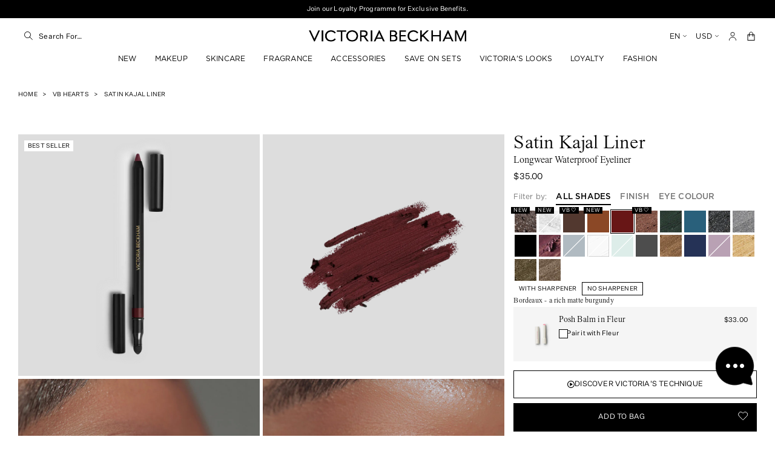

--- FILE ---
content_type: text/css
request_url: https://victoriabeckhambeauty.com/cdn/shop/t/17/assets/vbb-grid-carousel.css?v=115932151162485347351745857139
body_size: -103
content:
.vbb-product-details__buybox__details__container{top:15vh;height:fit-content;position:sticky;z-index:50}.vbb-grid-carousel{position:sticky;top:10rem;height:fit-content}.vbb-grid-carousel li img{background-color:var(--color-bg-3)}.vbb-grid-carousel .vbb-special-label{z-index:1;position:absolute;top:1rem;left:1rem;background:#fff}@media screen and (max-width: 767px){.vbb-grid-carousel ul{display:grid;grid-gap:.5rem;grid-auto-flow:column;padding:0;margin:1.5rem -1.5rem;overflow-x:auto;-webkit-overflow-scrolling:touch;scroll-snap-type:x mandatory;-ms-overflow-style:none;scrollbar-width:none;grid-auto-columns:100%}.vbb-grid-carousel li{display:flex;align-items:center;justify-content:center;padding:10px;scroll-snap-align:center}.vbb-grid-carousel::-webkit-scrollbar{display:none}.vbb-grid-carousel button{display:none!important}}@media screen and (min-width: 768px){.vbb-grid-carousel ul{display:grid;grid-template-columns:repeat(2,1fr);grid-gap:.5rem;list-style-type:none;padding:0;margin:0}.vbb-grid-carousel li{display:flex;align-items:center;justify-content:center;width:100%}.vbb-grid-carousel button{display:block;padding:1.2rem 4rem;background-color:#00000073;transition:all 0s;z-index:15;width:100%}@media (prefers-reduced-motion: reduce){.vbb-grid-carousel button{transition:none}}.vbb-grid-carousel button:hover{transition:all 0s;background-color:#000}@media (prefers-reduced-motion: reduce){.vbb-grid-carousel button:hover{transition:none}}.hide-overflow li:nth-of-type(n+5){display:none}}.vbb-special-label{background-color:var(--color-bg-2);padding:4px 6px;display:inline-block;font-family:var(--font-untitled-sans);font-size:1rem;font-style:normal;font-weight:300;line-height:100%;text-transform:uppercase}.card__content .vbb-special-label{background-color:#fff;margin:.5rem 0}.vbb-special-label:empty{background:none}
/*# sourceMappingURL=/cdn/shop/t/17/assets/vbb-grid-carousel.css.map?v=115932151162485347351745857139 */


--- FILE ---
content_type: text/css
request_url: https://victoriabeckhambeauty.com/cdn/shop/t/17/assets/base.css?v=5540000068105110941761233251
body_size: 7533
content:
:root{--font-untitled-sans: "UntitledSans", "Helvetica", "Arial", "sans-serif";--font-jha-times-now: "JHATimesNow", "TimesNewRoman", "Times New Roman", "Times", "Baskerville", "Georgia", "serif";--font-gotham: "GothamMedium", "Helvetica", "Arial", "sans-serif";--font-size-quinary-title: 1.4rem;--font-size-quarternary-title: 1.6rem;--font-size-tertiary-title: 1.8rem;--font-size-secondary-title: 2.4rem;--font-size-primary-title: 3.2rem;--font-size-2xs: .9rem;--font-size-xs: 1rem;--font-size-xs-sm: 1.1rem;--font-size-sm: 1.2rem;--font-size-md: 1.4rem;--font-size-lg: 1.6rem;--letter-spacing-base: .2px;--spacing-3xs: .25rem;--spacing-2xs: .5rem;--spacing-xs: .75rem;--spacing-sm: 1.5rem;--spacing-lg: 3rem;--spacing-xl: 4.5rem;--n-spacing-3xs: -.25rem;--n-spacing-2xs: -.5rem;--n-spacing-xs: -.75rem;--n-spacing-sm: -1.5rem;--n-spacing-lg: -3rem;--spacing-xl: calc(var(--spacing-sm) * 3);--spacing-2xl: calc(var(--spacing-lg) * 2);--spacing-3xl: calc((var(--spacing-lg) * 2) + var(--spacing-sm));--spacing-4xl: calc(var(--spacing-lg) * 3);--spacing-5xl: calc(var(--spacing-lg) * 4);--spacing-sm-negative: calc(var(--spacing-sm) * -1);--spacing-lg-negative: calc(var(--spacing-lg) * -1);--line-height-button: 1;--line-height-title: 1.1;--line-height-regular: 1.4;--line-height-tight: 1.2;--breakpoint-md: 768px;--breakpoint-lg: 1024px;--breakpoint-xl: 1280px;--breakpoint-2xl: 1536px;--color-fg: #000;--color-bg: #fff;--color-bg-2: #f5f5f5;--color-bg-3: #dddddd;--color-danger: #bb0000;--color-mid-grey: #757575;--color-mid-grey-rgba: rgba(117, 117, 117, 1);--color-focus-outline: #757575;--color-overlay: rgba(0, 0, 0, .3);--color-border: #c6c6c6}*{margin:0;padding:0;letter-spacing:var(--letter-spacing-base);box-sizing:border-box;-webkit-font-smoothing:antialiased;-moz-osx-font-smoothing:grayscale}html{font-size:62.5%;height:100%;scroll-behavior:smooth;scroll-padding-top:8rem}html.menu-open{overflow:hidden;pointer-events:none}body{color:var(--color-fg);background-color:var(--color-bg);font-family:var(--font-jha-times-now);font-style:normal;font-weight:400;font-size:1.3rem;margin:0;padding:0;min-height:100%;pointer-events:all}h1,h2,h3,h4,h5,h6{font-weight:400;margin:0;letter-spacing:unset;line-height:1;margin-bottom:var(--spacing-sm)}h1,.h1{font-size:var(--font-size-primary-title)}h2,.h2{font-size:var(--font-size-secondary-title)}h3,.h3{font-size:var(--font-size-tertiary-title)}h4,.h4{font-size:var(--font-size-quarternary-title)}h5,h6{font-family:var(--font-untitled-sans)}h5,.h5{font-size:var(--font-size-quinary-title)}h6,.h6,p{font-size:var(--font-size-md);line-height:1.6}.product-title{text-transform:uppercase}.boxed{display:block;margin:0 auto;max-width:114rem}.full-width{display:block;margin-left:var(--spacing-sm-negative);margin-right:var(--spacing-sm-negative);width:unset!important}@media screen and (min-width: 768px){.full-width{margin-left:var(--spacing-lg-negative);margin-right:var(--spacing-lg-negative);width:unset!important}}@media (min-width: 1536px){.boxed{max-width:var(--breakpoint-2xl)}}label{display:flex;flex-direction:column;font-family:var(--font-untitled-sans);font-size:var(--font-size-md)}input[type=text],input[type=email],input[type=date]{appearance:none;border-bottom:1px solid var(--color-fg);border-left:none;border-top:none;border-right:none;font-family:var(--font-untitled-sans);font-size:1.1rem;padding:1rem 0;display:block;width:100%;margin-bottom:var(--spacing-md);-webkit-appearance:none;-webkit-border-radius:0;border-radius:0}input[type=text].error,input[type=password].error,input[type=email].error,input[type=date].error,textarea.error,input[type=text].error::placeholder,input[type=password].error::placeholder,input[type=email].error::placeholder,input[type=date].error::placeholder,textarea.error::placeholder,.select-element.error,.select-element.error>select,.select-element.error:after{border-color:var(--color-danger);color:var(--color-danger)}.select-element.error:after{content:url("data:image/svg+xml,%3Csvg xmlns='http://www.w3.org/2000/svg' width='13' viewBox='0 0 9.966 5.619'%3E%3Cpath id='chevron_icon' fill='%23c11d1e' data-name='chevron icon' d='M0,.651.651,0,4.983,4.332,9.316,0l.651.651L4.983,5.619Z' transform='translate(0 0)'/%3E%3C/svg%3E")}input[type=checkbox],input[type=radio]{display:inline-block;visibility:hidden;position:relative;cursor:pointer}input[type=checkbox]:before{content:"";display:inline-block;position:absolute;left:0;top:0;width:13px;height:13px;border:1px solid var(--color-fg);visibility:visible;background-color:var(--color-bg);transition:background-color .3s}@media (prefers-reduced-motion: reduce){input[type=checkbox]:before{transition:none}}input[type=checkbox]:checked:before{background-color:var(--color-fg)}input[type=checkbox]:checked:after{display:inline-block;position:absolute;left:4px;top:-1px;width:9px;height:9px;visibility:visible;content:url('data:image/svg+xml,%3Csvg width="7" height="7" viewBox="0 0 7 7" fill="none" xmlns="http://www.w3.org/2000/svg"%3E%3Cpath d="M0.453539 4.07215L3.06747 6.03626L6.40126 0.371371" stroke="white"/%3E%3C/svg%3E')}input[type=radio]:before{content:"";display:inline-block;position:absolute;left:0;top:0;width:13px;height:13px;border:1px solid var(--color-fg);visibility:visible;border-radius:50%}input[type=radio]:checked:before{background-color:var(--color-fg)}input[type=radio]:checked:after{content:"";display:inline-block;position:absolute;left:5px;top:5px;width:5px;height:5px;background-color:var(--color-bg);visibility:visible;border-radius:50%}input[type=checkbox]+label,input[type=radio]+label{display:inline-block;font-size:var(--font-size-sm);padding:0;padding-left:1rem}.form-element{display:flex;margin-bottom:var(--spacing-md)}.form-element>*{margin-bottom:0!important}textarea{-webkit-appearance:none;appearance:none;border:1px solid var(--color-fg);font-family:var(--font-untitled-sans);font-size:1.1rem;width:100%;display:block;padding:1rem;border-radius:none;resize:none}input[type=text][disabled],input[type=email][disabled],input[type=date][disabled],textarea:disabled{opacity:.4;cursor:not-allowed;background-color:var(--color-bg)}select{-webkit-appearance:none;appearance:none;outline:none;border-top:none;border-left:none;border-right:none;font-family:var(--font-untitled-sans);font-size:1.1rem;width:100%;display:block;padding:1rem 0;border-bottom:1px solid var(--color-fg)}.select-element{position:relative;display:block;width:100%}.select-element:after{position:absolute;content:url("data:image/svg+xml,%3Csvg xmlns='http://www.w3.org/2000/svg' width='13' viewBox='0 0 9.966 5.619'%3E%3Cpath id='chevron_icon' fill='currentColor' data-name='chevron icon' d='M0,.651.651,0,4.983,4.332,9.316,0l.651.651L4.983,5.619Z' transform='translate(0 0)'/%3E%3C/svg%3E");right:0;top:0;height:100%;line-height:3.6rem;z-index:1;color:var(--color-fg)}input.inline{display:inline-block}label.checkbox-label{text-transform:uppercase;font-family:var(--font-untitled-sans);flex-direction:row;gap:1rem;font-size:1rem;cursor:pointer;width:fit-content}label.checkbox-label>input[type=checkbox]{margin-right:0}label.checkbox-label>span{margin-top:1px;-webkit-user-select:none;user-select:none}label.checkbox-label>span>span{color:var(--color-mid-grey)}::placeholder{font-family:var(--font-untitled-sans);text-transform:uppercase;color:var(--color-fg)}a{color:var(--color-fg)}.button{font-family:var(--font-untitled-sans);cursor:pointer;padding:1.6rem;text-transform:uppercase;transition:all .3s;font-size:1.2rem;font-weight:400;text-align:center;-webkit-user-select:none;user-select:none;white-space:nowrap;color:var(--color-bg);background-color:var(--color-fg);border:0;text-decoration:none;position:relative;display:inline-block}@media (prefers-reduced-motion: reduce){.button{transition:none}}.button--join-waitlist{padding:1.6rem 4rem}button[disabled],.button[disabled],button.disabled,.button.disabled,.button--disabled,.button--loading{cursor:not-allowed;opacity:.4}.button--secondary{background-color:var(--color-bg);color:var(--color-fg)}.button--full-width{width:100%;display:block}.button--full-height{height:100%}.button--transparent{color:var(--color-fg);background-color:transparent;border:1px solid var(--color-fg)}.button--transparent:not(:disabled):hover{background-color:var(--color-fg);color:var(--color-bg)}.button--transparent-white{color:var(--color-bg);background-color:transparent;border:1px solid var(--color-bg)}.button--mobile-full-width{width:100%;display:block}@media screen and (min-width: 768px){.button--mobile-full-width{width:auto;display:inline-block}}.button--small{padding:1.5rem 1rem}.button--extra-small{padding:5px}.button--unstyled{all:unset;text-transform:uppercase;text-decoration:underline;font-family:inherit;cursor:pointer;font-size:1rem;vertical-align:middle}.button--text{background:none;border:none;text-decoration:underline;text-underline-offset:5px;width:100%;font-family:var(--font-gotham);font-size:12px;font-weight:500;line-height:14.4px;text-align:center;cursor:pointer}.button span{white-space:nowrap}.aspect-ratio-box img,.aspect-ratio-box video{position:absolute;top:0;left:0;width:100%;height:100%;object-fit:cover}.aspect-ratio-box{position:relative;overflow:hidden}.aspect-ratio-box:after{padding-bottom:var(--aspect-ratio-padding);display:block;content:""}.padding-0{padding:0!important}.product-card-wrapper .card,.contains-card--product{--border-radius: var(--product-card-corner-radius);--border-width: var(--product-card-border-width);--border-opacity: var(--product-card-border-opacity);--image-padding: var(--product-card-image-padding);--text-alignment: var(--product-card-text-alignment)}.collection-card-wrapper .card,.contains-card--collection{--border-radius: var(--collection-card-corner-radius);--border-width: var(--collection-card-border-width);--border-opacity: var(--collection-card-border-opacity);--image-padding: var(--collection-card-image-padding);--text-alignment: var(--collection-card-text-alignment)}.article-card-wrapper .card,.contains-card--article{--border-radius: var(--blog-card-corner-radius);--border-width: var(--blog-card-border-width);--border-opacity: var(--blog-card-border-opacity);--image-padding: var(--blog-card-image-padding);--text-alignment: var(--blog-card-text-alignment)}.contains-content-container,.content-container{--border-radius: var(--text-boxes-radius);--border-width: var(--text-boxes-border-width);--border-opacity: var(--text-boxes-border-opacity)}.contains-media,.global-media-settings{--border-radius: var(--media-radius);--border-width: var(--media-border-width);--border-opacity: var(--media-border-opacity)}.no-js:not(html){display:none!important}html.no-js .no-js:not(html){display:block!important}.no-js-inline{display:none!important}html.no-js .no-js-inline{display:inline-block!important}html.no-js .no-js-hidden{display:none!important}.page-width{max-width:var(--page-width);margin:0 auto;padding:0 1.5rem}.page-width-desktop{padding:0;margin:0 auto}@media screen and (min-width: 750px){.page-width{padding:0 5rem}.page-width--narrow{padding:0 9rem}.page-width-desktop{padding:0}.page-width-tablet{padding:0 5rem}}@media screen and (min-width: 990px){.page-width--narrow{max-width:72.6rem;padding:0}.page-width-desktop{max-width:var(--page-width);padding:0 5rem}}.isolate{position:relative;z-index:0}.section+.section{margin-top:var(--spacing-sections-mobile)}@media screen and (min-width: 750px){.section+.section{margin-top:var(--spacing-sections-desktop)}}.element-margin-top{margin-top:5rem}@media screen and (min-width: 750px){.element-margin{margin-top:calc(5rem + var(--page-width-margin))}}.background-secondary{background-color:var(--color-bg-2)}.grid-auto-flow{display:grid;grid-auto-flow:column}.page-margin,.shopify-challenge__container{margin:7rem auto}.rte-width{max-width:82rem;margin:0 auto 2rem}.list-unstyled{margin:0;padding:0;list-style:none}.hidden{display:none!important}.visually-hidden{position:absolute!important;overflow:hidden;width:1px;height:1px;margin:-1px;padding:0;border:0;clip:rect(0 0 0 0);word-wrap:normal!important}.visually-hidden--inline{margin:0;height:1em}.overflow-hidden{overflow:hidden}.skip-to-content-link{transition:none}.skip-to-content-link:focus{z-index:9999;position:inherit;overflow:auto;width:auto;height:auto;clip:auto;position:unset!important;text-align:center;width:100%;padding:1rem}.full-width-link{position:absolute;top:0;right:0;bottom:0;left:0;z-index:2}::selection{background-color:var(--color-fg);color:var(--color-bg)}.caption{font-size:1rem}@media screen and (min-width: 750px){.caption{font-size:var(--font-size-sm)}}.caption-with-letter-spacing{font-size:1rem;text-transform:uppercase}.caption-with-letter-spacing--medium{font-size:var(--font-size-sm)}.caption-with-letter-spacing--large{font-size:var(--font-size-md)}.caption-small{font-size:1.1rem}.caption-large,.customer .field input:not([type=checkbox]),.customer select,.field__input,.form__label,.select__select{font-size:1.3rem}.color-foreground{color:var(--color-fg)}table:not([class]){table-layout:fixed;border-collapse:collapse;font-size:var(--font-size-md);border-style:hidden}table:not([class]) td,table:not([class]) th{padding:1em;border:.1rem solid var(--color-fg)}@media screen and (max-width: 1023px){.small-hide{display:none!important}}@media screen and (min-width: 750px) and (max-width: 989px){.medium-hide{display:none!important}}@media screen and (min-width: 1024px){.large-hide{display:none!important}}.left{text-align:left}.center{text-align:center}.right{text-align:right}.uppercase{text-transform:uppercase}.light{opacity:.7}a:empty,ul:empty,dl:empty,div:empty,section:empty,article:empty,p:empty,h1:empty,h2:empty,h3:empty,h4:empty,h5:empty,h6:empty{display:none}.link,.customer a:not(.button){cursor:pointer;display:inline-block;border:none;text-decoration:none;text-underline-offset:.3rem;color:var(--color-fg);background-color:transparent;font-size:1.1rem;font-family:var(--font-untitled-sans)}.link--text{color:var(--color-fg)}.link-with-icon{display:inline-flex;font-size:var(--font-size-md);font-weight:600;text-decoration:none;margin-bottom:4.5rem;white-space:nowrap}.link-with-icon .icon{width:1.5rem;margin-left:1rem}a:not([href]){cursor:not-allowed}.circle-divider:after{content:"\2022";margin:0 1.3rem 0 1.5rem}.circle-divider:last-of-type:after{display:none}hr{border:none;height:.1rem;background-color:var(--color-fg);display:block;margin:5rem 0}@media screen and (min-width: 750px){hr{margin:7rem 0}}.full-unstyled-link{text-decoration:none;color:currentColor;display:block}.placeholder{background-color:var(--color-fg);color:var(--color-fg);fill:var(--color-fg)}details>*{box-sizing:border-box}.break{word-break:break-word}.visibility-hidden{visibility:hidden}@media (prefers-reduced-motion){.motion-reduce{transition:none!important;animation:none!important}}:root{--duration-short: .1s;--duration-default: .2s;--duration-long: .5s}.underlined-link,.customer a{color:var(--color-fg);text-underline-offset:.3rem;text-decoration-thickness:.1rem;transition:text-decoration-thickness ease .1s;margin-bottom:1.5rem}@media (prefers-reduced-motion: reduce){.underlined-link,.customer a{transition:none}}.underlined-link:hover,.customer a:not(.button):hover{color:var(--color-fg);text-decoration:underline}.icon-arrow{width:1.5rem}.animate-arrow .icon-arrow path{transform:translate(-.25rem);transition:transform var(--duration-short) ease}@media (prefers-reduced-motion: reduce){.animate-arrow .icon-arrow path{transition:none}}.animate-arrow:hover .icon-arrow path{transform:translate(-.05rem)}summary{cursor:pointer;list-style:none;position:relative}summary .icon-caret{position:absolute;height:.6rem;right:1.5rem;top:calc(50% - .2rem)}summary::-webkit-details-marker{display:none}.disclosure-has-popup{position:relative}.disclosure-has-popup[open]>summary:before{position:fixed;top:0;right:0;bottom:0;left:0;z-index:2;display:block;cursor:default;content:" ";background:transparent}.disclosure-has-popup>summary:before{display:none}.disclosure-has-popup[open]>summary+*{z-index:100}@media screen and (min-width: 750px){.disclosure-has-popup[open]>summary+*{z-index:4}.facets .disclosure-has-popup[open]>summary+*{z-index:2}}*:focus{outline:0}*:not(input):not(textarea):not(select):focus-visible{outline:.2rem dotted var(--color-mid-grey);border:.1rem solid var(--color-bg)}.focused,.no-js *:focus{outline:.2rem dotted var(--color-mid-grey);border:.1rem solid var(--color-bg);transform:scale(.95)}.no-js *:focus:not(:focus-visible){outline:0}.focus-none{outline:0!important}.title,.title-wrapper-with-link{margin:3rem 0 2rem}.title-wrapper-with-link .title{margin:0}.title .link{font-size:inherit}.title-wrapper{margin-bottom:3rem}.title-wrapper-with-link{display:flex;justify-content:space-between;align-items:flex-end;gap:1rem;margin-bottom:3rem;flex-wrap:wrap}.title--primary{margin:4rem 0}.title-wrapper--self-padded-tablet-down,.title-wrapper--self-padded-mobile{padding-left:1.5rem;padding-right:1.5rem}@media screen and (min-width: 750px){.title-wrapper--self-padded-mobile{padding-left:0;padding-right:0}}@media screen and (min-width: 990px){.title,.title-wrapper-with-link{margin:5rem 0 3rem}.title--primary{margin:2rem 0}.title-wrapper-with-link{align-items:center}.title-wrapper-with-link .title{margin-bottom:0}.title-wrapper--self-padded-tablet-down{padding-left:0;padding-right:0}}.title-wrapper-with-link .link-with-icon{margin:0;flex-shrink:0;display:flex;align-items:center}.title-wrapper-with-link .link-with-icon svg{width:1.5rem}.title-wrapper-with-link a{color:var(--color-fg);margin-top:0;flex-shrink:0}.title-wrapper--no-top-margin{margin-top:0}.title-wrapper--no-top-margin>.title{margin-top:0}.subtitle{font-size:1.8rem;color:var(--color-fg)}.subtitle--small{font-size:var(--font-size-md)}.subtitle--medium{font-size:1.6rem}.grid{display:flex;flex-wrap:wrap;margin-bottom:2rem;padding:0;list-style:none;column-gap:var(--grid-mobile-horizontal-spacing);row-gap:var(--grid-mobile-vertical-spacing)}@media screen and (min-width: 750px){.grid{column-gap:var(--grid-desktop-horizontal-spacing);row-gap:var(--grid-desktop-vertical-spacing)}}.grid:last-child{margin-bottom:0}.grid__item{width:calc(25% - var(--grid-mobile-horizontal-spacing) * 3 / 4);max-width:calc(50% - var(--grid-mobile-horizontal-spacing) / 2);flex-grow:1;flex-shrink:0}@media screen and (min-width: 750px){.grid__item{width:calc(25% - var(--grid-desktop-horizontal-spacing) * 3 / 4);max-width:calc(50% - var(--grid-desktop-horizontal-spacing) / 2)}}.grid--gapless.grid{column-gap:0;row-gap:0}@media screen and (max-width: 749px){.grid__item.slider__slide--full-width{width:100%;max-width:none}}.grid--1-col .grid__item{max-width:100%;width:100%}.grid--3-col .grid__item{width:calc(33.33% - var(--grid-mobile-horizontal-spacing) * 2 / 3)}@media screen and (min-width: 750px){.grid--3-col .grid__item{width:calc(33.33% - var(--grid-desktop-horizontal-spacing) * 2 / 3)}}.grid--2-col .grid__item{width:calc(50% - var(--grid-mobile-horizontal-spacing) / 2)}@media screen and (min-width: 750px){.grid--2-col .grid__item{width:calc(50% - var(--grid-desktop-horizontal-spacing) / 2)}.grid--4-col-tablet .grid__item{width:calc(25% - var(--grid-desktop-horizontal-spacing) * 3 / 4)}.grid--3-col-tablet .grid__item{width:calc(33.33% - var(--grid-desktop-horizontal-spacing) * 2 / 3)}.grid--2-col-tablet .grid__item{width:calc(50% - var(--grid-desktop-horizontal-spacing) / 2)}}@media screen and (max-width: 989px){.grid--1-col-tablet-down .grid__item{width:100%;max-width:100%}.slider--tablet.grid--peek{margin:0;width:100%}.slider--tablet.grid--peek .grid__item{box-sizing:content-box;margin:0}}@media screen and (min-width: 990px){.grid--6-col-desktop .grid__item{width:calc(16.66% - var(--spacing-sm) * 5 / 6);max-width:calc(16.66% - var(--spacing-sm) * 5 / 6)}.grid--5-col-desktop .grid__item{width:calc(20% - var(--spacing-sm) * 4 / 5);max-width:calc(20% - var(--spacing-sm) * 4 / 5)}.grid--4-col-desktop .grid__item{width:calc(25% - var(--spacing-sm) * 3 / 4);max-width:calc(25% - var(--spacing-sm) * 3 / 4)}.grid--3-col-desktop .grid__item{width:calc(33.33% - var(--spacing-sm) * 2 / 3);max-width:calc(33.33% - var(--spacing-sm) * 2 / 3)}.grid--2-col-desktop .grid__item{width:calc(50% - var(--spacing-sm) / 2);max-width:calc(50% - var(--spacing-sm) / 2)}}@media screen and (min-width: 990px){.grid--1-col-desktop{flex:0 0 100%;max-width:100%}.grid--1-col-desktop .grid__item{width:100%;max-width:100%}}@media screen and (max-width: 749px){.grid--peek.slider--mobile{margin:0;width:100%}.grid--peek.slider--mobile .grid__item{box-sizing:content-box;margin:0}.grid--peek .grid__item{min-width:35%}.grid--peek.slider .grid__item:first-of-type{margin-left:var(--grid-mobile-horizontal-spacing)}.grid--peek.slider:after{margin-left:calc(-1 * var(--grid-mobile-horizontal-spacing))}.grid--2-col-tablet-down .grid__item{width:calc(50% - var(--grid-mobile-horizontal-spacing) / 2)}.slider--tablet.grid--peek.grid--2-col-tablet-down .grid__item,.grid--peek .grid__item{width:calc(50% - var(--grid-mobile-horizontal-spacing) - 2rem)}.slider--tablet.grid--peek.grid--1-col-tablet-down .grid__item,.slider--mobile.grid--peek.grid--1-col-tablet-down .grid__item{width:calc(100% - var(--grid-mobile-horizontal-spacing) - 2rem)}.related-products .slider--tablet.grid--peek.grid--1-col-tablet-down .grid__item,.related-products .slider--mobile.grid--peek.grid--1-col-tablet-down .grid__item{width:calc(100% - var(--grid-mobile-horizontal-spacing) - 8rem)}.related-products .grid--peek.slider:after{margin-left:-19px}}@media screen and (min-width: 750px) and (max-width: 989px){.slider--tablet.grid--peek .grid__item{width:calc(25% - var(--grid-desktop-horizontal-spacing) - 3rem)}.slider--tablet.grid--peek.grid--3-col-tablet .grid__item{width:calc(33.33% - var(--grid-desktop-horizontal-spacing) - 3rem)}.slider--tablet.grid--peek.grid--2-col-tablet .grid__item,.slider--tablet.grid--peek.grid--2-col-tablet-down .grid__item{width:calc(50% - var(--grid-desktop-horizontal-spacing) - 3rem)}.slider--tablet.grid--peek .grid__item:first-of-type{margin-left:var(--grid-mobile-horizontal-spacing)}.grid--2-col-tablet-down .grid__item{width:calc(50% - var(--grid-desktop-horizontal-spacing) / 2);flex:0 0 calc(50% - var(--spacing-sm))}.grid--1-col-tablet-down.grid--peek .grid__item{width:calc(100% - var(--grid-desktop-horizontal-spacing) - 3rem)}}.media--transparent{background-color:transparent}.media>img{object-fit:cover;object-position:center center;transition:opacity .4s cubic-bezier(.25,.46,.45,.94)}@media (prefers-reduced-motion: reduce){.media>img{transition:none}}.media--square{padding-bottom:100%}.media--portrait{padding-bottom:125%}.media--landscape{padding-bottom:66.6%}.media--cropped{padding-bottom:56%}.media--16-9{padding-bottom:56.25%}.media--circle{padding-bottom:100%;border-radius:50%}.media.media--hover-effect>img+img{opacity:0}@media screen and (min-width: 990px){.media--cropped{padding-bottom:63%}}deferred-media{display:block}.field__input,.select__select,.customer .field input:not([type=checkbox]),.customer select{-webkit-appearance:none;appearance:none;background-color:var(--color-bg);color:var(--color-fg);font-size:1.1rem;font-family:var(--font-untitled-sans);width:100%;box-sizing:border-box;height:3rem;position:relative;border:0;border-bottom:1px solid var(--color-fg)}.field:before,.select:before,.customer .field:before,.customer select:before,.localization-form__select:before{pointer-events:none;content:"";position:absolute;top:0;right:0;bottom:0;left:0;z-index:-1}.field:after,.select:after,.customer .field:after,.customer select:after,.localization-form__select:after{pointer-events:none;content:"";position:absolute;border:.1rem solid transparent;z-index:1}.select__select{font-family:var(--font-jha-times-now);font-style:var(--font-body-style);font-weight:var(--font-body-weight);font-size:var(--font-size-sm);color:var(--color-fg)}.field:hover.field:after,.select:hover.select:after,.select__select:hover.select__select:after,.customer .field:hover.field:after,.customer select:hover.select:after,.localization-form__select:hover.localization-form__select:after{outline:0}.field__input:focus-visible,.select__select:focus-visible,.customer .field input:focus-visible,.customer select:focus-visible,.localization-form__select:focus-visible.localization-form__select:after{outline:0}.field__input:focus,.select__select:focus,.customer .field input:focus,.customer select:focus,.localization-form__select:focus.localization-form__select:after{outline:0}.localization-form__select:focus{outline:0}.text-area,.select{display:flex;position:relative;width:100%}.select .icon-caret,.customer select+svg{height:.6rem;pointer-events:none;position:absolute;top:calc(50% - .3rem);right:1.5rem}.select__select,.customer select{cursor:pointer;padding:0 2rem}.field{position:relative;width:100%;display:flex}.customer .field{margin:var(--spacing-lg) 0 0 0;display:block}.field--with-error{flex-wrap:wrap}.field__input,.customer .field input:not([type=checkbox]){flex-grow:1;text-align:left;padding:1rem 1rem 1rem 0}.field__label,.customer .field label{font-size:var(--font-size-md);text-align:left;font-family:var(--font-jha-times-now);font-style:italic;margin-bottom:0;pointer-events:none;transition:top var(--duration-short) ease,font-size var(--duration-short) ease;color:var(--color-fg);line-height:1.5}@media (prefers-reduced-motion: reduce){.field__label,.customer .field label{transition:none}}.field__input::-webkit-search-cancel-button,.customer .field input::-webkit-search-cancel-button{display:none}.field__input::placeholder,.customer .field input::placeholder{opacity:0}.field__button{align-items:center;background-color:transparent;border:0;color:currentColor;cursor:pointer;display:flex;height:4.4rem;justify-content:center;overflow:hidden;padding:0;position:absolute;right:0;top:0;width:4.4rem}.field__button>svg{height:1.5rem;width:1.5rem}.field__input:-webkit-autofill~.field__button,.field__input:-webkit-autofill~.field__label,.customer .field input:-webkit-autofill~label{color:#000}.text-area{font-family:var(--font-jha-times-now);font-style:var(--font-body-style);font-weight:var(--font-body-weight);min-height:10rem;resize:none}.form__label{display:block;margin-bottom:.6rem}.form__message{align-items:center;display:flex;font-size:var(--font-size-md);line-height:1;margin-top:1rem}.form__message--large{font-size:1.6rem}.customer .field .form__message{font-size:var(--font-size-md);text-align:left}.form__message .icon,.customer .form__message svg{flex-shrink:0;height:1.3rem;margin-right:.5rem;width:1.3rem}.form__message--large .icon,.customer .form__message svg{height:1.5rem;width:1.5rem;margin-right:1rem}.customer .field .form__message svg{align-self:start}.form-status{margin:0;font-size:1.6rem}.form-status-list{padding:0;margin:2rem 0 4rem}.form-status-list li{list-style-position:inside}.form-status-list .link:first-letter{text-transform:capitalize}.quantity{color:var(--color-fg);position:relative;display:flex;font-family:var(--font-untitled-sans)}.quantity:before{background:var(--color-bg);pointer-events:none;content:"";position:absolute;top:0;right:0;bottom:0;left:0;z-index:-1}.quantity__input{color:currentColor;font-size:var(--font-size-md);font-family:var(--font-untitled-sans);font-weight:500;opacity:.85;text-align:center;background-color:transparent;border:0;padding:0 .5rem;width:3rem;flex-grow:1;-webkit-appearance:none;appearance:none}.quantity__button{flex-shrink:0;font-size:1.8rem;border:0;background-color:transparent;cursor:pointer;display:flex;align-items:center;justify-content:center;color:var(--color-fg);padding:0}.quantity__button:first-child{margin-left:0}.quantity__button:last-child{margin-right:0}.quantity__button svg{width:1rem;pointer-events:none}.quantity__button:focus-visible,.quantity__input:focus-visible{background-color:var(--color-bg);z-index:2}.quantity__button:focus,.quantity__input:focus{background-color:var(--color-bg);z-index:2}.quantity__button:not(:focus-visible):not(.focused),.quantity__input:not(:focus-visible):not(.focused){background-color:inherit}.quantity__input::-webkit-outer-spin-button,.quantity__input::-webkit-inner-spin-button{-webkit-appearance:none;margin:0}.quantity__input[type=number]{-moz-appearance:textfield}.quantity__rules{margin-top:1.2rem;position:relative;font-size:var(--font-size-sm)}.quantity__rules .caption{display:inline-block;margin-top:0;margin-bottom:0}.quantity__rules .divider+.divider:before{content:"\2022";margin:0 .5rem}.quantity__rules-cart{position:relative}product-info .loading-overlay:not(.hidden)~*,.quantity__rules-cart .loading-overlay:not(.hidden)~*{visibility:hidden}.modal__toggle{list-style-type:none}.no-js details[open] .modal__toggle{position:absolute;z-index:5}.modal__toggle-close{display:none}.no-js details[open] svg.modal__toggle-close{display:flex;z-index:1;height:1.7rem;width:1.7rem}.modal__toggle-open{display:flex}.no-js details[open] .modal__toggle-open{display:none}.no-js .modal__close-button.link{display:none}.modal__close-button.link{display:flex;justify-content:center;align-items:center;padding:0;height:4.4rem;width:4.4rem;background-color:transparent}.modal__close-button .icon{width:1.7rem;height:1.7rem}.modal__content{position:absolute;top:0;left:0;right:0;bottom:0;background:var(--color-bg);z-index:4;display:flex;justify-content:center;align-items:center}.media-modal{cursor:zoom-out}.media-modal .deferred-media{cursor:initial}.cart-count-bubble:empty{display:none}.cart-count-bubble{background-color:var(--color-fg);color:var(--color-bg);height:1.7rem;width:1.7rem;border-radius:100%;display:flex;justify-content:center;align-items:center;font-size:.9rem}.vbb-main-header{position:sticky;top:0;z-index:2147483001}.vbb-main-header.vbb-main-header--fixed{position:fixed;left:0;right:0}.section-header.shopify-section-group-header-group{z-index:3}.shopify-section-header-hidden{transform:translateY(-100%)}.shopify-section-header-hidden.menu-open{transform:translateY(0)}.section-header.animate{transition:transform .15s ease-out}@media (prefers-reduced-motion: reduce){.section-header.animate{transition:none}}.shopify-section-group-header-group{z-index:4}.section-header~.shopify-section-group-header-group{z-index:initial}header-menu>details,details-disclosure>details{position:relative}.overflow-hidden-mobile,.overflow-hidden-tablet{overflow:hidden}@media screen and (min-width: 750px){.overflow-hidden-mobile{overflow:auto}}@media screen and (min-width: 990px){.overflow-hidden-tablet{overflow:auto}}.badge{border:1px solid transparent;border-radius:var(--badge-corner-radius);display:inline-block;font-size:var(--font-size-sm);line-height:1;padding:.5rem 1.3rem .6rem;text-align:center;background-color:rgb(var(--color-badge-background));border-color:rgba(var(--color-badge-border),var(--alpha-badge-border));color:var(--color-fg);word-break:break-word}@media screen and (forced-colors: active){.icon{color:CanvasText;fill:CanvasText!important}.icon-close-small path{stroke:CanvasText}}.ratio{display:flex;position:relative;align-items:stretch}.ratio:before{content:"";width:0;height:0;padding-bottom:var(--ratio-percent)}.content-container{border-radius:var(--text-boxes-radius);border:var(--text-boxes-border-width) solid var(--color-fg);position:relative}.content-container:after{content:"";position:absolute;top:calc(var(--text-boxes-border-width) * -1);right:calc(var(--text-boxes-border-width) * -1);bottom:calc(var(--text-boxes-border-width) * -1);left:calc(var(--text-boxes-border-width) * -1);border-radius:var(--text-boxes-radius);z-index:-1}.content-container--full-width:after{left:0;right:0;border-radius:0}@media screen and (max-width: 749px){.content-container--full-width-mobile{border-left:none;border-right:none;border-radius:0}.content-container--full-width-mobile:after{display:none}}.global-media-settings{position:relative;border:var(--media-border-width) solid var(--color-fg);border-radius:var(--media-radius);overflow:visible!important;background-color:var(--color-bg)}.global-media-settings:after{content:"";position:absolute;top:calc(var(--media-border-width) * -1);right:calc(var(--media-border-width) * -1);bottom:calc(var(--media-border-width) * -1);left:calc(var(--media-border-width) * -1);border-radius:var(--media-radius);z-index:-1;pointer-events:none}.global-media-settings img,.global-media-settings iframe,.global-media-settings model-viewer,.global-media-settings video{border-radius:calc(var(--media-radius) - var(--media-border-width))}.content-container--full-width,.global-media-settings--full-width,.global-media-settings--full-width img{border-radius:0;border-left:none;border-right:none}@supports not (inset: 10px){.grid{margin-left:calc(-1 * var(--grid-mobile-horizontal-spacing))}.grid__item{padding-left:var(--grid-mobile-horizontal-spacing);padding-bottom:var(--grid-mobile-vertical-spacing)}@media screen and (min-width: 750px){.grid{margin-left:calc(-1 * var(--grid-desktop-horizontal-spacing))}.grid__item{padding-left:var(--grid-desktop-horizontal-spacing);padding-bottom:var(--grid-desktop-vertical-spacing)}}.grid--gapless .grid__item{padding-left:0;padding-bottom:0}@media screen and (min-width: 749px){.grid--peek .grid__item{padding-left:var(--grid-mobile-horizontal-spacing)}}.product-grid .grid__item{padding-bottom:var(--grid-mobile-vertical-spacing)}@media screen and (min-width: 750px){.product-grid .grid__item{padding-bottom:var(--grid-desktop-vertical-spacing)}}}.font-body-bold{font-weight:var(--font-body-weight-bold)}@media (forced-colors: active){.field__input:focus,.select__select:focus,.customer .field input:focus,.customer select:focus,.localization-form__select:focus.localization-form__select:after{outline:transparent solid 1px}.localization-form__select:focus{outline:transparent solid 1px}}.vbb-loading-spinner{animation:vbb-loading-spinner 2s infinite linear}.vbb-breadcrumbs{text-transform:uppercase;font-family:var(--font-untitled-sans);font-size:1rem}.vbb-breadcrumbs__list{display:flex;flex-wrap:wrap;padding-top:var(--spacing-sm);padding-bottom:var(--spacing-sm);line-height:1.5}@media screen and (min-width: 768px){.vbb-breadcrumbs__list{padding-top:var(--spacing-lg);padding-bottom:var(--spacing-lg);line-height:unset}}.vbb-breadcrumbs__link{text-decoration:none;color:rgb(var(--color-foreground));flex:1}.vbb-breadcrumbs__item:not(:last-child) .vbb-breadcrumbs__link span{white-space:nowrap}a.vbb-breadcrumbs__link:hover{text-decoration:underline}.vbb-breadcrumbs__item{flex:0 1;display:flex}.vbb-breadcrumbs__item:not(:last-child):after{content:">";padding:0 1rem 0 .8rem}.vbb-breadcrumbs__item:last-child{flex:1}.vbb-breadcrumbs__item small{color:#6f6f6f;font-size:1rem}.modal-signup{display:none;background:var(--color-overlay);box-sizing:border-box;height:100%;left:0;margin:0 auto;opacity:0;overflow:auto;position:fixed;top:2.5%;visibility:hidden;width:100%;z-index:-1}.modal-signup[open]{display:block;opacity:1;visibility:visible;z-index:101}.signup-modal{width:100%;max-width:calc(100vw - 4rem);padding:3rem 1.5rem;background:#fff;display:flex;flex-direction:column;align-items:center;position:absolute;top:50%;left:50%;transform:translate(-50%,-50%);margin-top:0}@media (min-width: 768px){.signup-modal{max-width:76.8rem}}.signup-modal-content{text-align:center;display:flex;flex-direction:column;align-items:center}.signup-modal .vbb-signup-form__input--container{width:30rem;margin:0 auto}.signup-modal-content h3{font-size:2.4rem;font-family:var(--font-jha-times-now);margin-bottom:var(--spacing-sm)}.signup-modal-content>p{padding-bottom:0}.signup-modal-content input[type=email]{margin-bottom:var(--spacing-lg)}.signup-modal-close{background:none;border:none;position:absolute;top:0;right:0;padding:var(--spacing-sm);cursor:pointer}.signup-modal-close svg{height:1rem;width:1rem}.signup-modal-product{width:100%;display:flex;text-align:left;justify-content:center;margin-top:var(--spacing-lg);margin-bottom:2rem}.signup-modal-product h3{margin-bottom:.5rem;font-size:1.8rem;font-family:var(--font-jha-times-now)}.signup-modal-product p{text-transform:uppercase;font-size:1rem;font-family:var(--font-untitled-sans);line-height:1.8}.signup-modal-image{padding:.5rem;margin-right:1rem;width:50px;height:auto;background:#f3f4f6}.shopify-challenge__container .shopify-challenge__button{font-family:var(--font-untitled-sans);cursor:pointer;padding:1.6rem 4rem;text-transform:uppercase;transition:all .3s;font-size:1.1rem;font-weight:400;text-align:center;-webkit-user-select:none;user-select:none;white-space:nowrap;color:var(--color-bg);background-color:var(--color-fg);border:0;text-decoration:none;position:relative;margin-top:var(--spacing-sm)!important}@media (prefers-reduced-motion: reduce){.shopify-challenge__container .shopify-challenge__button{transition:none}}.container--forced{max-width:1440px;margin:0 auto}.product-details-stars a{text-decoration:none}.star-rating{display:flex;align-items:baseline;gap:.5rem}.star{width:1.5rem;height:1.5rem}.star-rating__count{font-family:var(--font-gibson);font-size:1.2rem;margin-left:.25rem}@media screen and (min-width: 750px){.product-details-stars .yotpo-sr-bottom-line-text{font-family:var(--font-gibson)!important;font-size:1.4rem!important}}.yotpo-base-layout{margin:0!important}.yotpo-review-form-modal{z-index:2147483003!important}.yotpo-new-review-btn-wrapper .yotpo-btn-s:focus{border:0!important}.yotpo-input-wrapper textarea::placeholder,.yotpo-input-wrapper input::placeholder{font-size:0!important}@media screen and (max-width: 1024px){.horizontal-bounce-mobile{animation:horizontal-bounce 1.5s infinite;animation-iteration-count:infinite;animation-timing-function:ease-in-out;animation-fill-mode:both}}html:has(#loyaltylion .lion-screen){overflow:hidden}#loyaltylion .lion-screen[class]{z-index:2147483003}#loyaltylion .lion-referral-widget-modal[class]{z-index:2147483003;max-height:90dvh;overflow:auto}@media (max-height: 700px),(max-width: 530px){#loyaltylion .lion-referral-widget-modal[class]{max-height:100dvh}#loyaltylion .lion-referral-widget-modal .lion-referral-widget[class]{height:auto}}@media screen and (max-width: 768px){#loyaltylion .lion-referral-widget-modal .lion-referral-widget-panels{padding-top:4rem}}@keyframes horizontal-bounce{0%,to{transform:translate(0)}50%{transform:translate(5px)}}@keyframes animateMenuOpen{0%{opacity:0;transform:translateY(-1.5rem)}to{opacity:1;transform:translateY(0)}}@keyframes vbb-loading-spinner{0%{transform:rotate(0)}to{transform:rotate(1turn)}}@media (prefers-reduced-motion: no-preference){.translate-animation *{--direction: 10vh;animation:translate-scale linear;animation-timeline:view();animation-fill-mode:forwards;animation-range-start:var(--direction);animation-range-end:25vh;transform:translateY(var(--direction))}@keyframes translate-scale{0%{transform:translateY(var(--direction));opacity:.5}to{transform:translate(0);opacity:1}}}scroll-text{font-family:var(--font-gotham);font-size:2rem}scroll-text span.animation{font-size:30px;font-weight:700;transition:color .25s;color:#fff}@media (prefers-reduced-motion: reduce){scroll-text span.animation{transition:none}}vbb-product-form-reactive #attn-inline-price-trigger{padding-bottom:var(--spacing-sm)}#attn-inline-price-trigger{text-align:left!important}#attn-inline-price-trigger-btn{padding:0;color:var(--color-fg);background-color:transparent;font-family:var(--font-jha-times-now);font-style:italic;text-transform:none;font-size:var(--font-size-md);font-weight:500;text-decoration:underline!important}#attentive_overlay{z-index:10000!important}.ocu-popup[data-modal=single_popup][class] .v--modal-box{border-radius:0!important}@media (min-width: 1024px){.ocu-popup[data-modal=single_popup][class] .v--modal-box{left:50%!important;transform:translate(-50%)!important;width:924px!important}}div[data-testid]{max-height:unset!important}.ocu-popup[data-modal=single_popup][class] .ocu-modal__hero-section{align-items:center;column-gap:32px}.ocu-popup[data-modal=single_popup][class] .ocu-modal__incart-image{--image-size: 380px !important;position:relative!important}.ocu-popup[data-modal=single_popup][class] .ocu-modal__incart-image:after{content:"";position:absolute;top:0;right:0;bottom:0;left:0;margin-top:-32px;background-color:#f5f5f5}@media (min-width: 768px){{margin-bottom:-32px}}.ocu-popup[data-modal=single_popup][class] .ocu-modal__incart-image *{z-index:1}.ocu-popup[data-modal=single_popup][class] .ocu-product-headline{font-size:1.8rem}.ocu-popup[data-modal=single_popup][class] .ocu-product-headline *{font:inherit!important}.ocu-popup[data-modal=single_popup][class] .ocu-product-headline--second{font-size:1.6rem;font-style:italic}.ocu-popup[data-modal=single_popup][class] .ocu-product-headline--second *{font:inherit!important}.ocu-popup[data-modal=single_popup][class] .ocu-cta__buy,.ocu-popup[data-modal=single_popup][class] .ocu-cta__decline{font-family:var(--font-untitled-sans)!important;text-transform:uppercase!important;font-size:1.1rem!important;border-radius:0!important}:is(.ocu-popup[data-modal=single_popup][class] .ocu-cta__buy,.ocu-popup[data-modal=single_popup][class] .ocu-cta__decline) *{font:inherit!important}.ocu-popup[data-modal=single_popup][class] .ocu-offset-bottom--sm{margin-bottom:1rem!important}.ocu-popup[data-modal=single_popup][class] .ocu-hero-title{font-size:1.8rem!important;margin-bottom:1rem!important;font-weight:400!important}.ocu-popup[data-modal=single_popup][class] .ocu-hero-title *{font:inherit!important}.ocu-popup[data-modal=single_popup][class] .ocu-description-wrapper{margin-bottom:1rem!important}.ocu-popup[data-modal=single_popup][class] .ocu-description-content *{font:inherit!important}.ocu-popup[data-modal=single_popup][class] .ocu-hero-content__totals{font-family:var(--font-untitled-sans)!important;font-size:1.4rem!important;font-weight:400}.ocu-popup[data-modal=single_popup][class] .ocu-hero-content__totals *{font:inherit!important}.ocu-popup[data-modal=multiple_popup][class] .v--modal-box{border-radius:0!important}@media (min-width: 768px){.ocu-popup[data-modal=multiple_popup][class] .v--modal-box{left:50%!important;transform:translate(-50%)!important;width:924px!important}}.ocu-popup[data-modal=multiple_popup][class] .ocu-decline,.ocu-popup[data-modal=multiple_popup][class] .ocu-proceed,.ocu-popup[data-modal=multiple_popup][class] .ocu-order-button{font-family:var(--font-untitled-sans)!important;text-transform:uppercase!important;font-size:1.1rem!important;border-radius:0!important}:is(.ocu-popup[data-modal=multiple_popup][class] .ocu-decline,.ocu-popup[data-modal=multiple_popup][class] .ocu-proceed,.ocu-popup[data-modal=multiple_popup][class] .ocu-order-button) *{font:inherit!important}.ocu-popup[data-modal=single_popup][class] .ocu-cta__buy,.ocu-popup[data-modal=single_popup][class] .ocu-cta__decline{padding:1.6rem!important;border:1px solid black!important}.ocu-popup[data-modal=multiple_popup][class] .ocu-modal__title{font-size:1.8rem!important;font-weight:400!important}.ocu-popup[data-modal=multiple_popup][class] .ocu-modal__title *{font:inherit!important}.swym-atw-button-container{display:none!important}swym-storefront-layout-notification,swym-storefront-layout-notification *,.swym-modal-content,.swym-modal-content *{border-radius:0!important}swym-storefront-layout-notification[status=toast]{background-color:#fff!important;color:#000!important}.swym-ui-component .swym-sfl-popup-dialog .swym-close-btn{top:var(--spacing-sm);right:var(--spacing-sm)}.swym-ui-component .swym-is-button,.swym-modal-heading{font-family:var(--font-jha-times-now)!important;font-weight:400!important}.swym-ui-component .swym-sfl-popup-dialog.swym-control-centre-mode .swym-cc-sfl-popup-action-container>div .swym-cc-sfl-popup-content .swym-cc-action-btn-container{margin-top:var(--spacing-sm)!important}
/*# sourceMappingURL=/cdn/shop/t/17/assets/base.css.map?v=5540000068105110941761233251 */


--- FILE ---
content_type: text/css
request_url: https://victoriabeckhambeauty.com/cdn/shop/t/17/assets/component-cart-items.css?v=34576019177496487881751586594
body_size: 486
content:
.cart-items td,.cart-items th{padding:0;border:none}.cart-items th{text-align:left;padding-bottom:1.8rem;opacity:.85;font-weight:400}.cart-item__quantity-wrapper{padding-left:var(--spacing-sm);display:flex;justify-content:space-between;align-items:baseline}.cart-item__totals{position:relative}.cart-items *.right{text-align:right}.cart-item__image-container{display:inline-flex;align-items:flex-start}.cart-item__image-container:after{content:none}.cart-item__image{height:auto;max-width:8.6rem;background-color:var(--color-bg-2)}.cart-item__details{font-size:1.6rem}.cart-item__details>*{margin:0;max-width:30rem}.cart-item__details>*+*{margin-top:var(--spacing-2xs)}.cart-item__media{position:relative}.cart-item__link{display:block;bottom:0;left:0;position:absolute;right:0;top:0;width:100%;height:100%}.cart-item__name{text-decoration:none;display:block;font-family:var(--font-jha-times-now);font-size:var(--font-size-md)}a.cart-item__name:hover{text-decoration:underline;text-underline-offset:.3rem;text-decoration-thickness:1px}.cart-item__price-wrapper{font-family:var(--font-jha-times-now);font-style:italic}.cart-item__price-wrapper .price{font-size:var(--font-size-sm);font-family:var(--font-untitled-sans)}.cart-item__price-wrapper>*{display:block;margin:0;padding:0}.cart-item__details .cart-item__discounted-prices{display:none}.cart-item__discounted-prices dd{margin:0}.cart-item__discounted-prices .cart-item__old-price{font-size:var(--font-size-xs)}.cart-item__old-price{opacity:.7}.cart-item__final-price{font-weight:400}.cart-item--bundle .cart-item__quantity{order:3}.cart-item__details--set-item{color:var(--color-mid-grey);font-family:var(--font-untitled-sans);font-size:var(--font-size-xs-sm);list-style:none}.product-option{font-size:var(--font-size-xs-sm);word-break:break-all;font-family:var(--font-untitled-sans);color:var(--color-mid-grey)}.product-option dt{display:none}.cart-item__details dl{display:flex;flex-wrap:wrap}.cart-item cart-remove-button{display:flex;justify-content:flex-end;margin-left:auto}.cart-item cart-remove-button .link{font-size:1rem;font-family:var(--font-untitled-sans);text-transform:uppercase;color:var(--color-mid-grey)}@media screen and (min-width: 750px) and (max-width: 989px){.cart-item cart-remove-button{width:4.5rem;height:4.5rem}}cart-remove-button .button{min-height:2.5rem;padding:0;margin:0 .1rem .1rem 0;color:#717171;text-transform:uppercase;font-size:1rem}cart-remove-button .button:before,cart-remove-button .button:after{content:none}cart-remove-button .button:not([disabled]):hover{color:var(--color-fg)}@media screen and (min-width: 750px){cart-remove-button .button{min-width:3.5rem;min-height:3.5rem}}cart-remove-button .icon-remove{height:1.5rem;width:1.5rem}.cart-item .loading-overlay{top:0;left:auto;right:auto;bottom:0;padding:0}@media screen and (min-width: 750px){.cart-item .loading-overlay{right:0;padding-top:4.5rem;bottom:auto}}.cart-item .loading-overlay:not(.hidden)~*{visibility:hidden}.cart-item__error{display:flex;align-items:flex-start;margin-top:1rem}.cart-item__error-text{font-size:var(--font-size-sm);order:1}.cart-item__error-text+svg{flex-shrink:0;width:1.2rem;margin-right:.7rem}.cart-item__error-text:empty+svg{display:none}.product-option+.product-option{margin-left:.4rem}.product-option *{display:inline;margin:0}.cart-items thead th{text-transform:uppercase}@media screen and (max-width: 749px){.cart-items,.cart-items thead,.cart-items tbody{display:block;width:100%}.cart-items thead tr{display:flex;justify-content:space-between;border-bottom:.1rem solid var(--color-fg);margin-bottom:4rem}.cart-item{display:grid;grid-template:repeat(2,auto) / repeat(4,1fr);gap:1.5rem;margin-bottom:3.5rem}.cart-item:last-child{margin-bottom:0}.cart-item__media{grid-row:1 / 3}.cart-item__details{grid-column:2 / 4}.cart-item__quantity{grid-column:2 / 5}.cart-item__quantity-wrapper{flex-wrap:wrap}.cart-item__quantity-wrapper--inner{display:flex;flex-direction:column;gap:.5rem}.cart-item__totals{display:flex;align-items:flex-start;justify-content:flex-end}}.cart-item__error-text+svg{margin-top:.4rem}@media screen and (min-width: 750px){.cart-items{border-spacing:0;border-collapse:separate;width:100%;display:table}.cart-items th{border-bottom:.1rem solid var(--color-fg)}.cart-items thead th:first-child{width:50%}.cart-items th+th{padding-left:4rem}.cart-item{display:table-row}.cart-item__details{width:35rem}.cart-item__media{width:8.4rem}.cart-item__price-wrapper>*:only-child:not(.cart-item__discounted-prices){margin-top:1rem}}@media screen and (min-width: 990px){.cart-item__details{width:50rem}.cart-items thead th:first-child{width:60%}}.gwp-label{background:var(--color-bg-2);text-transform:uppercase;padding:.3rem .5rem;font-family:var(--font-untitled-sans);font-size:var(--font-size-2xs)}
/*# sourceMappingURL=/cdn/shop/t/17/assets/component-cart-items.css.map?v=34576019177496487881751586594 */


--- FILE ---
content_type: text/css
request_url: https://victoriabeckhambeauty.com/cdn/shop/t/17/assets/vbb-navigation-bar.css?v=115929750231139276641752059747
body_size: 2940
content:
.header-wrapper{display:block;position:relative;background-color:#fff;transition:background-color .2s ease}@media screen and (min-width: 1024px){.vbb-main-header--transparent .header-wrapper{background-color:#ffffffe6;transition:background-color .2s ease}.vbb-main-header--transparent:hover .header-wrapper,.vbb-main-header--transparent:focus-within .header-wrapper{background-color:#fff!important}}.header{display:grid;grid-template-areas:"left-icon heading icons";grid-template-columns:150px 2fr 1fr;align-items:center;padding-left:var(--spacing-sm);padding-right:var(--spacing-sm)}.header{display:flex;justify-content:space-between;font-size:var(--font-size-sm);font-family:var(--font-gotham);font-weight:200;color:#000}@media screen and (min-width: 1024px){.header{padding-left:var(--spacing-lg);padding-right:var(--spacing-lg);flex-direction:column;height:9rem}}.header *[tabindex="-1"]:focus{outline:none}.header__icon:not(.header__icon--summary),.header__icon span{display:flex;align-items:center;justify-content:center;order:2}.header__icon .icon-cart{min-width:1.2rem}.header__icon{color:var(--color-fg)}@media screen and (min-width: 1024px){.header__icon--currency-wrapper{margin-right:var(--spacing-sm)}}.header__icon span{height:100%}.header__icon:after{content:none}.header__icon .icon{height:2rem;width:2rem;fill:none;vertical-align:middle}.header__icon,.header__icon--cart .icon{height:4.4rem;width:4.4rem;padding:0;margin-right:var(--spacing-sm)}.header__icon--cart{position:relative}.header__icons{display:flex;align-items:center}@media screen and (max-width: 989px){menu-drawer~.header__icons .header__icon--account{display:none}}@media screen and (max-width: 1023px){.header__icon--account{margin-left:auto}}@media screen and (max-width: 1023px){.header__icon--wishlist{order:1!important;margin-right:0!important;margin-left:var(--spacing-sm)}}.header__icon--wishlist svg{fill:none;stroke:currentColor;transition:all .3s}.header__icon--wishlist .vbb-wishlist-link.is-full svg{fill:currentColor}.header__icon--menu[aria-expanded=true]:before{content:"";top:100%;left:0;height:calc(var(--viewport-height, 100vh) - (var(--header-bottom-position, 100%)));width:100%;display:block;position:absolute;background:var(--color-fg)}menu-drawer+.header__search{display:none}.header:not(.header--has-menu) *>.header__search{display:none}.header__search{display:none;line-height:0}.header__search .modal__content{top:4.5rem}@media screen and (min-width: 1024px){.header__search{display:inline-flex}.header__search .modal__content{top:0}}.header--top-center>.header__search{display:none}.header--top-center *>.header__search{display:inline-flex}@media screen and (min-width: 990px){.header:not(.header--top-center) *>.header__search,.header--top-center>.header__search{display:inline-flex}}.no-js .predictive-search{display:none}details[open] .modal-overlay{display:block}details[open] .modal-overlay:after{position:absolute;content:"";background-color:var(--color-overlay);top:100%;left:0;right:0;height:100vh}.no-js details[open]>.header__icon--search{top:1rem;right:.5rem}.modal__close-button.link svg{height:1.2rem!important;width:1.2rem!important}.header__icon--menu .icon{display:block;position:absolute;opacity:1;transform:scale(1);transition:transform .15s ease,opacity .15s ease}@media (prefers-reduced-motion: reduce){.header__icon--menu .icon{transition:none}}details:not([open])>.header__icon--menu .icon-close,details[open]>.header__icon--menu .icon-hamburger{visibility:hidden;opacity:0;transform:scale(.8)}.js details[open]:not(.menu-opening)>.header__icon--menu .icon-close{visibility:hidden}.js details[open]:not(.menu-opening)>.header__icon--menu .icon-hamburger{visibility:visible;opacity:1;transform:scale(1.07)}.header__menu{padding:0 1rem}.header__menu-item{padding:1.2rem;text-decoration:none;color:var(--color-fg)}.header__menu-item:hover{color:var(--color-fg)}.header__menu-item span{transition:text-decoration var(--duration-short) ease}@media (prefers-reduced-motion: reduce){.header__menu-item span{transition:none}}.header__menu-item:hover span{text-decoration:underline;text-underline-offset:.3rem}details[open]>.header__menu-item{text-decoration:underline}details[open]:hover>.header__menu-item{text-decoration-thickness:.2rem}details[open]>.header__menu-item .icon-caret{transform:rotate(180deg)}.header__active-menu-item{transition:text-decoration-thickness var(--duration-short) ease;color:var(--color-fg);text-decoration:underline;text-underline-offset:.3rem}@media (prefers-reduced-motion: reduce){.header__active-menu-item{transition:none}}.header__menu-item:hover .header__active-menu-item{text-decoration-thickness:.2rem}.header__menu-item .icon-caret{right:.8rem}.header .icon-hamburger,.header .icon-close{width:18px}.header__icon--currency-button--mobile{width:100%}.header__icon--language-button--mobile .icon-chevron-down{display:none}.header__nav-link--help{text-decoration:none;display:flex;gap:var(--spacing-xs)}.header__icon--language-button--mobile .location-pin{margin-right:var(--spacing-xs)}#language-selector .header__icon--currency-button{text-transform:uppercase}.header__icon--currency-button--mobile{display:flex;text-transform:uppercase;font-size:var(--font-size-sm)}.header__icon--currency-button--mobile span{margin-right:auto;padding-right:0!important}.header__icon--currency-dropdown--mobile{top:unset;bottom:1.5rem;right:1.5rem;padding:3rem 0}.currency-select-list-mobile{display:flex;flex-direction:column;text-transform:uppercase;align-items:center}.header__icon--currency-button{white-space:nowrap;display:inline-flex;align-items:center;outline:none;background:transparent;border:none;position:relative;font-size:var(--font-size-sm);cursor:pointer}.header__icon--currency-button svg{width:1.5rem!important;margin-left:.75rem}.header__icon--language--context__iso{display:none}@media screen and (min-width: 1023px){.header__icon--language-button--mobile .location-pin{display:none}.header__icon--language-button--mobile .icon-chevron-down,.header__icon--language--context__iso{display:block}.header__icon--currency--context,.header__icon--language--context{display:none}.header__icon--currency-dropdown--mobile{position:absolute;top:.5rem;bottom:unset;background-color:var(--color-bg);padding:1.25rem 0;border-radius:1rem;box-shadow:0 0 10px #0003;z-index:1}.header__icon--currency-button svg{width:6px!important;margin-left:.5rem}}.header__icon--currency-dropdown{display:none;position:absolute;background-color:var(--color-bg);padding:1.25rem 0;border-radius:1rem;box-shadow:0 0 10px #0003;z-index:1}[open] .header__icon--currency-dropdown{display:block}.header__icon--currency-dropdown ul{list-style:none;padding:0;margin:0}.header__icon--currency-dropdown ul li>a{display:block!important;text-decoration:none;text-transform:uppercase;line-height:3.6rem!important;font-size:var(--font-size-sm);padding:0 var(--spacing-lg);transition:all .15s cubic-bezier(.4,0,.2,1)}@media (prefers-reduced-motion: reduce){.header__icon--currency-dropdown a{transition:none}}.header__icon--currency-dropdown a:hover{background-color:#007aff;color:#fff}.header__icon--currency-dropdown .active:before{content:"\2713";position:absolute;left:1.6rem}.header__logo{display:flex;align-items:center;justify-content:center;position:absolute;left:50%;top:0;transform:translate(-50%);height:100%}.header .header__search{margin-left:var(--spacing-sm);margin-right:auto}@media screen and (min-width: 1024px){.header .header__search{margin-left:0;margin-right:var(--spacing-sm)}}@media screen and (max-width: 1023px){.header__nav{display:flex;flex-direction:column;position:fixed;background-color:#fff;top:7.4rem;height:calc(100dvh - 7.4rem);left:0;width:100vw;overflow-y:auto;border:none;transform:translate(-100%);transition:transform .2s ease;z-index:3;visibility:hidden}.header__nav .search-modal__form{background-color:var(--color-bg-2)}.header__currency-select{position:relative;padding:var(--spacing-sm);display:flex;align-items:center;justify-content:space-around;position:sticky;bottom:0;background:#fff}.header__currency-select:first-of-type{margin-top:auto}.header__currency-select mobile-country-selector{display:flex;justify-content:space-between;align-items:center}.header__currency-select .select{flex:1;width:auto}.header__currency-select-arrow{margin-left:var(--spacing-sm);padding-bottom:.5rem}.header__currency-select label{text-transform:uppercase;font-size:var(--font-size-sm)}.header__currency-select select{font-family:var(--font-gotham);display:inline-block;padding-right:3rem;text-align:right;direction:rtl;background:transparent;border:none;color:var(--color-fg)}}@media (prefers-reduced-motion: reduce){.header__nav{transition:none}}.header__nav ul{list-style-type:none;padding-left:0}.header__nav>ul{margin:0}.header__dropdown{display:none}.header__nav-link>a{text-decoration:none;color:#000}.header__dropdown a:not(.sub-item__promo-footer--link){display:flex;flex-direction:column;text-decoration:none;color:#000;text-transform:none;text-align:left;margin-bottom:1.5rem}.header__dropdown span{text-align:center;width:100%;font-size:var(--font-size-sm)}@media screen and (max-width: 1023px){.header__nav.open{transform:translate(0);transition:transform .2s ease;visibility:visible}.header__nav.closing{transform:translate(-100%);transition:transform .2s ease;visibility:visible}.header__nav.open>ul{display:flex;flex-direction:column;padding-left:var(--spacing-sm);padding-right:var(--spacing-sm)}.header__nav.open .header__dropdown>li{display:inline-block}.header__nav-link.open .header__dropdown{display:grid;gap:2rem;padding-top:1.5rem;grid-template-columns:repeat(2,minmax(0,1fr))}.dropdown-item-mobile{grid-column:span 2}.dropdown-item-mobile a{padding:1.6rem 4rem;border:1px solid black;font-family:var(--font-gibson);font-size:1rem}.header__nav-link>a{font-size:2.7rem;font-style:italic;font-family:var(--font-jha-times-now);font-weight:400}.header__nav>ul li{display:inline-block}.header__nav-link{position:relative;padding:1.5rem 0;border-bottom:solid 1px rgba(198,198,198,1);width:100%;display:block}.header__nav-link:last-of-type{border-bottom:none}.header__nav-link a{width:100%;display:flex;justify-content:space-between;line-height:1.2}.header__nav-link a img{width:100%;height:auto;object-fit:contain}.header__nav-link svg{transition:transform .15s cubic-bezier(.4,0,.2,1)}.header__nav-link.open svg{transform:rotate(180deg)}}@media (prefers-reduced-motion: reduce){.header__nav.open,.header__nav.closing,.header__nav-link svg{transition:none}}@media screen and (min-width: 1024px){.header__nav-link>a{padding:var(--spacing-sm);padding-top:.75rem}.header__nav-link svg{display:none}.header__nav>ul{display:flex}.header__nav>ul li{display:inline-block;text-transform:uppercase;margin:auto;text-align:left;border-bottom:1px solid transparent}.header__nav>ul.header__dropdown li{margin:0;height:100%}.header__nav>ul.header__dropdown li span{height:3ch;display:flex;justify-content:center;align-items:center}.header__dropdown{display:none;position:fixed;width:100%;left:0;background-color:#fff;border-bottom:1px solid var(--color-bg-3)}.dropdown-item img{width:100%;height:auto;object-fit:contain}.header__nav{height:100%}.header__nav>ul{margin:0;height:100%}.header__nav .header__dropdown>li{display:inline-block}.header__nav>ul>li>a{height:100%;display:inline-flex;flex-direction:column;justify-content:center}.header__nav-link{height:100%}.header__dropdown li{display:flex;margin-right:2rem;flex-direction:column}.header__nav>ul>li:hover,.header__nav>ul>li.hover,.header__nav>ul>li:focus,.header__nav>ul>li:focus-visible{border-bottom:1px solid black}.header__nav>ul>li:hover .header__dropdown,.header__nav>ul>li.hover .header__dropdown,.header__nav>ul>li:focus .header__dropdown,.header__nav>ul>li:focus-visible .header__dropdown{display:flex;flex-direction:column;top:12rem;border-top:1px solid var(--color-bg-3);max-height:90vh}.header__nav>ul>li:hover .header__dropdown .header__dropdown--list,.header__nav>ul>li.hover .header__dropdown .header__dropdown--list{display:grid;grid-template-columns:repeat(12,1fr);padding:var(--spacing-lg);gap:var(--spacing-lg);overflow-y:scroll}.header__currency-select{display:flex;align-items:center}.header__currency-select:first-of-type{margin-left:auto}}.header .header__icon svg{display:block;width:100%;height:16px}.header .header__icon .open-icon svg{height:14px}.header .header__icon .close-icon svg{height:14px}.header .header__icon svg.icon-search{height:14px}@media (min-width: 600px){.header .header__icon svg.icon-search{margin-top:2px}}.header .header__icon svg.icon-account{height:14px}.header .header__icon svg.icon-cart{margin-top:-1px;margin-right:.1rem;height:15px}@media (min-width: 1023px){.header .header__icon svg.icon-cart{margin-right:.3rem}}.header__icon--cart{text-decoration:none}.header .cart-count-bubble{margin-top:4px;background-color:transparent;color:#000;font-size:1rem;justify-content:flex-start}@media (min-width: 1023px){.header .cart-count-bubble{margin-top:5px}}.header__icon:last-of-type{margin-right:0}.header__icon--cart{margin-left:1px}.header__icon--cart:has(.cart-count-bubble){width:auto;max-width:36px}@media (max-width: 600px){.header__icon--cart:has(.cart-count-bubble){left:-2px}}.header__menu-toggle{border:none;outline:none;display:inline-block;background-color:#fff;order:1}.header__icon>*{width:22px}.header__icon{width:16px;flex-shrink:0;color:var(--color-fg)}.header__icon.header__icon--currency{width:36px}@media screen and (min-width: 1023px){.header__icon>*{width:16px}.header__menu-toggle{margin-right:5px}header .cart-count-bubble{bottom:1.3rem}}@media screen and (min-width: 1024px){.header__menu-toggle{display:none}.header__logo{justify-content:start;position:unset;left:unset;transform:unset;width:26rem}.header__logo img{width:100%;height:auto}.header__nav{display:flex;flex-wrap:nowrap;width:100%;justify-content:center}}.mobile-navigation{margin-top:0;flex:1;display:flex;flex-direction:column;width:100%}.mobile-navigation .vbb-product-tabs__navigation{display:flex;align-items:center;border-bottom:solid .1rem var(--color-bg-2);margin-bottom:var(--spacing-sm);position:sticky;top:4.5rem;background:#fff;z-index:2}.mobile-navigation .vbb-product-tabs__navigation>li{flex:1;text-align:center}.mobile-navigation .vbb-product-tabs__navigation button{padding:0;color:var(--color-fg);border-bottom:none;width:100%}.mobile-navigation .vbb-product-tabs__navigation button span{display:inline-block;padding-top:var(--spacing-sm);padding-bottom:var(--spacing-sm);position:relative;font-size:var(--font-size-sm)}.mobile-navigation .vbb-product-tabs__navigation button span:after{content:"";position:absolute;left:0;bottom:-.1rem;border-bottom:solid .1rem transparent;width:100%}.mobile-navigation .vbb-product-tabs__navigation>li[data-active=true] button{border-bottom:none}.mobile-navigation .vbb-product-tabs__navigation>li[data-active=true] button span:after{border-bottom-color:var(--color-fg)}.mobile-navigation .vbb-product-tabs__panel--active{display:flex;flex-direction:column;height:fit-content;min-height:calc(100% - 6rem);z-index:1}.mobile-navigation__featured{display:flex;overflow-x:auto;gap:1.5rem;margin-bottom:1rem;padding-bottom:2rem;border-bottom:solid .1rem var(--color-bg-2)}.mobile-navigation__featured-item{display:flex;flex-direction:column;width:12rem;min-width:12rem;text-decoration:none}.mobile-navigation__featured-item:first-of-type{margin-left:1.5rem;scroll-margin-inline-start:1.5rem}.mobile-navigation__featured-item:last-of-type{margin-right:1.5rem;scroll-margin-inline-end:1.5rem}.mobile-navigation__featured-item span{display:block;margin-top:auto}.mobile-navigation__featured-item img{display:block;margin-bottom:1rem}.mobile-navigation__list .header__nav-link{padding:0;border:none}.vbb-product-tabs__navigation [data-active=true]{font-weight:400!important}.mobile-navigation__list .header__nav-link>a,.mobile-navigation__list .header__nav-link summary,.mobile-navigation__list .header__nav-link .header__nav-link-sub{font-family:var(--font-gotham);font-size:1.4rem;text-transform:uppercase;font-style:normal;font-weight:200;padding:2rem 1.5rem}.mobile-navigation__list .header__nav-link-sub{padding-top:0!important;font-size:1.2rem!important}.mobile-navigation__list .header__nav-link-sub:last-of-type{padding-bottom:0!important}.mobile-navigation__list .header__nav-link.has_dropdown svg{width:1.4rem;height:1.4rem}.mobile-navigation__list .header__nav-link.has_dropdown svg:last-of-type{display:none}.mobile-navigation__list .header__nav-link.has_dropdown .accordion-details[open]>summary svg:last-of-type{display:block}.mobile-navigation__list .header__nav-link.has_dropdown .accordion-details[open]>summary svg:first-of-type{display:none}.mobile-navigation__list .header__nav-link summary{display:flex;align-items:center;justify-content:space-between}.mobile-navigation__list .header__nav-link .accordion__content{display:flex;flex-direction:column;flex-wrap:wrap;gap:3rem;padding:0 1.5rem 3rem;border-bottom:solid .1rem var(--color-bg-2);margin-top:1.5rem;margin-bottom:.75rem}.mobile-navigation__list .header__nav-link .accordion__content>a{align-items:center;justify-content:flex-start;text-decoration:none;font-weight:lighter}@media screen and (min-width: 768px){.mobile-navigation__list .header__nav-link .accordion__content>a{width:calc(33.3% - 1rem)}.header__nav .search-modal__content .search-modal__form div.field{padding:0!important}}.mobile-navigation__list .header__nav-link .accordion__content>a img{width:5rem;height:5rem;object-fit:cover;margin-right:1rem}.header__nav-footer{display:flex;justify-content:center;align-items:center}@media screen and (max-width: 1023px){.header__nav-footer{max-width:100%;overflow:auto;border-top:solid .1rem var(--color-bg-2)}.header__nav .search-modal__content{padding:var(--spacing-sm);position:sticky;z-index:50;height:auto;min-height:7.5rem;background-color:#fff;border:none;top:0}.header__nav .search-modal__content .search__button{position:relative}.header__nav .search-modal__content .search-modal__close-button{display:none}.header__nav .search-modal__content .search-modal__form,.header__nav .search-modal__content .search-modal__form div.field,.header__nav .search-modal__content .search-modal__form .search__input{max-width:unset}.header__nav .search-modal__content .search-modal__form div.field{width:100%;padding:0 0 0 1.5rem;display:flex}.header__nav .search-modal__content .search-modal__form div.field input{border-bottom:none}.header__nav .search-modal__content .search-modal__form div.field input::placeholder{text-transform:none}}.header__top{width:100%}@media screen and (min-width: 1024px){.header__top{width:100%;display:flex;justify-content:space-between;align-items:center;padding-top:.75rem}.header__top .search-modal__content{flex:1;padding:0;justify-content:flex-start}.header__top .search-modal__form{width:auto;justify-content:flex-start}.header__top .search-modal__form div.field input{border-bottom:none}.header__top .search-modal__form div.field input::placeholder{text-transform:none}.header__top .header__icons{flex:1}.header__top .header__icons .header__icon{height:auto}}.sub-item{text-align:left;display:flex;align-items:flex-start;justify-content:flex-start;margin:unset!important;height:100%;grid-column:span 2}.sub-item>a{text-transform:uppercase!important;font-weight:400}.sub-submenu{display:flex;flex-direction:column}.sub-sub-item{width:100%}.sub-sub-item:last-of-type a{flex-direction:row;align-items:center}.sub-sub-item:last-of-type svg{display:inline;margin-left:var(--spacing-xs)}.sub-sub-item>a{font-family:var(--font-gotham)}.sub-item__promo-footer{grid-column:1 / -1;text-transform:none!important;text-align:center!important;border-top:1px solid var(--color-bg-3);margin-left:-3rem!important;margin-right:-3rem!important}.sub-item__promo-footer a{text-decoration:none!important}.sub-item__promo-footer>*:first-child{padding-top:var(--spacing-lg)!important;padding-bottom:var(--spacing-lg)!important}.sub-item__promo-footer--link{display:block;height:100%;width:100%}.sub-item__image{display:block;width:100%;height:auto}.sub-item__image-parent{grid-column:span 4}.sub-item__image-parent a{font-weight:200!important}.sub-item__image-parent img{padding-bottom:var(--spacing-sm)}.accordion__content--sublink summary{font-size:1.2rem!important;padding-top:0!important;padding-bottom:0!important}.accordion__content--sublink details[open] summary{padding-bottom:1.5rem!important}.accordion__content--sublink{padding:0 0 3rem!important}vbb-accordion-nav>details>summary>a{display:block!important;text-decoration:none;width:75%!important;pointer-events:none}vbb-accordion-nav>details[open]>summary>a{pointer-events:all}vbb-accordion-nav .accordion__content--sublink div{border-bottom:unset!important}vbb-accordion-nav .accordion__content--sublink:last-child div{padding-bottom:0!important}vbb-accordion-nav .accordion-details{border-bottom:unset}@media screen and (min-width: 1024px){.header__nav[data-disabled=true]{pointer-events:none!important}}
/*# sourceMappingURL=/cdn/shop/t/17/assets/vbb-navigation-bar.css.map?v=115929750231139276641752059747 */


--- FILE ---
content_type: text/css
request_url: https://victoriabeckhambeauty.com/cdn/shop/t/17/assets/component-search.css?v=182569779407126268271744718524
body_size: -397
content:
.search-modal{border-bottom:.1rem solid var(--color-fg);min-height:100%;height:100%}.search-modal__content{display:flex;align-items:center;justify-content:center;width:auto;height:100%;padding-left:1.5rem;line-height:1.2;position:relative}.search-modal__content-bottom{bottom:0}.search-modal__content-top{top:0}.search-modal__form{width:100%}.search-modal__close-button{position:absolute;right:.3rem}@media screen and (min-width: 750px){.search-modal__close-button{right:1.4rem}}@media screen and (min-width: 1023px){.search-modal{border-bottom:none}.search-modal__form{max-width:74.2rem}}input::-webkit-search-decoration{-webkit-appearance:none}.reset__button{display:none!important}.search__button{order:2}.search__input{all:unset;width:100%}.search__input::placeholder{opacity:1}@media screen and (min-width: 768px){.search-modal__form,.search-modal__form input,.search-modal__form div.field{height:100%;max-width:502px}.search__button{display:flex;position:relative;order:unset}.search-modal__form{display:flex;justify-content:center}.search-modal__form div.field{display:flex;align-items:center;justify-content:center;position:relative;width:calc(100% - 6rem)}.search-modal__form div.field input{height:30px;border-bottom:1px solid black}}
/*# sourceMappingURL=/cdn/shop/t/17/assets/component-search.css.map?v=182569779407126268271744718524 */


--- FILE ---
content_type: text/css
request_url: https://victoriabeckhambeauty.com/cdn/shop/t/17/assets/component-price.css?v=156444045770718784491745856422
body_size: -206
content:
.price{font-size:1.6rem;color:var(--color-fg)}.price>*{display:inline-block;vertical-align:top}.price.price--unavailable{visibility:hidden}.price--end{text-align:right}.price .price-item{display:inline-block;margin:0;font-size:var(--font-size-sm)}.price__regular .price-item--regular{margin-right:0}.price__regular .price-item--regular{display:flex;flex-direction:column}.price:not(.price--show-badge) .price-item--last:last-of-type{margin:0}@media screen and (min-width: 750px){.price{margin-bottom:0}}.price--large{font-size:1.6rem}@media screen and (min-width: 750px){.price--large{font-size:1.8rem}}.price--sold-out .price__availability,.price__regular{display:block}.price__sale,.price__availability,.price .price__badge-sale,.price .price__badge-sold-out,.price--on-sale .price__regular,.price--on-sale .price__availability{display:none}.price--sold-out .price__badge-sold-out,.price--on-sale .price__badge-sale{display:inline-block}.price--on-sale .price__sale{display:flex;flex-direction:column;flex-wrap:wrap;text-align:right}.price--center{display:initial;justify-content:center}.price--on-sale .price-item--regular{color:#000;font-size:1.1rem;position:relative;text-decoration:line-through}.unit-price{display:block;font-size:1.1rem;margin-top:.2rem;text-transform:uppercase;color:var(--color-fg)}
/*# sourceMappingURL=/cdn/shop/t/17/assets/component-price.css.map?v=156444045770718784491745856422 */


--- FILE ---
content_type: text/css
request_url: https://victoriabeckhambeauty.com/cdn/shop/t/17/compiled_assets/styles.css?v=211192
body_size: 234
content:
.button-container{display:flex;flex-wrap:wrap;gap:1.5rem;justify-content:center}.button-block{display:flex;align-items:center}.button-block__under-text{margin-top:.5rem;font-size:var(--font-size-sm);text-align:center;color:var(--button-text-color, #000000)}.button-block .button--text{background:transparent;border:none;color:var(--button-text-color, #000000);cursor:pointer;font-size:1.5rem;padding:.5rem 1rem;transition:color .3s ease;font-family:var(--font-gotham);font-weight:400}.button-block .button--text:hover{text-decoration:underline}.button-block .button--primary{color:var(--button-text-color, #ffffff);background-color:var(--button-background-color, #000000);border:1px solid var(--button-border-color, #000000)}.button-block .button{width:var(--button-width, auto)}.deeplink{display:block;position:relative;height:1px}.deeplink:before{content:"";display:block;height:100px;margin-top:-80px}block-filters{display:flex;overflow:auto;width:100%}@media (min-width: 750px){block-filters{display:flex;align-items:center;justify-content:center}}block-filters button{background:transparent;color:#000;border:none;cursor:pointer;font-size:1.5rem;padding:.5rem 3rem;transition:color .3s ease;font-family:var(--font-gotham);font-weight:400}block-filters button:hover{text-decoration:underline}block-filters button:not(:last-of-type){border-right:1px solid currentColor}block-filters button.is-active{text-decoration:underline}.group{display:flex;flex-wrap:nowrap;overflow:hidden;width:100%;flex-direction:var(--flex-direction);justify-content:var(--justify-content);align-items:var(--alignment);gap:var(--gap);color:var(--text-color);padding:0 var(--padding)}.group[data-direction=group--vertical]{padding:var(--padding)}@media (max-width: 749px){.group{flex-direction:var(--flex-direction-mobile);justify-content:var(--justify-content-mobile);align-items:var(--alignment-mobile);gap:var(--gap-mobile);color:var(--text-color-mobile);padding:0 var(--padding-mobile)}.group[data-direction=group--vertical]{padding:var(--padding-mobile)}}.image-block__image{display:block;max-width:100%;height:auto}.typography,.typography *{font-family:var(--typography-font-family)}@media (max-width: 750px){.text{text-align:var(--text-align-mobile)}.typography *{color:var(--font-colour-mobile)}}.text{text-align:var(--text-align)}.text--title{font-size:2rem;font-weight:700}.text--subtitle{font-size:1.5rem}.vbb-carousel{width:100%}.vbb-carousel__viewport{position:relative}.vbb-carousel__stage{position:relative;width:100%;aspect-ratio:1 / 1}.vbb-carousel__slide{margin:0}.vbb-carousel__slide[hidden]{display:none}.vbb-carousel__nav{position:absolute;top:50%;transform:translateY(-50%);inset-inline-start:0;background:transparent;border:0;cursor:pointer;padding:1.5rem;z-index:100}dialog::backdrop{background-color:#00000080}.vbb-carousel__nav--next{inset-inline-start:auto;inset-inline-end:0}.vbb-carousel__nav[disabled]{opacity:.5;cursor:not-allowed}.vbb-carousel__thumbs{display:flex;justify-content:center;gap:.5rem;position:absolute;overflow-x:auto;bottom:0;right:0;left:0;padding:1.5rem}.vbb-carousel__thumb{border:0;padding:0;background:transparent;cursor:pointer;outline-offset:2px;height:50px;width:50px}.vbb-carousel__thumb.is-active{outline:2px solid currentColor}.vbb-carousel__thumb img{display:block;height:64px;width:auto}.findation-cta-wrapper{position:relative}.findation-cta-wrapper #findation-button-iframe{position:absolute;left:0;top:0;bottom:0;opacity:0!important;height:100%!important}
/*# sourceMappingURL=/cdn/shop/t/17/compiled_assets/styles.css.map?v=211192 */


--- FILE ---
content_type: text/css
request_url: https://victoriabeckhambeauty.com/cdn/shop/t/17/assets/component-card.css?v=137390127557401105771747308125
body_size: 946
content:
.card-wrapper{color:inherit;height:100%;position:relative;text-decoration:none}.card{text-decoration:none;text-align:var(--text-alignment)}.card:not(.ratio){display:flex;flex-direction:column-reverse;height:100%}.card.card--horizontal{--text-alignment: left;--image-padding: 0rem;flex-direction:row;align-items:flex-start;gap:1.5rem}.card--horizontal.ratio:before{padding-bottom:0}.card--card.card--horizontal{padding:1.2rem}.card--card.card--horizontal.card--text{column-gap:0}.card--card{height:100%}.card--card,.card--standard .card__inner{position:relative;box-sizing:border-box;height:100%;border-radius:var(--border-radius);border:var(--border-width) solid var(--color-fg);background:#f3f4f6}.card--card:after,.card--standard .card__inner:after{content:"";position:absolute;z-index:-1;width:calc(var(--border-width) * 2 + 100%);height:calc(var(--border-width) * 2 + 100%);top:calc(var(--border-width) * -1);left:calc(var(--border-width) * -1);border-radius:var(--border-radius)}.card .card__inner .card__media{overflow:hidden;z-index:0;width:100%;border-radius:calc(var(--border-radius) - var(--border-width) - var(--image-padding))}.card--card .card__inner .card__media{border-bottom-right-radius:0;border-bottom-left-radius:0}.card--standard.card--text{background-color:transparent}.card-information{text-align:var(--text-alignment)}.card__media,.card .media{bottom:0;position:absolute;top:0}.card .media{width:100%}.card__media{margin:var(--image-padding);width:calc(100% - 2 * var(--image-padding))}.card--standard .card__media{margin:var(--image-padding)}.card__inner{width:100%;margin-bottom:auto}.card--media .card__inner .card__content{position:relative;padding:calc(var(--image-padding) + 1rem)}.card__content{display:grid;grid-template-rows:minmax(0,1fr) max-content minmax(0,1fr);padding:1rem;width:100%}.card__content--auto-margins{grid-template-rows:minmax(0,auto) max-content minmax(0,auto)}.card__information{display:flex;justify-content:space-between;font-size:var(--font-size-senary-title)!important;grid-row-start:1;padding-top:1.5rem}vbb-set-card .card-information{min-height:3.1rem;display:inline-flex}.card:not(.ratio):not(.card--cart-upsell)>.card__content{background-color:var(--color-bg-2);padding:0 var(--spacing-sm)}.card:not(.ratio)>.card__content{grid-template-rows:max-content minmax(0,1fr) max-content auto}@media screen and (min-width: 750px){.card__information{padding-bottom:var(--spacing-sm);padding-top:var(--spacing-sm)}}.card__badge{align-self:flex-end;grid-row-start:3;justify-self:flex-start}.card__badge.top{align-self:flex-start;grid-row-start:1}.card__badge.right{justify-self:flex-end}.card:not(.card--horizontal)>.card__content>.card__badge{margin:1.3rem}.card__media .media img{height:100%;object-fit:cover;object-position:center center;width:100%}.card__inner:not(.ratio)>.card__content{height:100%}.card__heading{margin-top:0;margin-bottom:0}.card--horizontal .card-information>*:not(.visually-hidden:first-child)+*:not(.rating){margin-top:0}.card--card.card--media>.card__content{margin-top:calc(0rem - var(--image-padding))}.card--standard.card--text a:after,.card--card .card__heading a:after{bottom:calc(var(--border-width) * -1);left:calc(var(--border-width) * -1);right:calc(var(--border-width) * -1);top:calc(var(--border-width) * -1)}.card__heading a:after{bottom:0;content:"";left:0;position:absolute;right:0;top:0;z-index:1}.card__heading a:after{outline-offset:.3rem}.card__heading a:focus:after{outline:.2rem solid var(--color-fg)}.card__heading a:focus-visible:after{outline:.2rem solid var(--color-fg)}.card__heading a:focus:not(:focus-visible):after{outline:0}.card__heading a:focus{outline:0}@media screen and (min-width: 990px){.underline-links-hover:hover a{text-decoration:underline;text-underline-offset:.3rem}}.card--standard.card--media .card__inner .card__information,.card--standard.card--text:not(.card--horizontal)>.card__content .card__heading,.card--standard:not(.card--horizontal)>.card__content .card__badge,.card--standard.card--text.article-card>.card__content .card__information,.card--standard>.card__content .card__caption{display:none}.card>.card__content .card__heading.h4{display:block!important;min-height:3.1rem}.card--standard>.card__content{padding:0}.card--standard>.card__content .card__information{padding-left:0;padding-right:0}.card--card.card--media .card__inner .card__information,.card--card.card--text .card__inner,.card--card.card--media>.card__content .card__badge{display:none}.card--horizontal .card__badge,.card--horizontal.card--text .card__inner{display:none}.card--extend-height{height:100%}.card--extend-height.card--standard.card--text,.card--extend-height.card--media{display:flex;flex-direction:column}.card--extend-height.card--standard.card--text .card__inner,.card--extend-height.card--media .card__inner{flex-grow:1}.card .icon-wrap{margin-left:.8rem;white-space:nowrap;transition:transform var(--duration-short) ease;overflow:hidden}@media (prefers-reduced-motion: reduce){.card .icon-wrap{transition:none}}.card-information>*+*{margin-top:.5rem}.card-information>*{color:var(--color-fg)}.card-information>.price{color:var(--color-fg);font-size:var(--font-size-md);font-family:var(--font-untitled-sans)}.card--horizontal .card-information>.price{color:var(--color-fg)}.card-information>.rating{margin-top:.4rem}.card-information>*:not(.visually-hidden:first-child)+*:not(.rating){margin-top:0;text-align:right}.card-article-info{margin-top:1rem}.card__information h4{font-size:var(--font-size-senary-title)!important;margin-bottom:unset}.card__product-form{padding:1.5rem;background-color:var(--color-bg-2);z-index:2;display:flex;align-items:end;width:100%}.card__product-form .button--join-waitlist{color:var(--color-fg);background-color:transparent;border:1px solid var(--color-fg)}.card__product-form .button--join-waitlist:hover{color:#fff;background-color:#000}.card__product-form .button--transparent{width:100%;padding:1.5rem 0}.vbb-product-form{width:100%}.card .price--on-sale .price__sale{text-align:right}.card .vbb-variant-selector__label{display:none}.card-wrapper .card__hover{display:none;position:absolute;top:0;right:0;bottom:0;left:0;background-color:#f5f5f5cc;z-index:2;padding:var(--spacing-sm);padding-top:0}.card-wrapper.hover-active .card__hover{display:block}.card-wrapper.hover-active .yotpo-widget-instance,.card-wrapper.hover-active .vbb-special-label,.card-wrapper.hover-active .card-information{display:none}.card__hover:hover{cursor:pointer}.card-wrapper.hover-active .button--transparent:not(:disabled){background-color:var(--color-fg);color:var(--color-bg)}.card__hover .card__hover--see_more{font-family:var(--font-untitled-sans);text-underline-offset:.3rem;padding-top:var(--spacing-sm)}.card__hover--description{padding-bottom:var(--spacing-sm);margin-bottom:var(--spacing-sm);border-bottom:1px solid #dddddd;line-height:19.2px;padding-top:.5rem}.card__hover--description ul{margin-left:1rem;line-height:19.2px}.card__hover--description ul li{padding-top:.5rem;padding-bottom:.5rem}@media screen and (min-width: 768px){.card-wrapper--hover:hover .card__hover{display:block;cursor:pointer}.card-wrapper--hover:hover .yotpo-widget-instance,.card-wrapper--hover:hover .vbb-special-label,.card-wrapper--hover:hover .card-information{opacity:0}.card-wrapper--hover:hover .media{bottom:0rem;position:absolute}.card-wrapper--hover:hover .button--transparent:not(:disabled){background-color:var(--color-fg);color:var(--color-bg)}.show_hover--button{display:none}}
/*# sourceMappingURL=/cdn/shop/t/17/assets/component-card.css.map?v=137390127557401105771747308125 */


--- FILE ---
content_type: text/css
request_url: https://victoriabeckhambeauty.com/cdn/shop/t/17/assets/vbb-product-tabs.css?v=3048667061820725621736855010
body_size: -115
content:
.vbb-product-tabs{margin-top:var(--spacing-sm);display:block}.vbb-product-tabs__navigation ul{display:flex;gap:var(--spacing-sm);font-family:var(--font-untitled-sans);text-transform:uppercase;list-style-type:none;font-size:1rem}.vbb-product-tabs__navigation button{color:var(--color-mid-grey);transition:all .3s;border-bottom:1px solid transparent;padding-bottom:.5rem;text-decoration:none}@media (prefers-reduced-motion: reduce){.vbb-product-tabs__navigation button{transition:none}}.vbb-product-tabs__navigation li[data-active=true] button{color:var(--color-fg);border-bottom-color:var(--color-fg)}.vbb-product-tabs__panel__content{padding-top:var(--spacing-sm);font-family:var(--font-untitled-sans)}.vbb-product-tabs__disclaimer{display:block;padding-bottom:var(--spacing-sm)}.vbb-product-tabs__panel__content h3{margin-bottom:1rem}.vbb-product-tabs__panel__content p{font-size:var(--font-size-sm);line-height:1.8}.vbb-product-tabs__panel__content p:not(:last-child){margin-bottom:var(--spacing-sm)}.vbb-product-tabs__panel{display:none}.vbb-product-tabs__panel--active{display:block;min-height:23rem}.vbb-product-tabs__description__variant,.vbb-product-tabs__in-motion__poster-image{margin-top:var(--spacing-sm)}.vbb-product-tabs__ingredient-technology button{margin-top:var(--spacing-lg)}.vbb-product-tabs__in-motion__video video{width:100%}.vbb-product-tabs__ingredient-technology__content{max-width:100%;word-wrap:break-word}.vbb-product-tabs__modal{background:var(--color-overlay);box-sizing:border-box;height:100%;left:0;margin:0 auto;opacity:0;overflow:auto;position:fixed;top:0;visibility:hidden;width:100%;z-index:-1}.vbb-product-tabs__modal[open]{opacity:1;visibility:visible;z-index:9999999999;margin:2rem 0}.vbb-product-tabs__modal-close{background:none;border:none;position:absolute;top:0;right:0;padding:var(--spacing-sm);cursor:pointer}.vbb-product-tabs__modal-close svg{height:1rem;width:1rem}.vbb-product-tabs__modal-content{width:100%;max-width:calc(100vw - 4rem);padding:3rem;background:#fff;display:flex;flex-direction:column;align-items:center;position:absolute;top:50%;left:50%;transform:translate(-50%,-50%);margin-top:0}@media (max-width: 768px){.vbb-product-tabs__modal-content--video{padding-left:1.5rem;padding-right:1.5rem}}.vbb-product-tabs__modal-content h2{text-align:center;margin-bottom:2rem}@media (min-width: 768px){.vbb-product-tabs{margin-top:var(--spacing-sm)}.vbb-product-tabs__modal-content{max-width:76.8rem}}.vbb-product-tabs__modal-content p{font-size:1.3rem;margin-bottom:1rem}
/*# sourceMappingURL=/cdn/shop/t/17/assets/vbb-product-tabs.css.map?v=3048667061820725621736855010 */


--- FILE ---
content_type: text/css
request_url: https://victoriabeckhambeauty.com/cdn/shop/t/17/assets/vbb-cart-samples.css?v=124101650223516982231750241932
body_size: -380
content:
.vbb-cart-samples{display:block}.vbb-cart-extra-upsells~.vbb-cart-samples{margin-top:-1px}.vbb-cart-samples.is-loading{opacity:.5;transition:all .3s}.vbb-cart-samples__list{display:grid;gap:1.5rem}.vbb-cart-samples__list-item{list-style:none}.vbb-cart-samples__product{display:flex;gap:1.5rem}.vbb-cart-samples__product-image{flex-shrink:0;width:6rem;height:auto;aspect-ratio:1;background:#f3f4f6}.vbb-cart-samples__product-info{flex:1}.vbb-cart-samples__product-title{font:inherit;margin-bottom:.5rem}.vbb-cart-samples__product-subtitle{font:inherit;margin:0;color:#757575}.vbb-cart-samples__product-button{border:0;background:none;margin:0;padding:0;-webkit-appearance:none;appearance:none;border-radius:0;text-align:inherit;font:inherit;color:inherit;cursor:pointer;display:block;text-transform:uppercase;text-decoration:underline;text-underline-offset:.4rem}
/*# sourceMappingURL=/cdn/shop/t/17/assets/vbb-cart-samples.css.map?v=124101650223516982231750241932 */


--- FILE ---
content_type: text/css
request_url: https://victoriabeckhambeauty.com/cdn/shop/t/17/assets/vbb-product-form-new.css?v=147607883458833988871757586207
body_size: -323
content:
.vbb-product-form__quantity-selector{padding:.5rem 0 1.5rem;font-family:var(--font-untitled-sans);font-size:1.5rem;display:flex;gap:1rem;align-items:center}.vbb-variant-selector{margin-bottom:var(--spacing-sm)}.vbb-product-form__quantity-selector label{font-family:var(--font-untitled-sans);text-transform:uppercase;font-size:1rem}.vbb-product-form__quantity-selector__current{line-height:1;border:none;text-align:center;width:1.5rem;font-family:var(--font-untitled-sans);background:none}.vbb-product-form__quantity-selector button{text-decoration:none;display:flex;justify-content:center;align-items:center;height:1.2rem;width:1rem}.vbb-variant-selector__label{font-size:var(--font-size-sm)}vbb-product-form-reactive form{display:flex;flex-direction:column}.yotpo-widget-subscriptions-add-to-cart{order:9!important;display:unset!important}.vbb-product-details vbb-variant-selector-reactive:not(:has(product-quantity-input)){margin-bottom:1.5rem}vbb-product-form-reactive:has(.vbb-product-card){flex:1 1}
/*# sourceMappingURL=/cdn/shop/t/17/assets/vbb-product-form-new.css.map?v=147607883458833988871757586207 */


--- FILE ---
content_type: text/css
request_url: https://victoriabeckhambeauty.com/cdn/shop/t/17/assets/carousel-comparison.css?v=86341213699229851981761040212
body_size: -424
content:
.carousel-comparison__wrapper{position:relative;overflow:hidden;margin:0 0 2rem;display:block;height:100%}.carousel-comparison{width:100%;height:100%;margin:0 auto}.carousel-comparison img{width:100%;display:block;transition:all .2s ease}.carousel-comparison__resize{position:absolute;top:0;left:0;height:100%;width:50%;overflow:hidden}.carousel-comparison__handle{position:absolute;height:100%;width:2rem;cursor:col-resize;z-index:15;margin-left:-1rem;left:50%;top:0;font-size:0;line-height:0}.carousel-comparison__handle:after{content:"";display:block;position:absolute;top:0;left:50%;width:2px;margin-left:-1px;height:100%;background:#fff}.carousel-comparison__handle__arrow{position:absolute;margin:auto;top:0;bottom:0;width:0;height:0;transition:all .2s ease;color:#000}@media (prefers-reduced-motion: reduce){.carousel-comparison__handle__arrow{transition:none}}.carousel-comparison__handle__arrow--left{left:-8px}.carousel-comparison__handle__arrow--right{right:2px}.carousel-comparison__handle:hover .carousel-comparison__handle__arrow--left,.carousel-comparison__handle:active .carousel-comparison__handle__arrow--left{left:-11px}.carousel-comparison__handle:hover .carousel-comparison__handle__arrow--right,.carousel-comparison__handle:active .carousel-comparison__handle__arrow--right{right:-1px}
/*# sourceMappingURL=/cdn/shop/t/17/assets/carousel-comparison.css.map?v=86341213699229851981761040212 */


--- FILE ---
content_type: text/css
request_url: https://victoriabeckhambeauty.com/cdn/shop/t/17/assets/vbb-variant-selector-new.css?v=53293003222529382741749201785
body_size: 290
content:
vbb-variant-selector-reactive{display:flex;flex-direction:column;gap:var(--spacing-xs)}vbb-variant-selector-reactive>*{order:1}vbb-variant-selector-reactive h3{font-size:1.6rem;font-style:italic;margin-bottom:var(--spacing-xs)}vbb-variant-selector-reactive nav{display:flex;flex-direction:column;gap:1rem}vbb-variant-selector-reactive ul{list-style-type:none;display:flex;gap:var(--spacing-xs);width:fit-content;flex-wrap:wrap}vbb-variant-selector-reactive ul[data-option].vbb-variant-selector__category{flex-flow:column}vbb-variant-selector-reactive li{line-height:0;display:flex}vbb-variant-selector-reactive li[data-active=true]{pointer-events:none}vbb-variant-selector-reactive li a.vbb-variant-selector__item__content--swatch__image--square{height:4rem;width:4rem}vbb-variant-selector-reactive li a.vbb-variant-selector__item__content--swatch__image{width:5rem;max-height:fit-content;position:relative;display:flex}vbb-variant-selector-reactive li a.vbb-variant-selector__item__content--swatch__image--square{display:inline-block;position:relative}vbb-variant-selector-reactive li a.vbb-variant-selector__item__content--text{display:inline-block;position:relative;padding:var(--spacing-2xs) var(--spacing-xs);width:fit-content;height:100%;margin-bottom:0}vbb-variant-selector-reactive li a{text-decoration:none;display:block;line-height:1;padding:1px;height:100%}vbb-variant-selector-reactive li a{font-family:var(--font-untitled-sans);font-size:1rem;text-transform:uppercase;border:1px solid transparent}vbb-variant-selector-reactive li:not([data-active=true]) a:hover,vbb-variant-selector-reactive li:not([data-active=true]) a:focus{border:1px solid var(--color-border)}vbb-variant-selector-reactive li[data-active=true] a{border:#000 1px solid}vbb-variant-selector-reactive li a img{display:block;width:100%;height:100%;object-fit:cover}.vbb-variant-selector__item__content--swatch__image--content{height:100%;width:100%;display:flex}input::-webkit-outer-spin-button,input::-webkit-inner-spin-button{-webkit-appearance:none;margin:0}input[type=number]{-moz-appearance:textfield}vbb-variant-selector-reactive li[data-out-of-stock=true] a:after{position:absolute;content:"";left:0;transition:opacity .2s;top:1px;right:0;bottom:-2px;background-image:linear-gradient(to top left,rgba(255,255,255,.6) 0%,rgba(255,255,255,.6) calc(50% - 1px),var(--color-bg) 50%,rgba(255,255,255,.6) calc(50% + 1px),rgba(255,255,255,.6) 100%);height:100%!important;width:100%!important}vbb-variant-selector-reactive li[data-active=true][data-out-of-stock=true] a:after{background-image:linear-gradient(to top left,rgba(255,255,255,0) 0%,rgba(255,255,255,0) calc(50% - 1px),var(--color-border) 50%,rgba(255,255,255,0) calc(50% + 1px),rgba(255,255,255,0) 100%)}.vbb-variant-selector__filters--parent{display:flex;flex-wrap:wrap;align-items:baseline;font-size:var(--font-size-xs-sm);margin-top:var(--spacing-xs)}.vbb-variant-selector__filters--parent h3{font-family:var(--font-gotham);font-style:normal;font-size:1.2rem;font-weight:300;color:var(--color-mid-grey);margin-right:2rem}.vbb-variant-selector__filters--parent span{font-size:2rem;color:#000}.vbb-variant-selector__filters--parent>button{background:none;font-family:var(--font-gotham);text-transform:uppercase;cursor:pointer;color:var(--color-mid-grey);font-weight:500;margin-bottom:.75rem;margin-right:3rem;border:none;border-bottom:2px solid transparent}.vbb-variant-selector__filters .js-variant-filter{margin-right:0!important;background:none;border:none;border-bottom:2px solid transparent;font-family:var(--font-gotham);text-transform:capitalize;color:var(--color-mid-grey);font-weight:300}.vbb-variant-selector__filters--parent button.active,.js-variant-filter.active{border-bottom-color:var(--color-fg);color:#000;font-weight:500;padding-bottom:5px}.vbb-variant-selector__filters--parent button:hover,.js-variant-filter:hover{color:#000;cursor:pointer}.vbb-variant-selector__filter{display:none}@media screen and (min-width: 768px){.vbb-variant-selector__filters--parent>button,.vbb-variant-selector__filters--parent h3{margin-right:1.5rem}}.vbb-variant-selector__item__content-label{position:absolute;top:-.5rem;left:-.5rem;font-size:.9rem;line-height:1.1rem;font-family:var(--font-untitled-sans);padding:0 .4rem;background-color:#000;color:#fff;text-transform:uppercase;white-space:nowrap;z-index:1}
/*# sourceMappingURL=/cdn/shop/t/17/assets/vbb-variant-selector-new.css.map?v=53293003222529382741749201785 */


--- FILE ---
content_type: text/css
request_url: https://victoriabeckhambeauty.com/cdn/shop/t/17/assets/vbb-pair-with.css?v=174836552645651039931768574375
body_size: -450
content:
.vbb-product__sticky.active .pair-with{display:none}.pair-with{background-color:var(--color-bg-2);display:flex;gap:var(--spacing-xs);margin-bottom:var(--spacing-sm);padding:1.5rem;text-decoration:none}.pair-with img{height:6rem;width:auto}.pair-with h3{margin-bottom:0;font-size:var(--font-size-quinary-title)}.pair-with p{font-size:var(--font-size-sm);padding-top:var(--spacing-2xs)}.pair-with label{display:flex;font-family:var(--font-untitled-sans);flex-direction:row;gap:var(--spacing-xs);font-size:1.1rem;cursor:pointer;width:fit-content;padding-top:var(--spacing-xs);padding-right:var(--spacing-xs)}.pair-with span{margin-left:auto;font-family:var(--font-untitled-sans);font-size:1.1rem}
/*# sourceMappingURL=/cdn/shop/t/17/assets/vbb-pair-with.css.map?v=174836552645651039931768574375 */


--- FILE ---
content_type: text/css
request_url: https://victoriabeckhambeauty.com/cdn/shop/t/17/assets/vbb-victorias-recommendation.css?v=110793675195107398891753969372
body_size: 7
content:
.vbb-victorias-recommendation {
  margin-bottom: .75rem;
}

.vbb-victorias-recommendation button:hover,
.vbb-victorias-recommendation video:hover {
  cursor: pointer;
}
.vbb-victorias-recommendation__button {
  display: flex;
  justify-content: center;
  align-items: center;
  gap: .8rem;
  line-height: 0;
}

.vbb-victorias-recommendation__button svg {
  width: 1.2rem;
  height: auto;
}

.vbb-victorias-recommendation__modal {
  background: var(--color-overlay);
  box-sizing: border-box;
  height: 100%;
  left: 0;
  margin: 0 auto;
  opacity: 0;
  overflow: auto;
  position: fixed;
  top: 0;
  visibility: hidden;
  width: 100%;
  z-index: -1;
  font-family: var(--font-untitled-sans);
  display: none;

  &[open] {
    display: block;
    opacity: 1;
    visibility: visible;
    z-index: 9999999999;
  }
}

.vbb-victorias-recommendation__modal-close {
  background: none;
  border: none;
  position: absolute;
  top: 0;
  right: 0;
  padding: var(--spacing-sm);
  cursor: pointer;
  z-index: 1;
  color: white;
  svg {
    height: 1rem;
    width: 1rem;
    fill: currentColor;
      color: white;
  }
}

.vbb-victorias-recommendation__modal-content {
  display: block;
  width: 100%;
  max-width: 345px;
  background-color: #F5F5F5;
  position: absolute;
  top: 50%;
  left: 50%;
  transform: translate(-50%, -50%);
  margin-top: 0;
}

vbb-victorias-recommendation
.vbb-victorias-recommendation__video-container {
  position: relative;
  width: 100%;
  height: 70dvh;

  img, video {
    display: block;
    width: 100%;
    height: 100%;
    object-fit: cover;
    &:hover {
        cursor: pointer;
      }
  }
}

.vbb-victorias-recommendation__video-action {
  appearance: none;
  border: 0;
  margin: 0;
  cursor: pointer;
  position: absolute;
  bottom: .8rem;
  width: 2.8rem;
  height: 2.8rem;
  display: flex;
  align-items: center;
  justify-content: center;
  background-color: #000;
  color: #FFF;
  border-radius: 100%;
}

.vbb-victorias-recommendation__video-icon {
  display: block;
  width: 1rem;
  fill: currentColor;
}

.vbb-victorias-recommendation__video-muted-icon {
  .vbb-victorias-recommendation__video-container:not(.is-muted) & {
    display: none;
  }
}

.vbb-victorias-recommendation__video-unmuted-icon {
  .vbb-victorias-recommendation__video-container.is-muted & {
    display: none;
  }
}

.vbb-victorias-recommendation__video-link {
  left: 1.2rem;
}

.vbb-victorias-recommendation__video-mute {
  right: 1.2rem;

  svg {
    width: 1.2rem;
  }
}

.vbb-victorias-recommendation__product {
  padding: 1.5rem;
  display: flex;
  align-items: center;
  gap: 1rem;
}

.vbb-victorias-recommendation__product-image {
  flex-shrink: 0;
  width: 8rem;
  height: auto;
  aspect-ratio: 1;
  object-fit: cover;
}

.vbb-victorias-recommendation__info,
.vbb-victorias-recommendation__link {
  display: flex;
  flex-wrap: wrap;
  row-gap: 1rem;
  column-gap: 1.5rem;
  text-decoration: none;
}

.vbb-victorias-recommendation__titles {
  flex: 1;
}

.vbb-victorias-recommendation__title {
  margin: 0;
  font: inherit;
}

.vbb-victorias-recommendation__subtitle {
  margin: 0;
  font: inherit;
  font-size: 1.2rem;
  margin-top: .5rem;
  color: #959595;
}

.vbb-victorias-recommendation__price {
  text-align: right;
}

.vbb-victorias-recommendation__compare-at-price {
  display: block;
  font-size: 1.2rem;
  color: #959595;
}

.vbb-victorias-recommendation__action {
  width: 100%;
  display: flex;
  cursor: pointer;

  * {
    cursor: pointer;
  }

  &:has([disabled]) {
    cursor: not-allowed;

    * {
      pointer-events: none;
    }
  }
}

.highlights-carousel__video-button video {
  pointer-events: none;
}

.vbb-victorias-recommendation__modal .vbb-call-to-action__button-wrapper {
  width: 100%;

  * {
    width: 100%;
  }
}


--- FILE ---
content_type: text/css
request_url: https://victoriabeckhambeauty.com/cdn/shop/t/17/assets/subscriptions-widget-card.css?v=144170147190890546641752059745
body_size: -119
content:
subscriptions-widget-card{width:100%;display:block}subscriptions-widget-card *{font-family:var(--font-gotham);font-weight:300;font-size:1.3rem}.custom-select{position:relative;width:100%;display:flex;flex-direction:column;gap:1rem}.option label{display:flex;flex-direction:row;padding:1rem 0;cursor:pointer;justify-content:center}.option input{margin-right:.75rem}.option input:before{background:#000}.option label:has(input:not(:checked)){color:var(--color-mid-grey-rgba)}.option label span{margin-left:auto;font-weight:700;text-decoration:underline;text-underline-offset:.4rem;text-decoration-thickness:.2rem}.custom-select-container{position:relative}.custom-select-container .option label:hover{background:#f5f5f5;color:#000}.custom-select-trigger{width:100%;padding:var(--spacing-2xs) var(--spacing-xs);border:1px solid black;cursor:pointer;font-size:var(--font-size-sm)!important;text-align:center;letter-spacing:.012em}.custom-options{position:absolute;bottom:100%;left:0;right:0;background:#fff;overflow-y:auto;z-index:5;text-align:center;margin-bottom:1.5rem}.custom-options.hidden{display:none}.custom-options:not(.hidden)+button .icon-chevron-down{transform:rotate(180deg)!important}.custom-options .option label{display:flex;border-bottom:1px solid var(--color-border);padding:1.5rem;font-size:1.2rem;text-transform:none}.custom-options .option input{margin-right:1.5rem;display:none}.custom-select-trigger__text,.icon-chevron-down{margin-left:auto}.subscription-widget__alternate-style .custom-select-trigger{display:none}.alternate-button-toggle{background:none;width:100%;text-align:center;text-decoration:underline;border:none;margin-top:var(--spacing-xs)}.alternate-button-toggle:hover{cursor:pointer}.vbb-product-details__buybox .custom-select-trigger{background-color:#fff;border:1px solid black;color:var(--color-text);font-size:var(--font-size-sm)!important;font-weight:700;padding:1.6rem;margin-top:1.5rem;line-height:1}.vbb-product-details__buybox .custom-options{bottom:60%}.subscription-widget__alternate-style .custom-options{bottom:-1.5rem}.subscription-message{font-size:1.1rem;margin-top:.75rem;text-align:center}
/*# sourceMappingURL=/cdn/shop/t/17/assets/subscriptions-widget-card.css.map?v=144170147190890546641752059745 */


--- FILE ---
content_type: text/css
request_url: https://victoriabeckhambeauty.com/cdn/shop/t/17/assets/cart-bag-message.css?v=81027590551103255921759406816
body_size: -479
content:
.cart-message,.cart-message__promo{font-size:1.5rem;padding-bottom:var(--spacing-sm);border-bottom:1px solid var(--color-border)}.cart-message__sign-in{font-size:1.5rem;padding-bottom:0;margin-bottom:var(--spacing-2xs)}.vbb-product-details__buybox .cart-message,.vbb-product-details__buybox .cart-message__sign-in,.cart-message__product{padding:0;font-size:1.3rem;border-bottom:none;color:var(--color-mid-grey);text-transform:capitalize;text-align:center;margin-bottom:var(--spacing-lg)}.vbb-product-details__buybox .cart-message__container{padding-top:var(--spacing-sm)}.cart-message__product+.cart-message__container{padding-top:0}.vbb-product-details__buybox .cart-message__sign-in{margin-bottom:var(--spacing-2xs)}.vbb-product__sticky.active .cart-message__container{display:none}.cart-message__product{margin-bottom:var(--spacing-xs);color:#000}.cart-message__product__message{padding-top:var(--spacing-xs)}
/*# sourceMappingURL=/cdn/shop/t/17/assets/cart-bag-message.css.map?v=81027590551103255921759406816 */


--- FILE ---
content_type: text/css
request_url: https://victoriabeckhambeauty.com/cdn/shop/t/17/assets/component-accordion.css?v=154380780235277132251736854990
body_size: -334
content:
.accordion summary{display:flex;justify-content:space-between;position:relative;line-height:1;padding:1.5rem 0}.accordion .summary__title{display:flex;flex:1}.accordion+.accordion{margin-top:0;border-top:none}.accordion{margin-top:2.5rem;margin-bottom:0}.accordion-details{border-bottom:.1rem solid var(--color-border)}vbb-accordion:last-child details{border-bottom:none}.accordion__title{display:inline-block;max-width:calc(100% - 6rem);min-height:1.6rem;margin:0;word-break:break-word}.accordion .icon-accordion{align-self:center;fill:var(--color-fg);margin-right:var(--spacing-sm)}.accordion details>summary svg:last-child{transition:transform .25s ease-in-out}@media (prefers-reduced-motion: reduce){.accordion details>summary svg:last-child{transition:none}}.accordion details[open]>summary svg:last-child{transform:rotate(180deg);transition:transform .25s ease-in-out}@media (prefers-reduced-motion: reduce){.accordion details[open]>summary svg:last-child{transition:none}}.accordion__content{margin-bottom:1.5rem;word-break:break-word;padding:var(--spacing-lg) 0}.accordion summary[aria-expanded=true]+.accordion__content{margin-bottom:3rem}.accordion__content img{max-width:100%}
/*# sourceMappingURL=/cdn/shop/t/17/assets/component-accordion.css.map?v=154380780235277132251736854990 */


--- FILE ---
content_type: text/css
request_url: https://victoriabeckhambeauty.com/cdn/shop/t/17/assets/collapsible-content.css?v=33229394239514618201724254729
body_size: -67
content:
.collapsible-content{position:relative;z-index:0}.collapsible-section-layout{padding-bottom:5rem;padding-top:5rem}@media screen and (min-width: 750px){.collapsible-section-layout{padding-bottom:7rem;padding-top:7rem}}.collapsible-content__media--small{height:19.4rem}.collapsible-content__media--large{height:43.5rem}@media screen and (min-width: 750px){.collapsible-content__media--small{height:31.4rem}.collapsible-content__media--large{height:69.5rem}}@media screen and (min-width: 750px){.collapsible-content__grid--reverse{flex-direction:row-reverse}}.collapsible-content-wrapper-narrow{padding:var(--spacing-lg) 0}.collapsible-content__header{word-break:break-word}.collapsible-content__heading{margin-bottom:2rem;margin-top:0}@media screen and (min-width: 750px){.collapsible-content__heading{margin-bottom:3rem}}.collapsible-none-layout .accordion+.accordion{border-top:0}.caption-with-letter-spacing+h2{margin-top:1rem}@media screen and (min-width: 750px){.collapsible-content .accordion{margin-top:0}}.collapsible-row-layout .accordion{border:var(--text-boxes-border-width) solid var(--color-fg);margin-bottom:1.5rem}.collapsible-content__grid .accordion .accordion__content{padding-bottom:1.5rem}.collapsible-row-layout .accordion .accordion__content{padding-top:0}@supports not (inset: 10px){@media screen and (min-width: 750px){.collapsible-content__grid:not(.collapsible-content__grid--reverse) .grid__item:last-child,.collapsible-content__grid--reverse .collapsible-content__grid-item{padding-left:5rem;padding-right:0}}@media screen and (min-width: 990px){.collapsible-content__grid:not(.collapsible-content__grid--reverse) .grid__item:last-child,.collapsible-content__grid--reverse .collapsible-content__grid-item{padding-left:7rem}}}.collapsible-title{text-transform:capitalize;padding:2rem 0;font-size:var(--font-size-tertiary-title);font-style:italic;font-family:var(--font-jha-times-now);margin-bottom:0}.collapsible-item .toggler{margin-left:auto;height:2rem;width:2rem;border-radius:100%;border:1px solid black;text-align:center;position:relative}.collapsible-item .toggler:before,.collapsible-item .toggler:after{position:absolute;background:#000;top:50%;left:50%;transform:translate(-50%,-50%);content:""}.collapsible-item .toggler:before{width:1rem;height:1px}.collapsible-item .toggler:after{height:1rem;width:1px}.collapsible-item[open] .toggler:after{display:none}.collapsible-item summary{width:100%;display:flex;align-items:center;padding:0}
/*# sourceMappingURL=/cdn/shop/t/17/assets/collapsible-content.css.map?v=33229394239514618201724254729 */


--- FILE ---
content_type: text/css
request_url: https://victoriabeckhambeauty.com/cdn/shop/t/17/assets/component-rte.css?v=116762549572881720701736854997
body_size: -399
content:
.rte:after{clear:both;content:"";display:block}.rte h1,.rte h2,.rte h3,.rte h4,.rte h5,.rte h6{font-family:var(--font-jha-times-now);line-height:var(--line-height-title);margin-top:0;margin-bottom:0}.rte blockquote{display:block}.rte>p:first-child{margin-top:0}.rte>p:last-child{margin-bottom:0}.rte table{table-layout:fixed}@media screen and (min-width: 750px){.rte table td{padding-left:1.2rem;padding-right:1.2rem}}.rte img{height:auto;max-width:100%;border:var(--media-border-width) solid var(--color-fg);border-radius:var(--media-radius)}.rte ul,.rte ol{list-style-position:inside;padding-left:2rem}.rte li{list-style:inherit}.rte li:last-child{margin-bottom:0}.rte a{color:var(--color-fg);text-underline-offset:.3rem;text-decoration-thickness:.1rem;transition:text-decoration-thickness var(--duration-short) ease}@media (prefers-reduced-motion: reduce){.rte a{transition:none}}.rte a:hover{color:var(--color-fg);text-decoration-thickness:.2rem}.rte blockquote>*{margin:-.5rem 0}
/*# sourceMappingURL=/cdn/shop/t/17/assets/component-rte.css.map?v=116762549572881720701736854997 */


--- FILE ---
content_type: text/css
request_url: https://victoriabeckhambeauty.com/cdn/shop/t/17/assets/vbb-reactive-accordions.css?v=130674047608129855031755259218
body_size: -112
content:
#vbb-accordion-description p{display:none!important;padding-top:var(--spacing-sm)}#vbb-accordion-description .vbb-product-tabs__description__product p:first-of-type,#vbb-accordion-description.read p{display:block!important}.vbb-product-details__buybox__details vbb-accordion h4{text-transform:uppercase;font-size:1.2rem;font-family:var(--font-untitled-sans);font-style:normal;padding:var(--spacing-sm) 0;margin-bottom:0}.vbb-product-details__buybox__details .accordion__content{padding:0}#read-more-description{background:none;border:none;border-bottom:1px solid black;color:var(--color-text);cursor:pointer;font-family:var(--font-untitled-sans);text-transform:uppercase;font-size:var(--font-size-xs);margin-top:var(--spacing-sm)}.vbb-product-details__buybox__details vbb-accordion svg{width:8px}.vbb-product-tabs__modal{background:var(--color-overlay);box-sizing:border-box;height:100%;left:0;margin:0 auto;opacity:0;overflow:auto;position:fixed;top:0;visibility:hidden;width:100%;z-index:-1}.vbb-product-tabs__modal[open]{opacity:1;visibility:visible;z-index:9999999999;margin:2rem 0}.vbb-product-tabs__modal-close{background:none;border:none;position:absolute;top:0;right:0;padding:var(--spacing-sm);cursor:pointer}.vbb-product-tabs__modal-close svg{height:1rem;width:1rem}.vbb-product-tabs__modal-content{width:100%;max-width:calc(100vw - 4rem);padding:3rem;background:#fff;display:flex;flex-direction:column;align-items:center;position:absolute;top:50%;left:50%;transform:translate(-50%,-50%);margin-top:0}.vbb-product-tabs__modal-content h2{text-align:center;margin-bottom:2rem}.vbb-product-tabs__modal-content p{font-size:1.3rem;margin-bottom:1rem}@media (min-width: 768px){.vbb-product-tabs{margin-top:var(--spacing-sm)}.vbb-product-tabs__modal-content{max-width:76.8rem}.vbb-product-tabs__modal-content--video{padding-left:1.5rem;padding-right:1.5rem}}.vbb-product-tabs__description__product:has(>:only-child)+#read-more-description{display:none}
/*# sourceMappingURL=/cdn/shop/t/17/assets/vbb-reactive-accordions.css.map?v=130674047608129855031755259218 */


--- FILE ---
content_type: text/css
request_url: https://victoriabeckhambeauty.com/cdn/shop/t/17/assets/component-predictive-search.css?v=164722460979729192021744718524
body_size: 432
content:
.predictive-search{font-family:var(--font-jha-times-now);font-style:italic;font-weight:400;display:none;position:absolute;top:100%;left:-.1rem;padding:2rem 3rem 3rem;border-top:1px solid black;background-color:var(--color-bg);z-index:3;overflow-y:auto;-webkit-overflow-scrolling:touch}.predictive-search--search-template{z-index:2;width:calc(100% + .2rem)}.predictive-search__results-groups-wrapper{display:flex}.predictive-search .price--on-sale .price__sale{text-align:right}.predictive-search .price .price-item{font-size:var(--font-size-md);line-height:1.2}.predictive-search .price .price-item.price-item--regular{font-size:var(--font-size-md)}.predictive-search .price.price--on-sale .price__sale span .price-item.price-item--regular{margin-right:0;font-size:var(--font-size-sm);color:#757575;margin-top:3px}@media screen and (max-width: 768px){.predictive-search{padding:3rem 1.5rem 1.5rem}.predictive-search--header{right:0;left:0;top:100%;max-height:calc(100vh - 117px)!important}.predictive-search__results-groups-wrapper{flex-direction:column}.predictive-search__results-groups-wrapper:not(.predictive-search__results-groups-wrapper--no-suggestions){gap:2rem}}@media screen and (min-width: 768px){.predictive-search{border-top:none;width:60rem;top:8.25rem}.header predictive-search{position:relative}}predictive-search[open] .predictive-search,predictive-search[loading] .predictive-search{display:block;width:100%}@media screen and (min-width: 768px){predictive-search[open] .predictive-search,predictive-search[loading] .predictive-search{width:fit-content;min-width:60rem}}.predictive-search__result-group{display:flex;flex-direction:column;flex:1 1 auto;gap:2rem}.predictive-search__result-group:first-child .predictive-search__pages-wrapper{display:none}@media screen and (min-width: 768px){.predictive-search__pages-wrapper{display:none}.predictive-search__results-groups-wrapper{gap:1rem}.predictive-search__results-groups-wrapper--no-products .predictive-search__result-group:nth-child(2),.predictive-search__result-group:last-child .predictive-search__pages-wrapper{display:none}.predictive-search__result-group:first-child .predictive-search__pages-wrapper{display:initial}.predictive-search__result-group:first-child{flex:0 0 12rem}.predictive-search__results-groups-wrapper--no-products .predictive-search__result-group:first-child,.predictive-search__result-group:only-child{flex-grow:1}}.predictive-search__heading{font-family:var(--font-jha-times-now);font-style:italic;font-weight:400;font-size:1.6rem;padding:0 0 1.5rem;color:#000!important;text-transform:capitalize}predictive-search .spinner{width:1.5rem;height:1.5rem}predictive-search:not([loading]) .predictive-search__loading-state,predictive-search:not([loading]) .predictive-search-status__loading{display:none}predictive-search[loading] .predictive-search__loading-state{display:flex;justify-content:center;padding:1rem}predictive-search[loading] .predictive-search__results-groups-wrapper~.predictive-search__loading-state{display:none}.predictive-search__list-item{width:100%}.predictive-search__list-item-suggestion,.predictive-search__list-item-suggestion li,.predictive-search__list-item-suggestion a{font-family:var(--font-untitled-sans)!important;font-style:normal!important;font-weight:300!important;font-size:1rem!important;text-transform:uppercase;line-height:1.2}.predictive-search__list-item[aria-selected=true]>*,.predictive-search__list-item:hover>*,.predictive-search__item[aria-selected=true],.predictive-search__item:hover{color:var(--color-fg)}.predictive-search__list-item[aria-selected=true] .predictive-search__item-heading,.predictive-search__list-item:hover .predictive-search__item-heading{text-decoration:underline;text-underline-offset:.3rem}.predictive-search .predictive-search__item-heading{font-size:1rem;line-height:unset}@media screen and (min-width: 1023px){.predictive-search .predictive-search__item-heading{white-space:nowrap}}#predictive-search-option-search-keywords button#search-for-button{color:var(--color-fg)}.predictive-search__product-heading{font-family:Times New Roman;font-style:italic;font-weight:400;font-size:var(--font-size-md);padding-right:10px;line-height:unset}@media screen and (min-width: 1023px){.predictive-search__product-heading{white-space:nowrap}}.predictive-search__item{display:flex;padding:1.5rem 0rem;text-align:left;text-decoration:none;width:100%}.predictive-search__list-item:last-child .predictive-search__item.predictive-search__item--link-with-thumbnail{padding-bottom:3rem}.predictive-search__results-groups-wrapper .predictive-search__result-group:first-child ul{transform:translateY(-.75rem)}.predictive-search__item.predictive-search__item--link-with-thumbnail{padding-top:0}.predictive-search__item--link-with-thumbnail{display:grid;grid-template-columns:5rem 1fr;grid-column-gap:2rem;grid-template-areas:"product-image product-content"}.predictive-search__item-content{display:flex;width:100%}.predictive-search__item-content .price,.predictive-search__item-content .price__regular{font-family:var(--font-jha-times-now);margin-left:auto;margin-top:0;font-style:italic;font-weight:400;font-size:var(--font-size-md);text-align:right}.predictive-search__item-vendor{font-size:.9rem}.predictive-search__item-heading{margin:0}.predictive-search__item--term{justify-content:center;text-align:center;text-transform:uppercase;font-size:1.1rem;font-family:var(--font-untitled-sans);background-color:#fff;border:1px solid black}.predictive-search__item--term:hover{cursor:pointer}.predictive-search__item-query-result mark{background-color:transparent}.predictive-search__item .price{color:var(--color-fg);font-size:var(--font-size-sm)}.predictive-search__item-vendor+.predictive-search__item-heading{margin-top:.5rem}.predictive-search__image{grid-area:product-image;object-fit:contain;font-family:"object-fit: contain";background-color:var(--color-bg-2);padding:.75rem;height:6rem;width:6rem}
/*# sourceMappingURL=/cdn/shop/t/17/assets/component-predictive-search.css.map?v=164722460979729192021744718524 */


--- FILE ---
content_type: text/css
request_url: https://victoriabeckhambeauty.com/cdn/shop/t/17/assets/vbb-product-details.css?v=176655297202084846281752059747
body_size: 1711
content:
.vbb-product-details{padding-top:var(--spacing-sm);padding-bottom:var(--spacing-sm)}.vbb-product-details .vbb-variant-selector__sharpener-option{margin-bottom:var(--spacing-sm)}.vbb-product-details__short-description{color:var(--black, #000);font-size:1.6rem;font-style:normal;font-weight:400;line-height:140%;letter-spacing:normal;margin-bottom:0}.vbb-product-details__details-container--desktop{display:none;padding-bottom:1rem}vbb-product-form-reactive .vbb-product-details__details-container--desktop{padding-bottom:0!important}.vbb-product-details__details-container--desktop h1{margin-bottom:0}@media screen and (min-width: 768px){.vbb-product-details__details-container--mobile{display:none}.vbb-product-details__details-container--desktop{display:block!important}}.vbb-product-details__title-container{position:relative;display:flex;align-items:baseline;justify-content:space-between}.vbb-product-details__title-container h1{margin-bottom:0}.vbb-product-details>.vbb-product-details__buybox__carousel{width:100%;max-width:90vw;margin:0 auto}.vbb-product-details .vbb-snap-carousel{position:sticky;top:11rem}.vbb-product-details__buybox__carousel{margin-bottom:var(--spacing-sm)}@media screen and (max-width: 768px){.vbb-product-details__buybox__details__container .vbb-special-label{display:none}}@media screen and (min-width: 768px){.vbb-product-details__buybox__details__container .vbb-special-label{margin-bottom:1rem}.vbb-product-details__buybox__carousel{margin-bottom:0}}main{overflow:unset}.vbb-product-details__buybox__details__container .vbb-product__sticky button.button,.vbb-product-details__buybox__details__container .vbb-product__sticky.active button.button{padding:1.6rem 4rem}@media (max-width: 1030px){.vbb-product-details__buybox__details__container{max-width:unset;margin:0 var(--spacing-lg) 0 0}}@media (max-width: 767px){.vbb-product-details__buybox__details__container{margin:0 auto}}.vbb-product-details__buybox__details .vbb-special-label{margin-bottom:var(--spacing-sm)}.vbb-product-details__buybox__details h1{margin-bottom:unset;text-transform:uppercase}.vbb-product-details__buybox__details__price{font-family:var(--font-untitled-sans);font-size:var(--font-size-quinary-title);display:inline-block}.vbb-product-details .vbb-snap-carousel__slider__slides::-webkit-scrollbar{display:none}.vbb-product-details .vbb-snap-carousel__slider__slides{-ms-overflow-style:none;scrollbar-width:none}@media screen and (min-width: 768px){.vbb-product-details__buybox__details__price{margin-top:var(--spacing-xs);margin-bottom:var(--spacing-xs)}.vbb-product-details{padding-top:var(--spacing-lg);padding-bottom:var(--spacing-lg)}.vbb-product-details__buybox{display:grid;grid-template-columns:2fr 1fr;gap:var(--spacing-sm)}}sticky-observable{display:block}.vbb-product__sticky{bottom:-60px;transition:all .25s ease-in-out}@media (prefers-reduced-motion: reduce){.vbb-product__sticky{transition:none}}.vbb-product__sticky.active{position:fixed;bottom:0;left:0;right:0;z-index:1000;background:#fff;border-top:1px solid black;transition:all .25s ease-in-out}@media (prefers-reduced-motion: reduce){.vbb-product__sticky.active{transition:none}}.vbb-product__sticky.active delivery-promise-wc{display:none}.vbb-product__sticky--selector{display:none}.vbb-product__sticky.active .vbb-product__sticky--selector{display:flex;height:100%;justify-content:center;align-items:center;border-left:1px solid black;padding-left:3rem;padding-right:1.5rem}.vbb-product__sticky.active .vbb-product__sticky--selector img{margin-right:1.5rem}.vbb-product__sticky.active .vbb-product__sticky--selector span{font-family:var(--font-untitled-sans);text-transform:uppercase;font-size:1rem;line-height:1;display:block;margin-right:1.5rem}.vbb-product__sticky.active .vbb-product__sticky--image{display:hidden}@media screen and (min-width: 768px){.vbb-product__sticky.active .vbb-product__sticky--image{display:flex;align-items:center}}.vbb-product__sticky.active .vbb-product__sticky--title{display:flex;align-items:center}.vbb-product__sticky.active .vbb-product__sticky--title.unique{flex:1}.vbb-product__sticky.active .vbb-product-form__quantity-selector{display:none}.vbb-product__sticky--image{width:45px;margin:auto 1.5rem auto 0}.vbb-product__sticky--image img{width:100%;height:auto}.vbb-product__sticky.active .vbb-product__sticky--form{flex:1;display:flex}.vbb-product__sticky--title{font-style:italic}.vbb-product__sticky--container{gap:1.5rem;flex:1}.vbb-product__sticky.active .vbb-product-form{display:flex;gap:1.5rem;flex:1}.vbb-product__sticky.active vbb-variant-selector{display:flex;flex-direction:row;flex:1;justify-content:flex-start}.vbb-product__sticky.active .vbb-variant-selector__sharpener-option{order:2;margin-top:0;display:flex;gap:1.5rem;flex:1}.vbb-product__sticky.active .vbb-variant-selector__container{order:3;display:flex;align-items:center}.vbb-product__sticky.active .vbb-variant-selector__container svg{transition:transform .25s ease-in-out}@media (prefers-reduced-motion: reduce){.vbb-product__sticky.active .vbb-variant-selector__container svg{transition:none}}.vbb-product__sticky.active .vbb-variant-selector__container[open] svg{transform:rotate(180deg)}.vbb-product__sticky.active button.button{min-width:190px;transform:none}.vbb-product__sticky.active .vbb-variant-selector__container nav.vbb-variant-selector{z-index:4;transition:all .25s ease-in-out;position:absolute;left:0;right:0;bottom:100%;background:#fff;border-top:1px solid black;max-height:0;overflow-y:auto;overflow-x:hidden;margin-bottom:1px}.vbb-product__sticky.active subscriptions-widget{display:none}@media (prefers-reduced-motion: reduce){.vbb-product__sticky.active .vbb-variant-selector__container nav.vbb-variant-selector{transition:none}}.vbb-product__sticky.active .vbb-variant-selector__container[open] nav.vbb-variant-selector{max-height:36.7rem;transition:all .25s ease-in-out}@media (prefers-reduced-motion: reduce){.vbb-product__sticky.active .vbb-variant-selector__container[open] nav.vbb-variant-selector{transition:none}}.vbb-product__sticky.active .vbb-variant-selector__container[open] nav.vbb-variant-selector ul{flex-direction:column;gap:0;width:auto}.vbb-product__sticky.active .vbb-variant-selector__container[open] nav.vbb-variant-selector ul li{border-bottom:1px solid rgba(198,198,198,1)}.vbb-product__sticky.active vbb-variant-selector[data-group-selector=false] .vbb-variant-selector__container[open] nav.vbb-variant-selector ul li:last-child{border-bottom:none}.vbb-product__sticky.active .vbb-variant-selector__container[open] .vbb-variant-selector__item__content{display:flex;align-items:center}.vbb-product__sticky.active .vbb-variant-selector__container[open] .vbb-variant-selector__item__content label{order:1;color:#000;padding-bottom:0;margin-left:1rem}.vbb-product__sticky.active .vbb-variant-selector__container[open] .vbb-variant-selector__item__content--text label{margin-left:unset}.vbb-product__sticky.active .vbb-variant-selector__container[open] .vbb-variant-selector__item a{padding:1.2rem var(--spacing-sm)}@media screen and (min-width: 750px){.vbb-product__sticky.active .vbb-variant-selector__container[open] .vbb-variant-selector__item a{padding:1.2rem var(--spacing-lg)}}.vbb-product__sticky.active .vbb-variant-selector__container[open] .vbb-variant-selector__item a:hover{background:#f6f6f6}.vbb-product__sticky.active .vbb-variant-selector__container[open] .vbb-variant-selector__item a:focus{background:#ececec}.vbb-product__sticky.active .vbb-variant-selector__container[open] .vbb-variant-selector__item__content--swatch{padding-bottom:0;border:none}.vbb-product__sticky.active .vbb-product__sticky--container{padding:var(--spacing-sm)}.vbb-product__sticky.active .vbb-variant-selector__item__content--swatch__image__placeholder{width:4.5rem;height:2rem!important;margin-right:1.5rem}footer.vbb-main-footer{padding-bottom:calc(var(--spacing-lg) + 5.3rem)}@media screen and (min-width: 750px){.vbb-product__sticky.active .vbb-product__sticky--container{padding:0 0 0 var(--spacing-lg)}.vbb-product__sticky.active .vbb-variant-selector__sharpener-option{height:100%;flex-direction:row;align-items:center}}@media screen and (max-width: 749px){footer.vbb-main-footer{padding-bottom:calc(var(--spacing-lg) + 14rem)}.vbb-product__sticky.active .vbb-product-form,.vbb-product__sticky.active .vbb-variant-selector__sharpener-option{flex-direction:column}.vbb-product__sticky.active .vbb-variant-selector__sharpener-option{gap:.5rem}.vbb-product__sticky.active .vbb-product__sticky--selector{border-left:none;padding-left:1.5rem;padding-right:0}.vbb-product__sticky--image,.vbb-product__sticky.active .vbb-product__sticky--selector img{margin-right:1rem}.vbb-product__sticky{bottom:-140px}.vbb-product__sticky--title.h3{font-size:1.6rem}}.recipient-form{--recipient-checkbox-margin-top: .64rem;display:block;position:relative;max-width:44rem;margin-bottom:2.5rem}.recipient-form .checkbox-label{margin-bottom:1.5rem}.recipient-form-field-label{margin:.6rem 0}.recipient-form-field-label--space-between{display:flex;justify-content:space-between}.recipient-checkbox{flex-grow:1;display:flex!important;flex-direction:row;word-break:break-word;align-items:center;max-width:inherit;position:relative;padding-left:2.5rem!important;line-height:2.6rem}.no-js .recipient-checkbox{display:none}.recipient-form>input[type=checkbox]{position:absolute;width:1.6rem;height:1.6rem;margin:var(--recipient-checkbox-margin-top) 0;top:0;left:0;z-index:-1;appearance:none;-webkit-appearance:none}.recipient-fields__field{margin:0 0 2rem}.recipient-fields .field__label{white-space:nowrap;text-overflow:ellipsis;max-width:calc(100% - 3.5rem);overflow:hidden}.recipient-checkbox>svg{margin-top:var(--recipient-checkbox-margin-top);margin-right:1.2rem;flex-shrink:0}.recipient-form .icon-checkmark{visibility:hidden;position:absolute;left:.28rem;z-index:5;top:.4rem}.recipient-form>input[type=checkbox]:checked+label .icon-checkmark{visibility:visible}.js .recipient-fields{display:none}.recipient-fields hr{margin:1.6rem auto}.recipient-form>input[type=checkbox]:checked~.recipient-fields{display:block;animation:animateMenuOpen var(--duration-default) ease}@media (prefers-reduced-motion: reduce){.recipient-form>input[type=checkbox]:checked~.recipient-fields{animation-duration:0}}.recipient-form>input[type=checkbox]:not(:checked,:disabled)~.recipient-fields,.recipient-email-label{display:none}.js .recipient-email-label.required,.no-js .recipient-email-label.optional{display:inline}.recipient-form ul{line-height:calc(1 + .6 / var(--font-body-scale));padding-left:4.4rem;text-align:left}.recipient-form ul a{display:inline}.recipient-form .error-message:first-letter{text-transform:capitalize}@media screen and (forced-colors: active){.recipient-fields>hr{border-top:.1rem solid rgb(var(--color-background))}.recipient-checkbox>svg{background-color:inherit;border:.1rem solid rgb(var(--color-background))}.recipient-form>input[type=checkbox]:checked+label .icon-checkmark{border:none}}.recipient-fields__field .text-area.field__input{font-size:1.1rem;border-radius:0;font-family:var(--font-untitled-sans)}.vbb-subtitle{font-size:1rem;text-transform:uppercase;font-family:var(--font-untitled-sans);margin-top:1rem;margin-bottom:.5rem}delivery-promise-wc{order:4}.vbb-product__sticky:not(.active) vbb-product-form form{display:flex;flex-direction:column}.vbb-product-details__actions{display:flex;gap:1px}.vbb-product-details__actions-main{flex:1}.shade_quiz--link{height:2rem;display:flex;align-items:center;justify-content:center;border:1px solid black;font-family:Helvetica Neue,Helvetica,Arial,sans-serif;text-decoration:none;text-align:center;font-weight:500!important;margin-bottom:.5rem;font-size:1rem;transition:all .3s ease}@media (prefers-reduced-motion: reduce){.shade_quiz--link{transition:none}}.shade_quiz--link:hover{transition:all .3s ease;background:#000;color:#fff}@media (prefers-reduced-motion: reduce){.shade_quiz--link:hover{transition:none}}.vbb-product__sticky.active .shade_quiz--link{display:none}
/*# sourceMappingURL=/cdn/shop/t/17/assets/vbb-product-details.css.map?v=176655297202084846281752059747 */


--- FILE ---
content_type: text/css
request_url: https://victoriabeckhambeauty.com/cdn/shop/t/17/assets/awards-carousel.css?v=108187804859240353361753969371
body_size: 517
content:
.highlights-carousel{padding:3rem 1.5rem;margin:0 -1.5rem!important;max-width:100vw}.highlights-carousel ul{margin:0!important;align-items:normal!important;gap:var(--spacing-sm)}.highlights-carousel li{padding:var(--spacing-sm) 0!important;gap:var(--spacing-xs)}@media screen and (min-width: 768px){.highlights-carousel{padding:3rem;margin:0 var(--n-spacing-lg)!important}}@media screen and (max-width: 990px){.highlights-carousel ul{scroll-padding-left:3rem!important}.highlights-carousel li{flex:1 0 90%!important}.highlights-carousel :not(.padding-0) li:first-of-type:not(:only-child){padding-left:3rem!important}.highlights-carousel :not(.padding-0) li:last-of-type:not(:only-child){padding-right:3rem!important}}@media screen and (min-width: 600px) and (max-width: 990px){.highlights-carousel.quotes-carousel li{flex:1 0 75%!important}}@media screen and (min-width: 650px) and (max-width: 990px){.highlights-carousel li{flex:1 0 60%!important}}.highlights-carousel h3{margin-bottom:var(--spacing-sm);display:inline-block;font-size:2rem}.highlights-carousel__title h3:not(.active){opacity:.3}.highlights-carousel__title span{font-size:2rem}.highlights-carousel__title--tabs h3{cursor:pointer}.highlights-carousel .slider-buttons{display:none!important}.highlights-carousel__button-container{width:100%;display:grid;justify-content:center;margin-top:var(--spacing-lg);gap:var(--spacing-sm)}@media screen and (min-width: 768px){.highlights-carousel__button-container{display:flex}}.vbb-quote{display:flex;flex-direction:column;align-items:flex-start;text-align:left;gap:var(--spacing-sm);width:100%;--quote-thumbnail: 12rem;padding:0 var(--spacing-lg)}.vbb-quote__image-container{height:var(--quote-thumbnail);width:var(--quote-thumbnail);overflow:hidden;display:flex;justify-content:center;align-items:center}.vbb-quote img{max-width:var(--quote-thumbnail);max-height:var(--quote-thumbnail);object-fit:cover;border-radius:100%}.vbb-quote h3{font-size:var(--font-size-tertiary-title);margin-bottom:0}.vbb-quote h3:before,.vbb-quote h3:after{content:'"';font-size:var(--font-size-secondary-title)}.vbb-quote__image-container,.vbb-quote cite{margin-bottom:var(--spacing-sm)}.vbb-quote cite,.vbb-quote a{font-size:var(--font-size-xs);font-style:normal;text-transform:uppercase;font-family:var(--font-untitled-sans)}@media screen and (min-width: 990px){.highlights-carousel__title{text-align:center;flex:unset!important}.highlights-carousel h2{flex:unset!important}.highlights-carousel .slider-buttons{display:block!important;margin:1.5rem}.vbb-quote{align-items:center}.vbb-quote h3{text-align:center;max-width:60ch;font-size:var(--font-size-secondary-title)}}@media screen and (min-width: 1024px){.highlights-carousel ul{margin:0 1.5rem!important}}.vbb-highlight{text-decoration:none}.vbb-highlight{display:flex;flex-direction:column;flex-grow:0;padding-bottom:var(--spacing-sm)}.vbb-highlight h3{margin:var(--spacing-xs) 0}.vbb-highlight__image{position:relative;height:auto;width:100%;padding-bottom:var(--spacing-sm)}.vbb-highlight__image img{object-fit:cover;width:100%;height:auto;aspect-ratio:1 / 1}.vbb-highlight__image video{aspect-ratio:9 / 16;width:100%}@media screen and (min-width: 990px){.dot-desktop-hidden,.slider-button-desktop-hidden{display:none!important}}@media screen and (min-width: 1400px){.highlights-carousel li{padding:var(--spacing-lg) 0!important}.highlights-carousel .grid--4-col-desktop .grid__item{width:calc(25% - var(--spacing-sm) * 3 / 4);max-width:calc(25% - var(--spacing-sm) * 3 / 4)}.highlights-carousel .grid--3-col-desktop .grid__item{width:33%}.highlights-carousel .grid--2-col-desktop .grid__item{width:50%}}.vbb-highlight__title{padding-top:var(--spacing-sm)}.vbb-highlight__title p{font-size:1.4rem}.vbb-highlight__title--alt{font-family:var(--font-untitled-sans);font-weight:500}.vbb-highlight__title>:last-child,.vbb-highlight__title--alt>:last-child{margin-bottom:0!important}.button.link{padding:0;margin-top:var(--spacing-sm);text-decoration:underline;font-size:var(--font-size-xs);font-weight:400;line-height:11px}.vbb-highlight__image--secondary,.vbb-highlight__image--tertiary{display:none;position:absolute;top:0;left:0}.vbb-highlight__image--secondary img,.vbb-highlight__image--tertiary img{background-color:#ddd}.highlights-carousel[data-active-tab="2"] .vbb-highlight__image--secondary,.highlights-carousel[data-active-tab="3"] .vbb-highlight__image--tertiary{display:block}.highlights-carousel button[name=next],.highlights-carousel button[name=previous]{position:absolute;top:50%;transform:translateY(-50%);z-index:10;width:fit-content}.highlights-carousel button[name=previous]{padding:var(--spacing-lg);padding-left:var(--spacing-xs)}.highlights-carousel button[name=next]{right:var(--spacing-sm);padding:var(--spacing-lg);padding-right:var(--spacing-xs)}@media screen and (min-width: 990px){.highlights-carousel button[name=previous]{left:var(--spacing-lg)}.highlights-carousel button[name=next]{right:var(--spacing-lg)}}.findation-wrapper{font-family:var(--font-gotham);margin:0;border:none;background-color:unset;font-size:var(--font-size-md);position:relative}.findation-wrapper:hover{cursor:pointer}.findation-wrapper #findation-button-iframe{position:absolute;left:0;opacity:0}.recommended-products__title{padding:3rem;border-top:1px solid black;border-bottom:1px solid black;text-align:center;font-family:var(--font-gotham)}.highlights-carousel__video-button{border:unset;width:100%}.highlights-carousel__video-button:hover{cursor:pointer}.vbb-victorias-recommendation__modal .vbb-call-to-action__button-wrapper,.vbb-victorias-recommendation__modal .vbb-call-to-action__button-wrapper *{width:100%}
/*# sourceMappingURL=/cdn/shop/t/17/assets/awards-carousel.css.map?v=108187804859240353361753969371 */


--- FILE ---
content_type: text/css
request_url: https://victoriabeckhambeauty.com/cdn/shop/t/17/assets/vbb-fifty-fifty.css?v=9487758752192113081744730058
body_size: 17
content:
.vbb-fifty-fifty{display:grid;position:relative}.vbb-fifty-fifty .fully_clickable{position:absolute;top:0;right:0;bottom:0;left:0;display:block}.vbb-fifty-fifty--non-stacked{display:grid;grid-template-columns:repeat(2,50%)}.vbb-fifty-fifty--reversed--mobile .vbb-fifty-fifty__block:last-child{order:1}.vbb-fifty-fifty--reversed--mobile .vbb-fifty-fifty__block:first-child{order:2}.vbb-fifty-fifty__block{position:relative}.vbb-fifty-fifty__block--text{display:flex;width:100%;height:100%;align-items:center;padding:var(--spacing-lg) var(--spacing-sm) var(--spacing-2xl) var(--spacing-sm)}.vbb-fifty-fifty__block--text__title{position:absolute;top:var(--spacing-sm);right:var(--spacing-sm);width:43.8rem;max-width:calc(100% - var(--spacing-lg))}.vbb-fifty-fifty__block--text__title+.vbb-fifty-fifty__block--text__container{margin-top:var(--spacing-2xl)}@media screen and (min-width: 1024px){.vbb-fifty-fifty__block--text__title{top:var(--spacing-xl);right:unset}}.vbb-fifty-fifty__block--text h1,.vbb-fifty-fifty__block--text h2,.vbb-fifty-fifty__block--text h3,.vbb-fifty-fifty__block--text h4,.vbb-fifty-fifty__block--text h5,.vbb-fifty-fifty__block--text h6{line-height:1.1;margin-bottom:0}.vbb-fifty-fifty--non-stacked .vbb-fifty-fifty__block--text{padding:0 var(--spacing-sm)}.vbb-fifty-fifty__block--text__container{max-width:43.8rem}.vbb-fifty-fifty__block--text__container>a{font-family:var(--font-untitled-sans)}.vbb-fifty-fifty__block--text__cta{margin-top:var(--spacing-sm);margin-bottom:var(--spacing-sm);display:flex;gap:1.5rem;flex-flow:wrap}p+.vbb-fifty-fifty__block--text__cta,h2+.vbb-fifty-fifty__block--text__cta{margin-top:var(--spacing-lg)}.vbb-fifty-fifty-signup-button{margin-top:var(--spacing-sm)}.vbb-fifty-fifty__block--text h2{margin-bottom:var(--spacing-sm);font-size:3rem}.vbb-fifty-fifty__block--text p:not(:last-of-type){margin-bottom:var(--spacing-sm)}.vbb-fifty-fifty__block--video video{width:100%;height:100%;display:block}#loyaltylion .lion-referral-widget-modal .lion-referral-widget{height:100%;flex-direction:column;align-items:center;justify-content:center}@media screen and (min-width: 768px){.vbb-fifty-fifty__block--text{justify-content:center}.vbb-fifty-fifty__block--text{padding:var(--spacing-lg) var(--spacing-sm)}.vbb-fifty-fifty{grid-template-columns:repeat(2,50%)}.vbb-fifty-fifty--reversed--mobile .vbb-fifty-fifty__block:last-child{order:unset}.vbb-fifty-fifty--reversed--mobile .vbb-fifty-fifty__block:first-child{order:unset}.vbb-fifty-fifty--reversed--desktop .vbb-fifty-fifty__block:last-child{order:1}.vbb-fifty-fifty--reversed--desktop .vbb-fifty-fifty__block:first-child{order:2}.vbb-fifty-fifty__block--text{padding:0 var(--spacing-lg)}}.vbb-fifty-fifty.vbb-product-quiz__winner-section{display:none}.vbb-fifty-fifty.vbb-product-quiz__winner-section--active{display:grid}.vbb-fifty-fifty .vbb-fifty-fifty__block .vbb-fifty-fifty__block--image__overlay{position:absolute;top:0;right:0;left:0;bottom:0;opacity:0;display:flex;justify-content:flex-end;flex-direction:column;transition:all .2s;padding:var(--spacing-sm)}@media (prefers-reduced-motion: reduce){.vbb-fifty-fifty .vbb-fifty-fifty__block .vbb-fifty-fifty__block--image__overlay{transition:none}}.vbb-fifty-fifty__block--image__overlay.active{background-color:#eee;opacity:.8!important;transition:all .2s}@media (prefers-reduced-motion: reduce){.vbb-fifty-fifty__block--image__overlay.active{transition:none}}.vbb-fifty-fifty__block--image__overlay *:not(p){font-family:var(--font-gotham);margin-bottom:var(--spacing-sm)}.vbb-fifty-fifty__block--image__overlay--button{position:absolute;bottom:.75rem;right:.75rem;background:none;border:none}.vbb-fifty-fifty__block--image__overlay--button:hover{cursor:pointer}.vbb-fifty-fifty__block--image img{width:100%;height:auto}.vbb-fifty-fifty cta-bundle-select button{margin-top:.75rem}
/*# sourceMappingURL=/cdn/shop/t/17/assets/vbb-fifty-fifty.css.map?v=9487758752192113081744730058 */


--- FILE ---
content_type: text/css
request_url: https://victoriabeckhambeauty.com/cdn/shop/t/17/assets/vbb-main-footer.css?v=13007378429010786751744718329
body_size: 296
content:
.vbb-main-footer{padding-top:calc(var(--spacing-lg) * 2);padding-bottom:var(--spacing-lg);padding-left:var(--spacing-sm);padding-right:var(--spacing-sm);background-color:#fff;z-index:2;position:relative}.vbb-main-footer iframe{border:none;height:375px}.vbb-main-footer ul{list-style-type:none}.vbb-main-footer__core{display:flex;flex-direction:column;gap:var(--spacing-sm);padding-bottom:var(--spacing-lg)}.vbb-main-footer__core__link-lists{order:2;padding-top:var(--spacing-lg)}.vbb-main-footer__core__link-lists h4{text-transform:uppercase;font-family:var(--font-untitled-sans);font-size:var(--font-size-sm);font-style:normal}.vbb-main-footer__core__link-lists nav li{margin-bottom:1.25rem;font-size:var(--font-size-md)}.vbb-main-footer__core__link-lists nav a{text-decoration:none}.vbb-main-footer__core__link-lists nav a:hover{text-decoration:underline}.vbb-main-footer__core__link-lists svg{transition:transform .15s cubic-bezier(.4,0,.2,1)}@media (prefers-reduced-motion: reduce){.vbb-main-footer__core__link-lists svg{transition:none}}.vbb-main-footer__core__link-lists nav.active button{border-bottom:0}.vbb-main-footer__core__link-lists nav.active{max-height:500px;transition:max-height .75s cubic-bezier(.4,0,.2,1)}@media (prefers-reduced-motion: reduce){.vbb-main-footer__core__link-lists nav.active{transition:none}}.vbb-main-footer__core__link-lists nav{overflow:hidden;margin-bottom:0;max-height:45px;border-bottom:1px solid var(--color-border);transition:max-height .75s cubic-bezier(.4,0,.2,1)}@media (prefers-reduced-motion: reduce){.vbb-main-footer__core__link-lists nav{transition:none}}.vbb-main-footer__core__link-lists nav.active svg{transform:rotate(180deg)}.vbb-main-footer__core__link-lists button{text-decoration:none;display:flex;justify-content:space-between;align-items:baseline;padding:var(--spacing-sm) 0;width:100%}.vbb-main-footer__core__link-lists nav:first-child button{border-top:1px solid var(--color-border)}.vbb-main-footer__core__newsletter-form{order:1}.vbb-main-footer__core__newsletter-form h4{font-family:var(--font-jha-times-now);text-transform:capitalize;margin-bottom:var(--spacing-lg)}.vbb-main-footer__bar{display:flex;gap:var(--spacing-lg);flex-direction:column;padding-top:var(--spacing-sm);align-items:center}.vbb-main-footer__bar__copyright{font-family:var(--font-untitled-sans);font-size:1rem;text-transform:uppercase;order:2}.vbb-main-footer__bar__social-links{order:1}.vbb-main-footer__bar__social-links ul{display:flex;gap:var(--spacing-sm);align-items:center}.vbb-main-footer__bar__social-links svg{height:1.25rem}@media screen and (min-width: 768px){.vbb-main-footer__core__link-lists nav.active{visibility:visible;overflow:visible;max-height:100%}.vbb-main-footer__core__link-lists nav{overflow:visible;margin-bottom:0;max-height:100%;border-bottom:none}.vbb-main-footer{padding-left:var(--spacing-lg);padding-right:var(--spacing-lg)}.vbb-main-footer h4{text-transform:capitalize;font-family:var(--font-jha-times-now);font-style:italic;font-size:1.8rem;margin-bottom:var(--spacing-lg)}.vbb-main-footer__core{flex-direction:row;justify-content:space-between;padding-bottom:calc(var(--spacing-lg) * 2)}.vbb-main-footer__core__link-lists{display:flex;gap:calc(var(--spacing-lg) * 3);padding-top:0;order:1}.vbb-main-footer__core__link-lists button{cursor:default;border:0!important;padding:0}.vbb-main-footer__core__link-lists svg{display:none}.vbb-main-footer__core__link-lists nav ul{visibility:visible;max-height:100%;opacity:1;border-bottom:0}.vbb-main-footer__core__newsletter-form{width:33.3%;order:2}.vbb-main-footer__bar{flex-direction:row;justify-content:space-between;border-top:1px solid var(--color-fg);padding-top:var(--spacing-lg)}.vbb-main-footer__bar__copyright{order:1}.vbb-main-footer__bar__social-links{order:2}}@media screen and (min-width: 768px) and (max-width: 1023px){.vbb-main-footer iframe{border:none;height:450px}}@media screen and (min-width: 1024px){.vbb-main-footer iframe{border:none;height:400px}.vbb-main-footer__core{display:grid;grid-template-columns:repeat(12,minmax(0,1fr))}.vbb-main-footer__core__link-lists{grid-column:span 8 / span 8;display:grid;grid-template-columns:repeat(12,minmax(0,1fr));gap:1.5rem}.vbb-main-footer__core__link-lists nav{grid-column:span 4 / span 4}.vbb-main-footer__core__newsletter-form{grid-column:span 4 / span 4;width:100%}}
/*# sourceMappingURL=/cdn/shop/t/17/assets/vbb-main-footer.css.map?v=13007378429010786751744718329 */


--- FILE ---
content_type: text/css
request_url: https://cdn-widget-assets.yotpo.com/ReviewsMainWidget/SuzoeFYiE00J5A3zttgGveyiWIqeVX9O4w6kTW77/css-overrides/css-overrides.2024_06_17_13_06_08_558.css
body_size: -42
content:
#yotpo-reviews-main-widget .yotpo-review .yotpo-review-center-panel .yotpo-read-more {
    text-decoration: underline;
}
.yotpo-main-widget-layout {
  display: flex;
  justify-content: center;
}

--- FILE ---
content_type: text/javascript
request_url: https://victoriabeckhambeauty.com/cdn/shop/t/17/assets/vbb-language-select.js?v=997483336833769641742897777
body_size: -373
content:
if(!customElements.get("localization-form-language")){class LocalizationFormLang extends HTMLElement{constructor(){super(),this.addEventListener("click",event=>{const langElement=this.querySelector(".localization-selector-mobile");langElement&&(langElement.setAttribute("aria-expanded","true"),langElement.contains(event.target)||(langElement.open=!1,langElement.setAttribute("aria-expanded","false")))}),this.input=this.querySelector('input[name="language_code"], input[name="country_code"]'),this.addEventListener("keyup",this.onContainerKeyUp.bind(this)),this.querySelectorAll("a").forEach(item=>{item.addEventListener("click",this.onItemClick.bind(this))})}onContainerKeyUp(event){if(event.code.toUpperCase()!=="ESCAPE")return;const langElement=this.querySelector(".localization-selector-mobile");langElement&&(langElement.open=!1,langElement.setAttribute("aria-expanded","false"))}onItemClick(event){event.preventDefault();const form=this.querySelector("form");form&&(this.input.value=event.currentTarget.dataset.value,form.submit())}}customElements.define("localization-form-language",LocalizationFormLang)}
//# sourceMappingURL=/cdn/shop/t/17/assets/vbb-language-select.js.map?v=997483336833769641742897777


--- FILE ---
content_type: text/javascript
request_url: https://victoriabeckhambeauty.com/cdn/shop/t/17/assets/vbb-wishlist-button.js?v=120671882430756898711751640178
body_size: -40
content:
customElements.get("vbb-wishlist-button")||customElements.define("vbb-wishlist-button",class extends HTMLElement{constructor(){super(),this.productForm=this.closest("vbb-product-form")||this.closest("vbb-product-form-reactive"),this.variantSelector=this.productForm?.querySelector("vbb-variant-selector-reactive")||this.productForm?.querySelector("vbb-product-card-variant-selector")||this.productForm?.querySelector("vbb-variant-selector"),this.productFormId=this.productForm?.id,this.productId=this.dataset.productId,this.productUrl=this.dataset.productUrl,this.variantId=this.dataset.variantId,this.actionEl=this.querySelector("[data-action]"),window.globalSwymWishlist.selectedListId?this.init():document.addEventListener("wishlist:fetch-lists:success",()=>this.init()),this.actionEl.addEventListener("click",()=>this.onActionElClick()),this.productForm&&this.createMutationObserver(this.productForm),this.variantSelector&&this.createMutationObserver(this.variantSelector),document.addEventListener("variant:selected",event=>{event.detail.productFormId==this.productFormId&&this.onVariantChange(event.detail.variantId)})}init(){this.setIsWishlistedState()}setIsWishlistedState(){var isWishlisted=!1;window.globalSwymWishlist.lists.forEach(list=>{list.listcontents?.forEach(item=>{item.empi==this.productId&&item.epi==this.variantId&&(isWishlisted=!0)})}),this.classList[isWishlisted?"add":"remove"]("is-wishlisted"),this.classList.remove("is-disabled")}onActionElClick(){this.classList.contains("is-loading")||(this.classList.add("is-loading"),this.classList.contains("is-wishlisted")?this.deleteFromWishlist():this.addToWishlist())}createMutationObserver(element){var observer=new MutationObserver(mutations=>{mutations.forEach(mutation=>{mutation.type==="attributes"&&this.onVariantChange(element.dataset.activeVariantId||element.dataset.activeVariant)})});observer.observe(element,{attributes:!0})}addToWishlist(){window.globalSwymWishlist.addToWishlist({productId:this.productId,productUrl:this.productUrl,variantId:this.variantId}),document.addEventListener("wishlist:add-to-list:success",()=>{this.classList.add("is-wishlisted"),this.classList.remove("is-loading")},{once:!0})}deleteFromWishlist(){window.globalSwymWishlist.deleteFromWishlist({productId:this.productId,productUrl:this.productUrl,variantId:this.variantId}),document.addEventListener("wishlist:delete-from-list:success",()=>{this.classList.remove("is-wishlisted"),this.classList.remove("is-loading")},{once:!0})}onVariantChange(variantId){this.classList.contains("is-disabled")||(this.dataset.variantId=this.variantId=variantId,this.setIsWishlistedState())}});
//# sourceMappingURL=/cdn/shop/t/17/assets/vbb-wishlist-button.js.map?v=120671882430756898711751640178


--- FILE ---
content_type: text/javascript
request_url: https://victoriabeckhambeauty.com/cdn/shop/t/17/compiled_assets/scripts.js?v=211192
body_size: -467
content:
(function(){var __sections__={};(function(){for(var i=0,s=document.getElementById("sections-script").getAttribute("data-sections").split(",");i<s.length;i++)__sections__[s[i]]=!0})(),function(){if(__sections__["vbb-main-footer"])try{window.addEventListener("DOMContentLoaded",()=>{document.querySelectorAll(".vbb-main-footer__core__link-lists button").forEach(toggleButton=>toggleButton.addEventListener("click",e=>{e.target.closest("nav").classList.toggle("active")}))})}catch(e){console.error(e)}}()})();
//# sourceMappingURL=/cdn/shop/t/17/compiled_assets/scripts.js.map?v=211192


--- FILE ---
content_type: text/javascript
request_url: https://victoriabeckhambeauty.com/cdn/shop/t/17/assets/vbb-currency-select.js?v=158752643101316366341742897775
body_size: -383
content:
if(document.addEventListener("click",event=>{const element=document.getElementById("currency-selector-mobile");element.setAttribute("aria-expanded","true"),element.contains(event.target)||(element.open=!1,element.setAttribute("aria-expanded","false"))}),!customElements.get("localization-form")){class LocalizationForm extends HTMLElement{constructor(){super(),this.input=this.querySelector('input[name="language_code"], input[name="country_code"]'),this.addEventListener("keyup",this.onContainerKeyUp.bind(this)),this.querySelectorAll("a").forEach(item=>item.addEventListener("click",this.onItemClick.bind(this)))}onContainerKeyUp(event){event.code.toUpperCase()}onItemClick(event){event.preventDefault();const form=this.querySelector("form");this.input.value=event.currentTarget.dataset.value,form&&form.submit()}}customElements.define("localization-form",LocalizationForm)}
//# sourceMappingURL=/cdn/shop/t/17/assets/vbb-currency-select.js.map?v=158752643101316366341742897775


--- FILE ---
content_type: text/javascript
request_url: https://victoriabeckhambeauty.com/cdn/shop/t/17/assets/subscriptions-widget-card.js?v=144453693110253239491751640170
body_size: 183
content:
customElements.get("subscriptions-widget-card")||customElements.define("subscriptions-widget-card",class extends HTMLElement{connectedCallback(){this.lastSubmittedValue=null,this.assignData(),this.cacheElements(),this.attachEventListeners(),this.bindFormVariantChange(),this.alternateButtonToggle=this.querySelector(".alternate-button-toggle"),this.alternateButtonToggle&&this.alternateButtonToggle.addEventListener("click",()=>{this.optionsContainerToggle()})}assignData(){const jsonScript=this.querySelector("script.variant-json");if(!jsonScript){console.error("No JSON script tag found"),this.remove();return}if(this.sellingPlan=JSON.parse(jsonScript.textContent||"null"),!this.sellingPlan){console.error("Selling plan data is empty or invalid"),this.remove();return}}cacheElements(){this.trigger=this.querySelector(".custom-select-trigger"),this.stockText=this.trigger.dataset.stock,this.subscribeText=this.trigger.dataset.subscribe,this.optionsContainer=this.querySelector(".custom-options"),this.sellingPlanRadios=this.querySelectorAll('input[name="selling_plan"]'),this.hideWhenOOS=this.dataset.hideOos==="true"}attachEventListeners(){this.trigger.addEventListener("click",()=>{this.optionsContainerToggle()}),this.sellingPlanRadios.forEach(radio=>{radio.addEventListener("change",()=>{const newValue=radio.value;newValue===this.lastSubmittedValue?this.handleRadioChange(radio):(this.lastSubmittedValue=newValue,this.handleRadioChange(radio))})})}handleRadioChange(radio){this.closest("vbb-product-form-reactive").querySelector("vbb-reactive-cta button").click(),radio.checked=!1}optionsContainerToggle(){this.optionsContainer.classList.toggle("hidden")}bindFormVariantChange(){if(this.productForm=this.closest("vbb-product-form-reactive"),this.productFormId=this.productForm?.id,!this.productFormId){console.error("No product form found or id is missing");return}if(this.variantDetails=JSON.parse(this.productForm.querySelector(`#variant-details-${this.productFormId}`)?.textContent),!this.variantDetails){console.error("No variant details found");return}this.productForm.addEventListener("variant:changed",event=>{const inStock=this.variantDetails.find(variant=>variant.variantId===event.detail.variantId)?.inStock;this.hideWhenOOS&&(inStock?this.classList.remove("hidden"):this.classList.add("hidden")),inStock?(this.trigger.disabled=!1,this.trigger.innerHTML=this.subscribeText):(this.trigger.disabled=!0,this.trigger.innerHTML=this.stockText)})}});
//# sourceMappingURL=/cdn/shop/t/17/assets/subscriptions-widget-card.js.map?v=144453693110253239491751640170


--- FILE ---
content_type: text/javascript
request_url: https://victoriabeckhambeauty.com/cdn/shop/t/17/assets/vbb-variant-selector-new.js?v=150078945669006300751762360449
body_size: 640
content:
customElements.get("vbb-variant-selector-reactive")||customElements.define("vbb-variant-selector-reactive",class extends HTMLElement{constructor(){super(),this.rootUrl=this.dataset.rootUrl,this.productHandle=this.dataset.productHandle,this.inProductCard=this.dataset.inProductCard==="true",this.options=this.querySelectorAll("ul[data-option]"),this.variantLinks=this.querySelectorAll("a"),this.activeVariantId=this.dataset.activeVariantId,this.historyUpdate=this.dataset.preventHistoryUpdate!=="true",this.container=this.dataset.container||"vbb-product-form-reactive",this.productForm=this.closest(this.container),this.productFormId=this.productForm.id,this.input=this.querySelector('input[type="hidden"]'),this.setupEventListeners(),this.setupFilterEventListeners()}setupEventListeners(){this.variantLinks.forEach(variantLink=>{variantLink.addEventListener("click",e=>{this.updateVariant(e,variantLink)}),variantLink.addEventListener("mouseenter",e=>{const optionValue=variantLink.closest("li[data-variant-id]").dataset.variantId;this.updateLabel(optionValue)}),variantLink.addEventListener("mouseleave",e=>{this.updateLabel(this.activeVariantId)})})}setupFilterEventListeners(){this.filters=this.querySelectorAll(".js-variant-filter"),this.filterToggles=this.querySelectorAll(".js-filter-toggle"),this.filterGroupItems=this.querySelectorAll(".js-filter-group li"),this.filters.length>0&&this.filters.forEach(filter=>{filter.addEventListener("click",()=>{const filterValue=filter.dataset.filter;this.dataset.filter=filterValue,this.filters.forEach(f=>f.classList.remove("active")),filter.classList.add("active")})}),this.querySelectorAll(".vbb-variant-selector__filters--parent button").forEach(button=>{button.addEventListener("click",()=>{this.querySelectorAll(".vbb-variant-selector__filters--parent button").forEach(btn=>{btn.classList.remove("active")}),button.classList.add("active");const filterWrapper=this.querySelector(".vbb-variant-selector__filters");filterWrapper.style.display="block";const targetFilterParent=button.dataset.filterParent;let anyVisible=!1;this.querySelectorAll(".js-filter-group li").forEach(li=>{const liGroup=li.dataset.filterParent;targetFilterParent==="all"?(li.classList.add("vbb-variant-selector__filters--hidden"),filterWrapper.style.display="none"):liGroup===targetFilterParent?(li.classList.remove("vbb-variant-selector__filters--hidden"),anyVisible=!0):li.classList.add("vbb-variant-selector__filters--hidden")})})})}updateVariant(e,variantLink){e.preventDefault();const listItem=variantLink.closest("li[data-variant-id]"),optionName=listItem.dataset.optionName,optionValue=listItem.dataset.optionValue,activeOptions=Array.from(this.options).map(optionList2=>optionList2.querySelector(':scope [data-active="true"]').dataset.optionValue),optionIndex=Array.from(this.options).findIndex(list=>list.dataset.option===optionName);activeOptions[optionIndex]=optionValue;const newVariant=this.variantDetails.find(variant=>JSON.stringify(variant.options)===JSON.stringify(activeOptions));this.activeVariantId=newVariant?.variantId,listItem.closest("ul[data-option]").querySelectorAll("li[data-variant-id]").forEach(li=>{li.dataset.active=li===listItem}),this.options.forEach(optionList2=>{optionList2.querySelectorAll("li[data-variant-id]").forEach(li=>{const thisOptionName=li.dataset.optionName,thisOptionValue=li.dataset.optionValue,tempOptions=[...activeOptions],thisOptionIndex=Array.from(this.options).findIndex(list=>list.dataset.option===thisOptionName);tempOptions[thisOptionIndex]=thisOptionValue;const matchingVariant=this.variantDetails.find(variant=>JSON.stringify(variant.options)===JSON.stringify(tempOptions));if(matchingVariant&&(li.dataset.variantId=matchingVariant.variantId,li.dataset.outOfStock=matchingVariant.inStock?"false":"true",li.disabled=!matchingVariant.inStock,this.historyUpdate)){const link=li.querySelector("a"),url=`/products/${this.productHandle}?variant=${matchingVariant.variantId}`;link.href=this.rootUrl!=="/"&&this.rootUrl!=="/fr"?`${this.dataset.market}${url}`:url}})}),this.updateInput(),this.updateLabel(this.activeVariantId),this.productForm.dispatchEvent(new CustomEvent("variant:selected",{detail:{productFormId:this.productFormId,variantId:this.activeVariantId},bubbles:!0,composed:!0})),this.historyUpdate&&this.updateHistoryState()}updateInput(){this.input.value=this.activeVariantId}updateLabel(variantId){if(variantId=parseInt(variantId),this.activeVariantLabel=this.querySelector(".js-variant-label"),!variantId||!this.activeVariantLabel)return;const swatchDescription=this.variantDetails.find(variant=>variant?.variantId===variantId)?.swatchDescription??"",swatchLabel=this.variantDetails.find(variant=>variant?.variantId===variantId)?.title;if(!swatchLabel)return;const swatchLabelHtml=`<span>${swatchLabel}</span>`;this.activeVariantLabel.innerHTML=`${swatchLabelHtml} ${swatchDescription?` - ${swatchDescription}`:""}`}updateHistoryState(){const state={variantId:this.activeVariantId};let url=`/products/${this.productHandle}?variant=${this.activeVariantId}`;this.rootUrl!=="/"&&this.rootUrl!=="/fr"&&(url=`${window.Shopify.routes.root}${url}`),url=url.replace(/([^:]\/)\/+/g,"$1"),window.history.pushState(state,null,url)}get variantDetails(){const variantData=this.productForm.querySelector(`#variant-details-${this.productFormId}`)?.textContent;return variantData?JSON.parse(variantData):(console.warn("No variant data found"),[])}});
//# sourceMappingURL=/cdn/shop/t/17/assets/vbb-variant-selector-new.js.map?v=150078945669006300751762360449


--- FILE ---
content_type: text/javascript
request_url: https://victoriabeckhambeauty.com/cdn/shop/t/17/assets/cart-upsell-animation.js?v=70350826434047159541724254729
body_size: -475
content:
customElements.get("cart-drawer-upsells")||customElements.define("cart-drawer-upsells",class extends HTMLElement{constructor(){super(),this.button=this.querySelector("#cart-upsell-toggle"),this.cartItems=document.querySelector("#drawer__header"),this.cartFooter=document.querySelector(".drawer__footer")}connectedCallback(){this.button.addEventListener("click",()=>{this.classList.remove("horizontal-bounce-mobile"),this.offsetWidth,this.classList.toggle("active"),this.cartFooter&&this.cartFooter.classList.toggle("active")})}});
//# sourceMappingURL=/cdn/shop/t/17/assets/cart-upsell-animation.js.map?v=70350826434047159541724254729


--- FILE ---
content_type: text/javascript
request_url: https://victoriabeckhambeauty.com/cdn/shop/t/17/assets/vbb-cart-samples.js?v=182936098452188100131756205395
body_size: 584
content:
class CartSamples extends HTMLElement{constructor(){super()}connectedCallback(){["onSubmitProductForm"].forEach(eventName=>{this[eventName]=this[eventName].bind(this)}),this.removeManualSamples=this.dataset.removeManualSamples==="true",this.timeout=null,this.samples=JSON.parse(this.dataset.samplesJson),this.cartTotalPrice=this.dataset.cartTotalPrice,this.cartIsValid=this.dataset.cartIsValid=="",this.maxCartLimitReached=this.dataset.maxCartLimitReached=="",this.cart=document.querySelector("cart-drawer"),this.productFormEls=this.querySelectorAll("[data-product-form]"),this.timeout=setTimeout(()=>this.autoAddAndOrRemove(),500),this.productFormEls.forEach(productFormEl=>{productFormEl.addEventListener("submit",this.onSubmitProductForm)})}disconnectedCallback(){clearTimeout(this.timeout),this.productFormEls.forEach(productFormEl=>{productFormEl.removeEventListener("submit",this.onSubmitProductForm)})}autoAddAndOrRemove(){const autoAddVariantIds=this.samples.filter(sample=>this.cartIsValid&&!this.maxCartLimitReached&&sample.variant_in_stock&&sample.auto_add_enable&&sample.auto_add_cart_total_price_threshold!=null&&!sample.is_in_cart&&this.cartTotalPrice>=sample.auto_add_cart_total_price_threshold).map(sample=>sample.variant.id),autoRemoveVariantIds=this.samples.filter(sample=>sample.is_in_cart&&!sample.variant_in_stock||sample.is_in_cart&&!this.cartIsValid?!0:sample.auto_add_enable&&sample.auto_add_cart_total_price_threshold!=null&&sample.is_in_cart&&this.cartTotalPrice<sample.auto_add_cart_total_price_threshold).map(sample=>sample.variant.id),manualRemoveVariantIds=this.removeManualSamples?this.samples.filter(sample=>!sample.auto_add_enable&&sample.is_in_cart).map(sample=>sample.variant.id):[];autoAddVariantIds.length&&this.addToCart(void 0,autoAddVariantIds,!1);const allRemovals=[...new Set([...autoRemoveVariantIds,...manualRemoveVariantIds])];allRemovals.length&&this.removeFromCart(allRemovals)}onSubmitProductForm(event){event.preventDefault();const form=event.currentTarget.closest("form");this.addToCart(form)}addToCart(formElement,variantIds=null,removable=!0){if(this.classList.contains("is-loading"))return;this.classList.add("is-loading");const sections=this.cart.getSectionsToRender().map(section=>section.id),fetchUrl=`${window.routes.cart_add_url}.js`,formData=new FormData;formData.set("sections",sections),(variantIds&&Array.isArray(variantIds)?variantIds:Array.from(formElement.querySelectorAll('input[name="id"]')).map(input=>input.value)).forEach((variantId,index)=>{formData.append(`items[${index}][id]`,variantId),formData.append(`items[${index}][quantity]`,"1"),formData.append(`items[${index}][properties][_sample]`,"true"),removable&&formData.append(`items[${index}][properties][_gwp-item-removable]`,"true")});const fetchOptions={method:"POST",body:formData};this.cart.open(),this.cart.setLoading(),fetch(fetchUrl,fetchOptions).then(res=>{if(!res.ok)throw new Error;return res.json()}).then(res=>{publish(PUB_SUB_EVENTS.cartUpdate,{source:"vbb-cart-samples"}),this.cart.renderContents(res)}).catch(err=>{console.log(err)}).finally(()=>{this.classList.remove("is-loading"),this.cart&&this.cart.classList.contains("is-empty")&&this.cart.classList.remove("is-empty"),this.cart.setNotLoading()})}removeFromCart(variantIds){if(this.classList.contains("is-loading"))return;this.classList.add("is-loading");const sections=this.cart.getSectionsToRender().map(section=>section.id),formData=new FormData;formData.set("sections",sections),variantIds.forEach(variantId=>{formData.append(`updates[${variantId}]`,0)});const fetchUrl=`${window.routes.cart_update_url}.js`,fetchOptions={method:"post",body:formData};this.cart.open(),this.cart.setLoading(),fetch(fetchUrl,fetchOptions).then(res=>{if(!res.ok)throw new Error;return res.json()}).then(res=>{publish(PUB_SUB_EVENTS.cartUpdate,{source:"vbb-cart-samples"}),this.cart.renderContents(res),res.item_count<=0&&this.cart.classList.add("is-empty")}).catch(err=>{console.log(err)}).finally(()=>{this.classList.remove("is-loading"),this.cart.setNotLoading()})}}customElements.define("vbb-cart-samples",CartSamples);
//# sourceMappingURL=/cdn/shop/t/17/assets/vbb-cart-samples.js.map?v=182936098452188100131756205395


--- FILE ---
content_type: text/javascript
request_url: https://victoriabeckhambeauty.com/cdn/shop/t/17/assets/jsonp.js?v=63862789108154617811685534083
body_size: -295
content:
var jsonpCount=0;function jsonpNoop(){}function jsonp(url,opts,fn){typeof opts=="function"&&(fn=opts,opts={}),opts||(opts={});var prefix=opts.prefix||"__jp",id=opts.name||prefix+jsonpCount++,param=opts.param||"callback",timeout=opts.timeout!=null?opts.timeout:6e4,enc=encodeURIComponent,target=document.getElementsByTagName("script")[0]||document.head,script,timer;timeout&&(timer=setTimeout(function(){cleanup(),fn&&fn(new Error("Timeout"))},timeout));function cleanup(){script.parentNode&&script.parentNode.removeChild(script),window[id]=jsonpNoop,timer&&clearTimeout(timer)}function cancel(){window[id]&&cleanup()}return window[id]=function(data){cleanup(),fn&&fn(null,data)},url+=(~url.indexOf("?")?"&":"?")+param+"="+enc(id),url=url.replace("?&","?"),script=document.createElement("script"),script.src=url,target.parentNode.insertBefore(script,target),cancel}
//# sourceMappingURL=/cdn/shop/t/17/assets/jsonp.js.map?v=63862789108154617811685534083


--- FILE ---
content_type: text/javascript
request_url: https://victoriabeckhambeauty.com/cdn/shop/t/17/assets/vbb-cart-upsell-drawers.js?v=52157941555535276111763489308
body_size: 667
content:
customElements.whenDefined("cart-drawer").then(()=>{if(customElements.get("vbb-cart-upsell-drawer"))return;class VbbCartUpsellDrawer extends HTMLElement{constructor(){super(),this.cartDrawer=document.querySelector("cart-drawer"),this.gwpList=this.getJsonById("gwp-upsells"),this.sampleList=this.getJsonById("sample-upsells"),this.pwpList=this.getJsonById("pwp-upsells"),this.cartItems=this.getJsonById("upsells-cart"),this.samplesElement=document.querySelector("vbb-cart-samples"),this.samplesElementJson=this.samplesElement.dataset.samplesJson?JSON.parse(this.samplesElement.dataset.samplesJson):[],this.sampleBlockIds=this.samplesElementJson.map(item=>item.variant?.id).filter(Boolean),this.gwpElement=document.getElementById("vbb-cart-gwp-accordion"),this.gwpElementJson=this.gwpElement.dataset.gwpJson?JSON.parse(this.gwpElement.dataset.gwpJson):[],this.gwpBlockIds=this.gwpElementJson.map(item=>item.variant?.id).filter(Boolean),this.pwpElement=document.getElementById("vbb-cart-exclusive-accordion"),this.pwpActive=this.pwpElement?.dataset.pwpEligible==="true",this.pwpCurrentId=parseInt(this.pwpElement?.dataset.pwpId)||null}connectedCallback(){const upsellProperties=["_gwp-upsell","_sample","_exclusive-item"],upsellItemsByType=this.extractUpsellItems(this.cartItems,upsellProperties),allowedItems=this.getAllowedItems(),invalidItems=this.findInvalidUpsells(upsellItemsByType,allowedItems),keysToRemove=Object.values(invalidItems).flat().map(item=>item.key);keysToRemove.length>0&&this.removeInvalidUpsells(keysToRemove,this.cartDrawer)}getJsonById(id){const el=document.getElementById(id);if(!el)return[];try{return JSON.parse(el.textContent)}catch(e){return console.warn(`Invalid JSON in #${id}`,e),[]}}getAllowedItems(){let sampleList=this.sampleList.items||[];const blockIds=new Set(this.sampleBlockIds);sampleList=sampleList.filter(item=>blockIds.has(item.id));let gwpList=this.gwpList.items||[];const gwpBlockIds=new Set(this.gwpBlockIds);gwpList=gwpList.filter(item=>gwpBlockIds.has(item.id))??[];let pwpList=this.pwpList.items||[];return this.pwpActive&&this.pwpCurrentId&&(pwpList=pwpList.filter(item=>item.id===this.pwpCurrentId)),(!this.pwpActive||!this.pwpCurrentId||!this.pwpList.length)&&(pwpList=[],console.warn("No active PWP items found or PWP is not active.")),{_sample:sampleList,"_gwp-upsell":gwpList,"_exclusive-item":pwpList}}extractUpsellItems(cartItems,props){const result={"_gwp-upsell":[],_sample:[],"_exclusive-item":[]};return cartItems.forEach(item=>{item.properties&&props.forEach(prop=>{item.properties.hasOwnProperty(prop)&&item.properties[prop]&&result[prop].push({key:item.key,id:item.variant_id||item.id,properties:item.properties})})}),result}findInvalidUpsells(upsellItems,allowedItems){const result={_sample:[],"_gwp-upsell":[],"_exclusive-item":[]};return Object.keys(upsellItems).forEach(prop=>{const allowedList=allowedItems[prop]||[],allowedMap=new Map(allowedList.map(item=>[item.id,item]));result[prop]=upsellItems[prop].filter(cartItem=>{const allowedItem=allowedMap.get(cartItem.id);return!allowedItem||allowedItem.in_stock===!1})}),result}removeInvalidUpsells(lineItemIds,cart){const updates={};lineItemIds.forEach(id=>updates[id]=0),fetch(`${window.Shopify.routes.root}cart/update.js`,{...fetchConfig(),body:JSON.stringify({updates,sections:cart.getSectionsToRender().map(section=>section.id)})}).then(res=>res.ok?res.json():Promise.reject(res)).then(res=>{cart.renderContents(res),this.showCartError("Exclusive item no longer available"),publish(PUB_SUB_EVENTS.cartUpdate,{source:"cart-items"})}).catch(err=>{console.error(err),this.showCartError(window.cartStrings?.error||"An error occurred")}).finally(()=>{cart.setNotLoading()})}showCartError(message){const errorContainer=document.getElementById("cart-errors")||document.getElementById("CartDrawer-CartErrors");errorContainer&&(errorContainer.textContent=message)}}customElements.define("vbb-cart-upsell-drawer",VbbCartUpsellDrawer)});
//# sourceMappingURL=/cdn/shop/t/17/assets/vbb-cart-upsell-drawers.js.map?v=52157941555535276111763489308


--- FILE ---
content_type: text/javascript
request_url: https://victoriabeckhambeauty.com/cdn/shop/t/17/assets/vbb-product-form.js?v=17930508508992928211751640175
body_size: 2277
content:
customElements.get("vbb-product-form")||customElements.define("vbb-product-form",class extends HTMLElement{constructor(){super(),this.recipientForm=this.querySelector("recipient-form"),this.currencySymbol=this.getAttribute("data-currency-symbol"),this.handleSignupClick=this.handleSignupClick.bind(this)}setupFormSubmitHandler(){this.form=this.querySelector("form"),this.atcButton=this.querySelector(`#atc-${this.id}`),this.cart=document.querySelector("cart-drawer"),this.form&&this.form.addEventListener("submit",this.handleAddToCart.bind(this)),this.atcButton&&this.atcButton.addEventListener("click",this.handleAddToCart.bind(this))}handleAddToCart(event){if(event.preventDefault(),!document.querySelector("cart-drawer").loading){this.hideError();const productFormConfig=fetchConfig("javascript");productFormConfig.headers["x-requested-with"]="XMLHttpRequest",delete productFormConfig.headers["Content-Type"];const formData=new FormData(this.form);this.cart&&(formData.append("sections",this.cart.getSectionsToRender().map(section=>section.id)),formData.append("sections_url",window.location.pathname),this.cart.setActiveElement(document.activeElement)),productFormConfig.body=formData,this.cart.open(),this.cart.setLoading(),fetch(routes.cart_add_url,productFormConfig).then(response=>response.json()).then(response=>{if(response.status){this.showError(response.message),this.cart.setNotLoading(),this.cart.close();return}else if(this.cart)publish(PUB_SUB_EVENTS.cartUpdate,{source:"vbb-product-form"}),this.cart.renderContents(response),this.sendAddToCartTrackingEvent();else{window.location=window.routes.cart_url;return}}).catch(e=>console.error(e)).finally(()=>{this.cart&&this.cart.classList.contains("is-empty")&&this.cart.classList.remove("is-empty"),this.cart.setNotLoading()})}}setupQuantitySelector(){const el=this.querySelector(".vbb-product-form__quantity-selector");this.quantitySelector={el,currentQuantityEl:el.querySelector(".vbb-product-form__quantity-selector__current")??null,buttons:{decrement:el.querySelector("[data-action=decrement]"),increment:el.querySelector("[data-action=increment]")},currentQuantity:parseInt(this.dataset?.defaultQuantity??1,10),maxQuantity:parseInt(this.dataset?.maxQuantity??0,10)},this.quantitySelector.currentQuantityEl.addEventListener("change",e=>this.updateQuantity(e.target.value)),this.quantitySelector.buttons.decrement.addEventListener("click",()=>{this.currentQuantity>1&&this.updateQuantity(this.currentQuantity-1)}),this.quantitySelector.buttons.increment.addEventListener("click",()=>{if(this.maxQuantity===0)return this.updateQuantity(this.currentQuantity+1);this.currentQuantity+1<=this.maxQuantity&&this.updateQuantity(this.currentQuantity+1)})}updateQuantity(newQuantity,firstUpdate=!1){this.currentQuantity=this.maxQuantity!==0&&newQuantity>this.maxQuantity?this.maxQuantity:newQuantity,this.quantitySelector.currentQuantityEl.value=this.currentQuantity,this.quantitySelector.currentQuantityEl.setAttribute("aria-label",`Quantity is ${this.currentQuantity}`),this.currentQuantity===1&&this.quantitySelector.buttons.decrement.setAttribute("disabled","disabled"),this.currentQuantity>1&&(this.maxQuantity>0&&this.currentQuantity===this.maxQuantity?this.quantitySelector.buttons.increment.setAttribute("disabled","disabled"):this.quantitySelector.buttons.increment.removeAttribute("disabled"),this.quantitySelector.buttons.decrement.removeAttribute("disabled")),firstUpdate||this.updateProductFormInputs(),this.activeVariantTemplate.querySelector("#in-stock").innerText==="true"&&this.updateButtonText()}updateButtonText(){this.currencySymbol=this.getAttribute("data-currency-symbol");let buttonText="";if(this.presaleEnabled)buttonText="Presale",this.inProductCard||(buttonText=`${buttonText} - ${this.querySelector(`#vbb-variant-details-${this.activeVariant}`).content.querySelector("#title").innerText}`),buttonText=`${buttonText} - ${this.currencySymbol}${(this.variantPrice*this.currentQuantity).toFixed(2)}`;else{let price=this.variantPrice*this.currentQuantity;price=this.checkPairWith(price),this.hidePrice?buttonText="ADD TO BAG":buttonText=`${this.currencySymbol}${price.toFixed(2)} - ADD TO BAG`}this.querySelector(`#atc-${this.id}`).innerText=buttonText}checkPairWith(price){const pairWithPriceInput=this.querySelector("#pair_with_variant_id")?.checked??!1,pairWithPrice=this.querySelector("#pair-with-price")??null;return pairWithPrice&&pairWithPriceInput&&(price+=parseFloat(pairWithPrice.dataset.price)),price}updateProductFormInputs(){if(this.productFormInputs=this.querySelector(`#product-form-inputs-${this.id}`),this.productFormInputs){const newProductFormInputs=document.createElement("div"),variantIdInput=document.createElement("input"),quantityInput=document.createElement("input"),sellingPlanInput=document.createElement("input"),sellingPlanInputValue=this.querySelector("input[name=selling-plan]:checked");variantIdInput.setAttribute("type","hidden"),variantIdInput.setAttribute("name","id"),variantIdInput.setAttribute("value",this.activeVariant),quantityInput.setAttribute("type","hidden"),quantityInput.setAttribute("name","quantity"),quantityInput.setAttribute("value",this.currentQuantity),sellingPlanInputValue&&(sellingPlanInput.setAttribute("type","hidden"),sellingPlanInput.setAttribute("name","selling_plan"),sellingPlanInput.setAttribute("value",sellingPlanInputValue)),newProductFormInputs.appendChild(variantIdInput),newProductFormInputs.appendChild(quantityInput),newProductFormInputs.appendChild(sellingPlanInput),this.productFormInputs.innerHTML=newProductFormInputs.innerHTML}}setupActiveVariantObserver(){this.activeVariantObserver=new MutationObserver(mutations=>{mutations.forEach(mutation=>{mutation.type==="attributes"&&mutation.attributeName==="data-active-variant"&&(this.isWaitlisted=mutation.target.dataset.isWaitlisted==="true",this.activeVariant=mutation.target.dataset.activeVariant,this.variantPrice=mutation.target.dataset.variantPrice,this.quantitySelector&&(this.quantitySelector.maxQuantity=parseInt(mutation.target.dataset.maxQuantity,10),this.updateQuantity(this.currentQuantity,!0)),this.updateProductFormInputs(),this.updateAvailability(),this.stickyBarUpdater(this.activeVariant),this.updateButtonText())})}),this.activeVariantObserver.observe(this,{attributes:!0})}updateAvailability(){const addToCartButton=this.querySelector(`#atc-${this.id}`);addToCartButton.setAttribute("disabled","disabled"),addToCartButton.innerHTML=document.querySelector("#vbb-loading-spinner").content.querySelector("#spinner").innerHTML;const req={query:`query getProductByHandle {
          product(handle: "${this.activeProduct}") {
            id
            variants(first: 50) {
              edges {
                node {
                  id
                  sku
                  availableForSale
                  inStock_32832290850: metafield(namespace: "variant", key: "location_32832290850_in_stock") {
                    value
                  }
                  inStock_64607453218: metafield(namespace: "variant", key: "location_64607453218_in_stock") {
                    value
                  }
                  inStock_64705200162: metafield(namespace: "variant", key: "location_64705200162_in_stock") {
                    value
                  }
                }
              }
            }
          }
        }`};return fetch("https://victoria-beckham-beauty.myshopify.com/api/2023-04/graphql.json",{method:"POST",headers:{"x-shopify-storefront-access-token":"a3b1de4f5858396ae2196167d33fab70","content-type":"application/json",accept:"application/json"},body:JSON.stringify(req)}).then(res=>res.json()).then(res=>{const variant=res.data.product.variants.edges.find(item=>item.node.id===`gid://shopify/ProductVariant/${this.activeVariant}`);let location_metafield_key=this.activeVariantTemplate.querySelector("#location-id").innerText;this.activeVariantTemplate.querySelector("#in-stock").innerText=variant.node[`inStock_${location_metafield_key}`]?.value??variant.node.availableForSale}).finally(()=>{const activeVariantSelectorItem=this.querySelector(`.vbb-variant-selector__item[data-variant-id="${this.activeVariant}"]`);this.activeVariantTemplate.querySelector("#in-stock").innerText==="true"?(this.atcButton&&(this.atcButton.style.display="block"),this.hidePrice===!1?this.updateButtonText():this.presaleEnabled?addToCartButton.innerText="Presale":addToCartButton.innerText="Add to Bag",activeVariantSelectorItem.classList.remove("vbb-variant-selector__item--disabled"),addToCartButton.removeAttribute("disabled")):(addToCartButton.innerText="Out of Stock",activeVariantSelectorItem.classList.add("vbb-variant-selector__item--disabled"),this.atcButton&&(this.atcButton.style.display="block"))})}stickyBarUpdater(activeVariant){const stickyBar=this.closest(".vbb-product__sticky");if(stickyBar){const details=stickyBar.querySelector(".vbb-variant-selector__container"),summary=details.querySelector("summary");setTimeout(()=>{const selectedElement=details.querySelector(`.vbb-variant-selector__item[data-variant-id="${activeVariant}"]`),newLabel=selectedElement.querySelector("label").innerText,target=summary.querySelector(".vbb-variant-selector__item__content--swatch__image--content"),replacement=selectedElement.querySelector(".vbb-variant-selector__item__content--swatch__image--content");target&&replacement&&target.replaceWith(replacement.cloneNode(!0)),newLabel&&(summary.querySelector(".vbb-product__sticky--selector-title").innerText=newLabel),stickyBar.classList.contains("active")&&details.removeAttribute("open")},200)}}showError(error){this.errorEl.textContent=error}hideError(){this.errorEl&&(this.errorEl.textContent="")}cleanup(){this.activeVariantObserver.disconnect()}sendAddToCartTrackingEvent(){if(window.Shopify&&window.Shopify.analytics){const trackingInfo=JSON.parse(this.activeVariantTemplate.querySelector("#tracking-info").innerText);window.Shopify.analytics.publish("custom_product_add_to_cart",{event:"add_to_cart",ecommerce:{currency:trackingInfo.currency,value:trackingInfo.discount!=null?(trackingInfo.price-trackingInfo.discount)*this.currentQuantity:trackingInfo.price*this.currentQuantity,items:[{item_id:trackingInfo.item_id,item_name:trackingInfo.item_name,affiliation:"Victoria Beckham Beauty",currency:trackingInfo.currency,...trackingInfo.discount!=null&&{discount:parseFloat(trackingInfo.discount)},index:0,item_brand:"Victoria Beckham Beauty",...trackingInfo.item_variant!=null&&{item_variant:trackingInfo.item_variant},price:parseFloat(trackingInfo.price),quantity:parseInt(this.currentQuantity)}]}})}}get currentQuantity(){return this.quantitySelector?.currentQuantity??1}set currentQuantity(value){this.quantitySelector.currentQuantity=parseInt(value,10)}get maxQuantity(){return parseInt(this.quantitySelector?.maxQuantity??0,10)}get presaleEnabled(){return this.querySelector(`#vbb-variant-details-${this.activeVariant}`).content.querySelector("#presale-enabled").innerText==="true"}get activeVariantTemplate(){return this.querySelector(`#vbb-variant-details-${this.activeVariant}`)?.content??null}initiateSignup(){this.signupButton=this.querySelector(".sign-up-button"),this.signupID=this.signupButton.dataset.signupId,this.signupIDMobile=this.signupButton.dataset.signupIdMobile,this.signupID&&this.signupIDMobile&&window.attentiveReady.then(()=>{this.signupButton&&(this.signupButton.disabled=!1,this.signupButton.addEventListener("click",this.handleSignupClick))})}handleSignupClick(){window.__attentive&&(window.innerWidth>=760?window.__attentive.trigger("null","null","null",`${this.signupID}`):window.__attentive.trigger("null","null","null",`${this.signupIDMobile}`))}connectedCallback(){this.activeProduct=this.dataset.activeProduct,this.activeVariant=this.dataset.activeVariant,this.variantPrice=this.dataset.variantPrice,this.hidePrice=this.dataset.hidePrice==="true",this.isWaitlisted=this.dataset.isWaitlisted==="true",this.waitlistButton=this.querySelector("modal-opener button"),this.inProductCard=this.dataset.inProductCard==="true",this.errorEl=this.querySelector(".vbb-product-form__error"),this.setupFormSubmitHandler(),this.setupActiveVariantObserver(),this.dataset.disableQuantitySelector==="false"&&(this.setupQuantitySelector(),this.updateQuantity(this.currentQuantity,!0)),this.querySelector("button.card-hover")?.addEventListener("click",e=>{e.preventDefault(),this.closest(".card-wrapper").classList.toggle("hover-active")}),this.updateProductFormInputs(),this.initiateSignup()}disconnectedCallback(){this.cleanup()}});
//# sourceMappingURL=/cdn/shop/t/17/assets/vbb-product-form.js.map?v=17930508508992928211751640175


--- FILE ---
content_type: text/javascript
request_url: https://victoriabeckhambeauty.com/cdn/shop/t/17/assets/vbb-gift-wrap.js?v=183364704738405272741732208272
body_size: 5
content:
class GiftWrap extends HTMLElement{constructor(){super()}addGiftWrapToCart(){if(!document.querySelector("cart-drawer").loading){this.cart.setLoading();const giftWrapConfig=fetchConfig("javascript");giftWrapConfig.headers["x-requested-with"]="XMLHttpRequest",delete giftWrapConfig.headers["Content-Type"];const giftWrapForm=new FormData;giftWrapForm.append("items[0][id]",this.giftWrapVariantId),giftWrapForm.append("items[0][quantity]",1),giftWrapForm.append("note",this.giftMessage),giftWrapForm.append("sections",this.cart.getSectionsToRender().map(section=>section.id)),giftWrapForm.append("sections_url",window.location.pathname),giftWrapConfig.body=giftWrapForm,this.cart.setActiveElement(document.activeElement),fetch(routes.cart_add_url,giftWrapConfig).then(response=>response.json()).then(response=>{publish(PUB_SUB_EVENTS.cartUpdate,{source:"vbb-gift-wrap"}),this.cart.renderContents(response)}).catch(e=>console.error(e)).finally(()=>{this.cart.classList.contains("is-empty")&&this.cart.classList.remove("is-empty"),this.cart.setNotLoading()})}}setGiftMessage(event){const message=event.target.value;message==null||message===""?this.giftMessage=null:this.giftMessage=`GIFT_MSG: ${message} END_MSG`}trackCharacterCount(){const textarea=this.querySelector("textarea"),charCount=this.querySelector("#charCount"),maxLength=textarea.maxLength;this.querySelector("textarea").addEventListener("input",()=>{const currentLength=textarea.value.length;charCount.textContent=`${currentLength}/${maxLength}`})}connectedCallback(){this.cart=document.querySelector("cart-drawer"),this.giftWrapVariantId=this.dataset.giftWrapVariantId,this.giftMessage=null,this.querySelector("textarea")&&(this.querySelector("textarea").addEventListener("change",event=>this.setGiftMessage(event).bind(this)),this.trackCharacterCount()),this.querySelector("button").addEventListener("click",event=>this.addGiftWrapToCart().bind(this))}}customElements.define("vbb-gift-wrap",GiftWrap);
//# sourceMappingURL=/cdn/shop/t/17/assets/vbb-gift-wrap.js.map?v=183364704738405272741732208272


--- FILE ---
content_type: text/javascript
request_url: https://victoriabeckhambeauty.com/cdn/shop/t/17/assets/vbb-cart-sharpener-downsell.js?v=138928814773071666241764849366
body_size: 344
content:
customElements.get("vbb-cart-sharpener-downsell")||customElements.define("vbb-cart-sharpener-downsell",class extends HTMLElement{constructor(){super()}updateCart(){this.cart.setLoading();const downsellFormConfig=fetchConfig("javascript");downsellFormConfig.headers["x-requested-with"]="XMLHttpRequest",delete downsellFormConfig.headers["Content-Type"];const newCart=this.generateNewCart();fetch(routes.cart_clear_url,downsellFormConfig).then(response=>response.json()).then(()=>{const firstPencilLineItem=newCart.find(({id,properties})=>Object.values(this.variantMapping).includes(id.toString())&&!properties.some(([key])=>key==="_bundleId")&&!properties.some(([key])=>key==="_gwp-item"));firstPencilLineItem&&(newCart.unshift({id:Object.entries(this.variantMapping).find(([_,withoutSharpenerId])=>withoutSharpenerId===firstPencilLineItem.id)[0],quantity:1,properties:firstPencilLineItem?.properties??[]}),firstPencilLineItem.quantity=firstPencilLineItem.quantity-1);const downsellForm=new FormData;newCart.forEach((item,index)=>{downsellForm.append(`items[${index}][id]`,item.id),downsellForm.append(`items[${index}][quantity]`,item.quantity),item.properties.length>0&&item.properties.forEach(([key,value])=>downsellForm.append(`items[${index}][properties][${key}]`,value))}),downsellForm.append("sections",this.cart.getSectionsToRender().map(section=>section.id)),downsellForm.append("sections_url",window.location.pathname),this.cart.setActiveElement(document.activeElement),downsellFormConfig.body=downsellForm,fetch(routes.cart_add_url,downsellFormConfig).then(response=>response.json()).then(response=>{publish(PUB_SUB_EVENTS.cartUpdate,{source:"vbb-product-form"}),this.cart.renderContents(response)}).catch(e=>console.error(e)).finally(()=>{this.cart.classList.contains("is-empty")&&this.cart.classList.remove("is-empty"),this.cart.setNotLoading()})}).catch(e=>{console.error(e),this.cart.setNotLoading()})}generateNewCart(){return Array.from(this.cartItems.querySelectorAll(".cart-item")).reduce((acc,lineItem)=>{const setItems=Array.from(lineItem.querySelectorAll(".cart-item__details--set-item li"));return setItems.length>0?setItems.forEach(setItem=>{const properties=JSON.parse(decodeURIComponent(setItem.dataset.properties));properties.some(([key])=>key==="_gwp-item")||acc.push({id:Object.keys(this.variantMapping).includes(setItem.dataset.variantId.toString())?this.variantMapping[setItem.dataset.variantId]:setItem.dataset.variantId,quantity:parseInt(setItem.dataset.quantity,10),properties})}):lineItem.querySelector(".gwp-label")?acc.push({id:lineItem.dataset.variantId,quantity:parseInt(lineItem.dataset.quantity,10),properties:JSON.parse(decodeURIComponent(lineItem.dataset.properties))}):acc.push({id:Object.keys(this.variantMapping).includes(lineItem.dataset.variantId.toString())?this.variantMapping[lineItem.dataset.variantId]:lineItem.dataset.variantId,quantity:parseInt(lineItem.dataset.quantity,10),properties:JSON.parse(decodeURIComponent(lineItem.dataset.properties))}),acc},[])}connectedCallback(){this.variantMapping=this.dataset.variantMapping.slice(0,-1).split(",").reduce((acc,curr)=>{const[withSharpenerId,withoutSharpenerId]=curr.split(":");return acc[withSharpenerId]=withoutSharpenerId,acc},{}),this.querySelector("button").addEventListener("click",e=>{e.preventDefault(),this.updateCart()}),this.cart=document.querySelector("cart-drawer"),this.cartItems=document.querySelector("cart-drawer-items .cart-items")}});
//# sourceMappingURL=/cdn/shop/t/17/assets/vbb-cart-sharpener-downsell.js.map?v=138928814773071666241764849366


--- FILE ---
content_type: text/javascript
request_url: https://victoriabeckhambeauty.com/cdn/shop/t/17/assets/vbb-victorias-recommendation.js?v=151916766068297169991753969372
body_size: 79
content:
if(!customElements.get("vbb-victorias-recommendation")){class VictoriasRecommendation extends HTMLElement{constructor(){super()}connectedCallback(){["onIntersectVideoContainer","onIntersectVideo","onClickVideo","onClickVideoMuteButton","onChangeCheckbox"].forEach(eventName=>this[eventName]=this[eventName].bind(this)),this.productFormId=this.dataset.productFormId,this.videoContainerEl=this.querySelector("[data-video-container]"),this.videoTemplateEl=this.querySelector("[data-video-template]"),this.productForm=document.querySelector(`#${this.productFormId}`),this.productFormInputIdIndex=this.dataset.productFormInputIdIndex,this.variantId=this.dataset.variantId,this.variantPrice=this.dataset.variantPrice,this.checkboxEl=this.querySelector("[data-checkbox]"),this.videoContainerEl&&(this.videoContainerObserver=new IntersectionObserver(this.onIntersectVideoContainer),this.videoContainerObserver.observe(this.videoContainerEl)),this.checkboxEl&&this.checkboxEl.addEventListener("change",this.onChangeCheckbox)}disconnectedCallback(){this.videoContainerEl&&this.videoContainerObserver.unobserve(this.videoContainerEl),this.videoEl&&(this.videoObserver.unobserve(this.videoEl),this.videoEl.removeEventListener("click",this.onClickVideo),this.videoMuteButtonEl&&this.videoMuteButtonEl.removeEventListener("click",this.onClickVideoMuteButton)),this.checkboxEl&&this.checkboxEl.removeEventListener("change",this.onChangeCheckbox)}onIntersectVideoContainer(entries){entries.find(entry=>entry.isIntersecting)&&(this.videoTemplateEl.outerHTML=this.videoTemplateEl.innerHTML,this.videoContainerObserver.unobserve(this.videoContainerEl),this.videoEl=this.querySelector("[data-video]"),this.videoMuteButtonEl=this.querySelector("[data-video-mute-button]"),this.videoEl&&(this.videoObserver=new IntersectionObserver(this.onIntersectVideo),this.videoObserver.observe(this.videoEl),this.videoEl.addEventListener("click",this.onClickVideo),this.videoMuteButtonEl&&this.videoMuteButtonEl.addEventListener("click",this.onClickVideoMuteButton)))}onIntersectVideo(entries){let isIntersecting=!!entries.find(entry=>entry.isIntersecting);this.videoEl[isIntersecting?"play":"pause"](),console.log(`Video ${isIntersecting?"started":"paused"} due to intersection observer.`)}onClickVideo(){this.videoEl[this.videoEl.paused?"play":"pause"]()}onClickVideoMuteButton(){this.videoEl.muted=!this.videoEl.muted,this.videoContainerEl.classList[this.videoEl.muted?"add":"remove"]("is-muted")}onChangeCheckbox(){if(this.checkboxEl.checked?this.addProductFormInput():this.removeProductFormInput(),!this.productForm||this.productFormId){console.warn("Product form not found or productFormId is not set.");return}this.productForm.dispatchEvent(new CustomEvent("victorias-recommendation:changed",{detail:{productFormId:this.productFormId},bubbles:!0}))}addProductFormInput(){if(!this.productForm||!this.productFormInputIdIndex){console.warn("Product form or productFormInputIdIndex not set.");return}let html=`
        <input
          type="hidden"
          name="items[${this.productFormInputIdIndex}][id]"
          value="${this.variantId}"
          data-victorias-recommendation-variant-id
          data-variant-price="${this.variantPrice}"
        >
      `;this.productForm.querySelector("form").insertAdjacentHTML("beforeend",html)}removeProductFormInput(){if(!this.productForm){console.warn("Product form not found.");return}let input=this.productForm.querySelector("form [data-victorias-recommendation-variant-id]");input&&input.remove()}}customElements.define("vbb-victorias-recommendation",VictoriasRecommendation)}
//# sourceMappingURL=/cdn/shop/t/17/assets/vbb-victorias-recommendation.js.map?v=151916766068297169991753969372


--- FILE ---
content_type: text/javascript
request_url: https://victoriabeckhambeauty.com/cdn/shop/t/17/assets/vbb-cart-extra-upsells.js?v=32326402312976355931764849305
body_size: 507
content:
class CartExtraUpsells extends HTMLElement{constructor(){super()}connectedCallback(){this.cart=document.querySelector("cart-drawer"),this.productFormEls=this.querySelectorAll("form[data-product-form]"),this.cartIsValid=this.dataset.cartIsValid==="",this.maxCartLimitReached=this.dataset.maxCartLimitReached==="",this.gwpElement=document.getElementById("vbb-cart-gwp-accordion"),this.gwpElementJson=this.gwpElement.dataset.gwpJson?JSON.parse(this.gwpElement.dataset.gwpJson):[],this.cartTotalPrice=Number(this.gwpElement.dataset.cartTotalPrice),this.autoAddVariantIds=this.gwpElementJson.filter(gift=>gift.variant_in_stock&&gift.auto_add_enable&&gift.auto_add_cart_total_price_threshold!=null&&!gift.is_in_cart&&this.cartTotalPrice>=gift.auto_add_cart_total_price_threshold).map(gift=>gift.variant.id),this.autoRemoveVariantIds=this.gwpElementJson.filter(gift=>gift.is_in_cart&&(!gift.variant_in_stock||gift.auto_add_enable&&gift.auto_add_cart_total_price_threshold!=null&&gift.is_in_cart&&this.cartTotalPrice<gift.auto_add_cart_total_price_threshold||this.cartTotalPrice<gift.cart_threshold)).map(gift=>gift.variant.id),this.pwpId=this.dataset.pwpId,this.pwpInStock=this.dataset.pwpInStock,this.pwpThreshold=Number(this.dataset.pwpThreshold),this.pwpIsInCart=this.dataset.pwpIsInCart==="true",this.pwpEligible=this.dataset.pwpEligible==="true",this.timeout=setTimeout(()=>this.autoAddAndOrRemove(),300),this.onSubmitProductForm=this.onSubmitProductForm.bind(this),this.productFormEls.forEach(form=>form.addEventListener("submit",this.onSubmitProductForm))}disconnectedCallback(){clearTimeout(this.timeout),this.productFormEls.forEach(form=>form.removeEventListener("submit",this.onSubmitProductForm))}autoAddAndOrRemove(){if(this.autoAddVariantIds.length>0){const form=this.querySelector("form");if(!form){console.error("No form found to add GWP to cart");return}this.addToCart(form,this.autoAddVariantIds,!1)}else this.autoRemoveVariantIds.length>0&&this.removeFromCart(this.autoRemoveVariantIds);!this.pwpEligible&&this.pwpIsInCart&&this.removeFromCart([this.pwpId])}onSubmitProductForm(event){event.preventDefault(),event.stopImmediatePropagation();const form=event.currentTarget;this.addToCart(form,void 0,!0)}addToCart(formElement,variantIds=null,removable=!0,purchase=!0){if(this.classList.contains("is-loading"))return;this.classList.add("is-loading");const formData=new FormData,sections=this.cart.getSectionsToRender().map(s=>s.id);formData.set("sections",sections),(variantIds??[...formElement.querySelectorAll('input[name="id"]')].map(i=>i.value)).forEach((id,index)=>{formData.append(`items[${index}][id]`,id),formData.append(`items[${index}][quantity]`,"1"),removable&&formData.append(`items[${index}][properties][_gwp-item-removable]`,"true"),formElement&&formElement.querySelectorAll('input[name^="properties["]').forEach(input=>{const match=input.name.match(/^properties\[(.+?)\]$/);match&&formData.append(`items[${index}][properties][${match[1]}]`,input.value)})}),this.cart.open(),this.cart.setLoading(),fetch(`${window.routes.cart_add_url}.js`,{method:"POST",body:formData}).then(res=>res.ok?res.json():Promise.reject(res)).then(res=>{publish(PUB_SUB_EVENTS.cartUpdate,{source:"vbb-cart-extra-upsells"}),this.cart.renderContents(res)}).catch(err=>console.error("Cart Add Error:",err)).finally(()=>{this.classList.remove("is-loading"),this.cart.classList.remove("is-empty"),this.cart.setNotLoading()})}removeFromCart(variantIds){if(this.classList.contains("is-loading"))return;this.classList.add("is-loading");const sections=this.cart.getSectionsToRender().map(s=>s.id),formData=new FormData;formData.set("sections",sections),variantIds.forEach(id=>{formData.append(`updates[${id}]`,0)}),fetch(`${window.routes.cart_update_url}.js`,{method:"POST",body:formData}).then(res=>res.ok?res.json():Promise.reject(res)).then(res=>{publish(PUB_SUB_EVENTS.cartUpdate,{source:"vbb-cart-extra-upsells"}),this.cart.renderContents(res),res.item_count<=0&&this.cart.classList.add("is-empty")}).catch(err=>console.error("Cart Remove Error:",err)).finally(()=>{this.classList.remove("is-loading"),this.cart.setNotLoading()})}}customElements.define("vbb-cart-extra-upsells",CartExtraUpsells);
//# sourceMappingURL=/cdn/shop/t/17/assets/vbb-cart-extra-upsells.js.map?v=32326402312976355931764849305


--- FILE ---
content_type: image/svg+xml
request_url: https://victoriabeckhambeauty.com/cdn/shop/files/VB_LOGO_BLACK_OFFICIAL_USEME.svg?crop=center&height=50&v=1705943993&width=150
body_size: 27053
content:
<?xml version="1.0" encoding="UTF-8"?>
<svg width="1754px" height="130px" viewBox="0 0 1754 130" version="1.1" xmlns="http://www.w3.org/2000/svg" xmlns:xlink="http://www.w3.org/1999/xlink">
    <title>VB LOGO_BLACK_OFFICIAL_USEME</title>
    <g id="Page-1" stroke="none" stroke-width="1" fill="none" fill-rule="evenodd">
        <image id="VB-LOGO_BLACK_OFFICIAL_USEME" x="0" y="0" width="1754" height="130" xlink:href="[data-uri]"></image>
    </g>
</svg>

--- FILE ---
content_type: text/javascript
request_url: https://victoriabeckhambeauty.com/cdn/shop/t/17/assets/utilities.js?v=130587230681200871201764849384
body_size: -368
content:
function fixLoginLinks(selectors=[]){selectors.forEach(selector=>{document.querySelectorAll(`${selector} a`).forEach(link=>{const rawHref=link.getAttribute("href");if(!rawHref)return;const match=rawHref.match(/^\/([a-z]{2}(?:-[a-z]{2})?)?(\/customer_authentication.*)$/i);if(!match)return;const locale=match[1]?`/${match[1]}`:"",rest=match[2],[pathPart,queryString]=rest.split("?"),params=new URLSearchParams(queryString||"");let returnTo=params.get("return_to");if(returnTo){try{returnTo=decodeURIComponent(returnTo)}catch{}locale&&!returnTo.startsWith(locale)&&(returnTo.startsWith("/")||(returnTo="/"+returnTo),returnTo=locale+returnTo),params.set("return_to",returnTo)}const newHref=params.toString()?`${pathPart}?${params.toString().replace(/%2F/g,"/")}`:pathPart;link.setAttribute("href",newHref)})})}window.fixLoginLinks=fixLoginLinks;
//# sourceMappingURL=/cdn/shop/t/17/assets/utilities.js.map?v=130587230681200871201764849384


--- FILE ---
content_type: text/javascript
request_url: https://victoriabeckhambeauty.com/cdn/shop/t/17/assets/vbb-set-form.js?v=139741446279851528461762270102
body_size: 2691
content:
customElements.get("vbb-set-form")||customElements.define("vbb-set-form",class extends HTMLElement{constructor(){super(),this.setItems=this.querySelectorAll(".vbb-set__details__item"),this.requiredSetItems=[...this.setItems].filter(item=>item.dataset.required==="true"),this.variantSelectorItems=this.querySelectorAll(".vbb-set__details__item__info__variants__selector__item"),this.addSetToCartBtn=this.querySelector(".vbb-set__details__atc button"),this.cart=document.querySelector("cart-drawer"),this.setUid=atob(this.id).split("-"),this.hasVariablePrice=this.dataset.hasVariablePrice==="true",this.currencySymbol=this.dataset.currencySymbol,this.minimumItems,this.isCustomBundle=this.dataset.customBundle==="true",this.hasItemsOutOfStock=!0,this.disableAllBundleDiscounts=this.dataset.disableAllBundleDiscounts==="true"}setupCartObserver(){const observer=new MutationObserver((mutationsList,observer2)=>{this.hasItemsOutOfStock=this.addSetToCartBtn.dataset.hasStockOnLoad==="false";for(let mutation of mutationsList)(mutation.type==="childList"||mutation.type==="attributes")&&this.onCartChange()});return observer.observe(this.cart,{attributes:!0,childList:!0,subtree:!0}),observer}setupSetObserver(){this.setItems.forEach(item=>{new MutationObserver((mutationsList,observer2)=>{for(let mutation of mutationsList)mutation.type==="attributes"&&mutation.attributeName==="data-active-variant-id"&&this.updateATC()}).observe(item,{attributes:!0})})}onCartChange(){let disableButton=!1;disableButton?this.addSetToCartBtn.setAttribute("disabled","disabled"):!disableButton&&!this.hasItemsOutOfStock&&this.addSetToCartBtn.removeAttribute("disabled")}removeDuplicates(){const bundleItem=this.setItems,duplicateItems={};bundleItem.forEach(item=>{const activeVariantId=item.getAttribute("data-active-variant-id"),cartItem=this.cart.querySelector(`[id*="CartDrawer-Item"][data-variant-id="${activeVariantId}"]:not(.hidden):not([data-is-gwp="true"])`);cartItem&&(duplicateItems[`${cartItem.getAttribute("data-line-item-id")}`]=cartItem.getAttribute("data-quantity")-1)}),fetch(`${window.Shopify.routes.root}cart/update.js`,{method:"POST",headers:{"Content-Type":"application/json"},body:JSON.stringify({updates:duplicateItems,sections:this.cart.getSectionsToRender().map(section=>section.id)})}).then(response=>response.json()).then(response=>{publish(PUB_SUB_EVENTS.cartUpdate,{source:"vbb-set-form"}),this.cart.renderContents(response)}).catch(error=>{console.error("Error updating cart:",error)})}addSetToCart(){if(this.bundleVariantId=this.dataset.bundleVariantId,!this.bundleVariantId){console.error("No bundle variant ID found on set form");return}let validState=!1;if(this.isCustomBundle?(this.setItems=this.querySelectorAll('.vbb-set__details__item[data-active-variant-id]:not([data-active-variant-id=""]'),validState=this.setItems.length-this.requiredSetItems.length>=this.minimumItems):validState=!0,!this.cart.loading&&validState){const bundleId=this.uuidv4(),setFormConfig=fetchConfig("javascript");setFormConfig.headers["x-requested-with"]="XMLHttpRequest",delete setFormConfig.headers["Content-Type"];const set=[...this.setItems].reduce((acc,setItem)=>{const exists=acc[setItem.dataset.activeVariantId];return acc[setItem.dataset.activeVariantId]=exists?exists+1:1,acc},{});this.setForm=new FormData,Object.entries(set).forEach(([variantId,quantity],index)=>{this.setForm.append(`items[${index}][id]`,variantId),this.setForm.append(`items[${index}][quantity]`,quantity),this.setForm.append(`items[${index}][properties][_bundleId]`,bundleId),this.setForm.append(`items[${index}][properties][_bundleVariantId]`,this.bundleVariantId)}),this.setForm.get("sections")&&this.setForm.get("sections_url")?(this.setForm.set("sections",this.cart.getSectionsToRender().map(section=>section.id)),this.setForm.set("sections_url",window.location.pathname)):(this.setForm.append("sections",this.cart.getSectionsToRender().map(section=>section.id)),this.setForm.append("sections_url",window.location.pathname)),this.cart.setActiveElement(document.activeElement),setFormConfig.body=this.setForm,this.cart.open(),this.cart.setLoading(),fetch(routes.cart_add_url,setFormConfig).then(response=>response.json()).then(response=>{publish(PUB_SUB_EVENTS.cartUpdate,{source:"vbb-set-form"}),this.cart.renderContents(response),this.sendAddToCartTrackingEvent()}).catch(e=>console.error(e)).finally(()=>{this.cart&&this.cart.classList.contains("is-empty")&&(this.cart.classList.remove("is-empty"),this.cart.setNotLoading()),this.removeDuplicates()})}}setHoveredVariantTitle(newVariant,hovering=!1){const variantTitleEl=newVariant.closest(".vbb-set__details__item__info__variants").querySelector(".vbb-set__details__item__info__variants__active");variantTitleEl&&(variantTitleEl.innerText=newVariant.dataset.variantTitle,this.setMessage(newVariant),hovering?variantTitleEl.classList.add("vbb-set__details__item__info__variants__active--hovering"):variantTitleEl.classList.remove("vbb-set__details__item__info__variants__active--hovering"))}restoreSelectedVariantTitle(newVariant){const variantTitleEl=newVariant.closest(".vbb-set__details__item__info__variants").querySelector(".vbb-set__details__item__info__variants__active"),activeVariant=newVariant.closest(".vbb-set__details__item .vbb-set__details__item__info").querySelector('li[data-active="true"]')?.dataset.variantTitle;variantTitleEl&&activeVariant&&(variantTitleEl.innerText=activeVariant,variantTitleEl.classList.remove("vbb-set__details__item__info__variants__active--hovering")),this.setMessage(activeVariant)}setActiveVariant(newVariant){const setItem=newVariant.closest(".vbb-set__details__item");setItem.dataset.activeVariantId=newVariant.dataset.variantId,this.setMessage(newVariant),setItem.querySelector(".vbb-set__details__item__info__variants__active").classList.remove("vbb-set__details__item__info__variants__active--hovering"),setItem.querySelectorAll("li").forEach(item=>{item.dataset.active=item.dataset.variantId===newVariant.dataset.variantId});const newVariantImage=this.querySelector("#product-images").content.querySelector(`#product-${newVariant.dataset.productId}`).querySelector(`#variant-image-${newVariant.dataset.variantId}`);setItem.querySelector(".vbb-set__details__item__image img").src=newVariantImage.src,setItem.querySelector(".vbb-set__details__item__image img").srcset=newVariantImage.srcset;const pricingEl=".vbb-set__details__item__info__header__pricing",priceHtml=setItem.querySelector(`${pricingEl}--discounted`)??setItem.querySelector(`${pricingEl}--prediscounted`);priceHtml.innerText=this.toFormattedPrice(this.disableAllBundleDiscounts?newVariant.dataset.variantPrice:newVariant.dataset.variantDiscountedPrice),setItem.querySelector(`${pricingEl}--prediscounted`)&&(setItem.querySelector(`${pricingEl}--prediscounted`).innerText=this.toFormattedPrice(newVariant.dataset.variantPrice));let newTotalPrice=0,newDiscountedPrice=0;this.hasItemsOutOfStock=!1;let disableButton=!1;this.setItems.forEach(setItem2=>{const setItemActiveVariant=setItem2.querySelector('[data-active="true"]:not(variant-selector-modal [data-active="true"])');setItem2.dataset.isProduct==="true"&&setItemActiveVariant?(newTotalPrice+=parseFloat(setItemActiveVariant.dataset.variantPrice),newDiscountedPrice+=parseFloat(this.disableAllBundleDiscounts?setItemActiveVariant.dataset.variantPrice:setItemActiveVariant.dataset.variantDiscountedPrice),(setItemActiveVariant.dataset.inStock==="false"||setItemActiveVariant.dataset.isWaitlisted==="true")&&(this.hasItemsOutOfStock=!0)):(newTotalPrice+=parseFloat(setItem2.dataset.price),newDiscountedPrice+=parseFloat(this.disableAllBundleDiscounts?setItem2.dataset.price:setItem2.dataset.discountedPrice),(setItem2.dataset.inStock==="false"||setItem2.dataset.isWaitlisted==="true")&&(this.hasItemsOutOfStock=!0))}),this.isCustomBundle||(this.querySelector(".vbb-set__details__price--prediscounted")&&(this.querySelector(".vbb-set__details__price--prediscounted").innerText=this.toFormattedPrice(newTotalPrice)),this.querySelector(".vbb-set__details__price--discounted")&&(this.querySelector(".vbb-set__details__price--discounted").innerText=this.toFormattedPrice(newDiscountedPrice))),this.hasItemsOutOfStock?(this.addSetToCartBtn.innerText="Out of Stock",this.addSetToCartBtn.setAttribute("disabled","disabled")):(this.addSetToCartBtn.innerHTML=this.createPriceHTML(newTotalPrice,newDiscountedPrice),this.addSetToCartBtn.removeAttribute("disabled")),this.setHoveredVariantTitle(newVariant,!1)}toFormattedPrice(price){return`${this.currencySymbol}${parseFloat(price).toFixed(2)}`}uuidv4(){return("10000000-1000-4000-8000"+-1e11).replace(/[018]/g,c=>(c^crypto.getRandomValues(new Uint8Array(1))[0]&15>>c/4).toString(16))}createPriceHTML(currentPrice,discountedPrice){return`
      <span class="vbb-set__details__atc--prediscounted-price">${this.toFormattedPrice(currentPrice).replace(",",".")}</span>
      ${this.disableAllBundleDiscounts?"":`<span class="vbb-set__details__atc--discounted-price">${this.toFormattedPrice(discountedPrice).replace(",",".")}</span>`}${this.dataset.isUpsell==="true"?"<span> - Complete the Set":`<span> - Add ${this.setItems.length} items to bag</span>`}
    `}setMessage(swatch){if(!swatch||!(swatch instanceof Node))return;let cartItem;const cartMessage=swatch.closest(".vbb-set__details__item").querySelector(".vbb-set__in-cart-message");swatch.dataset.hasOnlyDefaultVariant==="true"&&swatch.dataset.activeVariantId?cartItem=this.cart.querySelector(`[id*="CartDrawer-Item"][data-variant-id="${swatch.dataset.activeVariantId}"]:not(.hidden):not([data-is-gwp="true"])`)??!1:cartItem=this.cart.querySelector(`[id*="CartDrawer-Item"][data-variant-id="${swatch.dataset.variantId}"]:not(.hidden):not([data-is-gwp="true"])`)??!1,cartItem?(cartMessage.innerText=`You already have ${swatch.dataset.hasOnlyDefaultVariant?swatch.dataset.productTitle:swatch.dataset.variantTitle} in bag`,cartMessage.style.display="block"):!cartItem&&cartMessage&&(cartMessage.style.display="none")}setupListeners(){this.isCustomBundle?this.setItems.forEach(item=>{const button=item.querySelector(".vbb-set__details__item--button");button&&button.addEventListener("click",()=>{item.dataset.activeVariantId=button.dataset.activeVariantId,this.setMessage(item)});const removeButton=item.querySelector(".vbb-set__details__item--button__remove");removeButton&&removeButton.addEventListener("click",e=>{e.preventDefault(),item.dataset.activeVariantId="";const activeSwatch=item.querySelector('li[data-active="true"]');activeSwatch&&(activeSwatch.dataset.active="false")})}):this.setItems.forEach(item=>{if(item.dataset.isProduct==="true"&&item.dataset.hasOnlyDefaultVariant==="false")this.setMessage(item.querySelector('[data-active="true"]'));else{const cartItem=this.cart.querySelector(`[id*="CartDrawer-Item"][data-variant-id="${item.dataset.activeVariantId}"]:not(.hidden):not([data-is-gwp="true"])`),cartMessage=item.querySelector(".vbb-set__in-cart-message");if(cartItem){if(item.dataset.hasOnlyDefaultVariant==="true")cartMessage.innerText="You already have this product in your bag";else{const itemName=item.querySelector(".vbb-set__details__item__info__variants__active");cartMessage.innerText=`You already have ${itemName.innerText} in your bag`}cartMessage.style.display="block"}else cartMessage.style.display="none"}}),this.variantSelectorItems.forEach(swatch=>{swatch.addEventListener("mouseover",()=>this.setHoveredVariantTitle(swatch,swatch.dataset.active!=="true")),swatch.addEventListener("mouseleave",()=>this.restoreSelectedVariantTitle(swatch)),swatch.addEventListener("click",()=>this.setActiveVariant(swatch))}),this.addSetToCartBtn.addEventListener("click",this.addSetToCart.bind(this))}updateATC(){if(this.setItems=this.querySelectorAll('.vbb-set__details__item[data-active-variant-id]:not([data-active-variant-id=""]'),this.amountToQualify<=0){let currentPrice=0,currentDiscountPrice=0,disableButton=!1;this.setItems.forEach(item=>{const activeItem=item.querySelector('[data-active="true"]:not(variant-selector-modal [data-active="true"])')??item;currentDiscountPrice+=parseFloat(activeItem.dataset.variantDiscountedPrice??activeItem.dataset.discountedPrice),currentPrice+=parseFloat(activeItem.dataset.price??activeItem.dataset.price),!disableButton&&(activeItem.dataset.inStock==="false"||activeItem.dataset.isWaitlisted==="true")&&(this.hasItemsOutOfStock=!0,disableButton=!0)}),this.addSetToCartBtn.innerHTML=this.createPriceHTML(currentPrice,currentDiscountPrice),this.addSetToCartBtn.removeAttribute("disabled"),disableButton&&(this.addSetToCartBtn.innerText="Out of Stock",this.addSetToCartBtn.setAttribute("disabled","disabled"))}else this.addSetToCartBtn.innerText=`Select at least ${this.amountToQualify} more ${this.amountToQualify>1?"items":"item"}`,this.addSetToCartBtn.setAttribute("disabled","disabled")}get amountToQualify(){return this.minimumItems-(this.setItems.length-this.requiredSetItems.length)}sendAddToCartTrackingEvent(){if(window.Shopify&&window.Shopify.analytics){const trackingData={event:"add_to_cart",ecommerce:{currency:this.querySelector(".vbb-set__details__item").dataset.currencyCode,items:Array.from(this.querySelectorAll(".vbb-set__details__item")).map((setItem,index)=>{const hasOnlyDefaultVariantOrIsSingleVariant=setItem.dataset.hasOnlyDefaultVariant==="true"||setItem.dataset.isProduct==="false";let activeVariant=null;return hasOnlyDefaultVariantOrIsSingleVariant||(activeVariant=setItem.querySelector(`li[data-variant-id="${setItem.dataset.activeVariantId}"]`)),{item_id:hasOnlyDefaultVariantOrIsSingleVariant?setItem.dataset.sku:activeVariant.dataset.sku,item_name:setItem.dataset.productTitle,affiliation:"Victoria Beckham Beauty",coupon:this.dataset.setName,currency:setItem.dataset.currencyCode,discount:hasOnlyDefaultVariantOrIsSingleVariant?parseFloat(setItem.dataset.price)-parseFloat(setItem.dataset.discountedPrice):parseFloat(activeVariant.dataset.variantPrice)-parseFloat(activeVariant.dataset.variantDiscountedPrice),index,item_brand:"Victoria Beckham Beauty",item_variant:activeVariant!=null?activeVariant.dataset.variantTitle:setItem.dataset.variantTitle,item_price:parseFloat(hasOnlyDefaultVariantOrIsSingleVariant?setItem.dataset.price:activeVariant.dataset.variantPrice),quantity:1}})}};trackingData.ecommerce.value=trackingData.ecommerce.items.reduce((total,item)=>total+(item.item_price-item.discount),0),window.Shopify.analytics.publish("custom_product_add_to_cart",trackingData)}}connectedCallback(){this.setupListeners(),this.addSetToCartBtn.dataset.hasStockOnLoad=="false"&&!this.customBundle?(this.addSetToCartBtn.innerText="Out of Stock",this.addSetToCartBtn.setAttribute("disabled","disabled")):!1&&this.addSetToCartBtn.setAttribute("disabled","disabled"),this.isCustomBundle&&(this.addSetToCartBtn.setAttribute("disabled","disabled"),this.minimumItems=this.addSetToCartBtn.dataset.minimumItems,this.setupCartObserver(),this.setupSetObserver())}});
//# sourceMappingURL=/cdn/shop/t/17/assets/vbb-set-form.js.map?v=139741446279851528461762270102


--- FILE ---
content_type: text/javascript
request_url: https://victoriabeckhambeauty.com/cdn/shop/t/17/assets/vbb-cart-min-quantity-upsell.js?v=49878755269360029421737628293
body_size: -282
content:
customElements.get("vbb-cart-min-quantity-upsell")||customElements.define("vbb-cart-min-quantity-upsell",class extends HTMLElement{constructor(){super()}updateCart(){this.cart.setLoading();const upsellForm=new FormData;upsellForm.append("items[0][id]",this.dataset.variantId),upsellForm.append("items[0][quantity]",1),upsellForm.append("sections",this.cart.getSectionsToRender().map(section=>section.id)),upsellForm.append("sections_url",window.location.pathname),this.cart.setActiveElement(document.activeElement);const upsellFormConfig=fetchConfig("javascript");upsellFormConfig.headers["x-requested-with"]="XMLHttpRequest",delete upsellFormConfig.headers["Content-Type"],upsellFormConfig.body=upsellForm,fetch(routes.cart_add_url,upsellFormConfig).then(response=>response.json()).then(response=>{publish(PUB_SUB_EVENTS.cartUpdate,{source:"vbb-product-form"}),this.cart.renderContents(response)}).catch(e=>console.error(e)).finally(()=>{this.cart.classList.contains("is-empty")&&this.cart.classList.remove("is-empty"),this.cart.setNotLoading()})}connectedCallback(){this.querySelector("button").addEventListener("click",e=>{e.preventDefault(),this.updateCart()}),this.cart=document.querySelector("cart-drawer")}});
//# sourceMappingURL=/cdn/shop/t/17/assets/vbb-cart-min-quantity-upsell.js.map?v=49878755269360029421737628293


--- FILE ---
content_type: text/javascript
request_url: https://victoriabeckhambeauty.com/cdn/shop/t/17/assets/vbb-reactive-ingredient-technology.js?v=146710214096471125971738599409
body_size: -403
content:
customElements.get("vbb-reactive-ingredient-technology")||customElements.define("vbb-reactive-ingredient-technology",class extends HTMLElement{constructor(){super(),this.productFormId=this.dataset.productFormId,this.handleVariantChange=this.handleVariantChange.bind(this)}handleVariantChange(){const newIngredientTechnologySelector=`[data-template="ingredient-technology"][data-variant-id="${this.productForm.activeVariantId}"]`,newIngredientTechnologyContents=this.productForm?.querySelector(newIngredientTechnologySelector),ingredientsListTitleEl=this.parentElement.previousElementSibling;ingredientsListTitleEl?.id==="ingredient-technology-title"&&(ingredientsListTitleEl.innerText=this.productForm.activeVariant.ingredientsListTitle),newIngredientTechnologyContents?.innerHTML!=null&&(this.innerHTML=newIngredientTechnologyContents.innerHTML)}connectedCallback(){this.productForm||(this.productForm=document.querySelector(`vbb-product-form-reactive[id="${this.productFormId}"]`),this.productForm.addEventListener("variant:changed",this.handleVariantChange))}disconnectedCallback(){this.productForm&&this.productForm.removeEventListener("variant:changed",this.handleVariantChange)}});
//# sourceMappingURL=/cdn/shop/t/17/assets/vbb-reactive-ingredient-technology.js.map?v=146710214096471125971738599409


--- FILE ---
content_type: text/javascript
request_url: https://victoriabeckhambeauty.com/cdn/shop/t/17/assets/vbb-fifty-fifty-bundle-select-cta.js?v=127175021989502612541752059746
body_size: -101
content:
if(!customElements.get("cta-bundle-select")){class CTABundleSelect extends HTMLElement{constructor(){super()}connectedCallback(){this.init()}init(){const buttons=this.querySelectorAll("button[data-bundle-items]");buttons.length&&buttons.forEach(button=>{button.addEventListener("click",event=>this.handleClick(event))})}handleClick(event){let variantIds=JSON.parse(event.currentTarget.getAttribute("data-bundle-items")||"[]");const form=document.querySelectorAll(".vbb-set__details__item");document.querySelectorAll(".vbb-set__details__item--button__remove").forEach(btn=>btn.click());let tempVariants=[...variantIds];form.forEach(item=>{for(let i=0;i<tempVariants.length;i++){const id=tempVariants[i],matchingElement=item.querySelector(`[data-active-variant-id="${id}"]`)||item.querySelector(`[data-variant-id="${id}"]`);if(matchingElement){console.log("Found match for variant ID:",id,matchingElement),tempVariants.splice(i,1),matchingElement.click();break}}}),window.scrollTo({top:0,behavior:"smooth"})}}customElements.define("cta-bundle-select",CTABundleSelect)}
//# sourceMappingURL=/cdn/shop/t/17/assets/vbb-fifty-fifty-bundle-select-cta.js.map?v=127175021989502612541752059746


--- FILE ---
content_type: text/javascript
request_url: https://victoriabeckhambeauty.com/cdn/shop/t/17/assets/vbb-reactive-pair-with.js?v=38781258820709581811745410665
body_size: -235
content:
customElements.get("vbb-reactive-pair-with")||customElements.define("vbb-reactive-pair-with",class extends HTMLElement{constructor(){super(),this.script=this.querySelector("script"),this.pairWithData=JSON.parse(this.script.innerText).pairWithIds}handleVariantChange=event=>{this.updatePairWith(this.pairWithData[event.detail.variantId.toString()])};updatePairWith(variant){if(!variant){console.error("Pair with variant not found");return}const data={title:variant.title,image:variant.image,price:variant.price,price_without_currency:variant.price_without_currency,checkbox_value:variant.id,checkbox_disabled:!variant.available,url:variant.url??""};if(Object.values(data).some(value=>value==null)){console.error("Missing variant data:",data);return}const elements={title:this.querySelector(".pair-with h3"),label:this.querySelector(".pair-with label span"),image:this.querySelector(".pair-with img"),price:this.querySelector("#pair-with-price"),checkbox:this.querySelector("#pair_with_variant_id"),url:this.querySelector("a.pair-with")};elements.title.innerText=variant.title,elements.image.src=variant.image,elements.price.innerText=variant.price,elements.price.dataset.price=variant.price_without_currency,elements.checkbox.value=variant.id,elements.checkbox.disabled=!variant.available,elements.url.href=variant.url??"";const preText=elements.label.dataset.preText;elements.label.innerText=`${preText} ${variant.title}`}connectedCallback(){this.productForm||(this.productForm=this.closest("vbb-product-form-reactive"),this.productForm.addEventListener("variant:changed",this.handleVariantChange))}});
//# sourceMappingURL=/cdn/shop/t/17/assets/vbb-reactive-pair-with.js.map?v=38781258820709581811745410665


--- FILE ---
content_type: text/javascript
request_url: https://victoriabeckhambeauty.com/cdn/shop/t/17/assets/carousel-comparison.js?v=133412972685944207271759320920
body_size: -143
content:
customElements.get("carousel-comparison")||customElements.define("carousel-comparison",class extends HTMLElement{constructor(){super(),this.handle=null,this.resizeElement=null}connectedCallback(){this.initSlider(),window.addEventListener("resize",this.updateSliders.bind(this))}initSlider(){this.handle=this.querySelector(".carousel-comparison__handle"),this.resizeElement=this.querySelector(".carousel-comparison__resize"),this.adjustSlider(),this.initDrags()}adjustSlider(){const width=this.offsetWidth+"px";this.resizeElement.querySelector("img").style.width=width}updateSliders(){this.adjustSlider()}initDrags(){const dragElement=this.handle,resizeElement=this.resizeElement,container=this;dragElement.addEventListener("mousedown",startDrag),dragElement.addEventListener("touchstart",startDrag);function startDrag(e){dragElement.classList.add("draggable"),resizeElement.classList.add("resizable");const startX=e.pageX||e.touches[0].pageX,dragWidth=dragElement.offsetWidth,posX=dragElement.offsetLeft+dragWidth-startX,containerOffset=container.offsetLeft,containerWidth=container.offsetWidth,minLeft=containerOffset+15,maxLeft=containerOffset+containerWidth-dragWidth-15;function moveDrag(e2){let leftValue=(e2.pageX||e2.touches[0].pageX)+posX-dragWidth;leftValue<minLeft?leftValue=minLeft:leftValue>maxLeft&&(leftValue=maxLeft);const widthValue=(leftValue+dragWidth/2-containerOffset)*100/containerWidth+"%";dragElement.style.left=widthValue,resizeElement.style.width=widthValue,dragElement.addEventListener("mouseup",stopDrag),dragElement.addEventListener("touchend",stopDrag),dragElement.addEventListener("touchcancel",stopDrag)}function stopDrag(){dragElement.classList.remove("draggable"),resizeElement.classList.remove("resizable"),container.removeEventListener("mousemove",moveDrag),container.removeEventListener("touchmove",moveDrag)}container.addEventListener("mousemove",moveDrag),container.addEventListener("touchmove",moveDrag),e.preventDefault()}}});
//# sourceMappingURL=/cdn/shop/t/17/assets/carousel-comparison.js.map?v=133412972685944207271759320920


--- FILE ---
content_type: text/javascript
request_url: https://victoriabeckhambeauty.com/cdn/shop/t/17/assets/cart.js?v=53247799221448232931750241929
body_size: 2755
content:
class CartRemoveButton extends HTMLElement{constructor(){super(),this.cartDrawer=document.querySelector("cart-drawer"),this.addEventListener("click",event=>{if(event.preventDefault(),!this.cartDrawer.loading){this.cartDrawer.setLoading();const cartItems=this.closest("cart-items")||this.closest("cart-drawer-items"),item=this.closest(".cart-item");if(item.getAttribute("data-giftwrap"))cartItems.updateQuantity(this.dataset.index,0,void 0,{note:""});else if(item.getAttribute("data-bundle-name")){let bundleID=item.getAttribute("data-bundle-id"),bundleParts=cartItems.querySelectorAll(`[data-bundle-part-id="${bundleID}"]`),ItemBundleIds=[];this.closest(".cart-item").querySelector(".loading-overlay").classList.remove("hidden"),bundleParts.forEach(part=>{ItemBundleIds.push(part.dataset.lineItemId)}),cartItems.removeBundle(ItemBundleIds)}else cartItems.updateQuantity(this.dataset.index,0);this.cartDrawer.setNotLoading()}})}sendTrackingEvent(quantity,itemIndex){const cartItem=JSON.parse(this.closest(".cart-item").querySelector("#tracking-data").content.textContent),trackingData={event:"remove_from_cart",ecommerce:{currency:cartItem.currency,value:cartItem.discount!=null?(parseFloat(cartItem.price)-parseFloat(cartItem.discount))*parseInt(quantity):parseFloat(cartItem.price)*parseInt(quantity),items:[{item_id:cartItem.item_id,item_name:cartItem.item_name,affiliation:"Victoria Beckham Beauty",currency:cartItem.currency,...cartItem.discount&&{discount:parseFloat(cartItem.discount)},...cartItem.coupon&&{coupon:cartItem.coupon},index:parseInt(itemIndex),item_brand:"Victoria Beckham Beauty",...cartItem.item_variant!=null&&{item_variant:cartItem.item_variant},price:parseFloat(cartItem.price),quantity:parseInt(quantity)}]}};window.Shopify.analytics.publish("custom_product_remove_from_cart",trackingData)}}customElements.define("cart-remove-button",CartRemoveButton);class CartItems extends HTMLElement{constructor(){super(),this.cartDrawer=document.querySelector("cart-drawer"),this.ran=0,this.lineItemStatusElement=document.getElementById("shopping-cart-line-item-status")||document.getElementById("CartDrawer-LineItemStatus");const debouncedOnChange=debounce(event=>{this.onChange(event)},ON_CHANGE_DEBOUNCE_TIMER);this.addEventListener("change",debouncedOnChange.bind(this))}cartUpdateUnsubscriber=void 0;connectedCallback(){this.cartUpdateUnsubscriber=subscribe(PUB_SUB_EVENTS.cartUpdate,event=>{event.source!=="cart-items"&&this.onCartUpdate()}),this.handleGWP(),this.updateShippingMessage()}disconnectedCallback(){this.cartUpdateUnsubscriber&&this.cartUpdateUnsubscriber()}updateShippingMessage(){let pdpMessage=document.querySelector(".vbb-product-details__buybox .cart-message");if(pdpMessage){let message=document.querySelector("cart-drawer .cart-message");pdpMessage.innerText=message.textContent.replace(/[\n\r]/g," ")}}onChange(event){this.updateQuantity(event.target.dataset.index,event.target.value,document.activeElement.getAttribute("name"))}onCartUpdate(){fetch(`${window.Shopify.routes.root}cart?section_id=main-cart-items`).then(response=>response.text()).then(responseText=>{const cartItem=new DOMParser().parseFromString(responseText,"text/html").querySelector("cart-items");this.innerHTML=cartItem.innerHTML}).catch(e=>{console.error(e)})}updateGwp(){this.cartDrawer.setLoading();const getCartTotal=async()=>{try{return await(await fetch(`${window.Shopify.routes.root}cart.js`,{method:"GET",headers:{"content-type":"application/json"}})).json()}catch(error){console.error("Error fetching cart total:",error)}};window.vbbGiftWithPurchase&&window.vbbGiftWithPurchase.enabled?(async()=>{const cart=await getCartTotal(),totalPrice=cart.total_price/100,gwpInCart=cart.items.some(item=>item.properties?.hasOwnProperty("_gwp-item"));window.vbbGiftWithPurchase.autoAdd&&totalPrice>=window.vbbGiftWithPurchase.threshold&&!gwpInCart?this.addGwp(cart):totalPrice<window.vbbGiftWithPurchase.threshold&&gwpInCart?this.removeGwp():this.cartDrawer.setNotLoading()})():(!window.vbbGiftWithPurchase||window.vbbGiftWithPurchase.enabled===!1)&&document.querySelector('[data-is-gwp="true"]')?this.removeGwp():this.cartDrawer.setNotLoading()}async handleGWP(){await this.updateGwp(),await this.handleGwpBuyXGetY()}addGwp(){const sections=this.cartDrawer.getSectionsToRender().map(section=>section.id),itemsToAdd=window.vbbGiftWithPurchase.items.map(item=>({id:item,quantity:1,properties:{"_gwp-item":"_gwp-item"}}));fetch(`${window.Shopify.routes.root}cart/add.js`,{method:"POST",credentials:"same-origin",headers:{"Content-Type":"application/json","X-Requested-With":"XMLHttpRequest"},body:JSON.stringify({items:itemsToAdd,sections:sections.join(",")})}).then(response=>response.json()).then(response=>{publish(PUB_SUB_EVENTS.cartUpdate,{source:"cart"}),this.cartDrawer.renderContents(response),this.cartDrawer.setNotLoading()}).catch(error=>{console.error(error)})}removeGwp(){const gwpCartItem=document.querySelector('[data-is-gwp="true"]');this.cartDrawer.setNotLoading(),gwpCartItem.querySelector("cart-remove-button").click()}get cartItems(){return Array.from(document.querySelectorAll("tr[id^=CartDrawer-Item-]"))}get cartBundleItems(){return Array.from(document.querySelectorAll("tr[id^=CartDrawer-Item-Bundle-]"))}get cartItemsVariantIds(){return this.cartItems.map(item=>parseInt(item.dataset.variantId))}get cartItemsExcludingNonEligibles(){return this.cartItems.filter(item=>!item.dataset.hasOwnProperty("isGwp")&&!item.dataset.hasOwnProperty("isBuyXGetYItem")&&!item.dataset.hasOwnProperty("bundlePartId")&&!item.dataset.hasOwnProperty("giftwrap"))}get cartItemsExcludingNonEligiblesVariantIds(){return this.cartItemsExcludingNonEligibles.map(item=>parseInt(item.dataset.variantId))}get containsBuyXVariant(){if(this.cartDrawer.dataset.hasOwnProperty("buyXSetSlug")){for(const cartItem of this.cartBundleItems)if(cartItem.dataset.bundleSlug===this.cartDrawer.dataset.buyXSetSlug)return!0}for(const variantId of this.cartItemsExcludingNonEligiblesVariantIds)if(window.vbbBuyXGetY&&window.vbbBuyXGetY.buyXVariantIds&&window.vbbBuyXGetY.buyXVariantIds.some(id=>id===variantId))return!0;return!1}get containsGetYVariant(){return this.cartItems.some(cartItem=>cartItem.dataset.hasOwnProperty("isBuyXGetYItem")&&cartItem.dataset.isBuyXGetYItem==="true"&&parseInt(cartItem.dataset.variantId)===window.vbbBuyXGetY.getYVariantId)}async handleGwpBuyXGetY(){if(window.vbbBuyXGetY?.enabled===!1&&(document.querySelector('[data-is-buy-x-get-y-item="true"]')??!1)){const gwpCartItem=document.querySelector('[data-is-buy-x-get-y-item="true"]');this.cartDrawer.setNotLoading(),gwpCartItem.querySelector("cart-remove-button").click()}if(!this.containsBuyXVariant&&this.containsGetYVariant){if(document.querySelector('[data-is-buy-x-get-y-item="true"]')){const gwpCartItem=document.querySelector('[data-is-buy-x-get-y-item="true"]');this.cartDrawer.setNotLoading(),gwpCartItem.querySelector("cart-remove-button").click()}return}if(this.containsBuyXVariant&&!this.containsGetYVariant){this.cartDrawer.setLoading();const sections=this.cartDrawer.getSectionsToRender().map(section=>section.id);fetch(`${window.Shopify.routes.root}cart/add.js`,{method:"POST",credentials:"same-origin",headers:{"Content-Type":"application/json","X-Requested-With":"XMLHttpRequest"},body:JSON.stringify({id:window.vbbBuyXGetY.getYVariantId,quantity:1,properties:{"_buyxgety-item":"_buyxgety-item"},sections:sections.join(",")})}).then(response=>response.json()).then(response=>{publish(PUB_SUB_EVENTS.cartUpdate,{source:"cart"}),this.cartDrawer.renderContents(response)}).catch(error=>console.error(error)).finally(()=>this.cartDrawer.setNotLoading())}}getSectionsToRender(){return[{id:"main-cart-items",section:document.getElementById("main-cart-items").dataset.id,selector:".js-contents"},{id:"cart-icon-bubble",section:"cart-icon-bubble",selector:".shopify-section"},{id:"cart-live-region-text",section:"cart-live-region-text",selector:".shopify-section"},{id:"main-cart-footer",section:document.getElementById("main-cart-footer").dataset.id,selector:".js-contents"}]}updateQuantity(line,quantity,name,note){const updatedCartItem=this.cartDrawer.querySelector(`#CartDrawer-Item-${line}`);this.enableLoading(line),quantity>updatedCartItem.dataset.quantity?this.sendTrackingEvent(updatedCartItem,quantity-updatedCartItem.dataset.quantity,line,"add_to_cart"):this.sendTrackingEvent(updatedCartItem,updatedCartItem.dataset.quantity-quantity,line,"remove_from_cart"),this.cartDrawer.setLoading();const body=JSON.stringify({...note&&note,line,quantity,sections:this.getSectionsToRender().map(section=>section.section),sections_url:window.location.pathname});fetch(`${routes.cart_change_url}`,{...fetchConfig(),body}).then(response=>response.text()).then(state=>{const parsedState=JSON.parse(state),parsedBundles=[];parsedState.item_count=parsedState.items.reduce((acc,curr)=>{if(Object.keys(curr.properties).includes("_bundleId")){const bundleId=curr.properties._bundleId;if(parsedBundles.includes(bundleId))return acc;parsedBundles.push(bundleId)}return acc+1},0);const quantityElement=document.getElementById(`Quantity-${line}`)||document.getElementById(`Drawer-quantity-${line}`);if(parsedState.errors){quantityElement.value=quantityElement.getAttribute("value"),this.updateLiveRegions(line,parsedState.errors);return}this.classList.toggle("is-empty",parsedState.item_count===0);const cartDrawerWrapper=document.querySelector("cart-drawer"),cartFooter=document.getElementById("main-cart-footer");cartFooter&&cartFooter.classList.toggle("is-empty",parsedState.item_count===0),cartDrawerWrapper&&cartDrawerWrapper.classList.toggle("is-empty",parsedState.item_count===0),this.getSectionsToRender().forEach(section=>{const elementToReplace=document.getElementById(section.id).querySelector(section.selector)||document.getElementById(section.id);elementToReplace.innerHTML=this.getSectionInnerHTML(parsedState.sections[section.section],section.selector)});const updatedItem=parsedState.items[parseInt(line)-1];if(parseInt(quantity)!==0&&updatedItem){const updatedValue=parsedState.items[parseInt(line)-1].quantity;if(quantityElement&&quantityElement.value){const message=updatedValue!==parseInt(quantityElement.value)?window.cartStrings.quantityError.replace("[quantity]",updatedValue):"";this.updateLiveRegions(line,message)}}const lineItem=document.getElementById(`CartItem-${line}`)||document.getElementById(`CartDrawer-Item-${line}`);lineItem&&lineItem.querySelector(`[name="${name}"]`)?cartDrawerWrapper?trapFocus(cartDrawerWrapper,lineItem.querySelector(`[name="${name}"]`)):lineItem.querySelector(`[name="${name}"]`).focus():parsedState.item_count===0&&cartDrawerWrapper?trapFocus(cartDrawerWrapper.querySelector(".drawer__inner-empty"),cartDrawerWrapper.querySelector("a")):document.querySelector(".cart-item")&&cartDrawerWrapper&&trapFocus(cartDrawerWrapper,document.querySelector(".cart-item__name")),publish(PUB_SUB_EVENTS.cartUpdate,{source:"cart-items"})}).catch(()=>{this.querySelectorAll(".loading-overlay").forEach(overlay=>overlay.classList.add("hidden"));const errors=document.getElementById("cart-errors")||document.getElementById("CartDrawer-CartErrors");errors.textContent=window.cartStrings.error;const quantityElement=document.getElementById(`Quantity-${line}`)||document.getElementById(`Drawer-quantity-${line}`);quantityElement&&(quantityElement.value=updatedCartItem.dataset.quantity)}).finally(()=>{this.disableLoading(line)})}removeMultipleItemsFromCart(lineItemIds){const updates={};lineItemIds.forEach(function(lineItemId){updates[lineItemId]=0}),fetch(`${window.Shopify.routes.root}cart/update.js`,{...fetchConfig(),body:JSON.stringify({updates,sections:this.getSectionsToRender().map(section=>section.section),sections_url:window.location.pathname})}).then(response=>response.text()).then(state=>{const parsedState=JSON.parse(state),parsedBundles=[];parsedState.item_count=parsedState.items.reduce((acc,curr)=>{if(Object.keys(curr.properties).includes("_bundleId")){const bundleId=curr.properties._bundleId;if(parsedBundles.includes(bundleId))return acc;parsedBundles.push(bundleId)}return acc+1},0),this.classList.toggle("is-empty",parsedState.item_count===0);const cartDrawerWrapper=document.querySelector("cart-drawer"),cartFooter=document.getElementById("main-cart-footer");cartFooter&&cartFooter.classList.toggle("is-empty",parsedState.item_count===0),cartDrawerWrapper&&cartDrawerWrapper.classList.toggle("is-empty",parsedState.item_count===0),this.getSectionsToRender().forEach(section=>{const elementToReplace=document.getElementById(section.id).querySelector(section.selector)||document.getElementById(section.id);elementToReplace.innerHTML=this.getSectionInnerHTML(parsedState.sections[section.section],section.selector)}),publish(PUB_SUB_EVENTS.cartUpdate,{source:"cart-items"})}).catch(error=>{console.log(error),this.querySelectorAll(".loading-overlay").forEach(overlay=>overlay.classList.add("hidden"));const errors=document.getElementById("cart-errors")||document.getElementById("CartDrawer-CartErrors");errors.textContent=window.cartStrings.error}).finally(()=>{this.cartDrawer.setNotLoading()}),this.sendTrackingEventMulti(lineItemIds)}removeBundle(itemsIds){this.removeMultipleItemsFromCart(itemsIds)}sendTrackingEventMulti(items){let cartItems=items.map((item,index)=>{const cartItem=this.cartDrawer.querySelector(`tr[data-line-item-id="${item}"]`),data=JSON.parse(cartItem.querySelector("#tracking-data").content.textContent);return{item_id:data.item_id,item_name:data.item_name,affiliation:"Victoria Beckham Beauty",currency:data.currency,...data.discount&&{discount:parseFloat(data.discount)},...data.coupon&&{coupon:data.coupon},index,item_brand:"Victoria Beckham Beauty",...data.item_variant!=null&&{item_variant:data.item_variant},price:parseFloat(data.price),quantity:parseInt(data.quantity)}});const trackingData={event:"remove_from_cart",ecommerce:{currency:cartItems[0].currency,items:[...cartItems]}};trackingData.ecommerce.value=trackingData.ecommerce.items.reduce((total,item)=>total+item.price*item.quantity,0),window.Shopify.analytics.publish("custom_product_remove_from_cart",trackingData)}updateLiveRegions(line,message){const lineItemError=document.getElementById(`Line-item-error-${line}`)||document.getElementById(`CartDrawer-LineItemError-${line}`);lineItemError.querySelector(".cart-item__error-text").innerHTML=message,this.lineItemStatusElement.setAttribute("aria-hidden",!0);const cartStatus=document.getElementById("cart-live-region-text")||document.getElementById("CartDrawer-LiveRegionText");cartStatus.setAttribute("aria-hidden",!1),setTimeout(()=>{cartStatus.setAttribute("aria-hidden",!0)},1e3)}getSectionInnerHTML(html,selector){const element=new DOMParser().parseFromString(html,"text/html").querySelector(selector);if(element)return element.innerHTML}sendTrackingEvent(item,quantity,itemIndex,eventName){const cartItem=JSON.parse(item.querySelector("#tracking-data").content.textContent),trackingData={event:eventName,ecommerce:{currency:cartItem.currency,value:cartItem.discount!=null?(parseFloat(cartItem.price)-parseFloat(cartItem.discount))*parseInt(quantity):parseFloat(cartItem.price)*parseInt(quantity),items:[{item_id:cartItem.item_id,item_name:cartItem.item_name,affiliation:"Victoria Beckham Beauty",currency:cartItem.currency,...cartItem.discount&&{discount:parseFloat(cartItem.discount)},...cartItem.coupon&&{coupon:cartItem.coupon},index:parseInt(itemIndex),item_brand:"Victoria Beckham Beauty",...cartItem.item_variant!=null&&{item_variant:cartItem.item_variant},price:parseFloat(cartItem.price),quantity:parseInt(quantity)}]}};window.Shopify.analytics.publish(`custom_product_${eventName}`,trackingData)}enableLoading(line){(document.getElementById("main-cart-items")||document.getElementById("CartDrawer-CartItems")).classList.add("cart__items--disabled");const cartItemElements=this.querySelectorAll(`#CartItem-${line} .loading-overlay`),cartDrawerItemElements=this.querySelectorAll(`#CartDrawer-Item-${line} .loading-overlay`);[...cartItemElements,...cartDrawerItemElements].forEach(overlay=>overlay.classList.remove("hidden")),document.activeElement.blur(),this.lineItemStatusElement.setAttribute("aria-hidden",!1)}disableLoading(line){const mainCartItems=document.getElementById("main-cart-items")||document.getElementById("CartDrawer-CartItems");mainCartItems&&mainCartItems.classList.remove("cart__items--disabled");const cartItemElements=this.querySelectorAll(`#CartItem-${line} .loading-overlay`),cartDrawerItemElements=this.querySelectorAll(`#CartDrawer-Item-${line} .loading-overlay`);cartItemElements.forEach(overlay=>overlay.classList.add("hidden")),cartDrawerItemElements.forEach(overlay=>overlay.classList.add("hidden")),this.cartDrawer.setNotLoading()}}customElements.define("cart-items",CartItems),customElements.get("cart-note")||customElements.define("cart-note",class extends HTMLElement{constructor(){super(),this.addEventListener("change",debounce(event=>{const body=JSON.stringify({note:event.target.value});fetch(`${routes.cart_update_url}`,{...fetchConfig(),body})},ON_CHANGE_DEBOUNCE_TIMER))}});
//# sourceMappingURL=/cdn/shop/t/17/assets/cart.js.map?v=53247799221448232931750241929


--- FILE ---
content_type: text/javascript
request_url: https://victoriabeckhambeauty.com/cdn/shop/t/17/assets/vbb-reactive-grid-carousel.js?v=128503766169907714971738599409
body_size: -293
content:
customElements.get("vbb-reactive-grid-carousel")||customElements.define("vbb-reactive-grid-carousel",class extends HTMLElement{constructor(){super(),this.handleVariantChange=this.handleVariantChange.bind(this)}handleVariantChange(){const newCarouselContentsSelector=`[data-template="carousel"][data-variant-id="${this.productForm.activeVariantId}"]`,newCarouselContents=this.productForm?.querySelector(newCarouselContentsSelector);newCarouselContents?.innerHTML!=null&&(this.innerHTML=newCarouselContents.innerHTML),this.resetSeeMoreButton()}resetSeeMoreButton(){this.carousel=this.querySelector("ul");let seeMoreButton=this.querySelector("button");seeMoreButton&&(seeMoreButton.dataset.active="false",seeMoreButton.textContent="See more",this.carousel.classList.contains("hide-overflow")||this.carousel.classList.add("hide-overflow"),seeMoreButton.addEventListener("click",()=>{seeMoreButton.dataset.active==="false"?(this.carousel.classList.remove("hide-overflow"),seeMoreButton.dataset.active="true",seeMoreButton.textContent="See less",window.scrollTo({top:this.carousel.querySelector("li:nth-of-type(5)").offsetTop,behavior:"smooth"})):(this.carousel.classList.add("hide-overflow"),seeMoreButton.dataset.active="false",seeMoreButton.textContent="See more",window.scrollTo({top:this.carousel.querySelector("li").offsetTop,behavior:"smooth"}))}))}connectedCallback(){this.productForm||(this.productForm=this.closest("vbb-product-form-reactive"),this.productForm.addEventListener("variant:changed",this.handleVariantChange)),this.resetSeeMoreButton()}disconnectedCallback(){this.productForm&&this.productForm.removeEventListener("variant:changed",this.handleVariantChange)}});
//# sourceMappingURL=/cdn/shop/t/17/assets/vbb-reactive-grid-carousel.js.map?v=128503766169907714971738599409


--- FILE ---
content_type: text/javascript
request_url: https://victoriabeckhambeauty.com/cdn/shop/t/17/assets/vbb-product-form-new.js?v=38242882917758523041757586208
body_size: 170
content:
customElements.get("vbb-product-form-reactive")||customElements.define("vbb-product-form-reactive",class extends HTMLElement{constructor(){super(),this.cart=document.querySelector("cart-drawer"),this.form=this.querySelector("form"),this.form&&this.form.addEventListener("submit",this.handleAddToCart.bind(this)),this.addEventListener("click",event=>{event.stopPropagation()}),this.querySelector("button.card-hover")?.addEventListener("click",e=>{e.preventDefault(),this.querySelector(".vbb-product-card").classList.toggle("hover-active")})}listenToVariantSelectorChange(){document.addEventListener("variant:selected",({detail})=>{detail.productFormId===this.id&&(this.setActiveVariant(detail.variantId),this.dispatchEvent(new CustomEvent("variant:changed",{detail:{productFormId:this.id,variantId:this.activeVariantId},bubbles:!0})))})}setActiveVariant(newVariantId){this.activeVariantId=newVariantId,this.activeVariant=this.variantDetails.find(variant=>variant.variantId===newVariantId)}handleAddToCart(event){if(event.preventDefault(),!document.querySelector("cart-drawer").loading){const productFormConfig=fetchConfig("javascript");productFormConfig.headers["x-requested-with"]="XMLHttpRequest",delete productFormConfig.headers["Content-Type"];const formData=new FormData(this.form);let sellingPlanValue=null;for(let[name,value]of[...formData.entries()])name==="selling_plan"&&(sellingPlanValue=value,formData.delete(name));sellingPlanValue&&formData.append("items[0][selling_plan]",sellingPlanValue),this.cart&&(formData.append("sections",this.cart.getSectionsToRender().map(section=>section.id)),formData.append("sections_url",window.location.pathname),this.cart.setActiveElement(document.activeElement)),productFormConfig.body=formData,console.log(formData),this.cart.open(),this.cart.setLoading(),fetch(routes.cart_add_url,productFormConfig).then(response=>response.json()).then(response=>{if(response.status){console.log(response.status),this.cart.setNotLoading(),this.cart.close();return}else if(this.cart)publish(PUB_SUB_EVENTS.cartUpdate,{source:"vbb-product-form-reactive"}),this.cart.renderContents(response);else{window.location=window.routes.cart_url;return}}).catch(e=>console.error(e)).finally(()=>{this.cart&&this.cart.classList.contains("is-empty")&&this.cart.classList.remove("is-empty"),this.cart.setNotLoading()})}}connectedCallback(){this.id=this.dataset.id,this.activeVariant=null,this.activeVariantId=+this.dataset.activeVariant,this.variantDetails=JSON.parse(this.querySelector(`#variant-details-${this.id}`).textContent),this.setActiveVariant(this.activeVariantId),this.listenToVariantSelectorChange()}});
//# sourceMappingURL=/cdn/shop/t/17/assets/vbb-product-form-new.js.map?v=38242882917758523041757586208


--- FILE ---
content_type: text/javascript
request_url: https://victoriabeckhambeauty.com/cdn/shop/t/17/assets/vbb-multi-atc.js?v=129934123339954739911730916961
body_size: 60
content:
class MultiATC extends HTMLElement{constructor(){super(),this.cta=this.querySelector("button"),this.cart=document.querySelector("cart-drawer"),this.atcForm=new FormData}addToBag(){if(this.cart&&!this.cart.loading){const atcConfig=fetchConfig("javascript");atcConfig.headers["x-requested-with"]="XMLHttpRequest",delete atcConfig.headers["Content-Type"],this.atcForm instanceof FormData||(this.atcForm=new FormData),this.variantIds=this.dataset.variantIds.split(","),this.variantIds.forEach((variantId,index)=>{this.atcForm.append(`items[${index}][id]`,variantId),this.atcForm.append(`items[${index}][quantity]`,1)}),this.atcForm.get("sections")&&this.atcForm.get("sections_url")?(this.atcForm.set("sections",this.cart.getSectionsToRender().map(section=>section.id)),this.atcForm.set("sections_url",window.location.pathname)):(this.atcForm.append("sections",this.cart.getSectionsToRender().map(section=>section.id)),this.atcForm.append("sections_url",window.location.pathname)),this.cart.setActiveElement(document.activeElement),atcConfig.body=this.atcForm,this.cart.open(),this.cart.setLoading(),fetch(routes.cart_add_url,atcConfig).then(response=>response.json()).then(response=>{publish(PUB_SUB_EVENTS.cartUpdate,{source:"vbb-multi-atc"}),this.cart.renderContents(response),this.sendAddToCartTrackingEvent()}).catch(e=>console.error(e)).finally(()=>{this.cart&&this.cart.classList.contains("is-empty")&&this.cart.classList.remove("is-empty"),this.cart.setNotLoading()})}}sendAddToCartTrackingEvent(){if(window.Shopify&&window.Shopify.analytics){const trackingInfo=JSON.parse(this.querySelector("#tracking-data").content.textContent),trackingData={event:"add_to_cart",ecommerce:{currency:trackingInfo.currency,items:trackingInfo.items.map((item,index)=>({item_id:item.item_id,item_name:item.item_name,affiliation:"Victoria Beckham Beauty",currency:trackingInfo.currency,...item.discount!=null&&{discount:item.discount},index,item_brand:"Victoria Beckham Beauty",...item.item_variant!=null&&{item_variant:item.item_variant},price:item.price,quantity:1}))}};trackingData.ecommerce.value=trackingData.ecommerce.items.reduce((total,item)=>total+item.price,0),window.Shopify.analytics.publish("custom_product_add_to_cart",trackingData)}}connectedCallback(){this.cta.addEventListener("click",()=>this.addToBag())}disconnectedCallback(){this.cta.removeEventListener("click",()=>this.addToBag())}}customElements.define("vbb-multi-atc",MultiATC);
//# sourceMappingURL=/cdn/shop/t/17/assets/vbb-multi-atc.js.map?v=129934123339954739911730916961


--- FILE ---
content_type: text/javascript
request_url: https://victoriabeckhambeauty.com/cdn/shop/t/17/assets/vbb-promo-banner.js?v=180661897179359132031724254730
body_size: -412
content:
customElements.get("vbb-promo-banner")||customElements.define("vbb-promo-banner",class extends HTMLElement{constructor(){super(),this.startTicker()}startTicker(){const banner=this.querySelector(`#${this.dataset.sectionId}`),firstLine=this.querySelector("li"),lineCount=this.querySelectorAll("li").length;let tickerTime=6e3;if(banner&&banner.dataset.tickerTime&&(tickerTime=parseInt(banner.dataset.tickerTime,10)*1e3),firstLine){firstLine.style.marginTop=0;const interval=setInterval(()=>{const currentMargin=parseInt(firstLine.style.marginTop.replace("px",""),10),maxMargin=(lineCount-1)*-30;firstLine.style.marginTop=currentMargin===maxMargin?0:`${currentMargin-30}px`},tickerTime)}}});
//# sourceMappingURL=/cdn/shop/t/17/assets/vbb-promo-banner.js.map?v=180661897179359132031724254730


--- FILE ---
content_type: text/javascript
request_url: https://victoriabeckhambeauty.com/cdn/shop/t/17/assets/vbb-reactive-product-message.js?v=176291564349146992331759406817
body_size: -427
content:
customElements.get("vbb-reactive-product-message")||customElements.define("vbb-reactive-product-message",class extends HTMLElement{constructor(){super(),this._data=null,this._productMessage=this.querySelector(".cart-message__product__message"),this.handleVariantChange=this.handleVariantChange.bind(this)}handleVariantChange(event){const variantId=event.detail.variantId,message=this._data[variantId]||"";this._productMessage.innerHTML=message}connectedCallback(){if(this._productForm||(this._productForm=this.closest("vbb-product-form-reactive"),this._productFormId=this._productForm.id,this._productForm.addEventListener("variant:changed",this.handleVariantChange)),!this._data){const jsonEl=this.querySelector('script[type="application/json"]');if(jsonEl&&jsonEl.textContent.trim())try{this._data=JSON.parse(jsonEl.textContent)?.variants||{}}catch(e){console.warn("vbb-reactive-product-message: invalid JSON",e)}else console.warn("vbb-reactive-product-message: missing JSON script tag")}}});
//# sourceMappingURL=/cdn/shop/t/17/assets/vbb-reactive-product-message.js.map?v=176291564349146992331759406817


--- FILE ---
content_type: text/javascript
request_url: https://victoriabeckhambeauty.com/cdn/shop/t/17/assets/vbb-wishlist-link.js?v=9875951135061519931752059748
body_size: -580
content:
customElements.get("vbb-wishlist-link")||customElements.define("vbb-wishlist-link",class extends HTMLElement{constructor(){super(),this.anchor=this.closest("a.header__icon--wishlist"),document.addEventListener("wishlist:fetch-lists:success",()=>this.init())}init(){window.globalSwymWishlist?.lists[0]?.listcontents?.length?this.classList.add("is-full"):this.classList.remove("is-full"),this.anchor.classList.remove("hidden")}});
//# sourceMappingURL=/cdn/shop/t/17/assets/vbb-wishlist-link.js.map?v=9875951135061519931752059748


--- FILE ---
content_type: application/javascript
request_url: https://cdn-4.convertexperiments.com/v1/js/10041573-100416402.js?environment=production
body_size: 115565
content:
(function() {
if (typeof window.convert !== "undefined") return;
window.convert = window.convert || {};
const convertData = Object.assign({"device":{"mobile":false,"tablet":false,"desktop":true},"geo":{"country":"US","city":"COLUMBUS","continent":"NA","state":"OH"}}, {
logLevel: 4,
useMutationObserver: true,
usePolling: false,
useSPAOptimizations: false,
visitorId: '',
variables: null,
version: '1.3.7',
generatedAt: '2026-01-23T17:43:02.530Z'
});
const convertConfig = {"account_id":"10041573","project":{"id":"100416402","name":"Project #100416402","type":"web","utc_offset":"0","domains":[{"tld":"victoriabeckhambeauty.com","hosts":["victoriabeckhambeauty.com"]}],"global_javascript":function(convertContext){ 
console.log('Test Global js......');

window._conv_debug = false;

document.addEventListener('DOMContentLoaded', () => {
    if (window._conv_debug) console.log('DOM fully loaded and parsed');

    let exp_list = [];
    let variation_list = [];

    // Function to process and apply changes from experiments
    const processExperiences = (experiencesData) => {
        if (window._conv_debug) console.log('Processing experiences...');
        Object.keys(experiencesData).forEach((expID) => {
            const experience = experiencesData[expID];
            if (window._conv_debug) console.log(`Experience ID: ${expID}`);

            if (!exp_list.includes(expID)) {
                exp_list.push(expID);
                let variationID;

                if (experience.variation) {
                    variationID = experience.variation.id;
                } else if (experience.variation_id) {
                    variationID = experience.variation_id;
                }

                variation_list.push(variationID);
                if (window._conv_debug) console.log(`Adding experiment: ${expID} with variation: ${variationID}`);
            }
        });
    };


    if (convert.currentData.experiences) {
        if (window._conv_debug) console.log('Experiments Active on Current Page', convert.currentData.experiences);
        processExperiences(convert.currentData.experiences);
    }

    let conversionRate = 1; // Default conversion rate
    let currencySymbol = 'USD'; // Default currency symbol

    // Additional check to ensure Shopify.currency exists
    if (Shopify && Shopify.currency && typeof Shopify.currency === 'object' && Shopify.currency.rate) {
        conversionRate = Shopify.currency.rate;
        currencySymbol = Shopify.currency.active;
    }

    let convert_attributes = {
        cid: convert.data.account_id,
        pid: convert.data.project.id,
        vid: convert.getAllVisitorData().visitorId,
        goals: JSON.stringify(convert.currentData.goals),
        vars: variation_list, // List of variation IDs from processed experiences
        exps: exp_list, // List of experiment IDs from processed experiences
        defaultSegments: convert.getDefaultSegments(),
        conversionRate: conversionRate,
        presentmentCurrency: currencySymbol, // Assumes a default or fetched value
        currencySymbol: currencySymbol,
        min_order_value: 0,
        max_order_value: 99999
    };

    localStorage.setItem('convert_attributes', JSON.stringify(convert_attributes));
    if (window._conv_debug) console.log('convert_attributes initialized with currency info', convert_attributes);
});
},"settings":{"include_jquery":false,"include_jquery_v1":false,"disable_spa_functionality":true,"do_not_track_referral":false,"allow_crossdomain_tracking":false,"data_anonymization":true,"do_not_track":"OFF","global_privacy_control":"OFF","min_order_value":0,"max_order_value":99999,"version":"2026-01-23T10:04:06+00:00-568","tracking_script":{"current_version":"1.3.7","latest_version":"1.3.7"},"outliers":{"order_value":{"detection_type":"none"},"products_ordered_count":{"detection_type":"none"}},"placeholders":[],"global_javascript_placeholders":[],"integrations":{"google_analytics":{"enabled":false},"kissmetrics":{"enabled":false},"visitor_insights":{"tracking_id":null}}},"custom_domain":null},"experiences":[{"id":"1004184384","name":"Deployment VBB019","type":"deploy","status":"active","global_js":null,"global_css":"","environment":"production","settings":{"min_order_value":0,"max_order_value":99999,"matching_options":{"audiences":"any","locations":"any"},"placeholders":[],"outliers":{"order_value":{"detection_type":"none"},"products_ordered_count":{"detection_type":"none"}}},"key":"deployment-vbb019","version":11,"locations":["1004120435"],"site_area":null,"audiences":["100421147"],"goals":[],"integrations":[],"variations":[{"id":"1004433582","name":"Deployment","key":"1004433582-deployment","status":"running","changes":[{"id":1004689490,"type":"defaultCode","data":{"js":null,"css":"","custom_js":null}},{"id":1004689489,"type":"customCode","data":{"css":"","js":function(convertContext){ 
(function () {
  // helpers
  const get = (k, d) => {
    const v = sessionStorage.getItem(k);
    return v ? JSON.parse(v) : d;
  };
  const set = (k, v) => sessionStorage.setItem(k, JSON.stringify(v));

   function waitForElem(
    waitFor,
    callback,
    minElements = 1,
    isVariable = false,
    timer = 10000,
    frequency = 25
  ) {
    let elements = isVariable
      ? window[waitFor]
      : document.querySelectorAll(waitFor);
    if (timer <= 0) return;
    (!isVariable && elements.length >= minElements) ||
    (isVariable && typeof window[waitFor] !== "undefined")
      ? callback(elements)
      : setTimeout(
          () =>
            waitForElem(
              waitFor,
              callback,
              minElements,
              isVariable,
              timer - frequency
            ),
          frequency
        );
  }

  // init storage
  if (!sessionStorage.getItem('timeElapsed')) set('timeElapsed', 0);
  if (!sessionStorage.getItem('visitedPDPurls')) set('visitedPDPurls', []);

  let timeElapsed = get('timeElapsed', 0);
  let visitedPDPurls = get('visitedPDPurls', []);

    maybeTrigger();


  function triggerExp() {
    window.triggerVBB019 = true;
    convert.executeExperiment(1004184389);
  }

  function maybeTrigger() {
    if (timeElapsed >= 45 || visitedPDPurls.length >= 2) {
      triggerExp();
    }
  }

    waitForElem('.vbb-grid-carousel li > img',()=>{
// PDP tracking
  if (location.pathname.includes('/products/')) {
    const url = location.origin + location.pathname;
    const imgEl = document.querySelector('.vbb-grid-carousel li > img');
    const img = imgEl ? imgEl.src : null;

    // remove existing entry for same URL
    visitedPDPurls = visitedPDPurls.filter(item => item.url !== url);

    // push latest
    visitedPDPurls.push({ url, img });

    set('visitedPDPurls', visitedPDPurls);
    maybeTrigger();
  }
    })
  

  // timer
  const interval = setInterval(() => {
    timeElapsed += 5;
    set('timeElapsed', timeElapsed);

    if (timeElapsed >= 45) {
      clearInterval(interval);
      maybeTrigger();
    }
  }, 5000);
})();
}}}],"traffic_allocation":100}]},{"id":"1004184389","name":"VBB019 - Victoria Beckham Beauty - Newsletter 15% off","type":"a\/b","status":"active","global_js":null,"global_css":"","environment":"production","settings":{"min_order_value":0,"max_order_value":99999,"matching_options":{"audiences":"any","locations":"any"},"placeholders":[],"outliers":{"order_value":{"detection_type":"none"},"products_ordered_count":{"detection_type":"none"}}},"key":"vbb019-vctr-bckhm-bty-nwsltt","version":11,"locations":["1004137117"],"site_area":null,"audiences":["100421147"],"goals":["100494009","100494010","100494311"],"integrations":[],"variations":[{"id":"1004433593","name":"Original Page","key":"1004433593-original-page","status":"stopped","changes":[],"traffic_allocation":0},{"id":"1004433594","name":"Variation 1","key":"1004433594-variation-1","status":"running","changes":[{"id":1004689501,"type":"defaultCode","data":{"js":null,"css":"","custom_js":null}},{"id":1004689500,"type":"customCode","data":{"css":".ab-vbb019--open {\r\n  overflow: hidden;\r\n}\r\n.ab-vbb019__overlay {\r\n  position: fixed;\r\n  inset: 0;\r\n  z-index: 9999999999;\r\n  background: rgba(0, 0, 0, 0.2);\r\n  display: flex;\r\n  align-items: flex-end;\r\n  justify-content: flex-end;\r\n  padding: 16px;\r\n}\r\n.ab-vbb019__modal {\r\n  position: relative;\r\n  display: flex;\r\n  width: 902px;\r\n  max-width: 100%;\r\n  height: 400px;\r\n  background: #fff;\r\n  box-shadow: 0 4px 4px rgba(0, 0, 0, 0.25);\r\n  overflow: hidden;\r\n}\r\n@media (max-width: 490px) {\r\n  .ab-vbb019__modal {\r\n    position: fixed;\r\n    bottom: 0;\r\n    left: 0;\r\n    right: 0;\r\n    flex-direction: column;\r\n    width: 100%;\r\n    max-width: 100%;\r\n    height: auto;\r\n  }\r\n}\r\n.ab-vbb019__media {\r\n  position: relative;\r\n  width: 400px;\r\n  height: 400px;\r\n  border: 1px solid #ddd;\r\n  flex: 0 0 auto;\r\n}\r\n@media (max-width: 490px) {\r\n  .ab-vbb019__media {\r\n    width: 100%;\r\n    height: 280px;\r\n  }\r\n}\r\n.ab-vbb019__media-img {\r\n  position: absolute;\r\n  inset: 0;\r\n  width: 100%;\r\n  height: 100%;\r\n  object-fit: cover;\r\n}\r\n.ab-vbb019__badge {\r\n  position: absolute;\r\n  top: 26px;\r\n  left: 22px;\r\n  background: #000;\r\n  color: #fff;\r\n  padding: 5px;\r\n  font-family: \"Gotham Light\", \"Gotham\", Arial, sans-serif;\r\n  font-size: 11px;\r\n  line-height: 1.2;\r\n  letter-spacing: 0.132px;\r\n  z-index: 1;\r\n}\r\n.ab-vbb019__content {\r\n  position: relative;\r\n  width: 502px;\r\n  height: 400px;\r\n  padding: 30px;\r\n  display: flex;\r\n  flex-direction: column;\r\n  gap: 30px;\r\n}\r\n@media (max-width: 490px) {\r\n  .ab-vbb019__content {\r\n    width: 100%;\r\n    height: auto;\r\n    padding: 15px;\r\n    gap: 20px;\r\n  }\r\n}\r\n.ab-vbb019__close {\r\n  position: absolute;\r\n  left: 457px;\r\n  top: 32px;\r\n  width: 17px;\r\n  height: 17px;\r\n  display: grid;\r\n  place-items: center;\r\n  border: 0;\r\n  background: transparent;\r\n  cursor: pointer;\r\n  padding: 0;\r\n}\r\n@media (max-width: 490px) {\r\n  .ab-vbb019__close {\r\n    left: auto;\r\n    right: 15px;\r\n    top: 24px;\r\n  }\r\n}\r\n.ab-vbb019__close svg {\r\n  width: 100%;\r\n  height: 100%;\r\n  display: block;\r\n}\r\n.ab-vbb019__stack {\r\n  display: flex;\r\n  flex-direction: column;\r\n  gap: 30px;\r\n  height: 100%;\r\n}\r\n.ab-vbb019__stack--success {\r\n  justify-content: center;\r\n}\r\n.ab-vbb019__intro {\r\n  display: flex;\r\n  flex-direction: column;\r\n  gap: 8px;\r\n}\r\n.ab-vbb019__title {\r\n  margin: 0;\r\n  width: 362px;\r\n  max-width: 100%;\r\n  font-family: \"Gotham\", Arial, sans-serif;\r\n  font-weight: 700;\r\n  font-size: 30px;\r\n  line-height: 1.2;\r\n  letter-spacing: 0.36px;\r\n  text-transform: uppercase;\r\n  color: #000;\r\n}\r\n@media (max-width: 490px) {\r\n  .ab-vbb019__title {\r\n    font-size: 24px;\r\n    letter-spacing: 0.288px;\r\n    width: 288px;\r\n  }\r\n}\r\n.ab-vbb019__copy {\r\n  margin: 0;\r\n  width: 442px;\r\n  max-width: 100%;\r\n  font-family: \"Gotham Light\", \"Gotham\", Arial, sans-serif;\r\n  font-weight: 500;\r\n  font-size: 13px;\r\n  line-height: 1.6;\r\n  letter-spacing: 0.156px;\r\n  color: #000;\r\n}\r\n@media (max-width: 490px) {\r\n  .ab-vbb019__copy {\r\n    width: 100%;\r\n  }\r\n}\r\n.ab-vbb019__form {\r\n  display: flex;\r\n  flex-direction: column;\r\n  gap: 15px;\r\n  margin: 0;\r\n}\r\n@media (max-width: 490px) {\r\n  .ab-vbb019__form {\r\n    gap: 20px;\r\n  }\r\n}\r\n.ab-vbb019__field {\r\n  display: flex;\r\n  flex-direction: column;\r\n  gap: 10px;\r\n  width: 442px;\r\n  max-width: 100%;\r\n}\r\n@media (max-width: 490px) {\r\n  .ab-vbb019__field {\r\n    width: 100%;\r\n  }\r\n}\r\n.ab-vbb019__label {\r\n  font-family: \"Gotham\", Arial, sans-serif;\r\n  font-weight: 700;\r\n  font-size: 12px;\r\n  line-height: 1.2;\r\n  letter-spacing: 0.144px;\r\n  text-transform: uppercase;\r\n  color: #000;\r\n}\r\n.ab-vbb019__input {\r\n  width: 100%;\r\n  border: 0;\r\n  border-bottom: 1px solid #000;\r\n  padding: 15px 0;\r\n  font-family: \"Gotham Light\", \"Gotham\", Arial, sans-serif;\r\n  font-weight: 500;\r\n  font-size: 13px;\r\n  line-height: 1.2;\r\n  letter-spacing: 0.156px;\r\n  color: #000;\r\n  outline: none;\r\n}\r\n.ab-vbb019__input::placeholder {\r\n  color: #757575;\r\n}\r\n.ab-vbb019__consent {\r\n  position: relative;\r\n  display: flex;\r\n  align-items: flex-start;\r\n  gap: 20px;\r\n  width: 442px;\r\n  max-width: 100%;\r\n  cursor: pointer;\r\n  flex-direction: row;\r\n}\r\n@media (max-width: 490px) {\r\n  .ab-vbb019__consent {\r\n    width: 100%;\r\n    gap: 20px;\r\n  }\r\n}\r\n.ab-vbb019__consent-input {\r\n  position: absolute;\r\n  opacity: 0;\r\n  pointer-events: none;\r\n}\r\n.ab-vbb019__checkbox {\r\n  position: absolute;\r\n  left: 0;\r\n  top: 1px;\r\n  width: 15px;\r\n  height: 15px;\r\n  border: 1px solid #000;\r\n  background: #fff;\r\n  display: grid;\r\n  place-items: center;\r\n  flex: 0 0 auto;\r\n  padding: 10px;\r\n}\r\n.ab-vbb019__checkbox-tick {\r\n  display: block;\r\n  width: 21px;\r\n  height: 21px;\r\n  position: relative;\r\n  top: -50%;\r\n  left: -50%;\r\n}\r\n.ab-vbb019__checkbox-tick svg {\r\n  width: 21px;\r\n  height: 21px;\r\n  display: block;\r\n  opacity: 0;\r\n  transform: scale(0);\r\n  transition:\r\n    opacity 120ms ease,\r\n    transform 120ms ease;\r\n}\r\n.ab-vbb019__consent-input:checked\r\n  + .ab-vbb019__checkbox\r\n  .ab-vbb019__checkbox-tick\r\n  svg {\r\n  opacity: 1;\r\n  transform: scale(1);\r\n}\r\n.ab-vbb019__consent-text {\r\n  font-family: \"Gotham Light\", \"Gotham\", Arial, sans-serif;\r\n  font-weight: 500;\r\n  font-size: 11px;\r\n  line-height: 1.2;\r\n  letter-spacing: 0.132px;\r\n  color: #000;\r\n  flex: 1;\r\n}\r\n.ab-vbb019__link {\r\n  margin-left: 4px;\r\n  color: inherit;\r\n  text-decoration: underline;\r\n}\r\n.ab-vbb019__cta {\r\n  width: 442px;\r\n  max-width: 100%;\r\n  height: 45px;\r\n  border: 0;\r\n  background: #000;\r\n  color: #fff;\r\n  cursor: pointer;\r\n  font-family: \"Gotham\", Arial, sans-serif;\r\n  font-weight: 700;\r\n  font-size: 12px;\r\n  line-height: 1.2;\r\n  letter-spacing: 0.144px;\r\n  text-transform: uppercase;\r\n  padding: 17px 30px 15px;\r\n  display: flex;\r\n  align-items: center;\r\n  justify-content: center;\r\n}\r\n@media (max-width: 490px) {\r\n  .ab-vbb019__cta {\r\n    width: 100%;\r\n  }\r\n}\r\n.ab-vbb019__footnote {\r\n  width: 442px;\r\n  max-width: 100%;\r\n  font-family: \"Gotham Light\", \"Gotham\", Arial, sans-serif;\r\n  font-weight: 500;\r\n  font-size: 13px;\r\n  line-height: 1.2;\r\n  letter-spacing: 0.156px;\r\n  color: #757575;\r\n}\r\n@media (max-width: 490px) {\r\n  .ab-vbb019__footnote {\r\n    width: 100%;\r\n  }\r\n}","js":function(convertContext){ 
const abClass = "ab-vbb019";
  const popupId = "ab-vbb019-newsletter";

  const crossSVG = `<svg width="17" height="17" viewBox="0 0 17 17" fill="none" xmlns="http://www.w3.org/2000/svg">
<path d="M0.353516 0.353516L16.3535 16.3535" stroke="black"/>
<path d="M16.3535 0.353516L0.353516 16.3535" stroke="black"/>
</svg>
`;

const tickSVG = `
<svg xmlns="http://www.w3.org/2000/svg" fill="#000000" width="800px" height="800px" viewBox="0 0 1024 1024"><path d="M760 380.4l-61.6-61.6-263.2 263.1-109.6-109.5L264 534l171.2 171.2L760 380.4z"/></svg>
`


  let recentlyViewedImg =
    "https://cdn-3.convertexperiments.com/uf/10041573/100416402/banner-image_6971fc4eaaaf0.png";

  if(!!sessionStorage.getItem('visitedPDPurls') && sessionStorage.getItem('visitedPDPurls').length > 2) {
    recentlyViewedImg = sessionStorage.getItem('visitedPDPurls').at(-2).img;
  }

  const newsletterPopupHtml = `
    <div class="${abClass}__overlay" data-ab-overlay="${popupId}" role="presentation" aria-hidden="true" onclick="window.abVbb019HandleOverlay(event)">
      <section class="${abClass}__modal" role="dialog" aria-modal="true" aria-label="Newsletter sign up" data-ab-modal="${popupId}">
        <div class="${abClass}__media" aria-hidden="true">
          <span class="${abClass}__badge">Recently Viewed</span>
          <img class="${abClass}__media-img" src="${recentlyViewedImg}" alt="" loading="lazy" />
        </div>

        <div class="${abClass}__content">
          <button class="${abClass}__close" type="button" aria-label="Close" data-ab-close="${popupId}" onclick="window.abVbb019Close()">
            ${crossSVG}
          </button>

          <div class="${abClass}__stack ${abClass}__stack--form">
            <div class="${abClass}__intro">
              <h2 class="${abClass}__title">For a limited time, receive 15% Off</h2>
              <p class="${abClass}__copy">
                your first purchase of beauty or skincare. Plus, early access to product launches, events and all things Victoria Beckham Beauty.
              </p>
            </div>

            <form class="${abClass}__form" novalidate onsubmit="event.preventDefault(); window.abVbb019Submit();">
              <label class="${abClass}__field">
                <span class="${abClass}__label">EMAIL ADDRESS</span>
                <input class="${abClass}__input" type="email" name="email" placeholder="Placeholder" autocomplete="email" />
              </label>

              <label class="${abClass}__consent">
                <input class="${abClass}__consent-input" type="checkbox" name="marketingConsent" />
                <span class="${abClass}__checkbox" aria-hidden="true">
                  <span class="${abClass}__checkbox-tick">${tickSVG}</span>
                </span>
                <span class="${abClass}__consent-text">
                  By submitting your email address, you agree to receive marketing emails from Victoria Beckham Beauty and to the Terms
                  <a class="${abClass}__link" href="#">Read more</a>
                </span>
              </label>

              <button class="${abClass}__cta" type="submit">SUBSCRIBE</button>
              <p class="${abClass}__footnote">*Exclusions apply</p>
            </form>
          </div>

          <div class="${abClass}__stack ${abClass}__stack--success" style="display: none;">
            <div class="${abClass}__intro">
              <h2 class="${abClass}__title">For a limited time, receive 15% Off</h2>
              <p class="${abClass}__copy">
                You're all set! Expect a welcome email soon with your discount details.
              </p>
            </div>

            <div class="${abClass}__form">
              <button class="${abClass}__cta" type="button" onclick="window.abVbb019Close()">Continue Shopping</button>
              <p class="${abClass}__footnote">*Exclusions apply</p>
            </div>
          </div>
        </div>
      </section>
    </div>
  `;

  function waitForElem(
    waitFor,
    callback,
    minElements = 1,
    isVariable = false,
    timer = 10000,
    frequency = 25
  ) {
    let elements = isVariable
      ? window[waitFor]
      : document.querySelectorAll(waitFor);
    if (timer <= 0) return;
    (!isVariable && elements.length >= minElements) ||
    (isVariable && typeof window[waitFor] !== "undefined")
      ? callback(elements)
      : setTimeout(
          () =>
            waitForElem(
              waitFor,
              callback,
              minElements,
              isVariable,
              timer - frequency
            ),
          frequency
        );
  }

  function mainJs() {

    const body = document.body;

    // Guard to avoid duplicate injections
    if (document.getElementById(popupId)) return;

    // Check if popup was closed in this session
    if (sessionStorage.getItem(`${popupId}-closed`)) return;

    body.classList.add(abClass);
    body.insertAdjacentHTML("beforeend", `<div id="${popupId}">${newsletterPopupHtml.trim()}</div>`);
    const wrapper = document.getElementById(popupId);

    window.abVbb019Close = () => {
      sessionStorage.setItem(`${popupId}-closed`, 'true');
      wrapper.remove();
      body.classList.remove(`${abClass}--open`);
    };

    window.abVbb019Submit = () => {
      const emailInput = wrapper.querySelector(`.${abClass}__input`);
      const email = emailInput?.value || '';
      
      if (email) {
        fetch("https://vbb.attn.tv/track?s=1&c=1246650&id=0d0b825973de4b09beb7b939cbd0cc10&a=CLICK&fc=true&pt=field_capture&abs=none", {
          "headers": {
            "accept": "*/*",
            "accept-language": "en-US,en;q=0.9",
            "content-type": "text/plain;charset=UTF-8",
            "priority": "u=1, i",
            "sec-ch-ua": "\"Not(A:Brand\";v=\"8\", \"Chromium\";v=\"144\", \"Google Chrome\";v=\"144\"",
            "sec-ch-ua-mobile": "?0",
            "sec-ch-ua-platform": "\"Windows\"",
            "sec-fetch-dest": "empty",
            "sec-fetch-mode": "cors",
            "sec-fetch-site": "same-site"
          },
          "referrer": "https://creatives.attn.tv/",
          "body": JSON.stringify({ email: email }),
          "method": "POST",
          "mode": "cors",
          "credentials": "omit"
        }).catch(() => {
          // Silently handle errors
        });
      }
      
      const formStack = wrapper.querySelector(`.${abClass}__stack--form`);
      const successStack = wrapper.querySelector(`.${abClass}__stack--success`);
      
      if (formStack && successStack) {
        formStack.style.display = 'none';
        successStack.style.display = 'flex';
      }
    };

    window.abVbb019HandleOverlay = (event) => {
      const modal = wrapper.querySelector(`[data-ab-modal="${popupId}"]`);
      if (modal && !modal.contains(event.target)) {
        window.abVbb019Close();
      }
    };

    body.classList.add(`${abClass}--open`);
    wrapper.querySelector(`.${abClass}__overlay`)?.setAttribute("aria-hidden", "false");
    setTimeout(() => wrapper.querySelector(`.${abClass}__input`)?.focus(), 0);
  }

waitForElem('body', mainJs);
}}}],"traffic_allocation":100}]},{"id":"1004184537","name":"VBB018 - Victoria Beckham Beauty - Concealer\/foundation tools (iteration) [QA]","type":"a\/b","status":"active","global_js":null,"global_css":"","environment":"production","settings":{"min_order_value":0,"max_order_value":99999,"matching_options":{"audiences":"any","locations":"any"},"placeholders":[],"outliers":{"order_value":{"detection_type":"none"},"products_ordered_count":{"detection_type":"none"}}},"key":"vbb018-vctr-bckhm-bty-cnclrf","version":11,"locations":["1004142988"],"site_area":null,"audiences":["100421175"],"goals":["100494009","100494010","100494311"],"integrations":[],"variations":[{"id":"1004433931","name":"Original Page","key":"1004433931-original-page","status":"stopped","changes":[],"traffic_allocation":0},{"id":"1004433932","name":"Variation 1","key":"1004433932-variation-1","status":"running","changes":[{"id":1004689902,"type":"defaultCode","data":{"js":null,"css":"","custom_js":null}},{"id":1004689901,"type":"customCode","data":{"css":".pdp-button-container:has(a.shade_quiz--link) {\r\n  display: none !important;\r\n}\r\n\r\n.vbb-victorias-recommendation {\r\n  margin-top: 30px !important;\r\n}\r\n\r\n@media (min-width: 768px) {\r\n  .VBB018__quiz-overlay {\r\n    display: none !important;\r\n  }\r\n}\r\n@media (max-width: 767px) {\r\n  .VBB018__quiz-overlay {\r\n    position: fixed !important;\r\n    top: 0 !important;\r\n    left: 0 !important;\r\n    width: 100% !important;\r\n    height: 100% !important;\r\n    background: rgba(0, 0, 0, 0.5) !important;\r\n    opacity: 0;\r\n    visibility: hidden;\r\n    transition:\r\n      opacity 0.3s ease,\r\n      visibility 0.3s ease;\r\n    z-index: 998 !important;\r\n    pointer-events: none;\r\n    display: block !important;\r\n  }\r\n  .VBB018__quiz-overlay--active {\r\n    opacity: 1 !important;\r\n    visibility: visible !important;\r\n    pointer-events: auto !important;\r\n  }\r\n}\r\n\r\n.VBB018__quiz-drawer {\r\n  position: relative;\r\n}\r\n@media (max-width: 767px) {\r\n  .VBB018__quiz-drawer {\r\n    position: fixed;\r\n    \/* top: 12vh; *\/\r\n    left: 0;\r\n    right: 0;\r\n    bottom: 0;\r\n    max-height: 88vh;\r\n    background: #f5f5f5;\r\n    transform: translateY(100%);\r\n    transition: transform 0.4s ease;\r\n    z-index: 999;\r\n    \/* border-top-left-radius: 20px; *\/\r\n    \/* border-top-right-radius: 20px; *\/\r\n    box-shadow: 0 -4px 20px rgba(0, 0, 0, 0.15);\r\n    display: flex;\r\n    flex-direction: column;\r\n    justify-content: flex-start;\r\n    overflow: hidden;\r\n  }\r\n  .VBB018__quiz-drawer--open {\r\n    transform: translateY(0);\r\n  }\r\n}\r\n.VBB018__quiz-drawer__header {\r\n  display: none;\r\n}\r\n@media (max-width: 767px) {\r\n  .VBB018__quiz-drawer__header {\r\n    display: flex;\r\n    flex-direction: column;\r\n    background: #f5f5f5;\r\n    padding: 15px 16px 8px;\r\n    \/* border-bottom: 1px solid #e0e0e0; *\/\r\n    flex-shrink: 0;\r\n  }\r\n}\r\n.VBB018__quiz-drawer__close {\r\n  display: none;\r\n}\r\n@media (max-width: 767px) {\r\n  .VBB018__quiz-drawer__close {\r\n    display: flex;\r\n    align-items: center;\r\n    justify-content: space-between;\r\n    width: 100%;\r\n    background: transparent;\r\n    border: none;\r\n    padding: 0;\r\n    margin-bottom: 15px;\r\n    cursor: pointer;\r\n    text-decoration: none;\r\n  }\r\n  .VBB018__quiz-drawer__close .VBB018__quiz-toggle__chevron {\r\n    transform: rotate(0deg);\r\n    transition: transform 0.3s ease;\r\n  }\r\n}\r\n\r\n.VBB018__quiz-toggle {\r\n  background: #f5f5f5;\r\n  border: 1px solid #f5f5f5;\r\n  border-radius: 0;\r\n  cursor: pointer;\r\n  display: flex;\r\n  align-items: center;\r\n  justify-content: space-between;\r\n  padding: 14px 16px;\r\n  position: relative;\r\n  text-decoration: none;\r\n  width: 100%;\r\n  box-sizing: border-box;\r\n  margin-bottom: 0px;\r\n  transition: padding 0.3s ease;\r\n}\r\n@media (min-width: 768px) {\r\n  .VBB018__quiz-container--collapsed .VBB018__quiz-toggle {\r\n    padding: 14px 16px;\r\n  }\r\n}\r\n.VBB018__quiz-toggle__content {\r\n  display: grid;\r\n  grid-template-columns: max-content;\r\n  grid-template-rows: max-content;\r\n  align-items: start;\r\n  justify-items: start;\r\n  line-height: 0;\r\n  position: relative;\r\n  flex-shrink: 0;\r\n}\r\n.VBB018__quiz-toggle__swatches {\r\n  height: 11px;\r\n  margin-left: 0;\r\n  margin-top: 0.5px;\r\n  position: relative;\r\n  width: 25px;\r\n  grid-column: 1;\r\n  grid-row: 1;\r\n}\r\n.VBB018__quiz-toggle__swatches-img {\r\n  display: block;\r\n  max-width: none;\r\n  width: 100%;\r\n  height: 100%;\r\n}\r\n.VBB018__quiz-toggle__label {\r\n  display: flex;\r\n  align-items: center;\r\n  justify-content: center;\r\n  gap: 5px;\r\n  margin-left: 35px;\r\n  margin-top: 0;\r\n  grid-column: 1;\r\n  grid-row: 1;\r\n}\r\n.VBB018__quiz-toggle__text {\r\n  font-family: \"Gotham\", \"Gotham Bold\", sans-serif;\r\n  font-weight: bold;\r\n  line-height: 1.2;\r\n  font-style: normal;\r\n  position: relative;\r\n  flex-shrink: 0;\r\n  font-size: 10px;\r\n  color: #000000;\r\n  text-align: left;\r\n  letter-spacing: 0.12px;\r\n  text-transform: uppercase;\r\n  width: 100px;\r\n  white-space: pre-wrap;\r\n  margin: 0;\r\n}\r\n.VBB018__quiz-toggle__chevron {\r\n  height: 6px;\r\n  position: relative;\r\n  flex-shrink: 0;\r\n  width: 9px;\r\n  display: flex;\r\n  align-items: center;\r\n  justify-content: center;\r\n  transition: transform 0.3s ease;\r\n}\r\n.VBB018__quiz-toggle__chevron svg {\r\n  display: block;\r\n  width: 100%;\r\n  height: 100%;\r\n}\r\n\r\n.VBB018__quiz-container {\r\n  width: 100%;\r\n  background-color: #f5f5f5;\r\n  margin-bottom: 20px;\r\n}\r\n\r\n.VBB018__quiz-content {\r\n  background: #f5f5f5;\r\n  display: flex;\r\n  flex-direction: column;\r\n  align-items: center;\r\n  gap: 15px;\r\n  padding: 0 15px 15px 15px;\r\n  padding-bottom: 15px;\r\n  position: relative;\r\n  width: 100%;\r\n  box-sizing: border-box;\r\n  overflow: hidden;\r\n}\r\n@media (min-width: 768px) {\r\n  .VBB018__quiz-content {\r\n    transition:\r\n      max-height 0.4s ease,\r\n      opacity 0.3s ease,\r\n      padding 0.4s ease;\r\n  }\r\n  .VBB018__quiz-content.VBB018__quiz-content--open {\r\n    max-height: 3000px;\r\n    opacity: 1;\r\n  }\r\n  .VBB018__quiz-content.VBB018__quiz-content--closed {\r\n    max-height: 0;\r\n    opacity: 0;\r\n    padding-top: 0;\r\n    padding-bottom: 0;\r\n    margin: 0 !important;\r\n  }\r\n}\r\n@media (max-width: 767px) {\r\n  .VBB018__quiz-content {\r\n    margin-bottom: 0;\r\n    padding-top: 15px;\r\n    padding-bottom: 15px;\r\n    max-height: calc(88vh - 80px);\r\n    opacity: 1;\r\n    overflow-y: auto;\r\n    flex: 1;\r\n    min-height: 0;\r\n    -webkit-overflow-scrolling: touch;\r\n  }\r\n  .VBB018__quiz-content.VBB018__quiz-content--closed {\r\n    max-height: none;\r\n    opacity: 1;\r\n    padding-top: 15px;\r\n    padding-bottom: 15px;\r\n  }\r\n}\r\n.VBB018__quiz-content__title {\r\n  font-family: \"Gotham\", \"Gotham Bold\", sans-serif;\r\n  font-weight: bold;\r\n  line-height: 1.2;\r\n  font-style: normal;\r\n  font-size: 16px;\r\n  color: #000000;\r\n  text-align: left;\r\n  letter-spacing: 0.192px;\r\n  text-transform: uppercase;\r\n  margin: 0;\r\n  width: 100%;\r\n  min-width: 100%;\r\n  white-space: pre-wrap;\r\n}\r\n.VBB018__quiz-content__description {\r\n  font-family: \"Gotham Light\", sans-serif;\r\n  font-weight: 500;\r\n  line-height: 1.6;\r\n  font-style: normal;\r\n  font-size: 13px;\r\n  color: #000000;\r\n  text-align: left;\r\n  letter-spacing: 0.156px;\r\n  margin: 0;\r\n  width: 100%;\r\n  min-width: 100%;\r\n  white-space: pre-wrap;\r\n}\r\n.VBB018__quiz-content__categories {\r\n  display: flex;\r\n  flex-wrap: wrap;\r\n  gap: 15px 5px;\r\n  justify-content: flex-start;\r\n  align-items: flex-start;\r\n  padding: 0;\r\n  width: 100%;\r\n  cursor: pointer;\r\n}\r\n.VBB018__quiz-content__btn {\r\n  background: #f5f5f5;\r\n  border: 1px solid #000000;\r\n  display: flex;\r\n  align-items: center;\r\n  justify-content: center;\r\n  text-decoration: none;\r\n  box-sizing: border-box;\r\n  transition:\r\n    background-color 0.3s ease,\r\n    color 0.3s ease;\r\n  cursor: pointer;\r\n}\r\n.VBB018__quiz-content__btn--confirm {\r\n  display: flex;\r\n  height: 45px;\r\n  padding: 17px 30px 15px 30px;\r\n  justify-content: center;\r\n  align-items: center;\r\n  gap: 10px;\r\n  align-self: stretch;\r\n}\r\n.VBB018__quiz-content__btn--confirm:hover {\r\n  background: #000000;\r\n  color: #ffffff !important;\r\n}\r\n.VBB018__quiz-content__btn--confirm:hover .VBB018__quiz-content__btn-text,\r\n.VBB018__quiz-content__btn--confirm:hover span {\r\n  color: #ffffff !important;\r\n}\r\n@media (max-width: 767px) {\r\n  .VBB018__quiz-content__btn--confirm {\r\n    background: #000000;\r\n    color: #ffffff !important;\r\n  }\r\n  .VBB018__quiz-content__btn--confirm .VBB018__quiz-content__btn-text,\r\n  .VBB018__quiz-content__btn--confirm span {\r\n    color: #ffffff !important;\r\n  }\r\n}\r\n.VBB018__quiz-content__btn--match {\r\n  width: 100%;\r\n  height: 71px;\r\n  gap: 10px;\r\n  background: #ffffff;\r\n}\r\n.VBB018__quiz-content__btn-text {\r\n  font-family: \"Gotham\", \"Gotham Bold\", sans-serif;\r\n  font-weight: bold;\r\n  line-height: 1.2;\r\n  font-style: normal;\r\n  font-size: 12px;\r\n  color: #000000;\r\n  text-align: center;\r\n  letter-spacing: 0.144px;\r\n  text-transform: uppercase;\r\n  white-space: pre-wrap;\r\n  flex-shrink: 0;\r\n}\r\n.VBB018__quiz-content__btn--match .VBB018__quiz-content__btn-text {\r\n  width: 159px;\r\n}\r\n.VBB018__quiz-content__btn-icon {\r\n  flex-shrink: 0;\r\n  width: 23px;\r\n  height: 30px;\r\n  display: block;\r\n}\r\n.VBB018__quiz-content__match-section {\r\n  width: 100%;\r\n  margin-top: 15px;\r\n  margin-bottom: 15px;\r\n  padding-top: 15px;\r\n  display: flex;\r\n  flex-direction: column;\r\n  align-items: center;\r\n  gap: 15px;\r\n  position: relative;\r\n}\r\n.VBB018__quiz-content__match-section::before {\r\n  content: \"\";\r\n  position: absolute;\r\n  top: 0;\r\n  left: 0;\r\n  right: 0;\r\n  \/* transform: translateX(-50%); *\/\r\n  width: 100%;\r\n  height: 1px;\r\n  background: var(--Border-border-primary, #ddd);\r\n}\r\n.VBB018__quiz-content__match-section--no-border::before {\r\n  display: none;\r\n}\r\n.VBB018__quiz-content__match-text {\r\n  color: var(--Text-text-primary, #000);\r\n  font-family: \"Gotham Light\", sans-serif;\r\n  font-size: 12px;\r\n  font-style: normal;\r\n  font-weight: 500;\r\n  line-height: 120%; \/* 14.4px *\/\r\n  letter-spacing: 0.144px;\r\n  margin: 0;\r\n  text-align: left;\r\n  padding-bottom: 15px;\r\n  width: 100%;\r\n}\r\n.VBB018__quiz-content__btn--match {\r\n  width: 100%;\r\n  margin-left: 0;\r\n  margin-top: 0;\r\n}\r\n\r\n.VBB018__quiz-content__categories [data-answer] {\r\n  cursor: pointer;\r\n  user-select: none;\r\n  transition: opacity 0.2s ease;\r\n}\r\n.VBB018__quiz-content__categories [data-answer]:hover {\r\n  opacity: 0.9;\r\n}\r\n.VBB018__quiz-content__categories [data-answer].selected {\r\n  opacity: 1;\r\n}\r\n.VBB018__quiz-content__categories [data-answer]:focus-visible {\r\n  outline: 1px solid #000000;\r\n}\r\n\r\nbutton[data-answer].selected {\r\n  border: none !important;\r\n}\r\n\r\nli:has(button[data-answer].selected) {\r\n  border: 2px solid #606060;\r\n}\r\n\r\nshade-quiz div[data-question] {\r\n  max-width: 100% !important;\r\n  min-height: auto !important;\r\n  padding: 0 !important;\r\n  gap: 15px !important;\r\n}\r\n\r\nheader.shade-quiz__image_block--title {\r\n  padding: 0 !important;\r\n}\r\nheader.shade-quiz__image_block--title br {\r\n  display: none !important;\r\n}\r\nheader.shade-quiz__image_block--title P {\r\n  color: #000000;\r\n  font-family: \"Gotham Light\";\r\n  font-size: 13px;\r\n  font-style: normal;\r\n  font-weight: 500;\r\n  line-height: 160%;\r\n  letter-spacing: 0.156px;\r\n  text-align: start;\r\n}\r\n\r\nul.answers.VBB018__quizs {\r\n  gap: 5px !important;\r\n  display: grid;\r\n  grid-template-columns: 1fr 1fr;\r\n  align-items: start !important;\r\n  row-gap: 15px !important;\r\n}\r\nul.answers.VBB018__quizs li {\r\n  background-color: #ffffff;\r\n  height: 100%;\r\n}\r\nul.answers.VBB018__quizs li .question__content {\r\n  padding: 11px 8px !important;\r\n  width: 100% !important;\r\n}\r\nul.answers.VBB018__quizs li .question__content > * {\r\n  width: 100% !important;\r\n}\r\nul.answers.VBB018__quizs li img {\r\n  border-radius: 0px !important;\r\n}\r\nul.answers.VBB018__quizs li .metafield-rich_text_field h3 {\r\n  text-align: left;\r\n  color: #000000 !important;\r\n  font-size: 12px !important;\r\n  font-style: normal !important;\r\n  line-height: 120% !important;\r\n  letter-spacing: 0.144px !important;\r\n  font-family: \"Gotham Light\";\r\n}\r\nul.answers.VBB018__quizs li .metafield-rich_text_field h3 strong {\r\n  font-weight: 700 !important;\r\n}\r\nul.answers.VBB018__quizs li .metafield-rich_text_field h3 span {\r\n  font-weight: 500 !important;\r\n  font-size: 13px !important;\r\n}\r\n\r\n.VBB018__quiz_type2 .coloured_buttons {\r\n  display: grid !important;\r\n  grid-template-columns: 1fr !important;\r\n  width: 100%;\r\n}\r\n.VBB018__quiz_type2 .coloured_buttons header {\r\n  padding: 10px;\r\n  text-align: left !important;\r\n  height: 40px;\r\n}\r\n.VBB018__quiz_type2 .coloured_buttons h2 {\r\n  color: var(--Text-text-primary, #000);\r\n  font-family: \"Gotham Light\";\r\n  font-size: 13px;\r\n  font-style: normal;\r\n  font-weight: 500;\r\n  line-height: 160%; \/* 20.8px *\/\r\n  letter-spacing: 0.156px;\r\n  text-align: left;\r\n}\r\n.VBB018__quiz_type2 .coloured_buttons ul li {\r\n  background-color: #ffffff;\r\n  margin-bottom: 15px !important;\r\n}\r\n.VBB018__quiz_type2 .coloured_buttons ul li button {\r\n  padding: 26.5px !important;\r\n}\r\n.VBB018__quiz_type2\r\n  .coloured_buttons\r\n  ul\r\n  li\r\n  .question__content\r\n  .metafield-rich_text_field {\r\n  color: #000000;\r\n  font-size: 12px !important;\r\n  font-style: normal;\r\n  font-weight: 700;\r\n  line-height: 120%; \/* 14.4px *\/\r\n  letter-spacing: 0.144px;\r\n  text-transform: uppercase;\r\n}\r\n.VBB018__quiz_type2 .coloured_buttons ul li .metafield-rich_text_field p {\r\n  color: #000000;\r\n  text-align: center;\r\n  font-family: \"Gotham Light\";\r\n  font-size: 12px;\r\n  font-style: normal;\r\n  font-weight: 500;\r\n  line-height: 120%; \/* 14.4px *\/\r\n  letter-spacing: 0.144px;\r\n  padding: 8px;\r\n}\r\n.VBB018__quiz_type2\r\n  .coloured_buttons\r\n  ul\r\n  li\r\n  button\r\n  .metafield-rich_text_field\r\n  p {\r\n  font-weight: 700 !important;\r\n}\r\n\r\n.VBB018__Quiz_option_3 .question__content {\r\n  padding: 11px 0px 21px 8px !important;\r\n  width: 100% !important;\r\n}\r\n.VBB018__Quiz_option_3 .question__content > * {\r\n  width: 100% !important;\r\n}\r\n.VBB018__Quiz_option_3 .question__content p {\r\n  color: var(--Text-text-primary, #000);\r\n  \/* Labels\/Label (upper) 12 *\/\r\n  font-family: Gotham;\r\n  font-size: 12px;\r\n  font-style: normal;\r\n  font-weight: 700;\r\n  line-height: 120%; \/* 14.4px *\/\r\n  letter-spacing: 0.144px;\r\n  text-transform: uppercase;\r\n  text-align: left !important;\r\n}\r\n.VBB018__Quiz_option_3 .image_grid ul.answers {\r\n  margin-bottom: 0px !important;\r\n}\r\n.VBB018__Quiz_option_3 .image_grid ul.answers li {\r\n  background-color: #ffffff;\r\n}\r\n.VBB018__Quiz_option_3 .image_grid ul.answers li img {\r\n  border-radius: 0px !important;\r\n}\r\n\r\n.VBB018__Quiz_option_4 [data-question],\r\n.VBB018__Quiz_option_5 [data-question] {\r\n  display: grid !important;\r\n  grid-template-columns: 1fr !important;\r\n  width: 100%;\r\n}\r\n.VBB018__Quiz_option_4 [data-question] header,\r\n.VBB018__Quiz_option_5 [data-question] header {\r\n  padding: 0 !important;\r\n}\r\n.VBB018__Quiz_option_4 [data-question] header h2,\r\n.VBB018__Quiz_option_5 [data-question] header h2 {\r\n  color: var(--Text-text-primary, #000);\r\n  font-family: \"Gotham Light\";\r\n  font-size: 13px;\r\n  font-style: normal !important;\r\n  font-weight: 500 !important;\r\n  line-height: 160% !important;\r\n  letter-spacing: 0.156px !important;\r\n  text-align: left !important;\r\n  margin-bottom: 0;\r\n}\r\n.VBB018__Quiz_option_4 [data-question] ul.answers,\r\n.VBB018__Quiz_option_5 [data-question] ul.answers {\r\n  grid-template-columns: 1fr !important;\r\n  gap: 15px !important;\r\n}\r\n.VBB018__Quiz_option_4 [data-question] ul.answers li,\r\n.VBB018__Quiz_option_5 [data-question] ul.answers li {\r\n  width: 100% !important;\r\n}\r\n.VBB018__Quiz_option_4 [data-question] ul.answers li button,\r\n.VBB018__Quiz_option_5 [data-question] ul.answers li button {\r\n  max-width: 100% !important;\r\n  border: 1px solid #ddd;\r\n  background: #fff !important;\r\n  color: var(--Text-text-primary, #000);\r\n  padding: 26.58px;\r\n  font-family: Gotham;\r\n  font-size: 12px;\r\n  font-style: normal;\r\n  font-weight: 700;\r\n  line-height: 120%; \/* 14.4px *\/\r\n  letter-spacing: 0.144px;\r\n  text-transform: uppercase;\r\n}\r\n\r\n#shade-quiz-recommended-block {\r\n  margin: 0 !important;\r\n}\r\n#shade-quiz-recommended-block .shade-quiz-block__content {\r\n  padding: 15px;\r\n  display: flex;\r\n  flex-direction: column;\r\n  width: 100%;\r\n  padding: 0 !important;\r\n}\r\n#shade-quiz-recommended-block .shade-quiz-block__form {\r\n  width: 100%;\r\n  padding: 0px;\r\n}\r\n#shade-quiz-recommended-block #shade-recommended-email-input {\r\n  margin-bottom: 15px !important;\r\n}\r\n#shade-quiz-recommended-block .VBB018__email-form-title {\r\n  font-family: \"Gotham\", \"Gotham Bold\", sans-serif;\r\n  font-weight: bold;\r\n  font-size: 16px;\r\n  line-height: 1.2;\r\n  color: #000000;\r\n  text-align: left;\r\n  letter-spacing: 0.192px;\r\n  text-transform: uppercase;\r\n  margin: 0 0 15px 0;\r\n}\r\n#shade-quiz-recommended-block .VBB018__email-form-description {\r\n  font-family: \"Gotham Light\", sans-serif;\r\n  font-weight: 500;\r\n  font-size: 13px;\r\n  line-height: 1.6;\r\n  color: #000000;\r\n  text-align: left;\r\n  letter-spacing: 0.156px;\r\n  margin: 0 0 15px 0;\r\n}\r\n#shade-quiz-recommended-block .VBB018__email-form-label {\r\n  font-family: \"Gotham\", \"Gotham Bold\", sans-serif;\r\n  font-weight: bold;\r\n  font-size: 12px;\r\n  line-height: 1.2;\r\n  color: #000000;\r\n  text-align: left;\r\n  letter-spacing: 0.144px;\r\n  text-transform: uppercase;\r\n  display: block;\r\n  margin: 0 0 15px 0;\r\n}\r\n#shade-quiz-recommended-block .VBB018__email-form-input {\r\n  width: 100%;\r\n  box-sizing: border-box;\r\n  border: none;\r\n  border-bottom: 1px solid #000000;\r\n  background: transparent;\r\n  padding: 8px 0;\r\n  font-family: \"Gotham Light\", sans-serif;\r\n  font-size: 13px;\r\n  color: #000000;\r\n  margin: 0 0 5px 0;\r\n}\r\n#shade-quiz-recommended-block .VBB018__email-form-input::placeholder {\r\n  color: #999999;\r\n}\r\n#shade-quiz-recommended-block .VBB018__email-form-input:focus {\r\n  outline: none;\r\n  border-bottom: 2px solid #000000;\r\n}\r\n#shade-quiz-recommended-block\r\n  .VBB018__email-form-input[style*=\"border-color: red\"] {\r\n  border-bottom: 1px solid #ff0000;\r\n}\r\n#shade-quiz-recommended-block .VBB018__email-form-error {\r\n  font-family: \"Gotham Light\", sans-serif;\r\n  font-weight: 500;\r\n  font-size: 12px;\r\n  line-height: 1.4;\r\n  color: #ff0000;\r\n  text-align: left;\r\n  margin: 5px 0 10px 0;\r\n  display: none;\r\n}\r\n#shade-quiz-recommended-block .VBB018__email-form-legal {\r\n  font-family: \"Gotham Light\", sans-serif;\r\n  font-weight: 500;\r\n  font-size: 11px;\r\n  line-height: 1.4;\r\n  color: #666666;\r\n  text-align: left;\r\n  margin: 0 0 15px 0;\r\n  display: none;\r\n}\r\n#shade-quiz-recommended-block .VBB018__email-form-button {\r\n  width: 100%;\r\n  background: #ffffff;\r\n  border: 1px solid #000000;\r\n  color: #000000;\r\n  font-family: \"Gotham\", \"Gotham Bold\", sans-serif;\r\n  font-weight: bold;\r\n  font-size: 12px;\r\n  line-height: 1.2;\r\n  letter-spacing: 0.144px;\r\n  text-transform: uppercase;\r\n  padding: 17px 30px 15px 30px;\r\n  margin: 0 0 15px 0;\r\n  cursor: pointer;\r\n  transition:\r\n    background-color 0.3s ease,\r\n    color 0.3s ease;\r\n}\r\n#shade-quiz-recommended-block .VBB018__email-form-button:hover {\r\n  background: #ffffff !important;\r\n  color: #000000 !important;\r\n}\r\n#shade-quiz-recommended-block\r\n  .VBB018__email-form-button:hover\r\n  .VBB018__quiz-content__btn-text,\r\n#shade-quiz-recommended-block .VBB018__email-form-button:hover span {\r\n  color: #000000 !important;\r\n}\r\n@media (max-width: 767px) {\r\n  #shade-quiz-recommended-block .VBB018__email-form-button {\r\n    background: #000000;\r\n    color: #ffffff !important;\r\n  }\r\n  #shade-quiz-recommended-block\r\n    .VBB018__email-form-button\r\n    .VBB018__quiz-content__btn-text,\r\n  #shade-quiz-recommended-block .VBB018__email-form-button span {\r\n    color: #ffffff !important;\r\n  }\r\n  #shade-quiz-recommended-block .VBB018__email-form-button:hover {\r\n    background: #000000 !important;\r\n    color: #ffffff !important;\r\n  }\r\n  #shade-quiz-recommended-block\r\n    .VBB018__email-form-button:hover\r\n    .VBB018__quiz-content__btn-text,\r\n  #shade-quiz-recommended-block .VBB018__email-form-button:hover span {\r\n    color: #ffffff !important;\r\n  }\r\n}\r\n#shade-quiz-recommended-block .VBB018__email-form-button:last-child {\r\n  margin-bottom: 0;\r\n}\r\n#shade-quiz-recommended-block #shade-recommended-email__skip {\r\n  background: #ffffff !important;\r\n  color: #000000 !important;\r\n  border: 1px solid #000000 !important;\r\n}\r\n#shade-quiz-recommended-block\r\n  #shade-recommended-email__skip\r\n  .VBB018__quiz-content__btn-text,\r\n#shade-quiz-recommended-block #shade-recommended-email__skip span {\r\n  color: #000000 !important;\r\n}\r\n#shade-quiz-recommended-block #shade-recommended-email__skip:hover {\r\n  background: #ffffff !important;\r\n  color: #000000 !important;\r\n}\r\n#shade-quiz-recommended-block\r\n  #shade-recommended-email__skip:hover\r\n  .VBB018__quiz-content__btn-text,\r\n#shade-quiz-recommended-block #shade-recommended-email__skip:hover span {\r\n  color: #000000 !important;\r\n}\r\n@media (max-width: 767px) {\r\n  #shade-quiz-recommended-block #shade-recommended-email__skip {\r\n    background: #ffffff !important;\r\n    color: #000000 !important;\r\n  }\r\n  #shade-quiz-recommended-block\r\n    #shade-recommended-email__skip\r\n    .VBB018__quiz-content__btn-text,\r\n  #shade-quiz-recommended-block #shade-recommended-email__skip span {\r\n    color: #000000 !important;\r\n  }\r\n  #shade-quiz-recommended-block #shade-recommended-email__skip:hover {\r\n    background: #ffffff !important;\r\n    color: #000000 !important;\r\n  }\r\n  #shade-quiz-recommended-block\r\n    #shade-recommended-email__skip:hover\r\n    .VBB018__quiz-content__btn-text,\r\n  #shade-quiz-recommended-block #shade-recommended-email__skip:hover span {\r\n    color: #000000 !important;\r\n  }\r\n}\r\n\r\n.VBB018__quiz-content.VBB018__quiz-email-stage\r\n  .VBB018__quiz-content__btn--confirm,\r\n.VBB018__quiz-content.VBB018__quiz-email-stage\r\n  .VBB018__quiz-content__btn--match {\r\n  display: none !important;\r\n}\r\n\r\n.Question.VBB018__Quiz_option_1 .image_grid ul.answers {\r\n  list-style: none;\r\n  padding: 0;\r\n  margin: 0;\r\n  margin-bottom: 0;\r\n}\r\n\r\n.Question.VBB018__Quiz_option_3 .image_grid ul.answers {\r\n  list-style: none;\r\n  padding: 0;\r\n  margin: 0;\r\n  margin-bottom: 3rem;\r\n  display: grid;\r\n  grid-template-columns: 1fr 1fr;\r\n  gap: 5px;\r\n}\r\n\r\n.VBB018__quiz-final-recommendation__content {\r\n  display: flex;\r\n  flex-direction: column;\r\n  gap: 15px;\r\n  width: 100%;\r\n}\r\n.VBB018__quiz-final-recommendation__title {\r\n  font-family: \"Gotham\", \"Gotham Bold\", sans-serif;\r\n  font-weight: bold;\r\n  font-size: 16px;\r\n  line-height: 1.2;\r\n  color: #000000;\r\n  text-align: left;\r\n  letter-spacing: 0.192px;\r\n  text-transform: uppercase;\r\n  margin: 0;\r\n}\r\n.VBB018__quiz-final-recommendation__description {\r\n  font-family: \"Gotham Light\", sans-serif;\r\n  font-weight: 500;\r\n  font-size: 13px;\r\n  line-height: 1.6;\r\n  color: #000000;\r\n  text-align: left;\r\n  letter-spacing: 0.156px;\r\n  margin: 0;\r\n}\r\n.VBB018__quiz-final-recommendation__product {\r\n  display: flex;\r\n  align-items: center;\r\n  gap: 2px;\r\n  width: 100%;\r\n  padding: 20px;\r\n  background: #ffffff;\r\n  border: 1px solid #f5f5f5;\r\n}\r\n.VBB018__quiz-final-recommendation__swatch {\r\n  flex-shrink: 0;\r\n}\r\n.VBB018__quiz-final-recommendation__swatch-img {\r\n  display: block;\r\n  width: 80px;\r\n  height: 80px;\r\n  object-fit: contain;\r\n}\r\n.VBB018__quiz-final-recommendation__details {\r\n  flex: 1;\r\n  display: flex;\r\n  flex-direction: column;\r\n  gap: 8px;\r\n}\r\n.VBB018__quiz-final-recommendation__product-name {\r\n  font-family: \"Gotham\", \"Gotham Bold\", sans-serif;\r\n  font-weight: bold;\r\n  font-size: 24px;\r\n  line-height: 1.2;\r\n  color: #000000;\r\n  text-align: left;\r\n  margin: 0;\r\n}\r\n.VBB018__quiz-final-recommendation__product-description {\r\n  font-family: \"Gotham Light\", sans-serif;\r\n  font-weight: 500;\r\n  font-size: 14px;\r\n  line-height: 1.5;\r\n  color: #000000;\r\n  text-align: left;\r\n  margin: 0;\r\n}\r\n.VBB018__quiz-final-recommendation__match-text {\r\n  font-family: \"Gotham Light\", sans-serif;\r\n  font-weight: 500;\r\n  font-size: 13px;\r\n  line-height: 1.6;\r\n  color: #000000;\r\n  text-align: left;\r\n  letter-spacing: 0.156px;\r\n  margin: 20px 0 0 0;\r\n}\r\n@media (max-width: 767px) {\r\n  .VBB018__quiz-final-recommendation__product {\r\n    flex-direction: row;\r\n    text-align: left;\r\n    gap: 2px;\r\n  }\r\n  .VBB018__quiz-final-recommendation__details {\r\n    align-items: flex-start;\r\n    text-align: left;\r\n  }\r\n  .VBB018__quiz-final-recommendation__product-name,\r\n  .VBB018__quiz-final-recommendation__product-description {\r\n    text-align: left;\r\n  }\r\n}","js":function(convertContext){ 
(()=>{function e(n,i,t=1,a=!1,o=1e4,r=25){let s=a?window[n]:document.querySelectorAll(n);o<=0||(!a&&s.length>=t||a&&void 0!==window[n]?i(s):setTimeout(()=>e(n,i,t,a,o-r),r))}e("body",function([n]){e("form vbb-variant-selector-reactive",([n])=>{const i=document.createElement("div");i.className="VBB018__quiz-container",i.innerHTML='\n          <div class="VBB018__quiz-overlay"></div>\n          <a href="#" class="VBB018__quiz-toggle" data-node-id="2050:4191">\n            <div class="VBB018__quiz-toggle__content">\n              <div class="VBB018__quiz-toggle__swatches">\n                <img src="https://www.figma.com/api/mcp/asset/b587f115-2871-48e0-98af-9b23859c1c27" alt="Skin tone swatches" class="VBB018__quiz-toggle__swatches-img" />\n              </div>\n              <div class="VBB018__quiz-toggle__label">\n                <p class="VBB018__quiz-toggle__text">Find my shade</p>\n              </div>\n            </div>\n            <div class="VBB018__quiz-toggle__chevron">\n              <svg width="9" height="6" viewBox="0 0 9 6" fill="none" xmlns="http://www.w3.org/2000/svg">\n                <path d="M8.35352 0.353516L4.35352 4.35352L0.353516 0.353516" stroke="black"/>\n              </svg>\n            </div>\n          </a>\n          <div class="VBB018__quiz-drawer">\n            <div class="VBB018__quiz-drawer__header">\n              <a href="#" class="VBB018__quiz-drawer__close" aria-label="Close quiz drawer">\n                <div class="VBB018__quiz-toggle__content">\n                  <div class="VBB018__quiz-toggle__swatches">\n                    <img src="https://www.figma.com/api/mcp/asset/b587f115-2871-48e0-98af-9b23859c1c27" alt="Skin tone swatches" class="VBB018__quiz-toggle__swatches-img" />\n                  </div>\n                  <div class="VBB018__quiz-toggle__label">\n                    <p class="VBB018__quiz-toggle__text">Find my shade</p>\n                  </div>\n                </div>\n                <div class="VBB018__quiz-toggle__chevron">\n                  <svg width="9" height="6" viewBox="0 0 9 6" fill="none" xmlns="http://www.w3.org/2000/svg">\n                    <path d="M8.35352 0.353516L4.35352 4.35352L0.353516 0.353516" stroke="black"/>\n                  </svg>\n                </div>\n              </a>\n            </div>\n            <div class="VBB018__quiz-content VBB018__quiz-content--closed">\n            <h2 class="VBB018__quiz-content__title">Find your perfect match</h2>\n            <div class="VBB018__quiz-content__categories">\n              \x3c!-- User will insert 4 categories here --\x3e\n            </div>\n            <a href="#" class="VBB018__quiz-content__btn VBB018__quiz-content__btn--confirm">\n              <span class="VBB018__quiz-content__btn-text">confirm Selection</span>\n            </a>\n            <div class="VBB018__quiz-content__match-section">\n              <p class="VBB018__quiz-content__match-text">Still unsure try matching with your current products</p>\n              <a href="#" class="VBB018__quiz-content__btn VBB018__quiz-content__btn--match" target="_blank" rel="noopener noreferrer">\n                <svg class="VBB018__quiz-content__btn-icon" width="23" height="30" viewBox="0 0 23 30" fill="none" xmlns="http://www.w3.org/2000/svg">\n                  <path d="M0 7.0769H15.0385V23H0V7.0769Z" fill="#DFA175"/>\n                  <path d="M4.4231 14.1538H19.4616V29.1923H4.4231V14.1538Z" fill="#FBE2DC"/>\n                  <path d="M7.96143 0H22.9999V15.0385H7.96143V0Z" fill="#BD7249"/>\n                </svg>\n                <span class="VBB018__quiz-content__btn-text">Match my shade</span>\n              </a>\n            </div>\n          </div>\n          </div>\n        ',n.insertAdjacentElement("afterend",i);const t=i.querySelector(".VBB018__quiz-content__btn--match");t&&(t.href="https://victoriabeckhambeauty.com/en-gb/pages/concealer-shade-quiz");const a=i.querySelector(".VBB018__quiz-toggle"),o=i.querySelector(".VBB018__quiz-content"),r=i.querySelector(".VBB018__quiz-drawer"),s=i.querySelector(".VBB018__quiz-overlay"),l=i.querySelector(".VBB018__quiz-drawer__close"),d=i.querySelector(".VBB018__quiz-toggle__chevron"),c=i.querySelector(".VBB018__quiz-drawer__close .VBB018__quiz-toggle__chevron");o&&o.classList.contains("VBB018__quiz-content--closed")&&i.classList.add("VBB018__quiz-container--collapsed");const u=()=>{o.classList.remove("VBB018__quiz-content--open"),o.classList.add("VBB018__quiz-content--closed"),i.classList.add("VBB018__quiz-container--collapsed"),r.classList.remove("VBB018__quiz-drawer--open"),s.classList.remove("VBB018__quiz-overlay--active"),d.style.transform="rotate(0deg)",c&&(c.style.transform="rotate(180deg)"),document.body.style.overflow="";const e=h.querySelector("shade-quiz");e&&e.resetQuiz&&e.resetQuiz()};a.addEventListener("click",e=>{e.preventDefault();o.classList.contains("VBB018__quiz-content--open")?u():(o.classList.remove("VBB018__quiz-content--closed"),o.classList.add("VBB018__quiz-content--open"),i.classList.remove("VBB018__quiz-container--collapsed"),r.classList.add("VBB018__quiz-drawer--open"),s.classList.add("VBB018__quiz-overlay--active"),d.style.transform="rotate(180deg)",c&&(c.style.transform="rotate(0deg)"),window.innerWidth<768&&(document.body.style.overflow="hidden"),setTimeout(()=>{if(window.innerWidth>=768){const e=o.querySelector(".VBB018__quiz-content__categories");e&&e.scrollIntoView({behavior:"smooth",block:"nearest"})}},100))}),l.addEventListener("click",e=>{e.preventDefault(),e.stopPropagation(),u()}),s.addEventListener("click",e=>{e.preventDefault(),e.stopPropagation(),u()});const h=i.querySelector(".VBB018__quiz-content__categories");h.innerHTML='<shade-quiz data-quiz-id="">\n          <div class="shade-quiz-block Question VBB018__Quiz_option_1" style="display: flex">\n            <div\n              data-question="Please choose the category that best reflects your skin tone"\n              data-answer-number="1"\n              data-functional="true"\n              class="image_grid"\n            >\n              <header class="shade-quiz__image_block--title">\n                <div class="metafield-rich_text_field">\n                  <p>\n                    Please choose the category that best reflects your skin tone\n                  </p>\n                </div>\n              </header>\n              <ul class="answers VBB018__quizs">\n                <li>\n                  <button data-answer="Deep to Rich">\n                    <img\n                      src="//victoriabeckhambeauty.com/cdn/shop/files/SHADE_QUIZ_CROPS4.jpg?v=1756777551"\n                      alt=""\n                      width="2250"\n                      height="2250"\n                      loading="eager"\n                      style="aspect-ratio: 1/1"\n                    />\n\n                    <div class="question__content">\n                      <div class="metafield-rich_text_field">\n                        <h3><strong>CATEGORY 1:</strong> <br><span>Deep to rich</span></h3>\n                      </div>\n\n                      <div class="question__content--description">\n                        <div class="metafield-rich_text_field">\n                          <p><em></em></p>\n                        </div>\n                      </div>\n                    </div>\n                  </button>\n                </li>\n\n                <li>\n                  <button data-answer="Medium Dark to Dark">\n                    <img\n                      src="//victoriabeckhambeauty.com/cdn/shop/files/SHADE_QUIZ_CROPS3.jpg?v=1756777551"\n                      alt=""\n                      width="2250"\n                      height="2250"\n                      loading="eager"\n                      style="aspect-ratio: 1/1"\n                    />\n\n                    <div class="question__content">\n                      <div class="metafield-rich_text_field">\n                        <h3><strong>CATEOGRY 2:</strong> <br> <span>Medium dark to dark</span></h3>\n                      </div>\n\n                      <div class="question__content--description">\n                        <div class="metafield-rich_text_field">\n                          <p><em></em></p>\n                        </div>\n                      </div>\n                    </div>\n                  </button>\n                </li>\n\n                <li>\n                  <button data-answer="Light Medium to Medium">\n                    <img\n                      src="//victoriabeckhambeauty.com/cdn/shop/files/SHADE_QUIZ_CROPS2.jpg?v=1756777551"\n                      alt=""\n                      width="2250"\n                      height="2250"\n                      loading="eager"\n                      style="aspect-ratio: 1/1"\n                    />\n\n                    <div class="question__content">\n                      <div class="metafield-rich_text_field">\n                        <h3><strong>CATEOGRY 3:</strong> <br> <span>Light medium to medium</span></h3>\n                      </div>\n\n                      <div class="question__content--description">\n                        <div class="metafield-rich_text_field">\n                          <p><em></em></p>\n                        </div>\n                      </div>\n                    </div>\n                  </button>\n                </li>\n\n                <li>\n                  <button data-answer="Very Fair to Light">\n                    <img\n                      src="//victoriabeckhambeauty.com/cdn/shop/files/SHADE_QUIZ_CROPS.jpg?v=1756777551"\n                      alt=""\n                      width="2250"\n                      height="2250"\n                      loading="eager"\n                      style="aspect-ratio: 1/1"\n                    />\n\n                    <div class="question__content">\n                      <div class="metafield-rich_text_field">\n                        <h3><strong>CATEOGRY 4:</strong> <br><span>Very Fair to light</span></h3>\n                      </div>\n\n                      <div class="question__content--description">\n                        <div class="metafield-rich_text_field">\n                          <p><em></em></p>\n                        </div>\n                      </div>\n                    </div>\n                  </button>\n                </li>\n              </ul>\n            </div>\n          </div>\n\n          <div class="shade-quiz-block Question VBB018__quiz_type2 VBB018__Quiz_option_2" style="display: none">\n            <div\n              data-question="PLEASE SELECT UP TO TWO UNDERTONES THAT BEST FIT YOUR SKIN TONE"\n              data-answer-number="2"\n              data-functional="true"\n              class="coloured_buttons"\n            >\n              <header>\n                <div class="metafield-rich_text_field">\n                  <h2>\n                    Select up to 2 undertones that best fit your skin tone\n                  </h2>\n                </div>\n              </header>\n\n              <ul class="answers">\n                <li>\n                  <button\n                    data-answer="Neutral"\n                    style="background-color: #f8e5d1"\n                    class="button"\n                  >\n                    <div class="question__content">\n                      <div class="metafield-rich_text_field">\n                        <p>Neutral</p>\n                      </div>\n                    </div>\n                  </button>\n                  <div class="metafield-rich_text_field">\n                    <p>Little to no undertone or blue undertones</p>\n                  </div>\n                </li>\n\n                <li>\n                  <button\n                    data-answer="Rosy"\n                    style="background-color: #db9f92"\n                    class="button"\n                  >\n                    <div class="question__content">\n                      <div class="metafield-rich_text_field"><p>Rosy</p></div>\n                    </div>\n                  </button>\n                  <div class="metafield-rich_text_field">\n                    <p>Pink or red tones</p>\n                  </div>\n                </li>\n\n                <li>\n                  <button\n                    data-answer="Warm"\n                    style="background-color: #fecd87"\n                    class="button"\n                  >\n                    <div class="question__content">\n                      <div class="metafield-rich_text_field"><p>Warm</p></div>\n                    </div>\n                  </button>\n                  <div class="metafield-rich_text_field">\n                    <p>Peach to yellow to golden tones</p>\n                  </div>\n                </li>\n\n                <li>\n                  <button\n                    data-answer="Golden"\n                    style="background-color: #e1a65d"\n                    class="button"\n                  >\n                    <div class="question__content">\n                      <div class="metafield-rich_text_field"><p>Golden</p></div>\n                    </div>\n                  </button>\n                  <div class="metafield-rich_text_field">\n                    <p>Warm with more yellow</p>\n                  </div>\n                </li>\n\n                <li>\n                  <button\n                    data-answer="Peach"\n                    style="background-color: #f9b093"\n                    class="button"\n                  >\n                    <div class="question__content">\n                      <div class="metafield-rich_text_field"><p>Peach</p></div>\n                    </div>\n                  </button>\n                  <div class="metafield-rich_text_field">\n                    <p>Warm with both yellow and pink undertones</p>\n                  </div>\n                </li>\n              </ul>\n            </div>\n          </div>\n\n          <div class="shade-quiz-block Question VBB018__Quiz_option_3" style="display: none">\n            <div\n              data-question="WITHIN THE CATEGORY YOU SELECTED, WHICH SHADE IMAGE AND SHADE DESCRIPTION  BEST REFLECTS YOUR SKIN TONE?"\n              data-answer-number="1"\n              data-functional="true"\n              class="image_grid"\n            >\n              <header class="shade-quiz__image_block--title">\n                <div class="metafield-rich_text_field">\n                  <p>\n                    Within the category you selected, which shade image and shade description best reflects your skin tone?\n                  </p>\n                </div>\n              </header>\n              <ul class="answers">\n                <li>\n                  <button data-answer="Rich">\n                    <img\n                      src="//victoriabeckhambeauty.com/cdn/shop/files/08_Shade_quiz_crops_RICH.jpg?v=1756777681"\n                      alt=""\n                      width="2250"\n                      height="2250"\n                      loading="eager"\n                      style="aspect-ratio: 1/1"\n                    />\n\n                    <div class="question__content">\n                      <div class="metafield-rich_text_field"><p>RICH</p></div>\n\n                      <div class="question__content--description"></div>\n                    </div>\n                  </button>\n                </li>\n\n                <li>\n                  <button data-answer="Deep">\n                    <img\n                      src="//victoriabeckhambeauty.com/cdn/shop/files/07_Shade_quiz_crops_DEEP.jpg?v=1756777681"\n                      alt=""\n                      width="2250"\n                      height="2250"\n                      loading="eager"\n                      style="aspect-ratio: 1/1"\n                    />\n\n                    <div class="question__content">\n                      <div class="metafield-rich_text_field"><p>DEEP</p></div>\n\n                      <div class="question__content--description"></div>\n                    </div>\n                  </button>\n                </li>\n\n                <li>\n                  <button data-answer="Dark">\n                    <img\n                      src="//victoriabeckhambeauty.com/cdn/shop/files/06_Shade_quiz_crops_DARK.jpg?v=1756777681"\n                      alt=""\n                      width="2250"\n                      height="2250"\n                      loading="eager"\n                      style="aspect-ratio: 1/1"\n                    />\n\n                    <div class="question__content">\n                      <div class="metafield-rich_text_field"><p>DARK</p></div>\n\n                      <div class="question__content--description"></div>\n                    </div>\n                  </button>\n                </li>\n\n                <li>\n                  <button data-answer="Medium Dark">\n                    <img\n                      src="//victoriabeckhambeauty.com/cdn/shop/files/05_Shade_quiz_crops_MEDIUM_DARK.jpg?v=1756777681"\n                      alt=""\n                      width="2250"\n                      height="2250"\n                      loading="eager"\n                      style="aspect-ratio: 1/1"\n                    />\n\n                    <div class="question__content">\n                      <div class="metafield-rich_text_field">\n                        <p>Medium Dark</p>\n                      </div>\n\n                      <div class="question__content--description"></div>\n                    </div>\n                  </button>\n                </li>\n\n                <li>\n                  <button data-answer="Medium">\n                    <img\n                      src="//victoriabeckhambeauty.com/cdn/shop/files/04Shade_quiz_crops_MEDIUM_5af64193-3622-4a98-a91f-67081591e2e2.jpg?v=1756777681"\n                      alt=""\n                      width="2250"\n                      height="2250"\n                      loading="eager"\n                      style="aspect-ratio: 1/1"\n                    />\n\n                    <div class="question__content">\n                      <div class="metafield-rich_text_field"><p>MEDIUM</p></div>\n\n                      <div class="question__content--description"></div>\n                    </div>\n                  </button>\n                </li>\n\n                <li>\n                  <button data-answer="Light Medium">\n                    <img\n                      src="//victoriabeckhambeauty.com/cdn/shop/files/03_Shade_quiz_crops_LIGHT_MEDIUM_ea6908e9-ba0c-4247-87fa-4df6a29d145f.jpg?v=1756777681"\n                      alt=""\n                      width="2250"\n                      height="2250"\n                      loading="eager"\n                      style="aspect-ratio: 1/1"\n                    />\n\n                    <div class="question__content">\n                      <div class="metafield-rich_text_field">\n                        <p>Light Medium</p>\n                      </div>\n\n                      <div class="question__content--description"></div>\n                    </div>\n                  </button>\n                </li>\n\n                <li>\n                  <button data-answer="Light">\n                    <img\n                      src="//victoriabeckhambeauty.com/cdn/shop/files/02Shade_quiz_crops_LIGHT.jpg?v=1756777681"\n                      alt=""\n                      width="2250"\n                      height="2250"\n                      loading="eager"\n                      style="aspect-ratio: 1/1"\n                    />\n\n                    <div class="question__content">\n                      <div class="metafield-rich_text_field"><p>LIGHT</p></div>\n\n                      <div class="question__content--description"></div>\n                    </div>\n                  </button>\n                </li>\n\n                <li>\n                  <button data-answer="Fair">\n                    <img\n                      src="//victoriabeckhambeauty.com/cdn/shop/files/FL1-2_CROP2.png?v=1724184859"\n                      alt=""\n                      width="4340"\n                      height="2171"\n                      loading="eager"\n                      style="aspect-ratio: 1/1"\n                    />\n\n                    <div class="question__content">\n                      <div class="metafield-rich_text_field"><p>FAIR</p></div>\n\n                      <div class="question__content--description"></div>\n                    </div>\n                  </button>\n                </li>\n\n                <li>\n                  <button data-answer="Very Fair">\n                    <img\n                      src="//victoriabeckhambeauty.com/cdn/shop/files/01_Shade_quiz_FAIR_LIGHT.jpg?v=1756777681"\n                      alt=""\n                      width="2250"\n                      height="2250"\n                      loading="eager"\n                      style="aspect-ratio: 1/1"\n                    />\n\n                    <div class="question__content">\n                      <div class="metafield-rich_text_field">\n                        <p>VERY FAIR</p>\n                      </div>\n\n                      <div class="question__content--description"></div>\n                    </div>\n                  </button>\n                </li>\n              </ul>\n            </div>\n          </div>\n\n          <div class="shade-quiz-block Question VBB018__Quiz_option_4" style="display: none">\n            <div\n              data-question="WHAT DO YOU INTEND TO USE THE CONCEALER PEN FOR?"\n              data-answer-number="5"\n              class="button_grid"\n            >\n              <header>\n                <h2>What do you intend to use the concealer pen for?</h2>\n              </header>\n              <ul class="answers">\n                <li>\n                  <button\n                    data-answer="Brighten Undereyes"\n                    class="button button--transparent"\n                  >\n                    Brighten Undereyes\n                  </button>\n                </li>\n\n                <li>\n                  <button\n                    data-answer="Control Redness"\n                    class="button button--transparent"\n                  >\n                    Control Redness\n                  </button>\n                </li>\n\n                <li>\n                  <button\n                    data-answer="Cover Spots"\n                    class="button button--transparent"\n                  >\n                    Cover Spots\n                  </button>\n                </li>\n\n                <li>\n                  <button\n                    data-answer="Hyperpigmentation"\n                    class="button button--transparent"\n                  >\n                    Hyperpigmentation\n                  </button>\n                </li>\n\n                <li>\n                  <button\n                    data-answer="NONE OF THE ABOVE"\n                    class="button button--transparent"\n                  >\n                    NONE OF THE ABOVE\n                  </button>\n                </li>\n              </ul>\n            </div>\n\n            <style>\n              @media screen and (min-width: 768px) {\n                .button_grid header {\n                  text-align: left;\n                }\n                .button_grid {\n                  margin-top: var(--spacing-sm);\n                  display: flex;\n                }\n\n                .button_grid ul {\n                  align-content: center;\n                }\n              }\n              .button_grid header {\n                font-family: var(--font-gotham);\n                flex: 0 0 50%;\n                display: flex;\n                align-items: center;\n                text-align: center;\n                padding-top: var(--spacing-lg);\n                padding-bottom: var(--spacing-lg);\n              }\n              .button_grid ul {\n                display: grid;\n                width: 100%;\n                gap: var(--spacing-xl);\n                list-style-type: none;\n                /* justify-content: center; */\n                align-items: center;\n                /* align-content: space-evenly; */\n                grid-auto-rows: min-content;\n                height: 100%;\n              }\n              .button_grid ul li {\n                width: 100%;\n                display: flex;\n                justify-content: center;\n              }\n\n              .button_grid button[data-answer].button {\n                border: 1px solid black;\n                max-width: 30rem;\n              }\n\n              .button_grid button[data-answer].selected {\n                background: black;\n                color: white;\n              }\n            </style>\n          </div>\n\n          <div class="shade-quiz-block Question VBB018__Quiz_option_5" style="display: none">\n            <div\n              data-question="PLEASE SELECT ANY OTHER COMPLEXION PRODUCTS THAT ARE IN YOUR BEAUTY ROUTINE."\n              data-answer-number="8"\n              class="button_grid"\n            >\n              <header>\n                <h2>\n                  PLEASE SELECT ANY OTHER COMPLEXION PRODUCTS THAT ARE IN YOUR\n                  BEAUTY ROUTINE.\n                </h2>\n              </header>\n              <ul class="answers">\n                <li>\n                  <button\n                    data-answer="foundation"\n                    class="button button--transparent"\n                  >\n                    foundation\n                  </button>\n                </li>\n\n                <li>\n                  <button\n                    data-answer="blush"\n                    class="button button--transparent"\n                  >\n                    blush\n                  </button>\n                </li>\n\n                <li>\n                  <button\n                    data-answer="BRONZER"\n                    class="button button--transparent"\n                  >\n                    BRONZER\n                  </button>\n                </li>\n\n                <li>\n                  <button\n                    data-answer="contour"\n                    class="button button--transparent"\n                  >\n                    contour\n                  </button>\n                </li>\n\n                <li>\n                  <button\n                    data-answer="highlighter"\n                    class="button button--transparent"\n                  >\n                    highlighter\n                  </button>\n                </li>\n\n                <li>\n                  <button\n                    data-answer="setting powder"\n                    class="button button--transparent"\n                  >\n                    setting powder\n                  </button>\n                </li>\n\n                <li>\n                  <button data-answer="SPF" class="button button--transparent">\n                    SPF\n                  </button>\n                </li>\n\n                <li>\n                  <button\n                    data-answer="NONE OF THE ABOVE"\n                    class="button button--transparent"\n                  >\n                    NONE OF THE ABOVE\n                  </button>\n                </li>\n              </ul>\n            </div>\n\n            <style>\n              @media screen and (min-width: 768px) {\n                .button_grid header {\n                  text-align: left;\n                }\n                .button_grid {\n                  margin-top: var(--spacing-sm);\n                  display: flex;\n                }\n\n                .button_grid ul {\n                  align-content: center;\n                }\n\n                .shade-quiz-block .button_grid ul {\n                  grid-template-columns: repeat(2, 1fr);\n                }\n              }\n              .button_grid header {\n                font-family: var(--font-gotham);\n                flex: 0 0 50%;\n                display: flex;\n                align-items: center;\n                text-align: center;\n                padding-top: var(--spacing-lg);\n                padding-bottom: var(--spacing-lg);\n              }\n              .button_grid ul {\n                display: grid;\n                width: 100%;\n                gap: var(--spacing-xl);\n                list-style-type: none;\n                /* justify-content: center; */\n                align-items: center;\n                /* align-content: space-evenly; */\n                grid-auto-rows: min-content;\n                height: 100%;\n              }\n              .button_grid ul li {\n                width: 100%;\n                display: flex;\n                justify-content: center;\n              }\n\n              .button_grid button[data-answer].button {\n                border: 1px solid black;\n                max-width: 30rem;\n              }\n\n              .button_grid button[data-answer].selected {\n                background: black;\n                color: white;\n              }\n            </style>\n          </div>\n\n          <link\n            href="//victoriabeckhambeauty.com/cdn/shop/t/17/assets/shade-quiz-recommended.css?v=4930760745926279441736855003"\n            rel="stylesheet"\n            type="text/css"\n            media="all"\n          />\n\n          <div\n            class="shade-quiz-block full-width"\n            id="shade-quiz-recommended-block"\n            data-recommendation="true"\n            style="display: none"\n          >\n            <div class="shade-quiz-block__content">\n              <div class="shade-quiz-block__form">\n                <form\n                  action="/"\n                  method="post"\n                  id="shade-recommended-email"\n                  data-form-id="1041695"\n                >\n\n                  <p class="VBB018__email-form-description">\n                    Enter your email address to have your results sent directly to you.\n                  </p>\n                  <label for="shade-recommended-email-input" class="VBB018__email-form-label">\n                    ENTER YOUR EMAIL\n                  </label>\n                  <input\n                    type="hidden"\n                    name="id"\n                    value=""\n                  />\n                  <input\n                    type="email"\n                    id="shade-recommended-email-input"\n                    placeholder="Helen.dean@idhl.co.uk"\n                    class="VBB018__email-form-input"\n                  />\n                  <p class="VBB018__email-form-error" style="display: none; color: red; font-size: 12px; margin-top: 5px;">Please enter a valid email address</p>\n                  <p class="legal VBB018__email-form-legal">\n                    By submitting your email address, you agree to receive\n                    marketing emails from Victoria Beckham Beauty. We may use\n                    information collected about you on our site to suggest other\n                    products and offers based on your profile and in accordance\n                    with our Privacy Policy. You can unsubscribe at any time.\n                    View Terms &amp; Privacy for more information on the\n                    processing of your data and your privacy rights.\n                  </p>\n                  <button\n                    class="button button--transparent VBB018__email-form-button"\n                    type="button"\n                    id="shade-recommended-submit"\n                  >\n                    EMAIL RESULTS\n                  </button>\n                  <button\n                    class="button button--transparent VBB018__email-form-button"\n                    type="button"\n                    id="shade-recommended-email__skip"\n                  >\n                    SKIP AND SEE RESULTS\n                  </button>\n                </form>\n              </div>\n            </div>\n          </div>\n\n          <link\n            href="//victoriabeckhambeauty.com/cdn/shop/t/17/assets/shade-quiz-product.css?v=74550869851077193711757586207"\n            rel="stylesheet"\n            type="text/css"\n            media="all"\n          />\n\n          <div\n            class="shade-quiz-block VBB018__quiz-final-recommendation"\n            data-recommendation="true"\n            style="display: none"\n          >\n            <div class="VBB018__quiz-final-recommendation__content">\n              <p class="VBB018__quiz-final-recommendation__description">\n                Based on the information you provided we recommend...\n              </p>\n\n              <div class="VBB018__quiz-final-recommendation__product">\n                <div class="VBB018__quiz-final-recommendation__swatch">\n                  <img src="" alt="Product swatch" class="VBB018__quiz-final-recommendation__swatch-img" />\n                </div>\n                <div class="VBB018__quiz-final-recommendation__details">\n                  <h3 class="VBB018__quiz-final-recommendation__product-name"></h3>\n                  <p class="VBB018__quiz-final-recommendation__product-description"></p>\n                </div>\n              </div>\n\n              <a href="#" class="VBB018__quiz-content__btn VBB018__quiz-content__btn--confirm VBB018__quiz-final-recommendation__view-match">\n                <span class="VBB018__quiz-content__btn-text">VIEW MY MATCH</span>\n              </a>\n            </div>\n          </div>\n\n          <script data-quiz-products="" type="application/json">\n            [\n              {\n                "title": "FL1 - Concealer",\n                "answers": [\n                  "Very Fair to Light",\n\n                  "Neutral",\n\n                  "Rosy",\n\n                  "Warm",\n\n                  "Very Fair"\n                ],\n                "product": {\n                  "id": "42685438296098",\n                  "image": "//victoriabeckhambeauty.com/cdn/shop/files/R2_1x1_Transparent_800x800.webp?v=1756919497",\n                  "title": "The Concealer Pen with TFC8®",\n                  "price": "£64.00",\n                  "description": "Conceal to reveal. The high-performance, double-impact formula of The Concealer Pen gives you exquisite second-skin, light-to-medium coverage that immediately perfects while proprietary skincare actives improve your complexion in 4 weeks.*- 8-Hour Nourishing Veil: Spot conceal with radiant, real-skin finish in 19 flexible shades. Build from light-to-medium coverage that stays smooth throughout the day, never settling into fine lines or pores.- Clinically-Proven Skin Benefits: Formulated with TFC8® by Augustinus Bader, The Concealer Pen formula reduces the appearance of fine lines and dark circles, decreases eye puffiness, and improves the appearance of hyperpigmentation.*- Precise Skin Detailing: A combination of a calibrated dispenser and tapered brush allow for controlled and effortless single-handed blending—ideal for fast one-handed application and touch-ups on-the-go.This light-to-medium coverage formula was developed to work across a wide range of skin tones. The shades of The Concealer Pen have predominantly neutral undertones. Paired with a flexible and blendable formula, this makes the range compatible for warm, neutral and rosy undertones.*In a clinical study of 31 female subjects, aged 30-65 years using ImagePro® SoftwarePure excellence in every way: That\'s the Victoria Standard.Long-wear, Cruelty-free, Vegan, Silicone-free, Soy-free, Gluten-free, Dermatologist-Tested, Safe for Sensitive Skin, Non-ComedogenicMade in Italy  2.4 ML / 0.08 FL. OZ. LIQ. US",\n\n                  "variant": {\n                    "id": "42685437804578",\n                    "title": "FL1",\n                    "price": "£64.00",\n                    "image": "//victoriabeckhambeauty.com/cdn/shop/files/FL1_1x1_Transparent_800x800.webp?v=1762198002",\n                    "description": "Very Fair Light with neutral undertones",\n\n                    "in_stock": "true"\n                  }\n                },\n\n                "productAlternate": {\n                  "id": "43939083190306",\n                  "image": "//victoriabeckhambeauty.com/cdn/shop/files/25_VBB_TFD_The-Foundation-Drops_Packshot_05_Comp-with-Texture_18-Rich_Transparent_800x800.png?v=1756919175",\n                  "title": "The Foundation Drops with TFC8®",\n                  "price": "£104.00",\n                  "description": "The new gold standard in skin-first foundation. Experience breathable serum-light coverage and a buildable natural-feel finish—powered by the skin cell-rejuvenating breakthrough of Augustinus Bader’s TFC8®. Flexible in feel, this minimalist formula melts effortlessly into the skin, instantly perfecting while proprietary skincare actives improve your complexion over time.- 12-Hour Luminous Finish: A buildable serum-light formula that disappears into skin while disguising imperfections and evening skin tone. Designed to be undetectable with a natural-feel finish that moves with your skin.- Clinically-Proven Skin Benefits: Formulated with Augustinus Bader\'s TFC8®, Trigger Factor Complex TFC™, a proprietary technology that delivers key nutrients to skin cells for renewal.- Buildable Light-to-Medium Coverage: A modern innovation for foundation minimalists. Our breathable matrix of suspended pigments diffuses imperfections while allowing natural skin to shine through. ",\n\n                  "variant": {\n                    "id": "43939082633250",\n                    "title": "1 Fair Light",\n                    "price": "£104.00",\n                    "image": "//victoriabeckhambeauty.com/cdn/shop/files/25_VBB_TFD_The-Foundation-Drops_Packshot_05_Comp-with-Texture_1-Fair-Light_Transparent_800x800.png?v=1756919175",\n                    "description": "Very fair light with neutral undertones",\n\n                    "in_stock": "true"\n                  }\n                },\n                "secondaryAlternate": {\n                  "id": "43939083190306",\n                  "image": "//victoriabeckhambeauty.com/cdn/shop/files/25_VBB_TFD_The-Foundation-Drops_Packshot_05_Comp-with-Texture_18-Rich_Transparent_800x800.png?v=1756919175",\n                  "title": "The Foundation Drops with TFC8®",\n                  "price": "£104.00",\n                  "description": "The new gold standard in skin-first foundation. Experience breathable serum-light coverage and a buildable natural-feel finish—powered by the skin cell-rejuvenating breakthrough of Augustinus Bader’s TFC8®. Flexible in feel, this minimalist formula melts effortlessly into the skin, instantly perfecting while proprietary skincare actives improve your complexion over time.- 12-Hour Luminous Finish: A buildable serum-light formula that disappears into skin while disguising imperfections and evening skin tone. Designed to be undetectable with a natural-feel finish that moves with your skin.- Clinically-Proven Skin Benefits: Formulated with Augustinus Bader\'s TFC8®, Trigger Factor Complex TFC™, a proprietary technology that delivers key nutrients to skin cells for renewal.- Buildable Light-to-Medium Coverage: A modern innovation for foundation minimalists. Our breathable matrix of suspended pigments diffuses imperfections while allowing natural skin to shine through. ",\n\n                  "variant": {\n                    "id": "43939082698786",\n                    "title": "3 Fair Light",\n                    "price": "£104.00",\n                    "image": "//victoriabeckhambeauty.com/cdn/shop/files/25_VBB_TFD_The-Foundation-Drops_Packshot_05_Comp-with-Texture_3-Fair-Light_Transparent_800x800.png?v=1756919175",\n                    "description": "Fair light with neutral warm undertones",\n\n                    "in_stock": "false"\n                  }\n                },\n                "secondary": {\n                  "id": "42685438296098",\n                  "title": "The Concealer Pen with TFC8®",\n                  "price": "6400",\n                  "description": "Conceal to reveal. The high-performance, double-impact formula of The Concealer Pen gives you exquisite second-skin, light-to-medium coverage that immediately perfects while proprietary skincare actives improve your complexion in 4 weeks.*- 8-Hour Nourishing Veil: Spot conceal with radiant, real-skin finish in 19 flexible shades. Build from light-to-medium coverage that stays smooth throughout the day, never settling into fine lines or pores.- Clinically-Proven Skin Benefits: Formulated with TFC8® by Augustinus Bader, The Concealer Pen formula reduces the appearance of fine lines and dark circles, decreases eye puffiness, and improves the appearance of hyperpigmentation.*- Precise Skin Detailing: A combination of a calibrated dispenser and tapered brush allow for controlled and effortless single-handed blending—ideal for fast one-handed application and touch-ups on-the-go.This light-to-medium coverage formula was developed to work across a wide range of skin tones. The shades of The Concealer Pen have predominantly neutral undertones. Paired with a flexible and blendable formula, this makes the range compatible for warm, neutral and rosy undertones.*In a clinical study of 31 female subjects, aged 30-65 years using ImagePro® SoftwarePure excellence in every way: That\'s the Victoria Standard.Long-wear, Cruelty-free, Vegan, Silicone-free, Soy-free, Gluten-free, Dermatologist-Tested, Safe for Sensitive Skin, Non-ComedogenicMade in Italy  2.4 ML / 0.08 FL. OZ. LIQ. US",\n\n                  "variant": {\n                    "id": "42685437837346",\n                    "title": "FL2",\n                    "price": "6400",\n                    "image": "//victoriabeckhambeauty.com/cdn/shop/files/FL2_1x1_Transparent_800x800.webp?v=1756919498",\n                    "description": "Fair light with neutral warm undertones",\n\n                    "in_stock": "true"\n                  }\n                }\n              },\n\n              {\n                "title": "FL2 - Concealer",\n                "answers": [\n                  "Very Fair to Light",\n\n                  "Neutral",\n\n                  "Rosy",\n\n                  "Warm",\n\n                  "Fair"\n                ],\n                "product": {\n                  "id": "42685438296098",\n                  "image": "//victoriabeckhambeauty.com/cdn/shop/files/R2_1x1_Transparent_800x800.webp?v=1756919497",\n                  "title": "The Concealer Pen with TFC8®",\n                  "price": "£64.00",\n                  "description": "Conceal to reveal. The high-performance, double-impact formula of The Concealer Pen gives you exquisite second-skin, light-to-medium coverage that immediately perfects while proprietary skincare actives improve your complexion in 4 weeks.*- 8-Hour Nourishing Veil: Spot conceal with radiant, real-skin finish in 19 flexible shades. Build from light-to-medium coverage that stays smooth throughout the day, never settling into fine lines or pores.- Clinically-Proven Skin Benefits: Formulated with TFC8® by Augustinus Bader, The Concealer Pen formula reduces the appearance of fine lines and dark circles, decreases eye puffiness, and improves the appearance of hyperpigmentation.*- Precise Skin Detailing: A combination of a calibrated dispenser and tapered brush allow for controlled and effortless single-handed blending—ideal for fast one-handed application and touch-ups on-the-go.This light-to-medium coverage formula was developed to work across a wide range of skin tones. The shades of The Concealer Pen have predominantly neutral undertones. Paired with a flexible and blendable formula, this makes the range compatible for warm, neutral and rosy undertones.*In a clinical study of 31 female subjects, aged 30-65 years using ImagePro® SoftwarePure excellence in every way: That\'s the Victoria Standard.Long-wear, Cruelty-free, Vegan, Silicone-free, Soy-free, Gluten-free, Dermatologist-Tested, Safe for Sensitive Skin, Non-ComedogenicMade in Italy  2.4 ML / 0.08 FL. OZ. LIQ. US",\n\n                  "variant": {\n                    "id": "42685437837346",\n                    "title": "FL2",\n                    "price": "£64.00",\n                    "image": "//victoriabeckhambeauty.com/cdn/shop/files/FL2_1x1_Transparent_800x800.webp?v=1756919498",\n                    "description": "Fair light with neutral warm undertones",\n\n                    "in_stock": "true"\n                  }\n                },\n\n                "productAlternate": {\n                  "id": "43939083190306",\n                  "image": "//victoriabeckhambeauty.com/cdn/shop/files/25_VBB_TFD_The-Foundation-Drops_Packshot_05_Comp-with-Texture_18-Rich_Transparent_800x800.png?v=1756919175",\n                  "title": "The Foundation Drops with TFC8®",\n                  "price": "£104.00",\n                  "description": "The new gold standard in skin-first foundation. Experience breathable serum-light coverage and a buildable natural-feel finish—powered by the skin cell-rejuvenating breakthrough of Augustinus Bader’s TFC8®. Flexible in feel, this minimalist formula melts effortlessly into the skin, instantly perfecting while proprietary skincare actives improve your complexion over time.- 12-Hour Luminous Finish: A buildable serum-light formula that disappears into skin while disguising imperfections and evening skin tone. Designed to be undetectable with a natural-feel finish that moves with your skin.- Clinically-Proven Skin Benefits: Formulated with Augustinus Bader\'s TFC8®, Trigger Factor Complex TFC™, a proprietary technology that delivers key nutrients to skin cells for renewal.- Buildable Light-to-Medium Coverage: A modern innovation for foundation minimalists. Our breathable matrix of suspended pigments diffuses imperfections while allowing natural skin to shine through. ",\n\n                  "variant": {\n                    "id": "43939082698786",\n                    "title": "3 Fair Light",\n                    "price": "£104.00",\n                    "image": "//victoriabeckhambeauty.com/cdn/shop/files/25_VBB_TFD_The-Foundation-Drops_Packshot_05_Comp-with-Texture_3-Fair-Light_Transparent_800x800.png?v=1756919175",\n                    "description": "Fair light with neutral warm undertones",\n\n                    "in_stock": "false"\n                  }\n                },\n                "secondaryAlternate": {\n                  "id": "43939083190306",\n                  "image": "//victoriabeckhambeauty.com/cdn/shop/files/25_VBB_TFD_The-Foundation-Drops_Packshot_05_Comp-with-Texture_18-Rich_Transparent_800x800.png?v=1756919175",\n                  "title": "The Foundation Drops with TFC8®",\n                  "price": "£104.00",\n                  "description": "The new gold standard in skin-first foundation. Experience breathable serum-light coverage and a buildable natural-feel finish—powered by the skin cell-rejuvenating breakthrough of Augustinus Bader’s TFC8®. Flexible in feel, this minimalist formula melts effortlessly into the skin, instantly perfecting while proprietary skincare actives improve your complexion over time.- 12-Hour Luminous Finish: A buildable serum-light formula that disappears into skin while disguising imperfections and evening skin tone. Designed to be undetectable with a natural-feel finish that moves with your skin.- Clinically-Proven Skin Benefits: Formulated with Augustinus Bader\'s TFC8®, Trigger Factor Complex TFC™, a proprietary technology that delivers key nutrients to skin cells for renewal.- Buildable Light-to-Medium Coverage: A modern innovation for foundation minimalists. Our breathable matrix of suspended pigments diffuses imperfections while allowing natural skin to shine through. ",\n\n                  "variant": {\n                    "id": "43939082731554",\n                    "title": "4 Light",\n                    "price": "£104.00",\n                    "image": "//victoriabeckhambeauty.com/cdn/shop/files/25_VBB_TFD_The-Foundation-Drops_Packshot_05_Comp-with-Texture_4-Light_Transparent_800x800.png?v=1756919175",\n                    "description": "Light with neutral undertones",\n\n                    "in_stock": "false"\n                  }\n                },\n                "secondary": {\n                  "id": "42685438296098",\n                  "title": "The Concealer Pen with TFC8®",\n                  "price": "6400",\n                  "description": "Conceal to reveal. The high-performance, double-impact formula of The Concealer Pen gives you exquisite second-skin, light-to-medium coverage that immediately perfects while proprietary skincare actives improve your complexion in 4 weeks.*- 8-Hour Nourishing Veil: Spot conceal with radiant, real-skin finish in 19 flexible shades. Build from light-to-medium coverage that stays smooth throughout the day, never settling into fine lines or pores.- Clinically-Proven Skin Benefits: Formulated with TFC8® by Augustinus Bader, The Concealer Pen formula reduces the appearance of fine lines and dark circles, decreases eye puffiness, and improves the appearance of hyperpigmentation.*- Precise Skin Detailing: A combination of a calibrated dispenser and tapered brush allow for controlled and effortless single-handed blending—ideal for fast one-handed application and touch-ups on-the-go.This light-to-medium coverage formula was developed to work across a wide range of skin tones. The shades of The Concealer Pen have predominantly neutral undertones. Paired with a flexible and blendable formula, this makes the range compatible for warm, neutral and rosy undertones.*In a clinical study of 31 female subjects, aged 30-65 years using ImagePro® SoftwarePure excellence in every way: That\'s the Victoria Standard.Long-wear, Cruelty-free, Vegan, Silicone-free, Soy-free, Gluten-free, Dermatologist-Tested, Safe for Sensitive Skin, Non-ComedogenicMade in Italy  2.4 ML / 0.08 FL. OZ. LIQ. US",\n\n                  "variant": {\n                    "id": "42685437870114",\n                    "title": "L1",\n                    "price": "6400",\n                    "image": "//victoriabeckhambeauty.com/cdn/shop/files/L1_1x1_Transparent_800x800.webp?v=1756919498",\n                    "description": "Light with neutral undertones",\n\n                    "in_stock": "true"\n                  }\n                }\n              },\n\n              {\n                "title": "R2 -  Concealer",\n                "answers": [\n                  "Deep to Rich",\n                  "Neutral",\n                  "Golden",\n                  "Warm",\n                  "Rich"\n                ],\n                "product": {\n                  "id": "42685438296098",\n                  "image": "//victoriabeckhambeauty.com/cdn/shop/files/R2_1x1_Transparent_800x800.webp?v=1756919497",\n                  "title": "The Concealer Pen with TFC8®",\n                  "price": "£64.00",\n                  "description": "Conceal to reveal. The high-performance, double-impact formula of The Concealer Pen gives you exquisite second-skin, light-to-medium coverage that immediately perfects while proprietary skincare actives improve your complexion in 4 weeks.*- 8-Hour Nourishing Veil: Spot conceal with radiant, real-skin finish in 19 flexible shades. Build from light-to-medium coverage that stays smooth throughout the day, never settling into fine lines or pores.- Clinically-Proven Skin Benefits: Formulated with TFC8® by Augustinus Bader, The Concealer Pen formula reduces the appearance of fine lines and dark circles, decreases eye puffiness, and improves the appearance of hyperpigmentation.*- Precise Skin Detailing: A combination of a calibrated dispenser and tapered brush allow for controlled and effortless single-handed blending—ideal for fast one-handed application and touch-ups on-the-go.This light-to-medium coverage formula was developed to work across a wide range of skin tones. The shades of The Concealer Pen have predominantly neutral undertones. Paired with a flexible and blendable formula, this makes the range compatible for warm, neutral and rosy undertones.*In a clinical study of 31 female subjects, aged 30-65 years using ImagePro® SoftwarePure excellence in every way: That\'s the Victoria Standard.Long-wear, Cruelty-free, Vegan, Silicone-free, Soy-free, Gluten-free, Dermatologist-Tested, Safe for Sensitive Skin, Non-ComedogenicMade in Italy  2.4 ML / 0.08 FL. OZ. LIQ. US",\n\n                  "variant": {\n                    "id": "42685438296098",\n                    "title": "R2",\n                    "price": "£64.00",\n                    "image": "//victoriabeckhambeauty.com/cdn/shop/files/R2_1x1_Transparent_800x800.webp?v=1756919497",\n                    "description": "Rich with neutral undertones",\n\n                    "in_stock": "false"\n                  }\n                },\n\n                "productAlternate": {\n                  "id": "43939083190306",\n                  "image": "//victoriabeckhambeauty.com/cdn/shop/files/25_VBB_TFD_The-Foundation-Drops_Packshot_05_Comp-with-Texture_18-Rich_Transparent_800x800.png?v=1756919175",\n                  "title": "The Foundation Drops with TFC8®",\n                  "price": "£104.00",\n                  "description": "The new gold standard in skin-first foundation. Experience breathable serum-light coverage and a buildable natural-feel finish—powered by the skin cell-rejuvenating breakthrough of Augustinus Bader’s TFC8®. Flexible in feel, this minimalist formula melts effortlessly into the skin, instantly perfecting while proprietary skincare actives improve your complexion over time.- 12-Hour Luminous Finish: A buildable serum-light formula that disappears into skin while disguising imperfections and evening skin tone. Designed to be undetectable with a natural-feel finish that moves with your skin.- Clinically-Proven Skin Benefits: Formulated with Augustinus Bader\'s TFC8®, Trigger Factor Complex TFC™, a proprietary technology that delivers key nutrients to skin cells for renewal.- Buildable Light-to-Medium Coverage: A modern innovation for foundation minimalists. Our breathable matrix of suspended pigments diffuses imperfections while allowing natural skin to shine through. ",\n\n                  "variant": {\n                    "id": "43939083190306",\n                    "title": "18 Rich",\n                    "price": "£104.00",\n                    "image": "//victoriabeckhambeauty.com/cdn/shop/files/25_VBB_TFD_The-Foundation-Drops_Packshot_05_Comp-with-Texture_18-Rich_Transparent_800x800.png?v=1756919175",\n                    "description": "Rich with neutral undertones",\n\n                    "in_stock": "true"\n                  }\n                },\n                "secondaryAlternate": {\n                  "id": "43939083190306",\n                  "image": "//victoriabeckhambeauty.com/cdn/shop/files/25_VBB_TFD_The-Foundation-Drops_Packshot_05_Comp-with-Texture_18-Rich_Transparent_800x800.png?v=1756919175",\n                  "title": "The Foundation Drops with TFC8®",\n                  "price": "£104.00",\n                  "description": "The new gold standard in skin-first foundation. Experience breathable serum-light coverage and a buildable natural-feel finish—powered by the skin cell-rejuvenating breakthrough of Augustinus Bader’s TFC8®. Flexible in feel, this minimalist formula melts effortlessly into the skin, instantly perfecting while proprietary skincare actives improve your complexion over time.- 12-Hour Luminous Finish: A buildable serum-light formula that disappears into skin while disguising imperfections and evening skin tone. Designed to be undetectable with a natural-feel finish that moves with your skin.- Clinically-Proven Skin Benefits: Formulated with Augustinus Bader\'s TFC8®, Trigger Factor Complex TFC™, a proprietary technology that delivers key nutrients to skin cells for renewal.- Buildable Light-to-Medium Coverage: A modern innovation for foundation minimalists. Our breathable matrix of suspended pigments diffuses imperfections while allowing natural skin to shine through. ",\n\n                  "variant": {\n                    "id": "43939083157538",\n                    "title": "17 Rich",\n                    "price": "£104.00",\n                    "image": "//victoriabeckhambeauty.com/cdn/shop/files/25_VBB_TFD_The-Foundation-Drops_Packshot_05_Comp-with-Texture_17-Rich_Transparent_800x800.png?v=1756919175",\n                    "description": "Rich with neutral warm undertones",\n\n                    "in_stock": "true"\n                  }\n                },\n                "secondary": {\n                  "id": "42685438296098",\n                  "title": "The Concealer Pen with TFC8®",\n                  "price": "6400",\n                  "description": "Conceal to reveal. The high-performance, double-impact formula of The Concealer Pen gives you exquisite second-skin, light-to-medium coverage that immediately perfects while proprietary skincare actives improve your complexion in 4 weeks.*- 8-Hour Nourishing Veil: Spot conceal with radiant, real-skin finish in 19 flexible shades. Build from light-to-medium coverage that stays smooth throughout the day, never settling into fine lines or pores.- Clinically-Proven Skin Benefits: Formulated with TFC8® by Augustinus Bader, The Concealer Pen formula reduces the appearance of fine lines and dark circles, decreases eye puffiness, and improves the appearance of hyperpigmentation.*- Precise Skin Detailing: A combination of a calibrated dispenser and tapered brush allow for controlled and effortless single-handed blending—ideal for fast one-handed application and touch-ups on-the-go.This light-to-medium coverage formula was developed to work across a wide range of skin tones. The shades of The Concealer Pen have predominantly neutral undertones. Paired with a flexible and blendable formula, this makes the range compatible for warm, neutral and rosy undertones.*In a clinical study of 31 female subjects, aged 30-65 years using ImagePro® SoftwarePure excellence in every way: That\'s the Victoria Standard.Long-wear, Cruelty-free, Vegan, Silicone-free, Soy-free, Gluten-free, Dermatologist-Tested, Safe for Sensitive Skin, Non-ComedogenicMade in Italy  2.4 ML / 0.08 FL. OZ. LIQ. US",\n\n                  "variant": {\n                    "id": "42685438263330",\n                    "title": "R1",\n                    "price": "6400",\n                    "image": "//victoriabeckhambeauty.com/cdn/shop/files/R1_1x1_Transparent_800x800.webp?v=1756919497",\n                    "description": "Rich with neutral warm undertones",\n\n                    "in_stock": "false"\n                  }\n                }\n              },\n\n              {\n                "title": "R1 - Concealer",\n                "answers": [\n                  "Deep to Rich",\n\n                  "Neutral",\n\n                  "Rosy",\n\n                  "Warm",\n\n                  "Golden",\n\n                  "Rich"\n                ],\n                "product": {\n                  "id": "42685438296098",\n                  "image": "//victoriabeckhambeauty.com/cdn/shop/files/R2_1x1_Transparent_800x800.webp?v=1756919497",\n                  "title": "The Concealer Pen with TFC8®",\n                  "price": "£64.00",\n                  "description": "Conceal to reveal. The high-performance, double-impact formula of The Concealer Pen gives you exquisite second-skin, light-to-medium coverage that immediately perfects while proprietary skincare actives improve your complexion in 4 weeks.*- 8-Hour Nourishing Veil: Spot conceal with radiant, real-skin finish in 19 flexible shades. Build from light-to-medium coverage that stays smooth throughout the day, never settling into fine lines or pores.- Clinically-Proven Skin Benefits: Formulated with TFC8® by Augustinus Bader, The Concealer Pen formula reduces the appearance of fine lines and dark circles, decreases eye puffiness, and improves the appearance of hyperpigmentation.*- Precise Skin Detailing: A combination of a calibrated dispenser and tapered brush allow for controlled and effortless single-handed blending—ideal for fast one-handed application and touch-ups on-the-go.This light-to-medium coverage formula was developed to work across a wide range of skin tones. The shades of The Concealer Pen have predominantly neutral undertones. Paired with a flexible and blendable formula, this makes the range compatible for warm, neutral and rosy undertones.*In a clinical study of 31 female subjects, aged 30-65 years using ImagePro® SoftwarePure excellence in every way: That\'s the Victoria Standard.Long-wear, Cruelty-free, Vegan, Silicone-free, Soy-free, Gluten-free, Dermatologist-Tested, Safe for Sensitive Skin, Non-ComedogenicMade in Italy  2.4 ML / 0.08 FL. OZ. LIQ. US",\n\n                  "variant": {\n                    "id": "42685438263330",\n                    "title": "R1",\n                    "price": "£64.00",\n                    "image": "//victoriabeckhambeauty.com/cdn/shop/files/R1_1x1_Transparent_800x800.webp?v=1756919497",\n                    "description": "Rich with neutral warm undertones",\n\n                    "in_stock": "false"\n                  }\n                },\n\n                "productAlternate": {\n                  "id": "43939083190306",\n                  "image": "//victoriabeckhambeauty.com/cdn/shop/files/25_VBB_TFD_The-Foundation-Drops_Packshot_05_Comp-with-Texture_18-Rich_Transparent_800x800.png?v=1756919175",\n                  "title": "The Foundation Drops with TFC8®",\n                  "price": "£104.00",\n                  "description": "The new gold standard in skin-first foundation. Experience breathable serum-light coverage and a buildable natural-feel finish—powered by the skin cell-rejuvenating breakthrough of Augustinus Bader’s TFC8®. Flexible in feel, this minimalist formula melts effortlessly into the skin, instantly perfecting while proprietary skincare actives improve your complexion over time.- 12-Hour Luminous Finish: A buildable serum-light formula that disappears into skin while disguising imperfections and evening skin tone. Designed to be undetectable with a natural-feel finish that moves with your skin.- Clinically-Proven Skin Benefits: Formulated with Augustinus Bader\'s TFC8®, Trigger Factor Complex TFC™, a proprietary technology that delivers key nutrients to skin cells for renewal.- Buildable Light-to-Medium Coverage: A modern innovation for foundation minimalists. Our breathable matrix of suspended pigments diffuses imperfections while allowing natural skin to shine through. ",\n\n                  "variant": {\n                    "id": "43939083157538",\n                    "title": "17 Rich",\n                    "price": "£104.00",\n                    "image": "//victoriabeckhambeauty.com/cdn/shop/files/25_VBB_TFD_The-Foundation-Drops_Packshot_05_Comp-with-Texture_17-Rich_Transparent_800x800.png?v=1756919175",\n                    "description": "Rich with neutral warm undertones",\n\n                    "in_stock": "true"\n                  }\n                },\n                "secondaryAlternate": {\n                  "id": "43939083190306",\n                  "image": "//victoriabeckhambeauty.com/cdn/shop/files/25_VBB_TFD_The-Foundation-Drops_Packshot_05_Comp-with-Texture_18-Rich_Transparent_800x800.png?v=1756919175",\n                  "title": "The Foundation Drops with TFC8®",\n                  "price": "£104.00",\n                  "description": "The new gold standard in skin-first foundation. Experience breathable serum-light coverage and a buildable natural-feel finish—powered by the skin cell-rejuvenating breakthrough of Augustinus Bader’s TFC8®. Flexible in feel, this minimalist formula melts effortlessly into the skin, instantly perfecting while proprietary skincare actives improve your complexion over time.- 12-Hour Luminous Finish: A buildable serum-light formula that disappears into skin while disguising imperfections and evening skin tone. Designed to be undetectable with a natural-feel finish that moves with your skin.- Clinically-Proven Skin Benefits: Formulated with Augustinus Bader\'s TFC8®, Trigger Factor Complex TFC™, a proprietary technology that delivers key nutrients to skin cells for renewal.- Buildable Light-to-Medium Coverage: A modern innovation for foundation minimalists. Our breathable matrix of suspended pigments diffuses imperfections while allowing natural skin to shine through. ",\n\n                  "variant": {\n                    "id": "43939083190306",\n                    "title": "18 Rich",\n                    "price": "£104.00",\n                    "image": "//victoriabeckhambeauty.com/cdn/shop/files/25_VBB_TFD_The-Foundation-Drops_Packshot_05_Comp-with-Texture_18-Rich_Transparent_800x800.png?v=1756919175",\n                    "description": "Rich with neutral undertones",\n\n                    "in_stock": "true"\n                  }\n                },\n                "secondary": {\n                  "id": "42685438296098",\n                  "title": "The Concealer Pen with TFC8®",\n                  "price": "6400",\n                  "description": "Conceal to reveal. The high-performance, double-impact formula of The Concealer Pen gives you exquisite second-skin, light-to-medium coverage that immediately perfects while proprietary skincare actives improve your complexion in 4 weeks.*- 8-Hour Nourishing Veil: Spot conceal with radiant, real-skin finish in 19 flexible shades. Build from light-to-medium coverage that stays smooth throughout the day, never settling into fine lines or pores.- Clinically-Proven Skin Benefits: Formulated with TFC8® by Augustinus Bader, The Concealer Pen formula reduces the appearance of fine lines and dark circles, decreases eye puffiness, and improves the appearance of hyperpigmentation.*- Precise Skin Detailing: A combination of a calibrated dispenser and tapered brush allow for controlled and effortless single-handed blending—ideal for fast one-handed application and touch-ups on-the-go.This light-to-medium coverage formula was developed to work across a wide range of skin tones. The shades of The Concealer Pen have predominantly neutral undertones. Paired with a flexible and blendable formula, this makes the range compatible for warm, neutral and rosy undertones.*In a clinical study of 31 female subjects, aged 30-65 years using ImagePro® SoftwarePure excellence in every way: That\'s the Victoria Standard.Long-wear, Cruelty-free, Vegan, Silicone-free, Soy-free, Gluten-free, Dermatologist-Tested, Safe for Sensitive Skin, Non-ComedogenicMade in Italy  2.4 ML / 0.08 FL. OZ. LIQ. US",\n\n                  "variant": {\n                    "id": "42685438296098",\n                    "title": "R2",\n                    "price": "6400",\n                    "image": "//victoriabeckhambeauty.com/cdn/shop/files/R2_1x1_Transparent_800x800.webp?v=1756919497",\n                    "description": "Rich with neutral undertones",\n\n                    "in_stock": "false"\n                  }\n                }\n              },\n\n              {\n                "title": "DP2 - Concealer",\n                "answers": [\n                  "Deep to Rich",\n\n                  "Neutral",\n\n                  "Rosy",\n\n                  "Warm",\n\n                  "Golden",\n\n                  "Deep"\n                ],\n                "product": {\n                  "id": "42685438296098",\n                  "image": "//victoriabeckhambeauty.com/cdn/shop/files/R2_1x1_Transparent_800x800.webp?v=1756919497",\n                  "title": "The Concealer Pen with TFC8®",\n                  "price": "£64.00",\n                  "description": "Conceal to reveal. The high-performance, double-impact formula of The Concealer Pen gives you exquisite second-skin, light-to-medium coverage that immediately perfects while proprietary skincare actives improve your complexion in 4 weeks.*- 8-Hour Nourishing Veil: Spot conceal with radiant, real-skin finish in 19 flexible shades. Build from light-to-medium coverage that stays smooth throughout the day, never settling into fine lines or pores.- Clinically-Proven Skin Benefits: Formulated with TFC8® by Augustinus Bader, The Concealer Pen formula reduces the appearance of fine lines and dark circles, decreases eye puffiness, and improves the appearance of hyperpigmentation.*- Precise Skin Detailing: A combination of a calibrated dispenser and tapered brush allow for controlled and effortless single-handed blending—ideal for fast one-handed application and touch-ups on-the-go.This light-to-medium coverage formula was developed to work across a wide range of skin tones. The shades of The Concealer Pen have predominantly neutral undertones. Paired with a flexible and blendable formula, this makes the range compatible for warm, neutral and rosy undertones.*In a clinical study of 31 female subjects, aged 30-65 years using ImagePro® SoftwarePure excellence in every way: That\'s the Victoria Standard.Long-wear, Cruelty-free, Vegan, Silicone-free, Soy-free, Gluten-free, Dermatologist-Tested, Safe for Sensitive Skin, Non-ComedogenicMade in Italy  2.4 ML / 0.08 FL. OZ. LIQ. US",\n\n                  "variant": {\n                    "id": "42685438230562",\n                    "title": "DP2",\n                    "price": "£64.00",\n                    "image": "//victoriabeckhambeauty.com/cdn/shop/files/DP2_1x1_Transparent_800x800.webp?v=1756919497",\n                    "description": "Deep with neutral warm undertones",\n\n                    "in_stock": "false"\n                  }\n                },\n\n                "productAlternate": {\n                  "id": "43939083190306",\n                  "image": "//victoriabeckhambeauty.com/cdn/shop/files/25_VBB_TFD_The-Foundation-Drops_Packshot_05_Comp-with-Texture_18-Rich_Transparent_800x800.png?v=1756919175",\n                  "title": "The Foundation Drops with TFC8®",\n                  "price": "£104.00",\n                  "description": "The new gold standard in skin-first foundation. Experience breathable serum-light coverage and a buildable natural-feel finish—powered by the skin cell-rejuvenating breakthrough of Augustinus Bader’s TFC8®. Flexible in feel, this minimalist formula melts effortlessly into the skin, instantly perfecting while proprietary skincare actives improve your complexion over time.- 12-Hour Luminous Finish: A buildable serum-light formula that disappears into skin while disguising imperfections and evening skin tone. Designed to be undetectable with a natural-feel finish that moves with your skin.- Clinically-Proven Skin Benefits: Formulated with Augustinus Bader\'s TFC8®, Trigger Factor Complex TFC™, a proprietary technology that delivers key nutrients to skin cells for renewal.- Buildable Light-to-Medium Coverage: A modern innovation for foundation minimalists. Our breathable matrix of suspended pigments diffuses imperfections while allowing natural skin to shine through. ",\n\n                  "variant": {\n                    "id": "43939083124770",\n                    "title": "16 Deep",\n                    "price": "£104.00",\n                    "image": "//victoriabeckhambeauty.com/cdn/shop/files/25_VBB_TFD_The-Foundation-Drops_Packshot_05_Comp-with-Texture_16-Deep_Transparent_800x800.png?v=1756919175",\n                    "description": "Deep with neutral warm undertones",\n\n                    "in_stock": "true"\n                  }\n                },\n                "secondaryAlternate": {\n                  "id": "43939083190306",\n                  "image": "//victoriabeckhambeauty.com/cdn/shop/files/25_VBB_TFD_The-Foundation-Drops_Packshot_05_Comp-with-Texture_18-Rich_Transparent_800x800.png?v=1756919175",\n                  "title": "The Foundation Drops with TFC8®",\n                  "price": "£104.00",\n                  "description": "The new gold standard in skin-first foundation. Experience breathable serum-light coverage and a buildable natural-feel finish—powered by the skin cell-rejuvenating breakthrough of Augustinus Bader’s TFC8®. Flexible in feel, this minimalist formula melts effortlessly into the skin, instantly perfecting while proprietary skincare actives improve your complexion over time.- 12-Hour Luminous Finish: A buildable serum-light formula that disappears into skin while disguising imperfections and evening skin tone. Designed to be undetectable with a natural-feel finish that moves with your skin.- Clinically-Proven Skin Benefits: Formulated with Augustinus Bader\'s TFC8®, Trigger Factor Complex TFC™, a proprietary technology that delivers key nutrients to skin cells for renewal.- Buildable Light-to-Medium Coverage: A modern innovation for foundation minimalists. Our breathable matrix of suspended pigments diffuses imperfections while allowing natural skin to shine through. ",\n\n                  "variant": {\n                    "id": "43939083092002",\n                    "title": "15 Deep",\n                    "price": "£104.00",\n                    "image": "//victoriabeckhambeauty.com/cdn/shop/files/25_VBB_TFD_The-Foundation-Drops_Packshot_05_Comp-with-Texture_15-Deep_Transparent_800x800.png?v=1756919175",\n                    "description": "Deep with warm undertones",\n\n                    "in_stock": "true"\n                  }\n                },\n                "secondary": {\n                  "id": "42685438296098",\n                  "title": "The Concealer Pen with TFC8®",\n                  "price": "6400",\n                  "description": "Conceal to reveal. The high-performance, double-impact formula of The Concealer Pen gives you exquisite second-skin, light-to-medium coverage that immediately perfects while proprietary skincare actives improve your complexion in 4 weeks.*- 8-Hour Nourishing Veil: Spot conceal with radiant, real-skin finish in 19 flexible shades. Build from light-to-medium coverage that stays smooth throughout the day, never settling into fine lines or pores.- Clinically-Proven Skin Benefits: Formulated with TFC8® by Augustinus Bader, The Concealer Pen formula reduces the appearance of fine lines and dark circles, decreases eye puffiness, and improves the appearance of hyperpigmentation.*- Precise Skin Detailing: A combination of a calibrated dispenser and tapered brush allow for controlled and effortless single-handed blending—ideal for fast one-handed application and touch-ups on-the-go.This light-to-medium coverage formula was developed to work across a wide range of skin tones. The shades of The Concealer Pen have predominantly neutral undertones. Paired with a flexible and blendable formula, this makes the range compatible for warm, neutral and rosy undertones.*In a clinical study of 31 female subjects, aged 30-65 years using ImagePro® SoftwarePure excellence in every way: That\'s the Victoria Standard.Long-wear, Cruelty-free, Vegan, Silicone-free, Soy-free, Gluten-free, Dermatologist-Tested, Safe for Sensitive Skin, Non-ComedogenicMade in Italy  2.4 ML / 0.08 FL. OZ. LIQ. US",\n\n                  "variant": {\n                    "id": "42685438197794",\n                    "title": "DP1",\n                    "price": "6400",\n                    "image": "//victoriabeckhambeauty.com/cdn/shop/files/DP1_1x1_Transparent_800x800.webp?v=1756919497",\n                    "description": "Deep with neutral undertones",\n\n                    "in_stock": "true"\n                  }\n                }\n              },\n\n              {\n                "title": "DP1 - Concealer",\n                "answers": [\n                  "Deep to Rich",\n                  "Neutral",\n                  "Golden",\n                  "Rosy",\n                  "Deep"\n                ],\n                "product": {\n                  "id": "42685438296098",\n                  "image": "//victoriabeckhambeauty.com/cdn/shop/files/R2_1x1_Transparent_800x800.webp?v=1756919497",\n                  "title": "The Concealer Pen with TFC8®",\n                  "price": "£64.00",\n                  "description": "Conceal to reveal. The high-performance, double-impact formula of The Concealer Pen gives you exquisite second-skin, light-to-medium coverage that immediately perfects while proprietary skincare actives improve your complexion in 4 weeks.*- 8-Hour Nourishing Veil: Spot conceal with radiant, real-skin finish in 19 flexible shades. Build from light-to-medium coverage that stays smooth throughout the day, never settling into fine lines or pores.- Clinically-Proven Skin Benefits: Formulated with TFC8® by Augustinus Bader, The Concealer Pen formula reduces the appearance of fine lines and dark circles, decreases eye puffiness, and improves the appearance of hyperpigmentation.*- Precise Skin Detailing: A combination of a calibrated dispenser and tapered brush allow for controlled and effortless single-handed blending—ideal for fast one-handed application and touch-ups on-the-go.This light-to-medium coverage formula was developed to work across a wide range of skin tones. The shades of The Concealer Pen have predominantly neutral undertones. Paired with a flexible and blendable formula, this makes the range compatible for warm, neutral and rosy undertones.*In a clinical study of 31 female subjects, aged 30-65 years using ImagePro® SoftwarePure excellence in every way: That\'s the Victoria Standard.Long-wear, Cruelty-free, Vegan, Silicone-free, Soy-free, Gluten-free, Dermatologist-Tested, Safe for Sensitive Skin, Non-ComedogenicMade in Italy  2.4 ML / 0.08 FL. OZ. LIQ. US",\n\n                  "variant": {\n                    "id": "42685438197794",\n                    "title": "DP1",\n                    "price": "£64.00",\n                    "image": "//victoriabeckhambeauty.com/cdn/shop/files/DP1_1x1_Transparent_800x800.webp?v=1756919497",\n                    "description": "Deep with neutral undertones",\n\n                    "in_stock": "true"\n                  }\n                },\n\n                "productAlternate": {\n                  "id": "43939083190306",\n                  "image": "//victoriabeckhambeauty.com/cdn/shop/files/25_VBB_TFD_The-Foundation-Drops_Packshot_05_Comp-with-Texture_18-Rich_Transparent_800x800.png?v=1756919175",\n                  "title": "The Foundation Drops with TFC8®",\n                  "price": "£104.00",\n                  "description": "The new gold standard in skin-first foundation. Experience breathable serum-light coverage and a buildable natural-feel finish—powered by the skin cell-rejuvenating breakthrough of Augustinus Bader’s TFC8®. Flexible in feel, this minimalist formula melts effortlessly into the skin, instantly perfecting while proprietary skincare actives improve your complexion over time.- 12-Hour Luminous Finish: A buildable serum-light formula that disappears into skin while disguising imperfections and evening skin tone. Designed to be undetectable with a natural-feel finish that moves with your skin.- Clinically-Proven Skin Benefits: Formulated with Augustinus Bader\'s TFC8®, Trigger Factor Complex TFC™, a proprietary technology that delivers key nutrients to skin cells for renewal.- Buildable Light-to-Medium Coverage: A modern innovation for foundation minimalists. Our breathable matrix of suspended pigments diffuses imperfections while allowing natural skin to shine through. ",\n\n                  "variant": {\n                    "id": "43939083092002",\n                    "title": "15 Deep",\n                    "price": "£104.00",\n                    "image": "//victoriabeckhambeauty.com/cdn/shop/files/25_VBB_TFD_The-Foundation-Drops_Packshot_05_Comp-with-Texture_15-Deep_Transparent_800x800.png?v=1756919175",\n                    "description": "Deep with warm undertones",\n\n                    "in_stock": "true"\n                  }\n                },\n                "secondaryAlternate": {\n                  "id": "43939083190306",\n                  "image": "//victoriabeckhambeauty.com/cdn/shop/files/25_VBB_TFD_The-Foundation-Drops_Packshot_05_Comp-with-Texture_18-Rich_Transparent_800x800.png?v=1756919175",\n                  "title": "The Foundation Drops with TFC8®",\n                  "price": "£104.00",\n                  "description": "The new gold standard in skin-first foundation. Experience breathable serum-light coverage and a buildable natural-feel finish—powered by the skin cell-rejuvenating breakthrough of Augustinus Bader’s TFC8®. Flexible in feel, this minimalist formula melts effortlessly into the skin, instantly perfecting while proprietary skincare actives improve your complexion over time.- 12-Hour Luminous Finish: A buildable serum-light formula that disappears into skin while disguising imperfections and evening skin tone. Designed to be undetectable with a natural-feel finish that moves with your skin.- Clinically-Proven Skin Benefits: Formulated with Augustinus Bader\'s TFC8®, Trigger Factor Complex TFC™, a proprietary technology that delivers key nutrients to skin cells for renewal.- Buildable Light-to-Medium Coverage: A modern innovation for foundation minimalists. Our breathable matrix of suspended pigments diffuses imperfections while allowing natural skin to shine through. ",\n\n                  "variant": {\n                    "id": "43939083026466",\n                    "title": "14 Dark",\n                    "price": "£104.00",\n                    "image": "//victoriabeckhambeauty.com/cdn/shop/files/25_VBB_TFD_The-Foundation-Drops_Packshot_05_Comp-with-Texture_14-Dark_Transparent_800x800.png?v=1756919175",\n                    "description": "Dark with golden undertones",\n\n                    "in_stock": "true"\n                  }\n                },\n                "secondary": {\n                  "id": "42685438296098",\n                  "title": "The Concealer Pen with TFC8®",\n                  "price": "6400",\n                  "description": "Conceal to reveal. The high-performance, double-impact formula of The Concealer Pen gives you exquisite second-skin, light-to-medium coverage that immediately perfects while proprietary skincare actives improve your complexion in 4 weeks.*- 8-Hour Nourishing Veil: Spot conceal with radiant, real-skin finish in 19 flexible shades. Build from light-to-medium coverage that stays smooth throughout the day, never settling into fine lines or pores.- Clinically-Proven Skin Benefits: Formulated with TFC8® by Augustinus Bader, The Concealer Pen formula reduces the appearance of fine lines and dark circles, decreases eye puffiness, and improves the appearance of hyperpigmentation.*- Precise Skin Detailing: A combination of a calibrated dispenser and tapered brush allow for controlled and effortless single-handed blending—ideal for fast one-handed application and touch-ups on-the-go.This light-to-medium coverage formula was developed to work across a wide range of skin tones. The shades of The Concealer Pen have predominantly neutral undertones. Paired with a flexible and blendable formula, this makes the range compatible for warm, neutral and rosy undertones.*In a clinical study of 31 female subjects, aged 30-65 years using ImagePro® SoftwarePure excellence in every way: That\'s the Victoria Standard.Long-wear, Cruelty-free, Vegan, Silicone-free, Soy-free, Gluten-free, Dermatologist-Tested, Safe for Sensitive Skin, Non-ComedogenicMade in Italy  2.4 ML / 0.08 FL. OZ. LIQ. US",\n\n                  "variant": {\n                    "id": "42685438230562",\n                    "title": "DP2",\n                    "price": "6400",\n                    "image": "//victoriabeckhambeauty.com/cdn/shop/files/DP2_1x1_Transparent_800x800.webp?v=1756919497",\n                    "description": "Deep with neutral warm undertones",\n\n                    "in_stock": "false"\n                  }\n                }\n              },\n\n              {\n                "title": "DK2 - Concealer",\n                "answers": [\n                  "Medium Dark to Dark",\n\n                  "Warm",\n\n                  "Peach",\n\n                  "Golden",\n\n                  "Dark"\n                ],\n                "product": {\n                  "id": "42685438296098",\n                  "image": "//victoriabeckhambeauty.com/cdn/shop/files/R2_1x1_Transparent_800x800.webp?v=1756919497",\n                  "title": "The Concealer Pen with TFC8®",\n                  "price": "£64.00",\n                  "description": "Conceal to reveal. The high-performance, double-impact formula of The Concealer Pen gives you exquisite second-skin, light-to-medium coverage that immediately perfects while proprietary skincare actives improve your complexion in 4 weeks.*- 8-Hour Nourishing Veil: Spot conceal with radiant, real-skin finish in 19 flexible shades. Build from light-to-medium coverage that stays smooth throughout the day, never settling into fine lines or pores.- Clinically-Proven Skin Benefits: Formulated with TFC8® by Augustinus Bader, The Concealer Pen formula reduces the appearance of fine lines and dark circles, decreases eye puffiness, and improves the appearance of hyperpigmentation.*- Precise Skin Detailing: A combination of a calibrated dispenser and tapered brush allow for controlled and effortless single-handed blending—ideal for fast one-handed application and touch-ups on-the-go.This light-to-medium coverage formula was developed to work across a wide range of skin tones. The shades of The Concealer Pen have predominantly neutral undertones. Paired with a flexible and blendable formula, this makes the range compatible for warm, neutral and rosy undertones.*In a clinical study of 31 female subjects, aged 30-65 years using ImagePro® SoftwarePure excellence in every way: That\'s the Victoria Standard.Long-wear, Cruelty-free, Vegan, Silicone-free, Soy-free, Gluten-free, Dermatologist-Tested, Safe for Sensitive Skin, Non-ComedogenicMade in Italy  2.4 ML / 0.08 FL. OZ. LIQ. US",\n\n                  "variant": {\n                    "id": "42685438165026",\n                    "title": "DK2",\n                    "price": "£64.00",\n                    "image": "//victoriabeckhambeauty.com/cdn/shop/files/DK1_1x1_Transparent_800x800.webp?v=1756919497",\n                    "description": "Dark with warm peach undertones",\n\n                    "in_stock": "true"\n                  }\n                },\n\n                "productAlternate": {\n                  "id": "43939083190306",\n                  "image": "//victoriabeckhambeauty.com/cdn/shop/files/25_VBB_TFD_The-Foundation-Drops_Packshot_05_Comp-with-Texture_18-Rich_Transparent_800x800.png?v=1756919175",\n                  "title": "The Foundation Drops with TFC8®",\n                  "price": "£104.00",\n                  "description": "The new gold standard in skin-first foundation. Experience breathable serum-light coverage and a buildable natural-feel finish—powered by the skin cell-rejuvenating breakthrough of Augustinus Bader’s TFC8®. Flexible in feel, this minimalist formula melts effortlessly into the skin, instantly perfecting while proprietary skincare actives improve your complexion over time.- 12-Hour Luminous Finish: A buildable serum-light formula that disappears into skin while disguising imperfections and evening skin tone. Designed to be undetectable with a natural-feel finish that moves with your skin.- Clinically-Proven Skin Benefits: Formulated with Augustinus Bader\'s TFC8®, Trigger Factor Complex TFC™, a proprietary technology that delivers key nutrients to skin cells for renewal.- Buildable Light-to-Medium Coverage: A modern innovation for foundation minimalists. Our breathable matrix of suspended pigments diffuses imperfections while allowing natural skin to shine through. ",\n\n                  "variant": {\n                    "id": "43939083026466",\n                    "title": "14 Dark",\n                    "price": "£104.00",\n                    "image": "//victoriabeckhambeauty.com/cdn/shop/files/25_VBB_TFD_The-Foundation-Drops_Packshot_05_Comp-with-Texture_14-Dark_Transparent_800x800.png?v=1756919175",\n                    "description": "Dark with golden undertones",\n\n                    "in_stock": "true"\n                  }\n                },\n                "secondaryAlternate": {\n                  "id": "43939083190306",\n                  "image": "//victoriabeckhambeauty.com/cdn/shop/files/25_VBB_TFD_The-Foundation-Drops_Packshot_05_Comp-with-Texture_18-Rich_Transparent_800x800.png?v=1756919175",\n                  "title": "The Foundation Drops with TFC8®",\n                  "price": "£104.00",\n                  "description": "The new gold standard in skin-first foundation. Experience breathable serum-light coverage and a buildable natural-feel finish—powered by the skin cell-rejuvenating breakthrough of Augustinus Bader’s TFC8®. Flexible in feel, this minimalist formula melts effortlessly into the skin, instantly perfecting while proprietary skincare actives improve your complexion over time.- 12-Hour Luminous Finish: A buildable serum-light formula that disappears into skin while disguising imperfections and evening skin tone. Designed to be undetectable with a natural-feel finish that moves with your skin.- Clinically-Proven Skin Benefits: Formulated with Augustinus Bader\'s TFC8®, Trigger Factor Complex TFC™, a proprietary technology that delivers key nutrients to skin cells for renewal.- Buildable Light-to-Medium Coverage: A modern innovation for foundation minimalists. Our breathable matrix of suspended pigments diffuses imperfections while allowing natural skin to shine through. ",\n\n                  "variant": {\n                    "id": "43939083059234",\n                    "title": "13 Dark",\n                    "price": "£104.00",\n                    "image": "//victoriabeckhambeauty.com/cdn/shop/files/25_VBB_TFD_The-Foundation-Drops_Packshot_05_Comp-with-Texture_13-Dark_Transparent_800x800.png?v=1756919175",\n                    "description": "Dark with neutral undertones",\n\n                    "in_stock": "true"\n                  }\n                },\n                "secondary": {\n                  "id": "42685438296098",\n                  "title": "The Concealer Pen with TFC8®",\n                  "price": "6400",\n                  "description": "Conceal to reveal. The high-performance, double-impact formula of The Concealer Pen gives you exquisite second-skin, light-to-medium coverage that immediately perfects while proprietary skincare actives improve your complexion in 4 weeks.*- 8-Hour Nourishing Veil: Spot conceal with radiant, real-skin finish in 19 flexible shades. Build from light-to-medium coverage that stays smooth throughout the day, never settling into fine lines or pores.- Clinically-Proven Skin Benefits: Formulated with TFC8® by Augustinus Bader, The Concealer Pen formula reduces the appearance of fine lines and dark circles, decreases eye puffiness, and improves the appearance of hyperpigmentation.*- Precise Skin Detailing: A combination of a calibrated dispenser and tapered brush allow for controlled and effortless single-handed blending—ideal for fast one-handed application and touch-ups on-the-go.This light-to-medium coverage formula was developed to work across a wide range of skin tones. The shades of The Concealer Pen have predominantly neutral undertones. Paired with a flexible and blendable formula, this makes the range compatible for warm, neutral and rosy undertones.*In a clinical study of 31 female subjects, aged 30-65 years using ImagePro® SoftwarePure excellence in every way: That\'s the Victoria Standard.Long-wear, Cruelty-free, Vegan, Silicone-free, Soy-free, Gluten-free, Dermatologist-Tested, Safe for Sensitive Skin, Non-ComedogenicMade in Italy  2.4 ML / 0.08 FL. OZ. LIQ. US",\n\n                  "variant": {\n                    "id": "42685438197794",\n                    "title": "DP1",\n                    "price": "6400",\n                    "image": "//victoriabeckhambeauty.com/cdn/shop/files/DP1_1x1_Transparent_800x800.webp?v=1756919497",\n                    "description": "Deep with neutral undertones",\n\n                    "in_stock": "true"\n                  }\n                }\n              },\n\n              {\n                "title": "DK1 - Concealer",\n                "answers": [\n                  "Medium Dark to Dark",\n\n                  "Neutral",\n\n                  "Warm",\n\n                  "Peach",\n\n                  "Golden",\n\n                  "Dark"\n                ],\n                "product": {\n                  "id": "42685438296098",\n                  "image": "//victoriabeckhambeauty.com/cdn/shop/files/R2_1x1_Transparent_800x800.webp?v=1756919497",\n                  "title": "The Concealer Pen with TFC8®",\n                  "price": "£64.00",\n                  "description": "Conceal to reveal. The high-performance, double-impact formula of The Concealer Pen gives you exquisite second-skin, light-to-medium coverage that immediately perfects while proprietary skincare actives improve your complexion in 4 weeks.*- 8-Hour Nourishing Veil: Spot conceal with radiant, real-skin finish in 19 flexible shades. Build from light-to-medium coverage that stays smooth throughout the day, never settling into fine lines or pores.- Clinically-Proven Skin Benefits: Formulated with TFC8® by Augustinus Bader, The Concealer Pen formula reduces the appearance of fine lines and dark circles, decreases eye puffiness, and improves the appearance of hyperpigmentation.*- Precise Skin Detailing: A combination of a calibrated dispenser and tapered brush allow for controlled and effortless single-handed blending—ideal for fast one-handed application and touch-ups on-the-go.This light-to-medium coverage formula was developed to work across a wide range of skin tones. The shades of The Concealer Pen have predominantly neutral undertones. Paired with a flexible and blendable formula, this makes the range compatible for warm, neutral and rosy undertones.*In a clinical study of 31 female subjects, aged 30-65 years using ImagePro® SoftwarePure excellence in every way: That\'s the Victoria Standard.Long-wear, Cruelty-free, Vegan, Silicone-free, Soy-free, Gluten-free, Dermatologist-Tested, Safe for Sensitive Skin, Non-ComedogenicMade in Italy  2.4 ML / 0.08 FL. OZ. LIQ. US",\n\n                  "variant": {\n                    "id": "42685438132258",\n                    "title": "DK1",\n                    "price": "£64.00",\n                    "image": "//victoriabeckhambeauty.com/cdn/shop/files/DK1_1x1_Transparent_48c4a5ac-ef37-44a4-bed2-35470d37294c_800x800.webp?v=1756919497",\n                    "description": "Dark with neutral undertones",\n\n                    "in_stock": "true"\n                  }\n                },\n\n                "productAlternate": {\n                  "id": "43939083190306",\n                  "image": "//victoriabeckhambeauty.com/cdn/shop/files/25_VBB_TFD_The-Foundation-Drops_Packshot_05_Comp-with-Texture_18-Rich_Transparent_800x800.png?v=1756919175",\n                  "title": "The Foundation Drops with TFC8®",\n                  "price": "£104.00",\n                  "description": "The new gold standard in skin-first foundation. Experience breathable serum-light coverage and a buildable natural-feel finish—powered by the skin cell-rejuvenating breakthrough of Augustinus Bader’s TFC8®. Flexible in feel, this minimalist formula melts effortlessly into the skin, instantly perfecting while proprietary skincare actives improve your complexion over time.- 12-Hour Luminous Finish: A buildable serum-light formula that disappears into skin while disguising imperfections and evening skin tone. Designed to be undetectable with a natural-feel finish that moves with your skin.- Clinically-Proven Skin Benefits: Formulated with Augustinus Bader\'s TFC8®, Trigger Factor Complex TFC™, a proprietary technology that delivers key nutrients to skin cells for renewal.- Buildable Light-to-Medium Coverage: A modern innovation for foundation minimalists. Our breathable matrix of suspended pigments diffuses imperfections while allowing natural skin to shine through. ",\n\n                  "variant": {\n                    "id": "43939083059234",\n                    "title": "13 Dark",\n                    "price": "£104.00",\n                    "image": "//victoriabeckhambeauty.com/cdn/shop/files/25_VBB_TFD_The-Foundation-Drops_Packshot_05_Comp-with-Texture_13-Dark_Transparent_800x800.png?v=1756919175",\n                    "description": "Dark with neutral undertones",\n\n                    "in_stock": "true"\n                  }\n                },\n                "secondaryAlternate": {\n                  "id": "43939083190306",\n                  "image": "//victoriabeckhambeauty.com/cdn/shop/files/25_VBB_TFD_The-Foundation-Drops_Packshot_05_Comp-with-Texture_18-Rich_Transparent_800x800.png?v=1756919175",\n                  "title": "The Foundation Drops with TFC8®",\n                  "price": "£104.00",\n                  "description": "The new gold standard in skin-first foundation. Experience breathable serum-light coverage and a buildable natural-feel finish—powered by the skin cell-rejuvenating breakthrough of Augustinus Bader’s TFC8®. Flexible in feel, this minimalist formula melts effortlessly into the skin, instantly perfecting while proprietary skincare actives improve your complexion over time.- 12-Hour Luminous Finish: A buildable serum-light formula that disappears into skin while disguising imperfections and evening skin tone. Designed to be undetectable with a natural-feel finish that moves with your skin.- Clinically-Proven Skin Benefits: Formulated with Augustinus Bader\'s TFC8®, Trigger Factor Complex TFC™, a proprietary technology that delivers key nutrients to skin cells for renewal.- Buildable Light-to-Medium Coverage: A modern innovation for foundation minimalists. Our breathable matrix of suspended pigments diffuses imperfections while allowing natural skin to shine through. ",\n\n                  "variant": {\n                    "id": "43939083026466",\n                    "title": "14 Dark",\n                    "price": "£104.00",\n                    "image": "//victoriabeckhambeauty.com/cdn/shop/files/25_VBB_TFD_The-Foundation-Drops_Packshot_05_Comp-with-Texture_14-Dark_Transparent_800x800.png?v=1756919175",\n                    "description": "Dark with golden undertones",\n\n                    "in_stock": "true"\n                  }\n                },\n                "secondary": {\n                  "id": "42685438296098",\n                  "title": "The Concealer Pen with TFC8®",\n                  "price": "6400",\n                  "description": "Conceal to reveal. The high-performance, double-impact formula of The Concealer Pen gives you exquisite second-skin, light-to-medium coverage that immediately perfects while proprietary skincare actives improve your complexion in 4 weeks.*- 8-Hour Nourishing Veil: Spot conceal with radiant, real-skin finish in 19 flexible shades. Build from light-to-medium coverage that stays smooth throughout the day, never settling into fine lines or pores.- Clinically-Proven Skin Benefits: Formulated with TFC8® by Augustinus Bader, The Concealer Pen formula reduces the appearance of fine lines and dark circles, decreases eye puffiness, and improves the appearance of hyperpigmentation.*- Precise Skin Detailing: A combination of a calibrated dispenser and tapered brush allow for controlled and effortless single-handed blending—ideal for fast one-handed application and touch-ups on-the-go.This light-to-medium coverage formula was developed to work across a wide range of skin tones. The shades of The Concealer Pen have predominantly neutral undertones. Paired with a flexible and blendable formula, this makes the range compatible for warm, neutral and rosy undertones.*In a clinical study of 31 female subjects, aged 30-65 years using ImagePro® SoftwarePure excellence in every way: That\'s the Victoria Standard.Long-wear, Cruelty-free, Vegan, Silicone-free, Soy-free, Gluten-free, Dermatologist-Tested, Safe for Sensitive Skin, Non-ComedogenicMade in Italy  2.4 ML / 0.08 FL. OZ. LIQ. US",\n\n                  "variant": {\n                    "id": "42685438165026",\n                    "title": "DK2",\n                    "price": "6400",\n                    "image": "//victoriabeckhambeauty.com/cdn/shop/files/DK1_1x1_Transparent_800x800.webp?v=1756919497",\n                    "description": "Dark with warm peach undertones",\n\n                    "in_stock": "true"\n                  }\n                }\n              },\n\n              {\n                "title": "MD2 - Concealer",\n                "answers": [\n                  "Medium Dark to Dark",\n\n                  "Neutral",\n\n                  "Peach",\n\n                  "Warm",\n\n                  "Golden",\n\n                  "Medium Dark"\n                ],\n                "product": {\n                  "id": "42685438296098",\n                  "image": "//victoriabeckhambeauty.com/cdn/shop/files/R2_1x1_Transparent_800x800.webp?v=1756919497",\n                  "title": "The Concealer Pen with TFC8®",\n                  "price": "£64.00",\n                  "description": "Conceal to reveal. The high-performance, double-impact formula of The Concealer Pen gives you exquisite second-skin, light-to-medium coverage that immediately perfects while proprietary skincare actives improve your complexion in 4 weeks.*- 8-Hour Nourishing Veil: Spot conceal with radiant, real-skin finish in 19 flexible shades. Build from light-to-medium coverage that stays smooth throughout the day, never settling into fine lines or pores.- Clinically-Proven Skin Benefits: Formulated with TFC8® by Augustinus Bader, The Concealer Pen formula reduces the appearance of fine lines and dark circles, decreases eye puffiness, and improves the appearance of hyperpigmentation.*- Precise Skin Detailing: A combination of a calibrated dispenser and tapered brush allow for controlled and effortless single-handed blending—ideal for fast one-handed application and touch-ups on-the-go.This light-to-medium coverage formula was developed to work across a wide range of skin tones. The shades of The Concealer Pen have predominantly neutral undertones. Paired with a flexible and blendable formula, this makes the range compatible for warm, neutral and rosy undertones.*In a clinical study of 31 female subjects, aged 30-65 years using ImagePro® SoftwarePure excellence in every way: That\'s the Victoria Standard.Long-wear, Cruelty-free, Vegan, Silicone-free, Soy-free, Gluten-free, Dermatologist-Tested, Safe for Sensitive Skin, Non-ComedogenicMade in Italy  2.4 ML / 0.08 FL. OZ. LIQ. US",\n\n                  "variant": {\n                    "id": "42685438099490",\n                    "title": "MD2",\n                    "price": "£64.00",\n                    "image": "//victoriabeckhambeauty.com/cdn/shop/files/MD2_1x1_Transparent_800x800.webp?v=1756919497",\n                    "description": "Medium Dark with warm peach undertones",\n\n                    "in_stock": "true"\n                  }\n                },\n\n                "productAlternate": {\n                  "id": "43939083190306",\n                  "image": "//victoriabeckhambeauty.com/cdn/shop/files/25_VBB_TFD_The-Foundation-Drops_Packshot_05_Comp-with-Texture_18-Rich_Transparent_800x800.png?v=1756919175",\n                  "title": "The Foundation Drops with TFC8®",\n                  "price": "£104.00",\n                  "description": "The new gold standard in skin-first foundation. Experience breathable serum-light coverage and a buildable natural-feel finish—powered by the skin cell-rejuvenating breakthrough of Augustinus Bader’s TFC8®. Flexible in feel, this minimalist formula melts effortlessly into the skin, instantly perfecting while proprietary skincare actives improve your complexion over time.- 12-Hour Luminous Finish: A buildable serum-light formula that disappears into skin while disguising imperfections and evening skin tone. Designed to be undetectable with a natural-feel finish that moves with your skin.- Clinically-Proven Skin Benefits: Formulated with Augustinus Bader\'s TFC8®, Trigger Factor Complex TFC™, a proprietary technology that delivers key nutrients to skin cells for renewal.- Buildable Light-to-Medium Coverage: A modern innovation for foundation minimalists. Our breathable matrix of suspended pigments diffuses imperfections while allowing natural skin to shine through. ",\n\n                  "variant": {\n                    "id": "43939082928162",\n                    "title": "10 Medium Dark",\n                    "price": "£104.00",\n                    "image": "//victoriabeckhambeauty.com/cdn/shop/files/25_VBB_TFD_The-Foundation-Drops_Packshot_05_Comp-with-Texture_10-Medium-Dark_Transparent_800x800.png?v=1756919175",\n                    "description": "Medium dark with neutral undertones",\n\n                    "in_stock": "false"\n                  }\n                },\n                "secondaryAlternate": {\n                  "id": "43939083190306",\n                  "image": "//victoriabeckhambeauty.com/cdn/shop/files/25_VBB_TFD_The-Foundation-Drops_Packshot_05_Comp-with-Texture_18-Rich_Transparent_800x800.png?v=1756919175",\n                  "title": "The Foundation Drops with TFC8®",\n                  "price": "£104.00",\n                  "description": "The new gold standard in skin-first foundation. Experience breathable serum-light coverage and a buildable natural-feel finish—powered by the skin cell-rejuvenating breakthrough of Augustinus Bader’s TFC8®. Flexible in feel, this minimalist formula melts effortlessly into the skin, instantly perfecting while proprietary skincare actives improve your complexion over time.- 12-Hour Luminous Finish: A buildable serum-light formula that disappears into skin while disguising imperfections and evening skin tone. Designed to be undetectable with a natural-feel finish that moves with your skin.- Clinically-Proven Skin Benefits: Formulated with Augustinus Bader\'s TFC8®, Trigger Factor Complex TFC™, a proprietary technology that delivers key nutrients to skin cells for renewal.- Buildable Light-to-Medium Coverage: A modern innovation for foundation minimalists. Our breathable matrix of suspended pigments diffuses imperfections while allowing natural skin to shine through. ",\n\n                  "variant": {\n                    "id": "43939083059234",\n                    "title": "13 Dark",\n                    "price": "£104.00",\n                    "image": "//victoriabeckhambeauty.com/cdn/shop/files/25_VBB_TFD_The-Foundation-Drops_Packshot_05_Comp-with-Texture_13-Dark_Transparent_800x800.png?v=1756919175",\n                    "description": "Dark with neutral undertones",\n\n                    "in_stock": "true"\n                  }\n                },\n                "secondary": {\n                  "id": "42685438296098",\n                  "title": "The Concealer Pen with TFC8®",\n                  "price": "6400",\n                  "description": "Conceal to reveal. The high-performance, double-impact formula of The Concealer Pen gives you exquisite second-skin, light-to-medium coverage that immediately perfects while proprietary skincare actives improve your complexion in 4 weeks.*- 8-Hour Nourishing Veil: Spot conceal with radiant, real-skin finish in 19 flexible shades. Build from light-to-medium coverage that stays smooth throughout the day, never settling into fine lines or pores.- Clinically-Proven Skin Benefits: Formulated with TFC8® by Augustinus Bader, The Concealer Pen formula reduces the appearance of fine lines and dark circles, decreases eye puffiness, and improves the appearance of hyperpigmentation.*- Precise Skin Detailing: A combination of a calibrated dispenser and tapered brush allow for controlled and effortless single-handed blending—ideal for fast one-handed application and touch-ups on-the-go.This light-to-medium coverage formula was developed to work across a wide range of skin tones. The shades of The Concealer Pen have predominantly neutral undertones. Paired with a flexible and blendable formula, this makes the range compatible for warm, neutral and rosy undertones.*In a clinical study of 31 female subjects, aged 30-65 years using ImagePro® SoftwarePure excellence in every way: That\'s the Victoria Standard.Long-wear, Cruelty-free, Vegan, Silicone-free, Soy-free, Gluten-free, Dermatologist-Tested, Safe for Sensitive Skin, Non-ComedogenicMade in Italy  2.4 ML / 0.08 FL. OZ. LIQ. US",\n\n                  "variant": {\n                    "id": "42685438132258",\n                    "title": "DK1",\n                    "price": "6400",\n                    "image": "//victoriabeckhambeauty.com/cdn/shop/files/DK1_1x1_Transparent_48c4a5ac-ef37-44a4-bed2-35470d37294c_800x800.webp?v=1756919497",\n                    "description": "Dark with neutral undertones",\n\n                    "in_stock": "true"\n                  }\n                }\n              },\n\n              {\n                "title": "MD1 - Concealer",\n                "answers": [\n                  "Medium Dark to Dark",\n\n                  "Neutral",\n\n                  "Warm",\n\n                  "Medium Dark"\n                ],\n                "product": {\n                  "id": "42685438296098",\n                  "image": "//victoriabeckhambeauty.com/cdn/shop/files/R2_1x1_Transparent_800x800.webp?v=1756919497",\n                  "title": "The Concealer Pen with TFC8®",\n                  "price": "£64.00",\n                  "description": "Conceal to reveal. The high-performance, double-impact formula of The Concealer Pen gives you exquisite second-skin, light-to-medium coverage that immediately perfects while proprietary skincare actives improve your complexion in 4 weeks.*- 8-Hour Nourishing Veil: Spot conceal with radiant, real-skin finish in 19 flexible shades. Build from light-to-medium coverage that stays smooth throughout the day, never settling into fine lines or pores.- Clinically-Proven Skin Benefits: Formulated with TFC8® by Augustinus Bader, The Concealer Pen formula reduces the appearance of fine lines and dark circles, decreases eye puffiness, and improves the appearance of hyperpigmentation.*- Precise Skin Detailing: A combination of a calibrated dispenser and tapered brush allow for controlled and effortless single-handed blending—ideal for fast one-handed application and touch-ups on-the-go.This light-to-medium coverage formula was developed to work across a wide range of skin tones. The shades of The Concealer Pen have predominantly neutral undertones. Paired with a flexible and blendable formula, this makes the range compatible for warm, neutral and rosy undertones.*In a clinical study of 31 female subjects, aged 30-65 years using ImagePro® SoftwarePure excellence in every way: That\'s the Victoria Standard.Long-wear, Cruelty-free, Vegan, Silicone-free, Soy-free, Gluten-free, Dermatologist-Tested, Safe for Sensitive Skin, Non-ComedogenicMade in Italy  2.4 ML / 0.08 FL. OZ. LIQ. US",\n\n                  "variant": {\n                    "id": "42685438066722",\n                    "title": "MD1",\n                    "price": "£64.00",\n                    "image": "//victoriabeckhambeauty.com/cdn/shop/files/MD1_1x1_Transparent_800x800.webp?v=1756919497",\n                    "description": "Medium Dark with neutral undertones",\n\n                    "in_stock": "true"\n                  }\n                },\n\n                "productAlternate": {\n                  "id": "43939083190306",\n                  "image": "//victoriabeckhambeauty.com/cdn/shop/files/25_VBB_TFD_The-Foundation-Drops_Packshot_05_Comp-with-Texture_18-Rich_Transparent_800x800.png?v=1756919175",\n                  "title": "The Foundation Drops with TFC8®",\n                  "price": "£104.00",\n                  "description": "The new gold standard in skin-first foundation. Experience breathable serum-light coverage and a buildable natural-feel finish—powered by the skin cell-rejuvenating breakthrough of Augustinus Bader’s TFC8®. Flexible in feel, this minimalist formula melts effortlessly into the skin, instantly perfecting while proprietary skincare actives improve your complexion over time.- 12-Hour Luminous Finish: A buildable serum-light formula that disappears into skin while disguising imperfections and evening skin tone. Designed to be undetectable with a natural-feel finish that moves with your skin.- Clinically-Proven Skin Benefits: Formulated with Augustinus Bader\'s TFC8®, Trigger Factor Complex TFC™, a proprietary technology that delivers key nutrients to skin cells for renewal.- Buildable Light-to-Medium Coverage: A modern innovation for foundation minimalists. Our breathable matrix of suspended pigments diffuses imperfections while allowing natural skin to shine through. ",\n\n                  "variant": {\n                    "id": "43939082928162",\n                    "title": "10 Medium Dark",\n                    "price": "£104.00",\n                    "image": "//victoriabeckhambeauty.com/cdn/shop/files/25_VBB_TFD_The-Foundation-Drops_Packshot_05_Comp-with-Texture_10-Medium-Dark_Transparent_800x800.png?v=1756919175",\n                    "description": "Medium dark with neutral undertones",\n\n                    "in_stock": "false"\n                  }\n                },\n                "secondaryAlternate": {\n                  "id": "43939083190306",\n                  "image": "//victoriabeckhambeauty.com/cdn/shop/files/25_VBB_TFD_The-Foundation-Drops_Packshot_05_Comp-with-Texture_18-Rich_Transparent_800x800.png?v=1756919175",\n                  "title": "The Foundation Drops with TFC8®",\n                  "price": "£104.00",\n                  "description": "The new gold standard in skin-first foundation. Experience breathable serum-light coverage and a buildable natural-feel finish—powered by the skin cell-rejuvenating breakthrough of Augustinus Bader’s TFC8®. Flexible in feel, this minimalist formula melts effortlessly into the skin, instantly perfecting while proprietary skincare actives improve your complexion over time.- 12-Hour Luminous Finish: A buildable serum-light formula that disappears into skin while disguising imperfections and evening skin tone. Designed to be undetectable with a natural-feel finish that moves with your skin.- Clinically-Proven Skin Benefits: Formulated with Augustinus Bader\'s TFC8®, Trigger Factor Complex TFC™, a proprietary technology that delivers key nutrients to skin cells for renewal.- Buildable Light-to-Medium Coverage: A modern innovation for foundation minimalists. Our breathable matrix of suspended pigments diffuses imperfections while allowing natural skin to shine through. ",\n\n                  "variant": {\n                    "id": "43939082993698",\n                    "title": "12 Medium Dark",\n                    "price": "£104.00",\n                    "image": "//victoriabeckhambeauty.com/cdn/shop/files/25_VBB_TFD_The-Foundation-Drops_Packshot_05_Comp-with-Texture_12-Medium-Dark_Transparent_800x800.png?v=1756919175",\n                    "description": "Medium dark with warm peach undertones",\n\n                    "in_stock": "true"\n                  }\n                },\n                "secondary": {\n                  "id": "42685438296098",\n                  "title": "The Concealer Pen with TFC8®",\n                  "price": "6400",\n                  "description": "Conceal to reveal. The high-performance, double-impact formula of The Concealer Pen gives you exquisite second-skin, light-to-medium coverage that immediately perfects while proprietary skincare actives improve your complexion in 4 weeks.*- 8-Hour Nourishing Veil: Spot conceal with radiant, real-skin finish in 19 flexible shades. Build from light-to-medium coverage that stays smooth throughout the day, never settling into fine lines or pores.- Clinically-Proven Skin Benefits: Formulated with TFC8® by Augustinus Bader, The Concealer Pen formula reduces the appearance of fine lines and dark circles, decreases eye puffiness, and improves the appearance of hyperpigmentation.*- Precise Skin Detailing: A combination of a calibrated dispenser and tapered brush allow for controlled and effortless single-handed blending—ideal for fast one-handed application and touch-ups on-the-go.This light-to-medium coverage formula was developed to work across a wide range of skin tones. The shades of The Concealer Pen have predominantly neutral undertones. Paired with a flexible and blendable formula, this makes the range compatible for warm, neutral and rosy undertones.*In a clinical study of 31 female subjects, aged 30-65 years using ImagePro® SoftwarePure excellence in every way: That\'s the Victoria Standard.Long-wear, Cruelty-free, Vegan, Silicone-free, Soy-free, Gluten-free, Dermatologist-Tested, Safe for Sensitive Skin, Non-ComedogenicMade in Italy  2.4 ML / 0.08 FL. OZ. LIQ. US",\n\n                  "variant": {\n                    "id": "42685438099490",\n                    "title": "MD2",\n                    "price": "6400",\n                    "image": "//victoriabeckhambeauty.com/cdn/shop/files/MD2_1x1_Transparent_800x800.webp?v=1756919497",\n                    "description": "Medium Dark with warm peach undertones",\n\n                    "in_stock": "true"\n                  }\n                }\n              },\n\n              {\n                "title": "M2 - Concealer",\n                "answers": [\n                  "Light Medium to Medium",\n\n                  "Neutral",\n\n                  "Golden",\n\n                  "Rosy",\n\n                  "Warm",\n\n                  "Medium"\n                ],\n                "product": {\n                  "id": "42685438296098",\n                  "image": "//victoriabeckhambeauty.com/cdn/shop/files/R2_1x1_Transparent_800x800.webp?v=1756919497",\n                  "title": "The Concealer Pen with TFC8®",\n                  "price": "£64.00",\n                  "description": "Conceal to reveal. The high-performance, double-impact formula of The Concealer Pen gives you exquisite second-skin, light-to-medium coverage that immediately perfects while proprietary skincare actives improve your complexion in 4 weeks.*- 8-Hour Nourishing Veil: Spot conceal with radiant, real-skin finish in 19 flexible shades. Build from light-to-medium coverage that stays smooth throughout the day, never settling into fine lines or pores.- Clinically-Proven Skin Benefits: Formulated with TFC8® by Augustinus Bader, The Concealer Pen formula reduces the appearance of fine lines and dark circles, decreases eye puffiness, and improves the appearance of hyperpigmentation.*- Precise Skin Detailing: A combination of a calibrated dispenser and tapered brush allow for controlled and effortless single-handed blending—ideal for fast one-handed application and touch-ups on-the-go.This light-to-medium coverage formula was developed to work across a wide range of skin tones. The shades of The Concealer Pen have predominantly neutral undertones. Paired with a flexible and blendable formula, this makes the range compatible for warm, neutral and rosy undertones.*In a clinical study of 31 female subjects, aged 30-65 years using ImagePro® SoftwarePure excellence in every way: That\'s the Victoria Standard.Long-wear, Cruelty-free, Vegan, Silicone-free, Soy-free, Gluten-free, Dermatologist-Tested, Safe for Sensitive Skin, Non-ComedogenicMade in Italy  2.4 ML / 0.08 FL. OZ. LIQ. US",\n\n                  "variant": {\n                    "id": "42685438033954",\n                    "title": "M2",\n                    "price": "£64.00",\n                    "image": "//victoriabeckhambeauty.com/cdn/shop/files/M2_1x1_Transparent_800x800.webp?v=1756919497",\n                    "description": "Medium with golden undertones",\n\n                    "in_stock": "true"\n                  }\n                },\n\n                "productAlternate": {\n                  "id": "43939083190306",\n                  "image": "//victoriabeckhambeauty.com/cdn/shop/files/25_VBB_TFD_The-Foundation-Drops_Packshot_05_Comp-with-Texture_18-Rich_Transparent_800x800.png?v=1756919175",\n                  "title": "The Foundation Drops with TFC8®",\n                  "price": "£104.00",\n                  "description": "The new gold standard in skin-first foundation. Experience breathable serum-light coverage and a buildable natural-feel finish—powered by the skin cell-rejuvenating breakthrough of Augustinus Bader’s TFC8®. Flexible in feel, this minimalist formula melts effortlessly into the skin, instantly perfecting while proprietary skincare actives improve your complexion over time.- 12-Hour Luminous Finish: A buildable serum-light formula that disappears into skin while disguising imperfections and evening skin tone. Designed to be undetectable with a natural-feel finish that moves with your skin.- Clinically-Proven Skin Benefits: Formulated with Augustinus Bader\'s TFC8®, Trigger Factor Complex TFC™, a proprietary technology that delivers key nutrients to skin cells for renewal.- Buildable Light-to-Medium Coverage: A modern innovation for foundation minimalists. Our breathable matrix of suspended pigments diffuses imperfections while allowing natural skin to shine through. ",\n\n                  "variant": {\n                    "id": "43939082895394",\n                    "title": "9 Medium",\n                    "price": "£104.00",\n                    "image": "//victoriabeckhambeauty.com/cdn/shop/files/25_VBB_TFD_The-Foundation-Drops_Packshot_05_Comp-with-Texture_9-Medium_Transparent_800x800.png?v=1756919175",\n                    "description": "Medium with golden undertones",\n\n                    "in_stock": "false"\n                  }\n                },\n                "secondaryAlternate": {\n                  "id": "43939083190306",\n                  "image": "//victoriabeckhambeauty.com/cdn/shop/files/25_VBB_TFD_The-Foundation-Drops_Packshot_05_Comp-with-Texture_18-Rich_Transparent_800x800.png?v=1756919175",\n                  "title": "The Foundation Drops with TFC8®",\n                  "price": "£104.00",\n                  "description": "The new gold standard in skin-first foundation. Experience breathable serum-light coverage and a buildable natural-feel finish—powered by the skin cell-rejuvenating breakthrough of Augustinus Bader’s TFC8®. Flexible in feel, this minimalist formula melts effortlessly into the skin, instantly perfecting while proprietary skincare actives improve your complexion over time.- 12-Hour Luminous Finish: A buildable serum-light formula that disappears into skin while disguising imperfections and evening skin tone. Designed to be undetectable with a natural-feel finish that moves with your skin.- Clinically-Proven Skin Benefits: Formulated with Augustinus Bader\'s TFC8®, Trigger Factor Complex TFC™, a proprietary technology that delivers key nutrients to skin cells for renewal.- Buildable Light-to-Medium Coverage: A modern innovation for foundation minimalists. Our breathable matrix of suspended pigments diffuses imperfections while allowing natural skin to shine through. ",\n\n                  "variant": {\n                    "id": "43939082928162",\n                    "title": "10 Medium Dark",\n                    "price": "£104.00",\n                    "image": "//victoriabeckhambeauty.com/cdn/shop/files/25_VBB_TFD_The-Foundation-Drops_Packshot_05_Comp-with-Texture_10-Medium-Dark_Transparent_800x800.png?v=1756919175",\n                    "description": "Medium dark with neutral undertones",\n\n                    "in_stock": "false"\n                  }\n                },\n                "secondary": {\n                  "id": "42685438296098",\n                  "title": "The Concealer Pen with TFC8®",\n                  "price": "6400",\n                  "description": "Conceal to reveal. The high-performance, double-impact formula of The Concealer Pen gives you exquisite second-skin, light-to-medium coverage that immediately perfects while proprietary skincare actives improve your complexion in 4 weeks.*- 8-Hour Nourishing Veil: Spot conceal with radiant, real-skin finish in 19 flexible shades. Build from light-to-medium coverage that stays smooth throughout the day, never settling into fine lines or pores.- Clinically-Proven Skin Benefits: Formulated with TFC8® by Augustinus Bader, The Concealer Pen formula reduces the appearance of fine lines and dark circles, decreases eye puffiness, and improves the appearance of hyperpigmentation.*- Precise Skin Detailing: A combination of a calibrated dispenser and tapered brush allow for controlled and effortless single-handed blending—ideal for fast one-handed application and touch-ups on-the-go.This light-to-medium coverage formula was developed to work across a wide range of skin tones. The shades of The Concealer Pen have predominantly neutral undertones. Paired with a flexible and blendable formula, this makes the range compatible for warm, neutral and rosy undertones.*In a clinical study of 31 female subjects, aged 30-65 years using ImagePro® SoftwarePure excellence in every way: That\'s the Victoria Standard.Long-wear, Cruelty-free, Vegan, Silicone-free, Soy-free, Gluten-free, Dermatologist-Tested, Safe for Sensitive Skin, Non-ComedogenicMade in Italy  2.4 ML / 0.08 FL. OZ. LIQ. US",\n\n                  "variant": {\n                    "id": "42685438066722",\n                    "title": "MD1",\n                    "price": "6400",\n                    "image": "//victoriabeckhambeauty.com/cdn/shop/files/MD1_1x1_Transparent_800x800.webp?v=1756919497",\n                    "description": "Medium Dark with neutral undertones",\n\n                    "in_stock": "true"\n                  }\n                }\n              },\n\n              {\n                "title": "M1 - Concealer",\n                "answers": [\n                  "Light Medium to Medium",\n\n                  "Neutral",\n\n                  "Rosy",\n\n                  "Warm",\n\n                  "Medium"\n                ],\n                "product": {\n                  "id": "42685438296098",\n                  "image": "//victoriabeckhambeauty.com/cdn/shop/files/R2_1x1_Transparent_800x800.webp?v=1756919497",\n                  "title": "The Concealer Pen with TFC8®",\n                  "price": "£64.00",\n                  "description": "Conceal to reveal. The high-performance, double-impact formula of The Concealer Pen gives you exquisite second-skin, light-to-medium coverage that immediately perfects while proprietary skincare actives improve your complexion in 4 weeks.*- 8-Hour Nourishing Veil: Spot conceal with radiant, real-skin finish in 19 flexible shades. Build from light-to-medium coverage that stays smooth throughout the day, never settling into fine lines or pores.- Clinically-Proven Skin Benefits: Formulated with TFC8® by Augustinus Bader, The Concealer Pen formula reduces the appearance of fine lines and dark circles, decreases eye puffiness, and improves the appearance of hyperpigmentation.*- Precise Skin Detailing: A combination of a calibrated dispenser and tapered brush allow for controlled and effortless single-handed blending—ideal for fast one-handed application and touch-ups on-the-go.This light-to-medium coverage formula was developed to work across a wide range of skin tones. The shades of The Concealer Pen have predominantly neutral undertones. Paired with a flexible and blendable formula, this makes the range compatible for warm, neutral and rosy undertones.*In a clinical study of 31 female subjects, aged 30-65 years using ImagePro® SoftwarePure excellence in every way: That\'s the Victoria Standard.Long-wear, Cruelty-free, Vegan, Silicone-free, Soy-free, Gluten-free, Dermatologist-Tested, Safe for Sensitive Skin, Non-ComedogenicMade in Italy  2.4 ML / 0.08 FL. OZ. LIQ. US",\n\n                  "variant": {\n                    "id": "42685438001186",\n                    "title": "M1",\n                    "price": "£64.00",\n                    "image": "//victoriabeckhambeauty.com/cdn/shop/files/M1_1x1_Transparent_800x800.webp?v=1756919497",\n                    "description": "Medium with neutral warm undertones",\n\n                    "in_stock": "true"\n                  }\n                },\n\n                "productAlternate": {\n                  "id": "43939083190306",\n                  "image": "//victoriabeckhambeauty.com/cdn/shop/files/25_VBB_TFD_The-Foundation-Drops_Packshot_05_Comp-with-Texture_18-Rich_Transparent_800x800.png?v=1756919175",\n                  "title": "The Foundation Drops with TFC8®",\n                  "price": "£104.00",\n                  "description": "The new gold standard in skin-first foundation. Experience breathable serum-light coverage and a buildable natural-feel finish—powered by the skin cell-rejuvenating breakthrough of Augustinus Bader’s TFC8®. Flexible in feel, this minimalist formula melts effortlessly into the skin, instantly perfecting while proprietary skincare actives improve your complexion over time.- 12-Hour Luminous Finish: A buildable serum-light formula that disappears into skin while disguising imperfections and evening skin tone. Designed to be undetectable with a natural-feel finish that moves with your skin.- Clinically-Proven Skin Benefits: Formulated with Augustinus Bader\'s TFC8®, Trigger Factor Complex TFC™, a proprietary technology that delivers key nutrients to skin cells for renewal.- Buildable Light-to-Medium Coverage: A modern innovation for foundation minimalists. Our breathable matrix of suspended pigments diffuses imperfections while allowing natural skin to shine through. ",\n\n                  "variant": {\n                    "id": "43939082862626",\n                    "title": "8 Medium",\n                    "price": "£104.00",\n                    "image": "//victoriabeckhambeauty.com/cdn/shop/files/25_VBB_TFD_The-Foundation-Drops_Packshot_05_Comp-with-Texture_8-Medium_Transparent_800x800.png?v=1756919175",\n                    "description": "Medium with neutral warm undertones",\n\n                    "in_stock": "false"\n                  }\n                },\n                "secondaryAlternate": {\n                  "id": "43939083190306",\n                  "image": "//victoriabeckhambeauty.com/cdn/shop/files/25_VBB_TFD_The-Foundation-Drops_Packshot_05_Comp-with-Texture_18-Rich_Transparent_800x800.png?v=1756919175",\n                  "title": "The Foundation Drops with TFC8®",\n                  "price": "£104.00",\n                  "description": "The new gold standard in skin-first foundation. Experience breathable serum-light coverage and a buildable natural-feel finish—powered by the skin cell-rejuvenating breakthrough of Augustinus Bader’s TFC8®. Flexible in feel, this minimalist formula melts effortlessly into the skin, instantly perfecting while proprietary skincare actives improve your complexion over time.- 12-Hour Luminous Finish: A buildable serum-light formula that disappears into skin while disguising imperfections and evening skin tone. Designed to be undetectable with a natural-feel finish that moves with your skin.- Clinically-Proven Skin Benefits: Formulated with Augustinus Bader\'s TFC8®, Trigger Factor Complex TFC™, a proprietary technology that delivers key nutrients to skin cells for renewal.- Buildable Light-to-Medium Coverage: A modern innovation for foundation minimalists. Our breathable matrix of suspended pigments diffuses imperfections while allowing natural skin to shine through. ",\n\n                  "variant": {\n                    "id": "43939082862626",\n                    "title": "8 Medium",\n                    "price": "£104.00",\n                    "image": "//victoriabeckhambeauty.com/cdn/shop/files/25_VBB_TFD_The-Foundation-Drops_Packshot_05_Comp-with-Texture_8-Medium_Transparent_800x800.png?v=1756919175",\n                    "description": "Medium with neutral warm undertones",\n\n                    "in_stock": "false"\n                  }\n                },\n                "secondary": {\n                  "id": "42685438296098",\n                  "title": "The Concealer Pen with TFC8®",\n                  "price": "6400",\n                  "description": "Conceal to reveal. The high-performance, double-impact formula of The Concealer Pen gives you exquisite second-skin, light-to-medium coverage that immediately perfects while proprietary skincare actives improve your complexion in 4 weeks.*- 8-Hour Nourishing Veil: Spot conceal with radiant, real-skin finish in 19 flexible shades. Build from light-to-medium coverage that stays smooth throughout the day, never settling into fine lines or pores.- Clinically-Proven Skin Benefits: Formulated with TFC8® by Augustinus Bader, The Concealer Pen formula reduces the appearance of fine lines and dark circles, decreases eye puffiness, and improves the appearance of hyperpigmentation.*- Precise Skin Detailing: A combination of a calibrated dispenser and tapered brush allow for controlled and effortless single-handed blending—ideal for fast one-handed application and touch-ups on-the-go.This light-to-medium coverage formula was developed to work across a wide range of skin tones. The shades of The Concealer Pen have predominantly neutral undertones. Paired with a flexible and blendable formula, this makes the range compatible for warm, neutral and rosy undertones.*In a clinical study of 31 female subjects, aged 30-65 years using ImagePro® SoftwarePure excellence in every way: That\'s the Victoria Standard.Long-wear, Cruelty-free, Vegan, Silicone-free, Soy-free, Gluten-free, Dermatologist-Tested, Safe for Sensitive Skin, Non-ComedogenicMade in Italy  2.4 ML / 0.08 FL. OZ. LIQ. US",\n\n                  "variant": {\n                    "id": "42685438001186",\n                    "title": "M1",\n                    "price": "6400",\n                    "image": "//victoriabeckhambeauty.com/cdn/shop/files/M1_1x1_Transparent_800x800.webp?v=1756919497",\n                    "description": "Medium with neutral warm undertones",\n\n                    "in_stock": "true"\n                  }\n                }\n              },\n\n              {\n                "title": "LM2 - Concealer",\n                "answers": [\n                  "Light Medium to Medium",\n\n                  "Neutral",\n\n                  "Rosy",\n\n                  "Golden",\n\n                  "Warm",\n\n                  "Light Medium"\n                ],\n                "product": {\n                  "id": "42685438296098",\n                  "image": "//victoriabeckhambeauty.com/cdn/shop/files/R2_1x1_Transparent_800x800.webp?v=1756919497",\n                  "title": "The Concealer Pen with TFC8®",\n                  "price": "£64.00",\n                  "description": "Conceal to reveal. The high-performance, double-impact formula of The Concealer Pen gives you exquisite second-skin, light-to-medium coverage that immediately perfects while proprietary skincare actives improve your complexion in 4 weeks.*- 8-Hour Nourishing Veil: Spot conceal with radiant, real-skin finish in 19 flexible shades. Build from light-to-medium coverage that stays smooth throughout the day, never settling into fine lines or pores.- Clinically-Proven Skin Benefits: Formulated with TFC8® by Augustinus Bader, The Concealer Pen formula reduces the appearance of fine lines and dark circles, decreases eye puffiness, and improves the appearance of hyperpigmentation.*- Precise Skin Detailing: A combination of a calibrated dispenser and tapered brush allow for controlled and effortless single-handed blending—ideal for fast one-handed application and touch-ups on-the-go.This light-to-medium coverage formula was developed to work across a wide range of skin tones. The shades of The Concealer Pen have predominantly neutral undertones. Paired with a flexible and blendable formula, this makes the range compatible for warm, neutral and rosy undertones.*In a clinical study of 31 female subjects, aged 30-65 years using ImagePro® SoftwarePure excellence in every way: That\'s the Victoria Standard.Long-wear, Cruelty-free, Vegan, Silicone-free, Soy-free, Gluten-free, Dermatologist-Tested, Safe for Sensitive Skin, Non-ComedogenicMade in Italy  2.4 ML / 0.08 FL. OZ. LIQ. US",\n\n                  "variant": {\n                    "id": "42685437968418",\n                    "title": "LM2",\n                    "price": "£64.00",\n                    "image": "//victoriabeckhambeauty.com/cdn/shop/files/LM2_1x1_Transparent_800x800.webp?v=1756919497",\n                    "description": "Light medium with neutral undertones",\n\n                    "in_stock": "true"\n                  }\n                },\n\n                "productAlternate": {\n                  "id": "43939083190306",\n                  "image": "//victoriabeckhambeauty.com/cdn/shop/files/25_VBB_TFD_The-Foundation-Drops_Packshot_05_Comp-with-Texture_18-Rich_Transparent_800x800.png?v=1756919175",\n                  "title": "The Foundation Drops with TFC8®",\n                  "price": "£104.00",\n                  "description": "The new gold standard in skin-first foundation. Experience breathable serum-light coverage and a buildable natural-feel finish—powered by the skin cell-rejuvenating breakthrough of Augustinus Bader’s TFC8®. Flexible in feel, this minimalist formula melts effortlessly into the skin, instantly perfecting while proprietary skincare actives improve your complexion over time.- 12-Hour Luminous Finish: A buildable serum-light formula that disappears into skin while disguising imperfections and evening skin tone. Designed to be undetectable with a natural-feel finish that moves with your skin.- Clinically-Proven Skin Benefits: Formulated with Augustinus Bader\'s TFC8®, Trigger Factor Complex TFC™, a proprietary technology that delivers key nutrients to skin cells for renewal.- Buildable Light-to-Medium Coverage: A modern innovation for foundation minimalists. Our breathable matrix of suspended pigments diffuses imperfections while allowing natural skin to shine through. ",\n\n                  "variant": {\n                    "id": "43939082829858",\n                    "title": "7 Light Medium",\n                    "price": "£104.00",\n                    "image": "//victoriabeckhambeauty.com/cdn/shop/files/25_VBB_TFD_The-Foundation-Drops_Packshot_05_Comp-with-Texture_7-Light-Medium_Transparent_800x800.png?v=1756919175",\n                    "description": "Light medium with neutral undertones",\n\n                    "in_stock": "false"\n                  }\n                },\n                "secondaryAlternate": {\n                  "id": "43939083190306",\n                  "image": "//victoriabeckhambeauty.com/cdn/shop/files/25_VBB_TFD_The-Foundation-Drops_Packshot_05_Comp-with-Texture_18-Rich_Transparent_800x800.png?v=1756919175",\n                  "title": "The Foundation Drops with TFC8®",\n                  "price": "£104.00",\n                  "description": "The new gold standard in skin-first foundation. Experience breathable serum-light coverage and a buildable natural-feel finish—powered by the skin cell-rejuvenating breakthrough of Augustinus Bader’s TFC8®. Flexible in feel, this minimalist formula melts effortlessly into the skin, instantly perfecting while proprietary skincare actives improve your complexion over time.- 12-Hour Luminous Finish: A buildable serum-light formula that disappears into skin while disguising imperfections and evening skin tone. Designed to be undetectable with a natural-feel finish that moves with your skin.- Clinically-Proven Skin Benefits: Formulated with Augustinus Bader\'s TFC8®, Trigger Factor Complex TFC™, a proprietary technology that delivers key nutrients to skin cells for renewal.- Buildable Light-to-Medium Coverage: A modern innovation for foundation minimalists. Our breathable matrix of suspended pigments diffuses imperfections while allowing natural skin to shine through. ",\n\n                  "variant": {\n                    "id": "43939082829858",\n                    "title": "7 Light Medium",\n                    "price": "£104.00",\n                    "image": "//victoriabeckhambeauty.com/cdn/shop/files/25_VBB_TFD_The-Foundation-Drops_Packshot_05_Comp-with-Texture_7-Light-Medium_Transparent_800x800.png?v=1756919175",\n                    "description": "Light medium with neutral undertones",\n\n                    "in_stock": "false"\n                  }\n                },\n                "secondary": {\n                  "id": "42685438296098",\n                  "title": "The Concealer Pen with TFC8®",\n                  "price": "6400",\n                  "description": "Conceal to reveal. The high-performance, double-impact formula of The Concealer Pen gives you exquisite second-skin, light-to-medium coverage that immediately perfects while proprietary skincare actives improve your complexion in 4 weeks.*- 8-Hour Nourishing Veil: Spot conceal with radiant, real-skin finish in 19 flexible shades. Build from light-to-medium coverage that stays smooth throughout the day, never settling into fine lines or pores.- Clinically-Proven Skin Benefits: Formulated with TFC8® by Augustinus Bader, The Concealer Pen formula reduces the appearance of fine lines and dark circles, decreases eye puffiness, and improves the appearance of hyperpigmentation.*- Precise Skin Detailing: A combination of a calibrated dispenser and tapered brush allow for controlled and effortless single-handed blending—ideal for fast one-handed application and touch-ups on-the-go.This light-to-medium coverage formula was developed to work across a wide range of skin tones. The shades of The Concealer Pen have predominantly neutral undertones. Paired with a flexible and blendable formula, this makes the range compatible for warm, neutral and rosy undertones.*In a clinical study of 31 female subjects, aged 30-65 years using ImagePro® SoftwarePure excellence in every way: That\'s the Victoria Standard.Long-wear, Cruelty-free, Vegan, Silicone-free, Soy-free, Gluten-free, Dermatologist-Tested, Safe for Sensitive Skin, Non-ComedogenicMade in Italy  2.4 ML / 0.08 FL. OZ. LIQ. US",\n\n                  "variant": {\n                    "id": "42685438001186",\n                    "title": "M1",\n                    "price": "6400",\n                    "image": "//victoriabeckhambeauty.com/cdn/shop/files/M1_1x1_Transparent_800x800.webp?v=1756919497",\n                    "description": "Medium with neutral warm undertones",\n\n                    "in_stock": "true"\n                  }\n                }\n              },\n\n              {\n                "title": "LM1 - Concealer",\n                "answers": [\n                  "Light Medium to Medium",\n\n                  "Neutral",\n\n                  "Warm",\n\n                  "Rosy",\n\n                  "Golden",\n\n                  "Light Medium"\n                ],\n                "product": {\n                  "id": "42685438296098",\n                  "image": "//victoriabeckhambeauty.com/cdn/shop/files/R2_1x1_Transparent_800x800.webp?v=1756919497",\n                  "title": "The Concealer Pen with TFC8®",\n                  "price": "£64.00",\n                  "description": "Conceal to reveal. The high-performance, double-impact formula of The Concealer Pen gives you exquisite second-skin, light-to-medium coverage that immediately perfects while proprietary skincare actives improve your complexion in 4 weeks.*- 8-Hour Nourishing Veil: Spot conceal with radiant, real-skin finish in 19 flexible shades. Build from light-to-medium coverage that stays smooth throughout the day, never settling into fine lines or pores.- Clinically-Proven Skin Benefits: Formulated with TFC8® by Augustinus Bader, The Concealer Pen formula reduces the appearance of fine lines and dark circles, decreases eye puffiness, and improves the appearance of hyperpigmentation.*- Precise Skin Detailing: A combination of a calibrated dispenser and tapered brush allow for controlled and effortless single-handed blending—ideal for fast one-handed application and touch-ups on-the-go.This light-to-medium coverage formula was developed to work across a wide range of skin tones. The shades of The Concealer Pen have predominantly neutral undertones. Paired with a flexible and blendable formula, this makes the range compatible for warm, neutral and rosy undertones.*In a clinical study of 31 female subjects, aged 30-65 years using ImagePro® SoftwarePure excellence in every way: That\'s the Victoria Standard.Long-wear, Cruelty-free, Vegan, Silicone-free, Soy-free, Gluten-free, Dermatologist-Tested, Safe for Sensitive Skin, Non-ComedogenicMade in Italy  2.4 ML / 0.08 FL. OZ. LIQ. US",\n\n                  "variant": {\n                    "id": "42685437935650",\n                    "title": "LM1",\n                    "price": "£64.00",\n                    "image": "//victoriabeckhambeauty.com/cdn/shop/files/LM1_1x1_Transparent_800x800.webp?v=1756919498",\n                    "description": "Light medium with neutral warm undertones",\n\n                    "in_stock": "true"\n                  }\n                },\n\n                "productAlternate": {\n                  "id": "43939083190306",\n                  "image": "//victoriabeckhambeauty.com/cdn/shop/files/25_VBB_TFD_The-Foundation-Drops_Packshot_05_Comp-with-Texture_18-Rich_Transparent_800x800.png?v=1756919175",\n                  "title": "The Foundation Drops with TFC8®",\n                  "price": "£104.00",\n                  "description": "The new gold standard in skin-first foundation. Experience breathable serum-light coverage and a buildable natural-feel finish—powered by the skin cell-rejuvenating breakthrough of Augustinus Bader’s TFC8®. Flexible in feel, this minimalist formula melts effortlessly into the skin, instantly perfecting while proprietary skincare actives improve your complexion over time.- 12-Hour Luminous Finish: A buildable serum-light formula that disappears into skin while disguising imperfections and evening skin tone. Designed to be undetectable with a natural-feel finish that moves with your skin.- Clinically-Proven Skin Benefits: Formulated with Augustinus Bader\'s TFC8®, Trigger Factor Complex TFC™, a proprietary technology that delivers key nutrients to skin cells for renewal.- Buildable Light-to-Medium Coverage: A modern innovation for foundation minimalists. Our breathable matrix of suspended pigments diffuses imperfections while allowing natural skin to shine through. ",\n\n                  "variant": {\n                    "id": "43939082797090",\n                    "title": "6 Light Medium",\n                    "price": "£104.00",\n                    "image": "//victoriabeckhambeauty.com/cdn/shop/files/25_VBB_TFD_The-Foundation-Drops_Packshot_05_Comp-with-Texture_6-Light-Medium_Transparent_800x800.png?v=1756919175",\n                    "description": "Light medium with neutral warm undertones",\n\n                    "in_stock": "false"\n                  }\n                },\n                "secondaryAlternate": {\n                  "id": "43939083190306",\n                  "image": "//victoriabeckhambeauty.com/cdn/shop/files/25_VBB_TFD_The-Foundation-Drops_Packshot_05_Comp-with-Texture_18-Rich_Transparent_800x800.png?v=1756919175",\n                  "title": "The Foundation Drops with TFC8®",\n                  "price": "£104.00",\n                  "description": "The new gold standard in skin-first foundation. Experience breathable serum-light coverage and a buildable natural-feel finish—powered by the skin cell-rejuvenating breakthrough of Augustinus Bader’s TFC8®. Flexible in feel, this minimalist formula melts effortlessly into the skin, instantly perfecting while proprietary skincare actives improve your complexion over time.- 12-Hour Luminous Finish: A buildable serum-light formula that disappears into skin while disguising imperfections and evening skin tone. Designed to be undetectable with a natural-feel finish that moves with your skin.- Clinically-Proven Skin Benefits: Formulated with Augustinus Bader\'s TFC8®, Trigger Factor Complex TFC™, a proprietary technology that delivers key nutrients to skin cells for renewal.- Buildable Light-to-Medium Coverage: A modern innovation for foundation minimalists. Our breathable matrix of suspended pigments diffuses imperfections while allowing natural skin to shine through. ",\n\n                  "variant": {\n                    "id": "43939082829858",\n                    "title": "7 Light Medium",\n                    "price": "£104.00",\n                    "image": "//victoriabeckhambeauty.com/cdn/shop/files/25_VBB_TFD_The-Foundation-Drops_Packshot_05_Comp-with-Texture_7-Light-Medium_Transparent_800x800.png?v=1756919175",\n                    "description": "Light medium with neutral undertones",\n\n                    "in_stock": "false"\n                  }\n                },\n                "secondary": {\n                  "id": "42685438296098",\n                  "title": "The Concealer Pen with TFC8®",\n                  "price": "6400",\n                  "description": "Conceal to reveal. The high-performance, double-impact formula of The Concealer Pen gives you exquisite second-skin, light-to-medium coverage that immediately perfects while proprietary skincare actives improve your complexion in 4 weeks.*- 8-Hour Nourishing Veil: Spot conceal with radiant, real-skin finish in 19 flexible shades. Build from light-to-medium coverage that stays smooth throughout the day, never settling into fine lines or pores.- Clinically-Proven Skin Benefits: Formulated with TFC8® by Augustinus Bader, The Concealer Pen formula reduces the appearance of fine lines and dark circles, decreases eye puffiness, and improves the appearance of hyperpigmentation.*- Precise Skin Detailing: A combination of a calibrated dispenser and tapered brush allow for controlled and effortless single-handed blending—ideal for fast one-handed application and touch-ups on-the-go.This light-to-medium coverage formula was developed to work across a wide range of skin tones. The shades of The Concealer Pen have predominantly neutral undertones. Paired with a flexible and blendable formula, this makes the range compatible for warm, neutral and rosy undertones.*In a clinical study of 31 female subjects, aged 30-65 years using ImagePro® SoftwarePure excellence in every way: That\'s the Victoria Standard.Long-wear, Cruelty-free, Vegan, Silicone-free, Soy-free, Gluten-free, Dermatologist-Tested, Safe for Sensitive Skin, Non-ComedogenicMade in Italy  2.4 ML / 0.08 FL. OZ. LIQ. US",\n\n                  "variant": {\n                    "id": "42685437968418",\n                    "title": "LM2",\n                    "price": "6400",\n                    "image": "//victoriabeckhambeauty.com/cdn/shop/files/LM2_1x1_Transparent_800x800.webp?v=1756919497",\n                    "description": "Light medium with neutral undertones",\n\n                    "in_stock": "true"\n                  }\n                }\n              },\n\n              {\n                "title": "L2 - Concealer",\n                "answers": [\n                  "Very Fair to Light",\n\n                  "Neutral",\n\n                  "Warm",\n\n                  "Rosy",\n\n                  "Light"\n                ],\n                "product": {\n                  "id": "42685438296098",\n                  "image": "//victoriabeckhambeauty.com/cdn/shop/files/R2_1x1_Transparent_800x800.webp?v=1756919497",\n                  "title": "The Concealer Pen with TFC8®",\n                  "price": "£64.00",\n                  "description": "Conceal to reveal. The high-performance, double-impact formula of The Concealer Pen gives you exquisite second-skin, light-to-medium coverage that immediately perfects while proprietary skincare actives improve your complexion in 4 weeks.*- 8-Hour Nourishing Veil: Spot conceal with radiant, real-skin finish in 19 flexible shades. Build from light-to-medium coverage that stays smooth throughout the day, never settling into fine lines or pores.- Clinically-Proven Skin Benefits: Formulated with TFC8® by Augustinus Bader, The Concealer Pen formula reduces the appearance of fine lines and dark circles, decreases eye puffiness, and improves the appearance of hyperpigmentation.*- Precise Skin Detailing: A combination of a calibrated dispenser and tapered brush allow for controlled and effortless single-handed blending—ideal for fast one-handed application and touch-ups on-the-go.This light-to-medium coverage formula was developed to work across a wide range of skin tones. The shades of The Concealer Pen have predominantly neutral undertones. Paired with a flexible and blendable formula, this makes the range compatible for warm, neutral and rosy undertones.*In a clinical study of 31 female subjects, aged 30-65 years using ImagePro® SoftwarePure excellence in every way: That\'s the Victoria Standard.Long-wear, Cruelty-free, Vegan, Silicone-free, Soy-free, Gluten-free, Dermatologist-Tested, Safe for Sensitive Skin, Non-ComedogenicMade in Italy  2.4 ML / 0.08 FL. OZ. LIQ. US",\n\n                  "variant": {\n                    "id": "42685437902882",\n                    "title": "L2",\n                    "price": "£64.00",\n                    "image": "//victoriabeckhambeauty.com/cdn/shop/files/L2_1x1_Transparent_800x800.webp?v=1756919498",\n                    "description": "Light with neutral warm undertones",\n\n                    "in_stock": "true"\n                  }\n                },\n\n                "productAlternate": {\n                  "id": "43939083190306",\n                  "image": "//victoriabeckhambeauty.com/cdn/shop/files/25_VBB_TFD_The-Foundation-Drops_Packshot_05_Comp-with-Texture_18-Rich_Transparent_800x800.png?v=1756919175",\n                  "title": "The Foundation Drops with TFC8®",\n                  "price": "£104.00",\n                  "description": "The new gold standard in skin-first foundation. Experience breathable serum-light coverage and a buildable natural-feel finish—powered by the skin cell-rejuvenating breakthrough of Augustinus Bader’s TFC8®. Flexible in feel, this minimalist formula melts effortlessly into the skin, instantly perfecting while proprietary skincare actives improve your complexion over time.- 12-Hour Luminous Finish: A buildable serum-light formula that disappears into skin while disguising imperfections and evening skin tone. Designed to be undetectable with a natural-feel finish that moves with your skin.- Clinically-Proven Skin Benefits: Formulated with Augustinus Bader\'s TFC8®, Trigger Factor Complex TFC™, a proprietary technology that delivers key nutrients to skin cells for renewal.- Buildable Light-to-Medium Coverage: A modern innovation for foundation minimalists. Our breathable matrix of suspended pigments diffuses imperfections while allowing natural skin to shine through. ",\n\n                  "variant": {\n                    "id": "43939082764322",\n                    "title": "5 Light",\n                    "price": "£104.00",\n                    "image": "//victoriabeckhambeauty.com/cdn/shop/files/25_VBB_TFD_The-Foundation-Drops_Packshot_05_Comp-with-Texture_5-Light_Transparent_800x800.png?v=1756919175",\n                    "description": "Light with neutral warm undertones",\n\n                    "in_stock": "false"\n                  }\n                },\n                "secondaryAlternate": {\n                  "id": "43939083190306",\n                  "image": "//victoriabeckhambeauty.com/cdn/shop/files/25_VBB_TFD_The-Foundation-Drops_Packshot_05_Comp-with-Texture_18-Rich_Transparent_800x800.png?v=1756919175",\n                  "title": "The Foundation Drops with TFC8®",\n                  "price": "£104.00",\n                  "description": "The new gold standard in skin-first foundation. Experience breathable serum-light coverage and a buildable natural-feel finish—powered by the skin cell-rejuvenating breakthrough of Augustinus Bader’s TFC8®. Flexible in feel, this minimalist formula melts effortlessly into the skin, instantly perfecting while proprietary skincare actives improve your complexion over time.- 12-Hour Luminous Finish: A buildable serum-light formula that disappears into skin while disguising imperfections and evening skin tone. Designed to be undetectable with a natural-feel finish that moves with your skin.- Clinically-Proven Skin Benefits: Formulated with Augustinus Bader\'s TFC8®, Trigger Factor Complex TFC™, a proprietary technology that delivers key nutrients to skin cells for renewal.- Buildable Light-to-Medium Coverage: A modern innovation for foundation minimalists. Our breathable matrix of suspended pigments diffuses imperfections while allowing natural skin to shine through. ",\n\n                  "variant": {\n                    "id": "43939082731554",\n                    "title": "4 Light",\n                    "price": "£104.00",\n                    "image": "//victoriabeckhambeauty.com/cdn/shop/files/25_VBB_TFD_The-Foundation-Drops_Packshot_05_Comp-with-Texture_4-Light_Transparent_800x800.png?v=1756919175",\n                    "description": "Light with neutral undertones",\n\n                    "in_stock": "false"\n                  }\n                },\n                "secondary": {\n                  "id": "42685438296098",\n                  "title": "The Concealer Pen with TFC8®",\n                  "price": "6400",\n                  "description": "Conceal to reveal. The high-performance, double-impact formula of The Concealer Pen gives you exquisite second-skin, light-to-medium coverage that immediately perfects while proprietary skincare actives improve your complexion in 4 weeks.*- 8-Hour Nourishing Veil: Spot conceal with radiant, real-skin finish in 19 flexible shades. Build from light-to-medium coverage that stays smooth throughout the day, never settling into fine lines or pores.- Clinically-Proven Skin Benefits: Formulated with TFC8® by Augustinus Bader, The Concealer Pen formula reduces the appearance of fine lines and dark circles, decreases eye puffiness, and improves the appearance of hyperpigmentation.*- Precise Skin Detailing: A combination of a calibrated dispenser and tapered brush allow for controlled and effortless single-handed blending—ideal for fast one-handed application and touch-ups on-the-go.This light-to-medium coverage formula was developed to work across a wide range of skin tones. The shades of The Concealer Pen have predominantly neutral undertones. Paired with a flexible and blendable formula, this makes the range compatible for warm, neutral and rosy undertones.*In a clinical study of 31 female subjects, aged 30-65 years using ImagePro® SoftwarePure excellence in every way: That\'s the Victoria Standard.Long-wear, Cruelty-free, Vegan, Silicone-free, Soy-free, Gluten-free, Dermatologist-Tested, Safe for Sensitive Skin, Non-ComedogenicMade in Italy  2.4 ML / 0.08 FL. OZ. LIQ. US",\n\n                  "variant": {\n                    "id": "42685437870114",\n                    "title": "L1",\n                    "price": "6400",\n                    "image": "//victoriabeckhambeauty.com/cdn/shop/files/L1_1x1_Transparent_800x800.webp?v=1756919498",\n                    "description": "Light with neutral undertones",\n\n                    "in_stock": "true"\n                  }\n                }\n              },\n\n              {\n                "title": "FL1.5 - Concealer",\n                "answers": ["Very Fair to Light", "Neutral", "Rosy", "Fair"],\n                "product": {\n                  "id": "42685438296098",\n                  "image": "//victoriabeckhambeauty.com/cdn/shop/files/R2_1x1_Transparent_800x800.webp?v=1756919497",\n                  "title": "The Concealer Pen with TFC8®",\n                  "price": "£64.00",\n                  "description": "Conceal to reveal. The high-performance, double-impact formula of The Concealer Pen gives you exquisite second-skin, light-to-medium coverage that immediately perfects while proprietary skincare actives improve your complexion in 4 weeks.*- 8-Hour Nourishing Veil: Spot conceal with radiant, real-skin finish in 19 flexible shades. Build from light-to-medium coverage that stays smooth throughout the day, never settling into fine lines or pores.- Clinically-Proven Skin Benefits: Formulated with TFC8® by Augustinus Bader, The Concealer Pen formula reduces the appearance of fine lines and dark circles, decreases eye puffiness, and improves the appearance of hyperpigmentation.*- Precise Skin Detailing: A combination of a calibrated dispenser and tapered brush allow for controlled and effortless single-handed blending—ideal for fast one-handed application and touch-ups on-the-go.This light-to-medium coverage formula was developed to work across a wide range of skin tones. The shades of The Concealer Pen have predominantly neutral undertones. Paired with a flexible and blendable formula, this makes the range compatible for warm, neutral and rosy undertones.*In a clinical study of 31 female subjects, aged 30-65 years using ImagePro® SoftwarePure excellence in every way: That\'s the Victoria Standard.Long-wear, Cruelty-free, Vegan, Silicone-free, Soy-free, Gluten-free, Dermatologist-Tested, Safe for Sensitive Skin, Non-ComedogenicMade in Italy  2.4 ML / 0.08 FL. OZ. LIQ. US",\n\n                  "variant": {\n                    "id": "44263013548066",\n                    "title": "FL1.5",\n                    "price": "£64.00",\n                    "image": "//victoriabeckhambeauty.com/cdn/shop/files/25_VBB_PDP_Packshot_TCP_Concealer-Pen_03_Dollop-with-Blue-Cap_FL1_5_Transparent_800x800.png?v=1756919498",\n                    "description": "Fair Light with cool undertones",\n\n                    "in_stock": "true"\n                  }\n                },\n\n                "productAlternate": {\n                  "id": "43939083190306",\n                  "image": "//victoriabeckhambeauty.com/cdn/shop/files/25_VBB_TFD_The-Foundation-Drops_Packshot_05_Comp-with-Texture_18-Rich_Transparent_800x800.png?v=1756919175",\n                  "title": "The Foundation Drops with TFC8®",\n                  "price": "£104.00",\n                  "description": "The new gold standard in skin-first foundation. Experience breathable serum-light coverage and a buildable natural-feel finish—powered by the skin cell-rejuvenating breakthrough of Augustinus Bader’s TFC8®. Flexible in feel, this minimalist formula melts effortlessly into the skin, instantly perfecting while proprietary skincare actives improve your complexion over time.- 12-Hour Luminous Finish: A buildable serum-light formula that disappears into skin while disguising imperfections and evening skin tone. Designed to be undetectable with a natural-feel finish that moves with your skin.- Clinically-Proven Skin Benefits: Formulated with Augustinus Bader\'s TFC8®, Trigger Factor Complex TFC™, a proprietary technology that delivers key nutrients to skin cells for renewal.- Buildable Light-to-Medium Coverage: A modern innovation for foundation minimalists. Our breathable matrix of suspended pigments diffuses imperfections while allowing natural skin to shine through. ",\n\n                  "variant": {\n                    "id": "43939082666018",\n                    "title": "2 Fair Light",\n                    "price": "£104.00",\n                    "image": "//victoriabeckhambeauty.com/cdn/shop/files/25_VBB_TFD_The-Foundation-Drops_Packshot_05_Comp-with-Texture_2-Fair-Light_Transparent_800x800.png?v=1756919175",\n                    "description": " Fair light with neutral cool undertones",\n\n                    "in_stock": "false"\n                  }\n                },\n                "secondaryAlternate": {\n                  "id": "43939083190306",\n                  "image": "//victoriabeckhambeauty.com/cdn/shop/files/25_VBB_TFD_The-Foundation-Drops_Packshot_05_Comp-with-Texture_18-Rich_Transparent_800x800.png?v=1756919175",\n                  "title": "The Foundation Drops with TFC8®",\n                  "price": "£104.00",\n                  "description": "The new gold standard in skin-first foundation. Experience breathable serum-light coverage and a buildable natural-feel finish—powered by the skin cell-rejuvenating breakthrough of Augustinus Bader’s TFC8®. Flexible in feel, this minimalist formula melts effortlessly into the skin, instantly perfecting while proprietary skincare actives improve your complexion over time.- 12-Hour Luminous Finish: A buildable serum-light formula that disappears into skin while disguising imperfections and evening skin tone. Designed to be undetectable with a natural-feel finish that moves with your skin.- Clinically-Proven Skin Benefits: Formulated with Augustinus Bader\'s TFC8®, Trigger Factor Complex TFC™, a proprietary technology that delivers key nutrients to skin cells for renewal.- Buildable Light-to-Medium Coverage: A modern innovation for foundation minimalists. Our breathable matrix of suspended pigments diffuses imperfections while allowing natural skin to shine through. ",\n\n                  "variant": {\n                    "id": "43939082698786",\n                    "title": "3 Fair Light",\n                    "price": "£104.00",\n                    "image": "//victoriabeckhambeauty.com/cdn/shop/files/25_VBB_TFD_The-Foundation-Drops_Packshot_05_Comp-with-Texture_3-Fair-Light_Transparent_800x800.png?v=1756919175",\n                    "description": "Fair light with neutral warm undertones",\n\n                    "in_stock": "false"\n                  }\n                },\n                "secondary": {\n                  "id": "42685438296098",\n                  "title": "The Concealer Pen with TFC8®",\n                  "price": "6400",\n                  "description": "Conceal to reveal. The high-performance, double-impact formula of The Concealer Pen gives you exquisite second-skin, light-to-medium coverage that immediately perfects while proprietary skincare actives improve your complexion in 4 weeks.*- 8-Hour Nourishing Veil: Spot conceal with radiant, real-skin finish in 19 flexible shades. Build from light-to-medium coverage that stays smooth throughout the day, never settling into fine lines or pores.- Clinically-Proven Skin Benefits: Formulated with TFC8® by Augustinus Bader, The Concealer Pen formula reduces the appearance of fine lines and dark circles, decreases eye puffiness, and improves the appearance of hyperpigmentation.*- Precise Skin Detailing: A combination of a calibrated dispenser and tapered brush allow for controlled and effortless single-handed blending—ideal for fast one-handed application and touch-ups on-the-go.This light-to-medium coverage formula was developed to work across a wide range of skin tones. The shades of The Concealer Pen have predominantly neutral undertones. Paired with a flexible and blendable formula, this makes the range compatible for warm, neutral and rosy undertones.*In a clinical study of 31 female subjects, aged 30-65 years using ImagePro® SoftwarePure excellence in every way: That\'s the Victoria Standard.Long-wear, Cruelty-free, Vegan, Silicone-free, Soy-free, Gluten-free, Dermatologist-Tested, Safe for Sensitive Skin, Non-ComedogenicMade in Italy  2.4 ML / 0.08 FL. OZ. LIQ. US",\n\n                  "variant": {\n                    "id": "42685437837346",\n                    "title": "FL2",\n                    "price": "6400",\n                    "image": "//victoriabeckhambeauty.com/cdn/shop/files/FL2_1x1_Transparent_800x800.webp?v=1756919498",\n                    "description": "Fair light with neutral warm undertones",\n\n                    "in_stock": "true"\n                  }\n                }\n              },\n\n              {\n                "title": "MD1.5 - Concealer",\n                "answers": [\n                  "Medium Dark to Dark",\n\n                  "Neutral",\n\n                  "Golden",\n\n                  "Warm",\n\n                  "Medium Dark"\n                ],\n                "product": {\n                  "id": "42685438296098",\n                  "image": "//victoriabeckhambeauty.com/cdn/shop/files/R2_1x1_Transparent_800x800.webp?v=1756919497",\n                  "title": "The Concealer Pen with TFC8®",\n                  "price": "£64.00",\n                  "description": "Conceal to reveal. The high-performance, double-impact formula of The Concealer Pen gives you exquisite second-skin, light-to-medium coverage that immediately perfects while proprietary skincare actives improve your complexion in 4 weeks.*- 8-Hour Nourishing Veil: Spot conceal with radiant, real-skin finish in 19 flexible shades. Build from light-to-medium coverage that stays smooth throughout the day, never settling into fine lines or pores.- Clinically-Proven Skin Benefits: Formulated with TFC8® by Augustinus Bader, The Concealer Pen formula reduces the appearance of fine lines and dark circles, decreases eye puffiness, and improves the appearance of hyperpigmentation.*- Precise Skin Detailing: A combination of a calibrated dispenser and tapered brush allow for controlled and effortless single-handed blending—ideal for fast one-handed application and touch-ups on-the-go.This light-to-medium coverage formula was developed to work across a wide range of skin tones. The shades of The Concealer Pen have predominantly neutral undertones. Paired with a flexible and blendable formula, this makes the range compatible for warm, neutral and rosy undertones.*In a clinical study of 31 female subjects, aged 30-65 years using ImagePro® SoftwarePure excellence in every way: That\'s the Victoria Standard.Long-wear, Cruelty-free, Vegan, Silicone-free, Soy-free, Gluten-free, Dermatologist-Tested, Safe for Sensitive Skin, Non-ComedogenicMade in Italy  2.4 ML / 0.08 FL. OZ. LIQ. US",\n\n                  "variant": {\n                    "id": "44263013515298",\n                    "title": "MD1.5",\n                    "price": "£64.00",\n                    "image": "//victoriabeckhambeauty.com/cdn/shop/files/25_VBB_PDP_Packshot_TCP_Concealer-Pen_03_Dollop-with-Blue-Cap_MD1_5_Transparent_800x800.png?v=1756919498",\n                    "description": "Medium Dark with golden undertones",\n\n                    "in_stock": "true"\n                  }\n                },\n\n                "productAlternate": {\n                  "id": "43939083190306",\n                  "image": "//victoriabeckhambeauty.com/cdn/shop/files/25_VBB_TFD_The-Foundation-Drops_Packshot_05_Comp-with-Texture_18-Rich_Transparent_800x800.png?v=1756919175",\n                  "title": "The Foundation Drops with TFC8®",\n                  "price": "£104.00",\n                  "description": "The new gold standard in skin-first foundation. Experience breathable serum-light coverage and a buildable natural-feel finish—powered by the skin cell-rejuvenating breakthrough of Augustinus Bader’s TFC8®. Flexible in feel, this minimalist formula melts effortlessly into the skin, instantly perfecting while proprietary skincare actives improve your complexion over time.- 12-Hour Luminous Finish: A buildable serum-light formula that disappears into skin while disguising imperfections and evening skin tone. Designed to be undetectable with a natural-feel finish that moves with your skin.- Clinically-Proven Skin Benefits: Formulated with Augustinus Bader\'s TFC8®, Trigger Factor Complex TFC™, a proprietary technology that delivers key nutrients to skin cells for renewal.- Buildable Light-to-Medium Coverage: A modern innovation for foundation minimalists. Our breathable matrix of suspended pigments diffuses imperfections while allowing natural skin to shine through. ",\n\n                  "variant": {\n                    "id": "43939082960930",\n                    "title": "11 Medium Dark",\n                    "price": "£104.00",\n                    "image": "//victoriabeckhambeauty.com/cdn/shop/files/25_VBB_TFD_The-Foundation-Drops_Packshot_05_Comp-with-Texture_11-Medium-Dark_Transparent_800x800.png?v=1756919175",\n                    "description": "Medium Dark with golden undertones",\n\n                    "in_stock": "false"\n                  }\n                },\n                "secondaryAlternate": {\n                  "id": "43939083190306",\n                  "image": "//victoriabeckhambeauty.com/cdn/shop/files/25_VBB_TFD_The-Foundation-Drops_Packshot_05_Comp-with-Texture_18-Rich_Transparent_800x800.png?v=1756919175",\n                  "title": "The Foundation Drops with TFC8®",\n                  "price": "£104.00",\n                  "description": "The new gold standard in skin-first foundation. Experience breathable serum-light coverage and a buildable natural-feel finish—powered by the skin cell-rejuvenating breakthrough of Augustinus Bader’s TFC8®. Flexible in feel, this minimalist formula melts effortlessly into the skin, instantly perfecting while proprietary skincare actives improve your complexion over time.- 12-Hour Luminous Finish: A buildable serum-light formula that disappears into skin while disguising imperfections and evening skin tone. Designed to be undetectable with a natural-feel finish that moves with your skin.- Clinically-Proven Skin Benefits: Formulated with Augustinus Bader\'s TFC8®, Trigger Factor Complex TFC™, a proprietary technology that delivers key nutrients to skin cells for renewal.- Buildable Light-to-Medium Coverage: A modern innovation for foundation minimalists. Our breathable matrix of suspended pigments diffuses imperfections while allowing natural skin to shine through. ",\n\n                  "variant": {\n                    "id": "43939082993698",\n                    "title": "12 Medium Dark",\n                    "price": "£104.00",\n                    "image": "//victoriabeckhambeauty.com/cdn/shop/files/25_VBB_TFD_The-Foundation-Drops_Packshot_05_Comp-with-Texture_12-Medium-Dark_Transparent_800x800.png?v=1756919175",\n                    "description": "Medium dark with warm peach undertones",\n\n                    "in_stock": "true"\n                  }\n                },\n                "secondary": {\n                  "id": "42685438296098",\n                  "title": "The Concealer Pen with TFC8®",\n                  "price": "6400",\n                  "description": "Conceal to reveal. The high-performance, double-impact formula of The Concealer Pen gives you exquisite second-skin, light-to-medium coverage that immediately perfects while proprietary skincare actives improve your complexion in 4 weeks.*- 8-Hour Nourishing Veil: Spot conceal with radiant, real-skin finish in 19 flexible shades. Build from light-to-medium coverage that stays smooth throughout the day, never settling into fine lines or pores.- Clinically-Proven Skin Benefits: Formulated with TFC8® by Augustinus Bader, The Concealer Pen formula reduces the appearance of fine lines and dark circles, decreases eye puffiness, and improves the appearance of hyperpigmentation.*- Precise Skin Detailing: A combination of a calibrated dispenser and tapered brush allow for controlled and effortless single-handed blending—ideal for fast one-handed application and touch-ups on-the-go.This light-to-medium coverage formula was developed to work across a wide range of skin tones. The shades of The Concealer Pen have predominantly neutral undertones. Paired with a flexible and blendable formula, this makes the range compatible for warm, neutral and rosy undertones.*In a clinical study of 31 female subjects, aged 30-65 years using ImagePro® SoftwarePure excellence in every way: That\'s the Victoria Standard.Long-wear, Cruelty-free, Vegan, Silicone-free, Soy-free, Gluten-free, Dermatologist-Tested, Safe for Sensitive Skin, Non-ComedogenicMade in Italy  2.4 ML / 0.08 FL. OZ. LIQ. US",\n\n                  "variant": {\n                    "id": "42685438099490",\n                    "title": "MD2",\n                    "price": "6400",\n                    "image": "//victoriabeckhambeauty.com/cdn/shop/files/MD2_1x1_Transparent_800x800.webp?v=1756919497",\n                    "description": "Medium Dark with warm peach undertones",\n\n                    "in_stock": "true"\n                  }\n                }\n              },\n\n              {\n                "title": "L1 - Concealer",\n                "answers": ["Very Fair to Light", "Neutral", "Rosy", "Light"],\n                "product": {\n                  "id": "42685438296098",\n                  "image": "//victoriabeckhambeauty.com/cdn/shop/files/R2_1x1_Transparent_800x800.webp?v=1756919497",\n                  "title": "The Concealer Pen with TFC8®",\n                  "price": "£64.00",\n                  "description": "Conceal to reveal. The high-performance, double-impact formula of The Concealer Pen gives you exquisite second-skin, light-to-medium coverage that immediately perfects while proprietary skincare actives improve your complexion in 4 weeks.*- 8-Hour Nourishing Veil: Spot conceal with radiant, real-skin finish in 19 flexible shades. Build from light-to-medium coverage that stays smooth throughout the day, never settling into fine lines or pores.- Clinically-Proven Skin Benefits: Formulated with TFC8® by Augustinus Bader, The Concealer Pen formula reduces the appearance of fine lines and dark circles, decreases eye puffiness, and improves the appearance of hyperpigmentation.*- Precise Skin Detailing: A combination of a calibrated dispenser and tapered brush allow for controlled and effortless single-handed blending—ideal for fast one-handed application and touch-ups on-the-go.This light-to-medium coverage formula was developed to work across a wide range of skin tones. The shades of The Concealer Pen have predominantly neutral undertones. Paired with a flexible and blendable formula, this makes the range compatible for warm, neutral and rosy undertones.*In a clinical study of 31 female subjects, aged 30-65 years using ImagePro® SoftwarePure excellence in every way: That\'s the Victoria Standard.Long-wear, Cruelty-free, Vegan, Silicone-free, Soy-free, Gluten-free, Dermatologist-Tested, Safe for Sensitive Skin, Non-ComedogenicMade in Italy  2.4 ML / 0.08 FL. OZ. LIQ. US",\n\n                  "variant": {\n                    "id": "42685437870114",\n                    "title": "L1",\n                    "price": "£64.00",\n                    "image": "//victoriabeckhambeauty.com/cdn/shop/files/L1_1x1_Transparent_800x800.webp?v=1756919498",\n                    "description": "Light with neutral undertones",\n\n                    "in_stock": "true"\n                  }\n                },\n\n                "productAlternate": {\n                  "id": "43939083190306",\n                  "image": "//victoriabeckhambeauty.com/cdn/shop/files/25_VBB_TFD_The-Foundation-Drops_Packshot_05_Comp-with-Texture_18-Rich_Transparent_800x800.png?v=1756919175",\n                  "title": "The Foundation Drops with TFC8®",\n                  "price": "£104.00",\n                  "description": "The new gold standard in skin-first foundation. Experience breathable serum-light coverage and a buildable natural-feel finish—powered by the skin cell-rejuvenating breakthrough of Augustinus Bader’s TFC8®. Flexible in feel, this minimalist formula melts effortlessly into the skin, instantly perfecting while proprietary skincare actives improve your complexion over time.- 12-Hour Luminous Finish: A buildable serum-light formula that disappears into skin while disguising imperfections and evening skin tone. Designed to be undetectable with a natural-feel finish that moves with your skin.- Clinically-Proven Skin Benefits: Formulated with Augustinus Bader\'s TFC8®, Trigger Factor Complex TFC™, a proprietary technology that delivers key nutrients to skin cells for renewal.- Buildable Light-to-Medium Coverage: A modern innovation for foundation minimalists. Our breathable matrix of suspended pigments diffuses imperfections while allowing natural skin to shine through. ",\n\n                  "variant": {\n                    "id": "43939082731554",\n                    "title": "4 Light",\n                    "price": "£104.00",\n                    "image": "//victoriabeckhambeauty.com/cdn/shop/files/25_VBB_TFD_The-Foundation-Drops_Packshot_05_Comp-with-Texture_4-Light_Transparent_800x800.png?v=1756919175",\n                    "description": "Light with neutral undertones",\n\n                    "in_stock": "false"\n                  }\n                },\n                "secondaryAlternate": {\n                  "id": "43939083190306",\n                  "image": "//victoriabeckhambeauty.com/cdn/shop/files/25_VBB_TFD_The-Foundation-Drops_Packshot_05_Comp-with-Texture_18-Rich_Transparent_800x800.png?v=1756919175",\n                  "title": "The Foundation Drops with TFC8®",\n                  "price": "£104.00",\n                  "description": "The new gold standard in skin-first foundation. Experience breathable serum-light coverage and a buildable natural-feel finish—powered by the skin cell-rejuvenating breakthrough of Augustinus Bader’s TFC8®. Flexible in feel, this minimalist formula melts effortlessly into the skin, instantly perfecting while proprietary skincare actives improve your complexion over time.- 12-Hour Luminous Finish: A buildable serum-light formula that disappears into skin while disguising imperfections and evening skin tone. Designed to be undetectable with a natural-feel finish that moves with your skin.- Clinically-Proven Skin Benefits: Formulated with Augustinus Bader\'s TFC8®, Trigger Factor Complex TFC™, a proprietary technology that delivers key nutrients to skin cells for renewal.- Buildable Light-to-Medium Coverage: A modern innovation for foundation minimalists. Our breathable matrix of suspended pigments diffuses imperfections while allowing natural skin to shine through. ",\n\n                  "variant": {\n                    "id": "43939082764322",\n                    "title": "5 Light",\n                    "price": "£104.00",\n                    "image": "//victoriabeckhambeauty.com/cdn/shop/files/25_VBB_TFD_The-Foundation-Drops_Packshot_05_Comp-with-Texture_5-Light_Transparent_800x800.png?v=1756919175",\n                    "description": "Light with neutral warm undertones",\n\n                    "in_stock": "false"\n                  }\n                },\n                "secondary": {\n                  "id": "42685438296098",\n                  "title": "The Concealer Pen with TFC8®",\n                  "price": "6400",\n                  "description": "Conceal to reveal. The high-performance, double-impact formula of The Concealer Pen gives you exquisite second-skin, light-to-medium coverage that immediately perfects while proprietary skincare actives improve your complexion in 4 weeks.*- 8-Hour Nourishing Veil: Spot conceal with radiant, real-skin finish in 19 flexible shades. Build from light-to-medium coverage that stays smooth throughout the day, never settling into fine lines or pores.- Clinically-Proven Skin Benefits: Formulated with TFC8® by Augustinus Bader, The Concealer Pen formula reduces the appearance of fine lines and dark circles, decreases eye puffiness, and improves the appearance of hyperpigmentation.*- Precise Skin Detailing: A combination of a calibrated dispenser and tapered brush allow for controlled and effortless single-handed blending—ideal for fast one-handed application and touch-ups on-the-go.This light-to-medium coverage formula was developed to work across a wide range of skin tones. The shades of The Concealer Pen have predominantly neutral undertones. Paired with a flexible and blendable formula, this makes the range compatible for warm, neutral and rosy undertones.*In a clinical study of 31 female subjects, aged 30-65 years using ImagePro® SoftwarePure excellence in every way: That\'s the Victoria Standard.Long-wear, Cruelty-free, Vegan, Silicone-free, Soy-free, Gluten-free, Dermatologist-Tested, Safe for Sensitive Skin, Non-ComedogenicMade in Italy  2.4 ML / 0.08 FL. OZ. LIQ. US",\n\n                  "variant": {\n                    "id": "42685437902882",\n                    "title": "L2",\n                    "price": "6400",\n                    "image": "//victoriabeckhambeauty.com/cdn/shop/files/L2_1x1_Transparent_800x800.webp?v=1756919498",\n                    "description": "Light with neutral warm undertones",\n\n                    "in_stock": "true"\n                  }\n                }\n              },\n\n              {\n                "title": "FL0 - Concealer",\n                "answers": [\n                  "Very Fair to Light",\n                  "Neutral",\n                  "Rosy",\n                  "Very Fair"\n                ],\n                "product": {\n                  "id": "42685438296098",\n                  "image": "//victoriabeckhambeauty.com/cdn/shop/files/R2_1x1_Transparent_800x800.webp?v=1756919497",\n                  "title": "The Concealer Pen with TFC8®",\n                  "price": "£64.00",\n                  "description": "Conceal to reveal. The high-performance, double-impact formula of The Concealer Pen gives you exquisite second-skin, light-to-medium coverage that immediately perfects while proprietary skincare actives improve your complexion in 4 weeks.*- 8-Hour Nourishing Veil: Spot conceal with radiant, real-skin finish in 19 flexible shades. Build from light-to-medium coverage that stays smooth throughout the day, never settling into fine lines or pores.- Clinically-Proven Skin Benefits: Formulated with TFC8® by Augustinus Bader, The Concealer Pen formula reduces the appearance of fine lines and dark circles, decreases eye puffiness, and improves the appearance of hyperpigmentation.*- Precise Skin Detailing: A combination of a calibrated dispenser and tapered brush allow for controlled and effortless single-handed blending—ideal for fast one-handed application and touch-ups on-the-go.This light-to-medium coverage formula was developed to work across a wide range of skin tones. The shades of The Concealer Pen have predominantly neutral undertones. Paired with a flexible and blendable formula, this makes the range compatible for warm, neutral and rosy undertones.*In a clinical study of 31 female subjects, aged 30-65 years using ImagePro® SoftwarePure excellence in every way: That\'s the Victoria Standard.Long-wear, Cruelty-free, Vegan, Silicone-free, Soy-free, Gluten-free, Dermatologist-Tested, Safe for Sensitive Skin, Non-ComedogenicMade in Italy  2.4 ML / 0.08 FL. OZ. LIQ. US",\n\n                  "variant": {\n                    "id": "44263013580834",\n                    "title": "FL0",\n                    "price": "£64.00",\n                    "image": "//victoriabeckhambeauty.com/cdn/shop/files/FL2_1x1_Transparent_800x800.webp?v=1756919498",\n                    "description": "Very Fair Light with cool undertones",\n\n                    "in_stock": "true"\n                  }\n                },\n\n                "productAlternate": {\n                  "id": "43939083190306",\n                  "image": "//victoriabeckhambeauty.com/cdn/shop/files/25_VBB_TFD_The-Foundation-Drops_Packshot_05_Comp-with-Texture_18-Rich_Transparent_800x800.png?v=1756919175",\n                  "title": "The Foundation Drops with TFC8®",\n                  "price": "£104.00",\n                  "description": "The new gold standard in skin-first foundation. Experience breathable serum-light coverage and a buildable natural-feel finish—powered by the skin cell-rejuvenating breakthrough of Augustinus Bader’s TFC8®. Flexible in feel, this minimalist formula melts effortlessly into the skin, instantly perfecting while proprietary skincare actives improve your complexion over time.- 12-Hour Luminous Finish: A buildable serum-light formula that disappears into skin while disguising imperfections and evening skin tone. Designed to be undetectable with a natural-feel finish that moves with your skin.- Clinically-Proven Skin Benefits: Formulated with Augustinus Bader\'s TFC8®, Trigger Factor Complex TFC™, a proprietary technology that delivers key nutrients to skin cells for renewal.- Buildable Light-to-Medium Coverage: A modern innovation for foundation minimalists. Our breathable matrix of suspended pigments diffuses imperfections while allowing natural skin to shine through. ",\n\n                  "variant": {\n                    "id": "43939049340962",\n                    "title": "0 Fair Light",\n                    "price": "£104.00",\n                    "image": "//victoriabeckhambeauty.com/cdn/shop/files/25_VBB_TFD_The-Foundation-Drops_Packshot_05_Comp-with-Texture_0-Fair-Light_Transparent_800x800.png?v=1759489614",\n                    "description": "Very fair light with cool undertones",\n\n                    "in_stock": "false"\n                  }\n                },\n                "secondaryAlternate": {\n                  "id": "43939083190306",\n                  "image": "//victoriabeckhambeauty.com/cdn/shop/files/25_VBB_TFD_The-Foundation-Drops_Packshot_05_Comp-with-Texture_18-Rich_Transparent_800x800.png?v=1756919175",\n                  "title": "The Foundation Drops with TFC8®",\n                  "price": "£104.00",\n                  "description": "The new gold standard in skin-first foundation. Experience breathable serum-light coverage and a buildable natural-feel finish—powered by the skin cell-rejuvenating breakthrough of Augustinus Bader’s TFC8®. Flexible in feel, this minimalist formula melts effortlessly into the skin, instantly perfecting while proprietary skincare actives improve your complexion over time.- 12-Hour Luminous Finish: A buildable serum-light formula that disappears into skin while disguising imperfections and evening skin tone. Designed to be undetectable with a natural-feel finish that moves with your skin.- Clinically-Proven Skin Benefits: Formulated with Augustinus Bader\'s TFC8®, Trigger Factor Complex TFC™, a proprietary technology that delivers key nutrients to skin cells for renewal.- Buildable Light-to-Medium Coverage: A modern innovation for foundation minimalists. Our breathable matrix of suspended pigments diffuses imperfections while allowing natural skin to shine through. ",\n\n                  "variant": {\n                    "id": "43939082633250",\n                    "title": "1 Fair Light",\n                    "price": "£104.00",\n                    "image": "//victoriabeckhambeauty.com/cdn/shop/files/25_VBB_TFD_The-Foundation-Drops_Packshot_05_Comp-with-Texture_1-Fair-Light_Transparent_800x800.png?v=1756919175",\n                    "description": "Very fair light with neutral undertones",\n\n                    "in_stock": "true"\n                  }\n                },\n                "secondary": {\n                  "id": "42685438296098",\n                  "title": "The Concealer Pen with TFC8®",\n                  "price": "6400",\n                  "description": "Conceal to reveal. The high-performance, double-impact formula of The Concealer Pen gives you exquisite second-skin, light-to-medium coverage that immediately perfects while proprietary skincare actives improve your complexion in 4 weeks.*- 8-Hour Nourishing Veil: Spot conceal with radiant, real-skin finish in 19 flexible shades. Build from light-to-medium coverage that stays smooth throughout the day, never settling into fine lines or pores.- Clinically-Proven Skin Benefits: Formulated with TFC8® by Augustinus Bader, The Concealer Pen formula reduces the appearance of fine lines and dark circles, decreases eye puffiness, and improves the appearance of hyperpigmentation.*- Precise Skin Detailing: A combination of a calibrated dispenser and tapered brush allow for controlled and effortless single-handed blending—ideal for fast one-handed application and touch-ups on-the-go.This light-to-medium coverage formula was developed to work across a wide range of skin tones. The shades of The Concealer Pen have predominantly neutral undertones. Paired with a flexible and blendable formula, this makes the range compatible for warm, neutral and rosy undertones.*In a clinical study of 31 female subjects, aged 30-65 years using ImagePro® SoftwarePure excellence in every way: That\'s the Victoria Standard.Long-wear, Cruelty-free, Vegan, Silicone-free, Soy-free, Gluten-free, Dermatologist-Tested, Safe for Sensitive Skin, Non-ComedogenicMade in Italy  2.4 ML / 0.08 FL. OZ. LIQ. US",\n\n                  "variant": {\n                    "id": "42685437804578",\n                    "title": "FL1",\n                    "price": "6400",\n                    "image": "//victoriabeckhambeauty.com/cdn/shop/files/FL1_1x1_Transparent_800x800.webp?v=1762198002",\n                    "description": "Very Fair Light with neutral undertones",\n\n                    "in_stock": "true"\n                  }\n                }\n              }\n            ]\n          <\/script>\n\n          \x3c!-- Navigation buttons removed - using VBB018__quiz-content__btn--confirm instead --\x3e\n          <link\n            href="//victoriabeckhambeauty.com/cdn/shop/t/17/assets/shade-quiz.css?v=34662627139169380561757586208"\n            rel="stylesheet"\n            type="text/css"\n            media="all"\n          />\n          <script\n            src="//victoriabeckhambeauty.com/cdn/shop/t/17/assets/shade-quiz.js?v=95528177186997205551757586208"\n            defer=""\n          ><\/script>\n        </shade-quiz> ',e(".VBB018__quiz-content",()=>{h.querySelector("shade-quiz")&&!customElements.get("shade-quiz")&&customElements.define("shade-quiz",class extends HTMLElement{constructor(){super();const e=this.querySelector("script[data-quiz-products]");if(!e)return void console.error("Quiz products script not found");this.products=JSON.parse(e.innerText),this.questions=this.querySelectorAll("[data-question]"),this.buttons=this.querySelectorAll("button[data-answer]"),this.filteredProducts=this.products.reverse(),this.recommendedProductElement=this.querySelector("[data-recommended-block]"),this.recommendedProductElement&&(this.recommendedProductElementBlankSlate=this.recommendedProductElement.innerHTML),this.recommendedProductElementAlternate=this.querySelector("[data-recommended-block-alternate]"),this.recommendedProductElementAlternate&&(this.recommendedProductElementAlternateBlankSlate=this.recommendedProductElementAlternate.innerHTML),this.recommendedProductElementSecondary=this.querySelector("[data-recommended-secondary-block]"),this.recommendedProductElementSecondary&&(this.recommendedProductElementSecondaryBlankSlate=this.recommendedProductElementSecondary.innerHTML),this.recommendedProductElementSecondaryAlternate=this.querySelector("[data-recommended-secondary-block-alternate]"),this.recommendedProductElementSecondaryAlternate&&(this.recommendedProductElementSecondaryAlternateBlankSlate=this.recommendedProductElementSecondaryAlternate.innerHTML),this.blocks=this.querySelectorAll(".shade-quiz-block");const n=this.querySelector("#quiz-reset");n&&n.addEventListener("click",e=>{e.stopPropagation(),this.resetQuiz()});const i=document.querySelector(".VBB018__quiz-content");this.confirmButton=i?.querySelector(".VBB018__quiz-content__btn--confirm:not(.VBB018__quiz-final-recommendation__view-match)"),this.startButton=this.querySelector("#start-quiz"),this.currentBlock=0,this.quizId=this.getAttribute("data-quiz-id"),this.loggedIn=!!this.quizId,this.emailFormEnabled=!!this.querySelector("#shade-quiz-recommended-block"),this.matchSection=document.querySelector(".VBB018__quiz-content__match-section"),console.log(this.filteredProducts)}toggleMatchSection(){if(!this.matchSection)return;const e=0===this.currentBlock,n=this.currentBlock===this.blocks.length-1;this.matchSection.style.display=e||n?"block":"none"}getSwatchImageByVariantId(e){return"//victoriabeckhambeauty.com/cdn/shop/files/25_VBB_PDP_Texture_TCP_Concealer-SE_MD1-5_Transparent.png?v=1756779231&width=90"}connectedCallback(){this.toggleMatchSection();const e=this.querySelector("#shade-quiz-recommended-block"),n=e&&this.blocks[this.currentBlock]?.contains(e),i=this.querySelector(".VBB018__quiz-final-recommendation"),t=i&&this.blocks[this.currentBlock]?.contains(i);if(this.confirmButton&&(this.confirmButton.style.display=n||t?"none":"flex"),this.matchSection&&(n?this.matchSection.classList.add("VBB018__quiz-content__match-section--no-border"):this.matchSection.classList.remove("VBB018__quiz-content__match-section--no-border")),this.confirmButton&&this.confirmButton.addEventListener("click",e=>{e.preventDefault(),e.stopPropagation();const n=Array.from(this.questions).find(e=>this.blocks[this.currentBlock]?.contains(e));if(n){const e=n.querySelectorAll("button[data-answer].selected"),i=parseInt(n.dataset.answerNumber)||1;e.length>0&&e.length<=i?(e.forEach(e=>{const i=e.getAttribute("data-answer");"true"===n.dataset.functional&&(this.filteredProducts=this.getAnswer(i,n))}),this.hideAnswers()):alert(`Please select up to ${i} answer(s).`)}else this.showBlock()}),this.startButton&&this.startButton.addEventListener("click",e=>{e.preventDefault(),e.stopPropagation(),this.showBlock()}),this.emailFormEnabled){this.querySelector("#shade-recommended-email__skip")?.addEventListener("click",e=>{e.preventDefault(),e.stopPropagation(),this.showBlock()});const e=this.querySelector("#shade-recommended-email"),n=this.querySelector("#shade-recommended-submit");if(n&&e&&e.dataset.formId){const i=e.querySelector('input[type="email"]'),t=e.querySelector(".VBB018__email-form-error");e.addEventListener("submit",e=>{e.preventDefault(),e.stopPropagation()}),n.addEventListener("click",n=>{n.preventDefault(),n.stopPropagation();const a=i?.value?.trim();return a?/^[^\s@]+@[^\s@]+\.[^\s@]+$/.test(a)?(t&&(t.style.display="none"),i&&(i.style.borderColor=""),void fetch(`https://${window.location.hostname}/tools/vbb-tools/attentive-subscribe`,{method:"POST",headers:{accept:"application/json","content-type":"application/json"},body:JSON.stringify({email:a,quizResults:this.filteredProducts[0]?.product?.variant?.title??this.filteredProducts[0]?.product?.title,quizResultsAlternate:this.filteredProducts[0]?.productAlternate?.variant?.title??this.filteredProducts[0]?.productAlternate?.title,shadeDescription:this.filteredProducts[0]?.product?.variant?.description??this.filteredProducts[0]?.product?.description,shadeDescriptionAlternate:this.filteredProducts[0]?.productAlternate?.variant?.description??this.filteredProducts[0]?.productAlternate?.description,quizResultsKey:"QuizResults",shadeDescriptionKey:"ShadeDescription",quizResultsAlternateKey:"QuizResultsAlternate",shadeDescriptionAlternateKey:"ShadeDescriptionAlternate",formId:e.dataset.formId})}).then(e=>e.ok?e.json():Promise.reject("Network error")).then(()=>{this.showBlock()}).catch(e=>{console.error("Email submission error:",e),this.showBlock()})):(t&&(t.textContent="Please enter a valid email address",t.style.display="block"),void(i&&(i.style.borderColor="red",i.focus()))):(t&&(t.textContent="Please enter your email address",t.style.display="block"),void(i&&(i.style.borderColor="red",i.focus())))}),i&&t&&i.addEventListener("input",()=>{t.style.display="none",i.style.borderColor=""})}}this.questions.forEach(e=>{e.addEventListener("click",n=>{n.preventDefault(),n.stopPropagation();const i=n.target.closest("button[data-answer]");if(!i)return;const t=parseInt(e.dataset.answerNumber)||1,a=e.querySelectorAll("button[data-answer].selected");1===t?i.classList.contains("selected")?i.classList.remove("selected"):(a.forEach(e=>e.classList.remove("selected")),i.classList.add("selected")):i.classList.contains("selected")?i.classList.remove("selected"):a.length<t&&i.classList.add("selected");const o=e.querySelectorAll("button[data-answer].selected");o.length>0?e.setAttribute("data-selected",Array.from(o).map(e=>e.getAttribute("data-answer")).join(",")):e.removeAttribute("data-selected")})});const a=this.querySelector(".VBB018__quiz-final-recommendation__view-match");a&&a.addEventListener("click",e=>{e.preventDefault(),e.stopPropagation();const n=this.filteredProducts[0]?.product?.variant?.id;if(!n)return void console.error("No recommended variant ID found");const i=document.querySelector(`li[data-variant-id="${n}"] a`);if(i){i.click();const e=document.querySelector(".VBB018__quiz-drawer"),n=document.querySelector(".VBB018__quiz-overlay"),t=document.querySelector(".VBB018__quiz-content"),a=document.querySelector(".VBB018__quiz-toggle__chevron");e&&n&&t&&(t.classList.remove("VBB018__quiz-content--open"),t.classList.add("VBB018__quiz-content--closed"),e.classList.remove("VBB018__quiz-drawer--open"),n.classList.remove("VBB018__quiz-overlay--active"),document.body.style.overflow="",a&&(a.style.transform="rotate(0deg)")),this.resetQuiz()}else console.error(`Variant swatch not found for variant ID: ${n}`)})}showBlock(e){this.blocks[this.currentBlock]?.style&&(this.blocks[this.currentBlock].style.display="none"),"prev"===e?this.currentBlock--:this.currentBlock++,this.currentBlock<0&&(this.currentBlock=0),this.currentBlock>=this.blocks.length&&(this.currentBlock=this.blocks.length-1),this.blocks[this.currentBlock]?.style&&(this.blocks[this.currentBlock].style.display="flex");const n=this.querySelector("#shade-quiz-recommended-block"),i=n&&this.blocks[this.currentBlock]?.contains(n),t=this.querySelector(".VBB018__quiz-final-recommendation"),a=t&&this.blocks[this.currentBlock]?.contains(t);if(this.confirmButton&&(this.confirmButton.style.display=i||a?"none":"flex"),this.matchSection&&(i?this.matchSection.classList.add("VBB018__quiz-content__match-section--no-border"):this.matchSection.classList.remove("VBB018__quiz-content__match-section--no-border")),this.toggleMatchSection(),"true"===this.blocks[this.currentBlock]?.dataset.recommendation){const e=this.querySelector(".VBB018__quiz-final-recommendation");if(e){const n=this.filteredProducts[0]?.product,i=n?.variant||null,t=i||n,a=i?.id||n?.id,o=e.querySelector(".VBB018__quiz-final-recommendation__swatch-img");if(o&&a){const e=this.getSwatchImageByVariantId(a);o.src=e,o.alt=`${t?.title||"Product"} swatch`}const r=e.querySelector(".VBB018__quiz-final-recommendation__product-name");r&&t&&(r.textContent=t.title||"");const s=e.querySelector(".VBB018__quiz-final-recommendation__product-description");s&&t&&(s.textContent=t.description||"")}this.shadeQuizCompleteEvent()}}getAnswer(e,n){let i=this.filteredProducts;return n.querySelectorAll("button[data-answer].selected").forEach(n=>{i=i.filter(n=>n.answers?.includes(e))}),i}hideAnswers(){const e=this.filteredProducts.flatMap(e=>e.answers||[]),n=[...new Set(e)];this.questions.forEach(e=>{"true"===e.dataset.functional&&e.querySelectorAll("button[data-answer]").forEach(e=>{n.includes(e.getAttribute("data-answer"))||e.parentElement&&(e.parentElement.style.display="none")})}),this.blocks[this.currentBlock]?.style&&(this.blocks[this.currentBlock].style.display="none"),this.currentBlock++,this.blocks[this.currentBlock]?.style&&(this.blocks[this.currentBlock].style.display="flex");const i=this.querySelector("#shade-quiz-recommended-block"),t=i&&this.blocks[this.currentBlock]?.contains(i),a=this.querySelector(".VBB018__quiz-final-recommendation"),o=a&&this.blocks[this.currentBlock]?.contains(a);this.confirmButton&&(this.confirmButton.style.display=t||o?"none":"flex"),this.matchSection&&(t?this.matchSection.classList.add("VBB018__quiz-content__match-section--no-border"):this.matchSection.classList.remove("VBB018__quiz-content__match-section--no-border")),this.toggleMatchSection()}updateForm(e,n,i=null){if(!n)return;const t=e.querySelector("vbb-multi-atc");t&&(t.dataset.variantIds=n.id);const a=e.querySelector("button");a&&(a.disabled=!n.in_stock,a.innerText=n.in_stock?"Add to Bag":"Out of Stock");const o=e.querySelector(".shade-quiz-product--title");o&&i&&(o.innerText=i.title);const r=e.querySelector(".shade-quiz-product--title__variant");r&&(r.innerText=n.title);const s=e.querySelector("p");s&&(s.innerText=n.description||"");const l=e.querySelector("img");l&&n.image&&(l.src=n.image,l.alt=`${n.title} recommended product image`)}resetQuiz(){this.buttons.forEach(e=>{e.parentElement&&(e.parentElement.style.display="block"),e.classList.remove("selected"),e.disabled=!1,e.style.opacity=1}),this.blocks[this.currentBlock]?.style&&(this.blocks[this.currentBlock].style.display="none"),this.currentBlock=0,this.blocks[this.currentBlock]?.style&&(this.blocks[this.currentBlock].style.display="flex"),this.confirmButton&&(this.confirmButton.style.display="flex"),this.matchSection&&this.matchSection.classList.remove("VBB018__quiz-content__match-section--no-border"),this.toggleMatchSection(),this.filteredProducts=this.products,this.recommendedProductElement&&(this.recommendedProductElement.innerHTML=this.recommendedProductElementBlankSlate),this.recommendedProductElementSecondary&&(this.recommendedProductElementSecondary.innerHTML=this.recommendedProductElementSecondaryBlankSlate)}shadeQuizCompleteEvent(e=!1){const n=Array.from(this.questions).map(e=>({question:e.dataset.question,answers:Array.from(e.querySelectorAll("button[data-answer].selected")).map(e=>e.getAttribute("data-answer"))})),i={uniqueUserId:this.getUniqueUserID(),questionData:n,recommendedProduct:e?null:this.filteredProducts[0]?.product?.variant?.id,secondaryProduct:e?null:this.filteredProducts[0]?.secondary?.variant?.id,recommendedAlternate:this.filteredProducts[0]?.productAlternate?.variant?.title??this.filteredProducts[0]?.productAlternate?.title,secondaryAlternate:this.filteredProducts[0]?.secondaryAlternate?.variant?.title??this.filteredProducts[0]?.secondaryAlternate?.title,loggedIn:this.loggedIn};window.Shopify?.analytics?.publish&&window.Shopify.analytics.publish("shade_quiz_"+(e?"abandoned":"completed"),i),console.log({event:e?"shade_quiz_abandoned":"shade_quiz_completed",eventData:i})}getUniqueUserID(){if(this.quizId)return this.quizId;let e=localStorage.getItem("vbb-unique-user-id");return e||(e=([1e7]+-1e3+-4e3+-8e3+-1e11).replace(/[018]/g,e=>(e^crypto.getRandomValues(new Uint8Array(1))[0]&15>>e/4).toString(16)),localStorage.setItem("vbb-unique-user-id",e)),e}})})}),e(".vbb-product-details__buybox__details",([n])=>{e(".vbb-victorias-recommendation",([e])=>{n&&e&&n.insertAdjacentElement("afterend",e)})}),e("vbb-reactive-cta button.button--full-width",([n])=>{e(".vbb-product-details__buybox__details__price vbb-reactive-price",([e])=>{if(n&&e){const i=()=>{const i=e.textContent.trim(),t=n.querySelector(".reactive-price");t&&i&&(t.textContent=`${i} - ADD TO BAG`)};i();const t=new MutationObserver(()=>{i()});t.observe(e,{childList:!0,subtree:!0,characterData:!0});const a=document.querySelector(".vbb-product-details__buybox__details__price");a&&t.observe(a,{childList:!0,subtree:!0,characterData:!0})}})})})})();
}}}],"traffic_allocation":100}]}],"audiences":[{"id":"100421147","name":"VBB019_QA","key":"vbb019-qa","rules":{"OR":[{"AND":[{"OR_WHEN":[{"rule_type":"campaign","matching":{"match_type":"matches","negated":false},"value":"VBB019"},{"rule_type":"medium","matching":{"match_type":"matches","negated":false},"value":"VBB019"}]}]}]},"type":"permanent"},{"id":"100421175","name":"QA_VBB018","key":"qa-vbb018","rules":{"OR":[{"AND":[{"OR_WHEN":[{"rule_type":"campaign","matching":{"match_type":"matches","negated":false},"value":"VBB018_QA"}]}]}]},"type":"permanent"}],"segments":[],"goals":[{"id":"100494009","name":"Decrease BounceRate","key":"decrease-bouncerate","type":"advanced","rules":{"OR":[{"AND":[{"OR_WHEN":[{"rule_type":"pages_visited_count","matching":{"match_type":"lessEqual","negated":true},"value":1},{"rule_type":"visit_duration","matching":{"match_type":"lessEqual","negated":true},"value":10}]}]}]}},{"id":"100494010","name":"Increase Engagement","key":"increase-engagement","type":"dom_interaction","rules":[],"settings":{"tracked_items":[{"event":"click","selector":"a"},{"event":"submit","selector":"form"}]}},{"id":"100494311","name":"Purchase","key":"purchase","type":"revenue","rules":[],"settings":{"triggering_type":"manual"}}],"locations":[{"id":"1004120435","key":"location-aa-revenue-test","name":"Sitewide","rules":{"OR":[{"AND":[{"OR_WHEN":[{"rule_type":"url","matching":{"match_type":"contains","negated":false},"value":"victoriabeckhambeauty.com"}]}]}]},"trigger":{"type":"upon_run"}},{"id":"1004137117","key":"pdps","name":"PDPs","rules":{"OR":[{"AND":[{"OR_WHEN":[{"rule_type":"url","matching":{"match_type":"startsWith","negated":false},"value":"https:\/\/victoriabeckhambeauty.com\/products\/"}]},{"OR_WHEN":[{"rule_type":"js_condition","matching":{"match_type":"equals","negated":false},"value":function(convertContext){ 
 return ((function(){
    if(!!window.triggerVBB019 && window.triggerVBB019 == true){
        return true;
    }
    else{
        convert.executeExperimentLooped(convertContext);
        return false;
    }
}));
}}]}]}]},"trigger":{"type":"upon_run"}},{"id":"1004142988","key":"lctn-vbb018-vctr-bckhm-bty-c","name":"Location - VBB018 - Victoria Beckham Beauty - Concealer\/foundation tools (iteration)","rules":{"OR":[{"AND":[{"OR_WHEN":[{"rule_type":"url","matching":{"match_type":"contains","negated":false},"value":"https:\/\/victoriabeckhambeauty.com\/en-gb\/products\/the-concealer-pen"}]}]}]},"trigger":{"type":"upon_run"}}],"archived_experiences":[],"features":[],"_s_t":"2026-01-23 10:07:40Z","is_debug":false};!function(){var t;!function(){var e={496:function(t,e,n){(t=n.nmd(t)).exports=function(){"use strict";function e(t,e){var n=Object.keys(t);if(Object.getOwnPropertySymbols){var i=Object.getOwnPropertySymbols(t);e&&(i=i.filter((function(e){return Object.getOwnPropertyDescriptor(t,e).enumerable}))),n.push.apply(n,i)}return n}function n(t){for(var n=1;n<arguments.length;n++){var i=null!=arguments[n]?arguments[n]:{};n%2?e(Object(i),!0).forEach((function(e){s(t,e,i[e])})):Object.getOwnPropertyDescriptors?Object.defineProperties(t,Object.getOwnPropertyDescriptors(i)):e(Object(i)).forEach((function(e){Object.defineProperty(t,e,Object.getOwnPropertyDescriptor(i,e))}))}return t}function i(t){return i="function"==typeof Symbol&&"symbol"==typeof Symbol.iterator?function(t){return typeof t}:function(t){return t&&"function"==typeof Symbol&&t.constructor===Symbol&&t!==Symbol.prototype?"symbol":typeof t},i(t)}function r(t,e){if(!(t instanceof e))throw new TypeError("Cannot call a class as a function")}function o(t,e){for(var n=0;n<e.length;n++){var i=e[n];i.enumerable=i.enumerable||!1,i.configurable=!0,"value"in i&&(i.writable=!0),Object.defineProperty(t,h(i.key),i)}}function a(t,e,n){return e&&o(t.prototype,e),n&&o(t,n),Object.defineProperty(t,"prototype",{writable:!1}),t}function s(t,e,n){return(e=h(e))in t?Object.defineProperty(t,e,{value:n,enumerable:!0,configurable:!0,writable:!0}):t[e]=n,t}function c(t,e){if("function"!=typeof e&&null!==e)throw new TypeError("Super expression must either be null or a function");t.prototype=Object.create(e&&e.prototype,{constructor:{value:t,writable:!0,configurable:!0}}),Object.defineProperty(t,"prototype",{writable:!1}),e&&u(t,e)}function l(t){return l=Object.setPrototypeOf?Object.getPrototypeOf.bind():function(t){return t.__proto__||Object.getPrototypeOf(t)},l(t)}function u(t,e){return u=Object.setPrototypeOf?Object.setPrototypeOf.bind():function(t,e){return t.__proto__=e,t},u(t,e)}function p(t){if(void 0===t)throw new ReferenceError("this hasn't been initialised - super() hasn't been called");return t}function d(t){var e=function(){if("undefined"==typeof Reflect||!Reflect.construct)return!1;if(Reflect.construct.sham)return!1;if("function"==typeof Proxy)return!0;try{return Boolean.prototype.valueOf.call(Reflect.construct(Boolean,[],(function(){}))),!0}catch(t){return!1}}();return function(){var n,i=l(t);if(e){var r=l(this).constructor;n=Reflect.construct(i,arguments,r)}else n=i.apply(this,arguments);return function(t,e){if(e&&("object"==typeof e||"function"==typeof e))return e;if(void 0!==e)throw new TypeError("Derived constructors may only return object or undefined");return p(t)}(this,n)}}function f(){return f="undefined"!=typeof Reflect&&Reflect.get?Reflect.get.bind():function(t,e,n){var i=function(t,e){for(;!Object.prototype.hasOwnProperty.call(t,e)&&null!==(t=l(t)););return t}(t,e);if(i){var r=Object.getOwnPropertyDescriptor(i,e);return r.get?r.get.call(arguments.length<3?t:n):r.value}},f.apply(this,arguments)}function h(t){var e=function(t,e){if("object"!=typeof t||null===t)return t;var n=t[Symbol.toPrimitive];if(void 0!==n){var i=n.call(t,e||"default");if("object"!=typeof i)return i;throw new TypeError("@@toPrimitive must return a primitive value.")}return("string"===e?String:Number)(t)}(t,"string");return"symbol"==typeof e?e:e+""}var v=function(t){return!(!t||!t.Window)&&t instanceof t.Window},g=void 0,m=void 0;function y(t){g=t;var e=t.document.createTextNode("");e.ownerDocument!==t.document&&"function"==typeof t.wrap&&t.wrap(e)===e&&(t=t.wrap(t)),m=t}function b(t){return v(t)?t:(t.ownerDocument||t).defaultView||m.window}"undefined"!=typeof window&&window&&y(window);var x=function(t){return!!t&&"object"===i(t)},w=function(t){return"function"==typeof t},E={window:function(t){return t===m||v(t)},docFrag:function(t){return x(t)&&11===t.nodeType},object:x,func:w,number:function(t){return"number"==typeof t},bool:function(t){return"boolean"==typeof t},string:function(t){return"string"==typeof t},element:function(t){if(!t||"object"!==i(t))return!1;var e=b(t)||m;return/object|function/.test("undefined"==typeof Element?"undefined":i(Element))?t instanceof Element||t instanceof e.Element:1===t.nodeType&&"string"==typeof t.nodeName},plainObject:function(t){return x(t)&&!!t.constructor&&/function Object\b/.test(t.constructor.toString())},array:function(t){return x(t)&&void 0!==t.length&&w(t.splice)}};function _(t){var e=t.interaction;if("drag"===e.prepared.name){var n=e.prepared.axis;"x"===n?(e.coords.cur.page.y=e.coords.start.page.y,e.coords.cur.client.y=e.coords.start.client.y,e.coords.velocity.client.y=0,e.coords.velocity.page.y=0):"y"===n&&(e.coords.cur.page.x=e.coords.start.page.x,e.coords.cur.client.x=e.coords.start.client.x,e.coords.velocity.client.x=0,e.coords.velocity.page.x=0)}}function S(t){var e=t.iEvent,n=t.interaction;if("drag"===n.prepared.name){var i=n.prepared.axis;if("x"===i||"y"===i){var r="x"===i?"y":"x";e.page[r]=n.coords.start.page[r],e.client[r]=n.coords.start.client[r],e.delta[r]=0}}}var T={id:"actions/drag",install:function(t){var e=t.actions,n=t.Interactable,i=t.defaults;n.prototype.draggable=T.draggable,e.map.drag=T,e.methodDict.drag="draggable",i.actions.drag=T.defaults},listeners:{"interactions:before-action-move":_,"interactions:action-resume":_,"interactions:action-move":S,"auto-start:check":function(t){var e=t.interaction,n=t.interactable,i=t.buttons,r=n.options.drag;if(r&&r.enabled&&(!e.pointerIsDown||!/mouse|pointer/.test(e.pointerType)||0!=(i&n.options.drag.mouseButtons)))return t.action={name:"drag",axis:"start"===r.lockAxis?r.startAxis:r.lockAxis},!1}},draggable:function(t){return E.object(t)?(this.options.drag.enabled=!1!==t.enabled,this.setPerAction("drag",t),this.setOnEvents("drag",t),/^(xy|x|y|start)$/.test(t.lockAxis)&&(this.options.drag.lockAxis=t.lockAxis),/^(xy|x|y)$/.test(t.startAxis)&&(this.options.drag.startAxis=t.startAxis),this):E.bool(t)?(this.options.drag.enabled=t,this):this.options.drag},beforeMove:_,move:S,defaults:{startAxis:"xy",lockAxis:"xy"},getCursor:function(){return"move"},filterEventType:function(t){return 0===t.search("drag")}},I=T,O={init:function(t){var e=t;O.document=e.document,O.DocumentFragment=e.DocumentFragment||k,O.SVGElement=e.SVGElement||k,O.SVGSVGElement=e.SVGSVGElement||k,O.SVGElementInstance=e.SVGElementInstance||k,O.Element=e.Element||k,O.HTMLElement=e.HTMLElement||O.Element,O.Event=e.Event,O.Touch=e.Touch||k,O.PointerEvent=e.PointerEvent||e.MSPointerEvent},document:null,DocumentFragment:null,SVGElement:null,SVGSVGElement:null,SVGElementInstance:null,Element:null,HTMLElement:null,Event:null,Touch:null,PointerEvent:null};function k(){}var P=O,M={init:function(t){var e=P.Element,n=t.navigator||{};M.supportsTouch="ontouchstart"in t||E.func(t.DocumentTouch)&&P.document instanceof t.DocumentTouch,M.supportsPointerEvent=!1!==n.pointerEnabled&&!!P.PointerEvent,M.isIOS=/iP(hone|od|ad)/.test(n.platform),M.isIOS7=/iP(hone|od|ad)/.test(n.platform)&&/OS 7[^\d]/.test(n.appVersion),M.isIe9=/MSIE 9/.test(n.userAgent),M.isOperaMobile="Opera"===n.appName&&M.supportsTouch&&/Presto/.test(n.userAgent),M.prefixedMatchesSelector="matches"in e.prototype?"matches":"webkitMatchesSelector"in e.prototype?"webkitMatchesSelector":"mozMatchesSelector"in e.prototype?"mozMatchesSelector":"oMatchesSelector"in e.prototype?"oMatchesSelector":"msMatchesSelector",M.pEventTypes=M.supportsPointerEvent?P.PointerEvent===t.MSPointerEvent?{up:"MSPointerUp",down:"MSPointerDown",over:"mouseover",out:"mouseout",move:"MSPointerMove",cancel:"MSPointerCancel"}:{up:"pointerup",down:"pointerdown",over:"pointerover",out:"pointerout",move:"pointermove",cancel:"pointercancel"}:null,M.wheelEvent=P.document&&"onmousewheel"in P.document?"mousewheel":"wheel"},supportsTouch:null,supportsPointerEvent:null,isIOS7:null,isIOS:null,isIe9:null,isOperaMobile:null,prefixedMatchesSelector:null,pEventTypes:null,wheelEvent:null},A=M;function D(t,e){if(t.contains)return t.contains(e);for(;e;){if(e===t)return!0;e=e.parentNode}return!1}function z(t,e){for(;E.element(t);){if(R(t,e))return t;t=C(t)}return null}function C(t){var e=t.parentNode;if(E.docFrag(e)){for(;(e=e.host)&&E.docFrag(e););return e}return e}function R(t,e){return m!==g&&(e=e.replace(/\/deep\//g," ")),t[A.prefixedMatchesSelector](e)}var j=function(t){return t.parentNode||t.host};function F(t,e){for(var n,i=[],r=t;(n=j(r))&&r!==e&&n!==r.ownerDocument;)i.unshift(r),r=n;return i}function V(t,e,n){for(;E.element(t);){if(R(t,e))return!0;if((t=C(t))===n)return R(t,e)}return!1}function L(t){return t.correspondingUseElement||t}function N(t){var e=t instanceof P.SVGElement?t.getBoundingClientRect():t.getClientRects()[0];return e&&{left:e.left,right:e.right,top:e.top,bottom:e.bottom,width:e.width||e.right-e.left,height:e.height||e.bottom-e.top}}function H(t){var e,n=N(t);if(!A.isIOS7&&n){var i={x:(e=(e=b(t))||m).scrollX||e.document.documentElement.scrollLeft,y:e.scrollY||e.document.documentElement.scrollTop};n.left+=i.x,n.right+=i.x,n.top+=i.y,n.bottom+=i.y}return n}function $(t){for(var e=[];t;)e.push(t),t=C(t);return e}function Y(t){return!!E.string(t)&&(P.document.querySelector(t),!0)}function B(t,e){for(var n in e)t[n]=e[n];return t}function W(t,e,n){return"parent"===t?C(n):"self"===t?e.getRect(n):z(n,t)}function q(t,e,n,i){var r=t;return E.string(r)?r=W(r,e,n):E.func(r)&&(r=r.apply(void 0,i)),E.element(r)&&(r=H(r)),r}function G(t){return t&&{x:"x"in t?t.x:t.left,y:"y"in t?t.y:t.top}}function X(t){return!t||"x"in t&&"y"in t||((t=B({},t)).x=t.left||0,t.y=t.top||0,t.width=t.width||(t.right||0)-t.x,t.height=t.height||(t.bottom||0)-t.y),t}function U(t,e,n){t.left&&(e.left+=n.x),t.right&&(e.right+=n.x),t.top&&(e.top+=n.y),t.bottom&&(e.bottom+=n.y),e.width=e.right-e.left,e.height=e.bottom-e.top}function K(t,e,n){var i=n&&t.options[n];return G(q(i&&i.origin||t.options.origin,t,e,[t&&e]))||{x:0,y:0}}function Z(t,e){var n=arguments.length>2&&void 0!==arguments[2]?arguments[2]:function(t){return!0},i=arguments.length>3?arguments[3]:void 0;if(i=i||{},E.string(t)&&-1!==t.search(" ")&&(t=J(t)),E.array(t))return t.forEach((function(t){return Z(t,e,n,i)})),i;if(E.object(t)&&(e=t,t=""),E.func(e)&&n(t))i[t]=i[t]||[],i[t].push(e);else if(E.array(e))for(var r=0,o=e;r<o.length;r++){var a=o[r];Z(t,a,n,i)}else if(E.object(e))for(var s in e)Z(J(s).map((function(e){return"".concat(t).concat(e)})),e[s],n,i);return i}function J(t){return t.trim().split(/ +/)}var Q=function(t,e){return Math.sqrt(t*t+e*e)},tt=["webkit","moz"];function et(t,e){t.__set||(t.__set={});var n=function(n){if(tt.some((function(t){return 0===n.indexOf(t)})))return 1;"function"!=typeof t[n]&&"__set"!==n&&Object.defineProperty(t,n,{get:function(){return n in t.__set?t.__set[n]:t.__set[n]=e[n]},set:function(e){t.__set[n]=e},configurable:!0})};for(var i in e)n(i);return t}function nt(t,e){t.page=t.page||{},t.page.x=e.page.x,t.page.y=e.page.y,t.client=t.client||{},t.client.x=e.client.x,t.client.y=e.client.y,t.timeStamp=e.timeStamp}function it(t){t.page.x=0,t.page.y=0,t.client.x=0,t.client.y=0}function rt(t){return t instanceof P.Event||t instanceof P.Touch}function ot(t,e,n){return t=t||"page",(n=n||{}).x=e[t+"X"],n.y=e[t+"Y"],n}function at(t,e){return e=e||{x:0,y:0},A.isOperaMobile&&rt(t)?(ot("screen",t,e),e.x+=window.scrollX,e.y+=window.scrollY):ot("page",t,e),e}function st(t){return E.number(t.pointerId)?t.pointerId:t.identifier}function ct(t,e,n){var i=e.length>1?ut(e):e[0];at(i,t.page),function(t,e){e=e||{},A.isOperaMobile&&rt(t)?ot("screen",t,e):ot("client",t,e)}(i,t.client),t.timeStamp=n}function lt(t){var e=[];return E.array(t)?(e[0]=t[0],e[1]=t[1]):"touchend"===t.type?1===t.touches.length?(e[0]=t.touches[0],e[1]=t.changedTouches[0]):0===t.touches.length&&(e[0]=t.changedTouches[0],e[1]=t.changedTouches[1]):(e[0]=t.touches[0],e[1]=t.touches[1]),e}function ut(t){for(var e={pageX:0,pageY:0,clientX:0,clientY:0,screenX:0,screenY:0},n=0;n<t.length;n++){var i=t[n];for(var r in e)e[r]+=i[r]}for(var o in e)e[o]/=t.length;return e}function pt(t){if(!t.length)return null;var e=lt(t),n=Math.min(e[0].pageX,e[1].pageX),i=Math.min(e[0].pageY,e[1].pageY),r=Math.max(e[0].pageX,e[1].pageX),o=Math.max(e[0].pageY,e[1].pageY);return{x:n,y:i,left:n,top:i,right:r,bottom:o,width:r-n,height:o-i}}function dt(t,e){var n=e+"X",i=e+"Y",r=lt(t),o=r[0][n]-r[1][n],a=r[0][i]-r[1][i];return Q(o,a)}function ft(t,e){var n=e+"X",i=e+"Y",r=lt(t),o=r[1][n]-r[0][n],a=r[1][i]-r[0][i];return 180*Math.atan2(a,o)/Math.PI}function ht(t){return E.string(t.pointerType)?t.pointerType:E.number(t.pointerType)?[void 0,void 0,"touch","pen","mouse"][t.pointerType]:/touch/.test(t.type||"")||t instanceof P.Touch?"touch":"mouse"}function vt(t){var e=E.func(t.composedPath)?t.composedPath():t.path;return[L(e?e[0]:t.target),L(t.currentTarget)]}var gt=function(){function t(e){r(this,t),this.immediatePropagationStopped=!1,this.propagationStopped=!1,this._interaction=e}return a(t,[{key:"preventDefault",value:function(){}},{key:"stopPropagation",value:function(){this.propagationStopped=!0}},{key:"stopImmediatePropagation",value:function(){this.immediatePropagationStopped=this.propagationStopped=!0}}]),t}();Object.defineProperty(gt.prototype,"interaction",{get:function(){return this._interaction._proxy},set:function(){}});var mt=function(t,e){for(var n=0;n<e.length;n++){var i=e[n];t.push(i)}return t},yt=function(t){return mt([],t)},bt=function(t,e){for(var n=0;n<t.length;n++)if(e(t[n],n,t))return n;return-1},xt=function(t,e){return t[bt(t,e)]},wt=function(t){c(n,t);var e=d(n);function n(t,i,o){var a;r(this,n),(a=e.call(this,i._interaction)).dropzone=void 0,a.dragEvent=void 0,a.relatedTarget=void 0,a.draggable=void 0,a.propagationStopped=!1,a.immediatePropagationStopped=!1;var s="dragleave"===o?t.prev:t.cur,c=s.element,l=s.dropzone;return a.type=o,a.target=c,a.currentTarget=c,a.dropzone=l,a.dragEvent=i,a.relatedTarget=i.target,a.draggable=i.interactable,a.timeStamp=i.timeStamp,a}return a(n,[{key:"reject",value:function(){var t=this,e=this._interaction.dropState;if("dropactivate"===this.type||this.dropzone&&e.cur.dropzone===this.dropzone&&e.cur.element===this.target)if(e.prev.dropzone=this.dropzone,e.prev.element=this.target,e.rejected=!0,e.events.enter=null,this.stopImmediatePropagation(),"dropactivate"===this.type){var i=e.activeDrops,r=bt(i,(function(e){var n=e.dropzone,i=e.element;return n===t.dropzone&&i===t.target}));e.activeDrops.splice(r,1);var o=new n(e,this.dragEvent,"dropdeactivate");o.dropzone=this.dropzone,o.target=this.target,this.dropzone.fire(o)}else this.dropzone.fire(new n(e,this.dragEvent,"dragleave"))}},{key:"preventDefault",value:function(){}},{key:"stopPropagation",value:function(){this.propagationStopped=!0}},{key:"stopImmediatePropagation",value:function(){this.immediatePropagationStopped=this.propagationStopped=!0}}]),n}(gt);function Et(t,e){for(var n=0,i=t.slice();n<i.length;n++){var r=i[n],o=r.dropzone,a=r.element;e.dropzone=o,e.target=a,o.fire(e),e.propagationStopped=e.immediatePropagationStopped=!1}}function _t(t,e){for(var n=function(t,e){for(var n=[],i=0,r=t.interactables.list;i<r.length;i++){var o=r[i];if(o.options.drop.enabled){var a=o.options.drop.accept;if(!(E.element(a)&&a!==e||E.string(a)&&!R(e,a)||E.func(a)&&!a({dropzone:o,draggableElement:e})))for(var s=0,c=o.getAllElements();s<c.length;s++){var l=c[s];l!==e&&n.push({dropzone:o,element:l,rect:o.getRect(l)})}}}return n}(t,e),i=0;i<n.length;i++){var r=n[i];r.rect=r.dropzone.getRect(r.element)}return n}function St(t,e,n){for(var i=t.dropState,r=t.interactable,o=t.element,a=[],s=0,c=i.activeDrops;s<c.length;s++){var l=c[s],u=l.dropzone,p=l.element,d=l.rect,f=u.dropCheck(e,n,r,o,p,d);a.push(f?p:null)}var h=function(t){for(var e,n,i,r=[],o=0;o<t.length;o++){var a=t[o],s=t[e];if(a&&o!==e)if(s){var c=j(a),l=j(s);if(c!==a.ownerDocument)if(l!==a.ownerDocument)if(c!==l){r=r.length?r:F(s);var u=void 0;if(s instanceof P.HTMLElement&&a instanceof P.SVGElement&&!(a instanceof P.SVGSVGElement)){if(a===l)continue;u=a.ownerSVGElement}else u=a;for(var p=F(u,s.ownerDocument),d=0;p[d]&&p[d]===r[d];)d++;var f=[p[d-1],p[d],r[d]];if(f[0])for(var h=f[0].lastChild;h;){if(h===f[1]){e=o,r=p;break}if(h===f[2])break;h=h.previousSibling}}else i=s,(parseInt(b(n=a).getComputedStyle(n).zIndex,10)||0)>=(parseInt(b(i).getComputedStyle(i).zIndex,10)||0)&&(e=o);else e=o}else e=o}return e}(a);return i.activeDrops[h]||null}function Tt(t,e,n){var i=t.dropState,r={enter:null,leave:null,activate:null,deactivate:null,move:null,drop:null};return"dragstart"===n.type&&(r.activate=new wt(i,n,"dropactivate"),r.activate.target=null,r.activate.dropzone=null),"dragend"===n.type&&(r.deactivate=new wt(i,n,"dropdeactivate"),r.deactivate.target=null,r.deactivate.dropzone=null),i.rejected||(i.cur.element!==i.prev.element&&(i.prev.dropzone&&(r.leave=new wt(i,n,"dragleave"),n.dragLeave=r.leave.target=i.prev.element,n.prevDropzone=r.leave.dropzone=i.prev.dropzone),i.cur.dropzone&&(r.enter=new wt(i,n,"dragenter"),n.dragEnter=i.cur.element,n.dropzone=i.cur.dropzone)),"dragend"===n.type&&i.cur.dropzone&&(r.drop=new wt(i,n,"drop"),n.dropzone=i.cur.dropzone,n.relatedTarget=i.cur.element),"dragmove"===n.type&&i.cur.dropzone&&(r.move=new wt(i,n,"dropmove"),n.dropzone=i.cur.dropzone)),r}function It(t,e){var n=t.dropState,i=n.activeDrops,r=n.cur,o=n.prev;e.leave&&o.dropzone.fire(e.leave),e.enter&&r.dropzone.fire(e.enter),e.move&&r.dropzone.fire(e.move),e.drop&&r.dropzone.fire(e.drop),e.deactivate&&Et(i,e.deactivate),n.prev.dropzone=r.dropzone,n.prev.element=r.element}function Ot(t,e){var n=t.interaction,i=t.iEvent,r=t.event;if("dragmove"===i.type||"dragend"===i.type){var o=n.dropState;e.dynamicDrop&&(o.activeDrops=_t(e,n.element));var a=i,s=St(n,a,r);o.rejected=o.rejected&&!!s&&s.dropzone===o.cur.dropzone&&s.element===o.cur.element,o.cur.dropzone=s&&s.dropzone,o.cur.element=s&&s.element,o.events=Tt(n,0,a)}}var kt={id:"actions/drop",install:function(t){var e=t.actions,n=t.interactStatic,i=t.Interactable,r=t.defaults;t.usePlugin(I),i.prototype.dropzone=function(t){return function(t,e){if(E.object(e)){if(t.options.drop.enabled=!1!==e.enabled,e.listeners){var n=Z(e.listeners),i=Object.keys(n).reduce((function(t,e){return t[/^(enter|leave)/.test(e)?"drag".concat(e):/^(activate|deactivate|move)/.test(e)?"drop".concat(e):e]=n[e],t}),{}),r=t.options.drop.listeners;r&&t.off(r),t.on(i),t.options.drop.listeners=i}return E.func(e.ondrop)&&t.on("drop",e.ondrop),E.func(e.ondropactivate)&&t.on("dropactivate",e.ondropactivate),E.func(e.ondropdeactivate)&&t.on("dropdeactivate",e.ondropdeactivate),E.func(e.ondragenter)&&t.on("dragenter",e.ondragenter),E.func(e.ondragleave)&&t.on("dragleave",e.ondragleave),E.func(e.ondropmove)&&t.on("dropmove",e.ondropmove),/^(pointer|center)$/.test(e.overlap)?t.options.drop.overlap=e.overlap:E.number(e.overlap)&&(t.options.drop.overlap=Math.max(Math.min(1,e.overlap),0)),"accept"in e&&(t.options.drop.accept=e.accept),"checker"in e&&(t.options.drop.checker=e.checker),t}return E.bool(e)?(t.options.drop.enabled=e,t):t.options.drop}(this,t)},i.prototype.dropCheck=function(t,e,n,i,r,o){return function(t,e,n,i,r,o,a){var s=!1;if(!(a=a||t.getRect(o)))return!!t.options.drop.checker&&t.options.drop.checker(e,n,s,t,o,i,r);var c=t.options.drop.overlap;if("pointer"===c){var l=K(i,r,"drag"),u=at(e);u.x+=l.x,u.y+=l.y;var p=u.x>a.left&&u.x<a.right,d=u.y>a.top&&u.y<a.bottom;s=p&&d}var f=i.getRect(r);if(f&&"center"===c){var h=f.left+f.width/2,v=f.top+f.height/2;s=h>=a.left&&h<=a.right&&v>=a.top&&v<=a.bottom}return f&&E.number(c)&&(s=Math.max(0,Math.min(a.right,f.right)-Math.max(a.left,f.left))*Math.max(0,Math.min(a.bottom,f.bottom)-Math.max(a.top,f.top))/(f.width*f.height)>=c),t.options.drop.checker&&(s=t.options.drop.checker(e,n,s,t,o,i,r)),s}(this,t,e,n,i,r,o)},n.dynamicDrop=function(e){return E.bool(e)?(t.dynamicDrop=e,n):t.dynamicDrop},B(e.phaselessTypes,{dragenter:!0,dragleave:!0,dropactivate:!0,dropdeactivate:!0,dropmove:!0,drop:!0}),e.methodDict.drop="dropzone",t.dynamicDrop=!1,r.actions.drop=kt.defaults},listeners:{"interactions:before-action-start":function(t){var e=t.interaction;"drag"===e.prepared.name&&(e.dropState={cur:{dropzone:null,element:null},prev:{dropzone:null,element:null},rejected:null,events:null,activeDrops:[]})},"interactions:after-action-start":function(t,e){var n=t.interaction,i=(t.event,t.iEvent);if("drag"===n.prepared.name){var r=n.dropState;r.activeDrops=[],r.events={},r.activeDrops=_t(e,n.element),r.events=Tt(n,0,i),r.events.activate&&(Et(r.activeDrops,r.events.activate),e.fire("actions/drop:start",{interaction:n,dragEvent:i}))}},"interactions:action-move":Ot,"interactions:after-action-move":function(t,e){var n=t.interaction,i=t.iEvent;if("drag"===n.prepared.name){var r=n.dropState;It(n,r.events),e.fire("actions/drop:move",{interaction:n,dragEvent:i}),r.events={}}},"interactions:action-end":function(t,e){if("drag"===t.interaction.prepared.name){var n=t.interaction,i=t.iEvent;Ot(t,e),It(n,n.dropState.events),e.fire("actions/drop:end",{interaction:n,dragEvent:i})}},"interactions:stop":function(t){var e=t.interaction;if("drag"===e.prepared.name){var n=e.dropState;n&&(n.activeDrops=null,n.events=null,n.cur.dropzone=null,n.cur.element=null,n.prev.dropzone=null,n.prev.element=null,n.rejected=!1)}}},getActiveDrops:_t,getDrop:St,getDropEvents:Tt,fireDropEvents:It,filterEventType:function(t){return 0===t.search("drag")||0===t.search("drop")},defaults:{enabled:!1,accept:null,overlap:"pointer"}},Pt=kt;function Mt(t){var e=t.interaction,n=t.iEvent,i=t.phase;if("gesture"===e.prepared.name){var r=e.pointers.map((function(t){return t.pointer})),o="start"===i,a="end"===i,s=e.interactable.options.deltaSource;if(n.touches=[r[0],r[1]],o)n.distance=dt(r,s),n.box=pt(r),n.scale=1,n.ds=0,n.angle=ft(r,s),n.da=0,e.gesture.startDistance=n.distance,e.gesture.startAngle=n.angle;else if(a||e.pointers.length<2){var c=e.prevEvent;n.distance=c.distance,n.box=c.box,n.scale=c.scale,n.ds=0,n.angle=c.angle,n.da=0}else n.distance=dt(r,s),n.box=pt(r),n.scale=n.distance/e.gesture.startDistance,n.angle=ft(r,s),n.ds=n.scale-e.gesture.scale,n.da=n.angle-e.gesture.angle;e.gesture.distance=n.distance,e.gesture.angle=n.angle,E.number(n.scale)&&n.scale!==1/0&&!isNaN(n.scale)&&(e.gesture.scale=n.scale)}}var At={id:"actions/gesture",before:["actions/drag","actions/resize"],install:function(t){var e=t.actions,n=t.Interactable,i=t.defaults;n.prototype.gesturable=function(t){return E.object(t)?(this.options.gesture.enabled=!1!==t.enabled,this.setPerAction("gesture",t),this.setOnEvents("gesture",t),this):E.bool(t)?(this.options.gesture.enabled=t,this):this.options.gesture},e.map.gesture=At,e.methodDict.gesture="gesturable",i.actions.gesture=At.defaults},listeners:{"interactions:action-start":Mt,"interactions:action-move":Mt,"interactions:action-end":Mt,"interactions:new":function(t){t.interaction.gesture={angle:0,distance:0,scale:1,startAngle:0,startDistance:0}},"auto-start:check":function(t){if(!(t.interaction.pointers.length<2)){var e=t.interactable.options.gesture;if(e&&e.enabled)return t.action={name:"gesture"},!1}}},defaults:{},getCursor:function(){return""},filterEventType:function(t){return 0===t.search("gesture")}},Dt=At;function zt(t,e,n,i,r,o,a){if(!e)return!1;if(!0===e){var s=E.number(o.width)?o.width:o.right-o.left,c=E.number(o.height)?o.height:o.bottom-o.top;if(a=Math.min(a,Math.abs(("left"===t||"right"===t?s:c)/2)),s<0&&("left"===t?t="right":"right"===t&&(t="left")),c<0&&("top"===t?t="bottom":"bottom"===t&&(t="top")),"left"===t){var l=s>=0?o.left:o.right;return n.x<l+a}if("top"===t){var u=c>=0?o.top:o.bottom;return n.y<u+a}if("right"===t)return n.x>(s>=0?o.right:o.left)-a;if("bottom"===t)return n.y>(c>=0?o.bottom:o.top)-a}return!!E.element(i)&&(E.element(e)?e===i:V(i,e,r))}function Ct(t){var e=t.iEvent,n=t.interaction;if("resize"===n.prepared.name&&n.resizeAxes){var i=e;n.interactable.options.resize.square?("y"===n.resizeAxes?i.delta.x=i.delta.y:i.delta.y=i.delta.x,i.axes="xy"):(i.axes=n.resizeAxes,"x"===n.resizeAxes?i.delta.y=0:"y"===n.resizeAxes&&(i.delta.x=0))}}var Rt,jt,Ft={id:"actions/resize",before:["actions/drag"],install:function(t){var e=t.actions,n=t.browser,i=t.Interactable,r=t.defaults;Ft.cursors=function(t){return t.isIe9?{x:"e-resize",y:"s-resize",xy:"se-resize",top:"n-resize",left:"w-resize",bottom:"s-resize",right:"e-resize",topleft:"se-resize",bottomright:"se-resize",topright:"ne-resize",bottomleft:"ne-resize"}:{x:"ew-resize",y:"ns-resize",xy:"nwse-resize",top:"ns-resize",left:"ew-resize",bottom:"ns-resize",right:"ew-resize",topleft:"nwse-resize",bottomright:"nwse-resize",topright:"nesw-resize",bottomleft:"nesw-resize"}}(n),Ft.defaultMargin=n.supportsTouch||n.supportsPointerEvent?20:10,i.prototype.resizable=function(e){return function(t,e,n){return E.object(e)?(t.options.resize.enabled=!1!==e.enabled,t.setPerAction("resize",e),t.setOnEvents("resize",e),E.string(e.axis)&&/^x$|^y$|^xy$/.test(e.axis)?t.options.resize.axis=e.axis:null===e.axis&&(t.options.resize.axis=n.defaults.actions.resize.axis),E.bool(e.preserveAspectRatio)?t.options.resize.preserveAspectRatio=e.preserveAspectRatio:E.bool(e.square)&&(t.options.resize.square=e.square),t):E.bool(e)?(t.options.resize.enabled=e,t):t.options.resize}(this,e,t)},e.map.resize=Ft,e.methodDict.resize="resizable",r.actions.resize=Ft.defaults},listeners:{"interactions:new":function(t){t.interaction.resizeAxes="xy"},"interactions:action-start":function(t){!function(t){var e=t.iEvent,n=t.interaction;if("resize"===n.prepared.name&&n.prepared.edges){var i=e,r=n.rect;n._rects={start:B({},r),corrected:B({},r),previous:B({},r),delta:{left:0,right:0,width:0,top:0,bottom:0,height:0}},i.edges=n.prepared.edges,i.rect=n._rects.corrected,i.deltaRect=n._rects.delta}}(t),Ct(t)},"interactions:action-move":function(t){!function(t){var e=t.iEvent,n=t.interaction;if("resize"===n.prepared.name&&n.prepared.edges){var i=e,r=n.interactable.options.resize.invert,o="reposition"===r||"negate"===r,a=n.rect,s=n._rects,c=s.start,l=s.corrected,u=s.delta,p=s.previous;if(B(p,l),o){if(B(l,a),"reposition"===r){if(l.top>l.bottom){var d=l.top;l.top=l.bottom,l.bottom=d}if(l.left>l.right){var f=l.left;l.left=l.right,l.right=f}}}else l.top=Math.min(a.top,c.bottom),l.bottom=Math.max(a.bottom,c.top),l.left=Math.min(a.left,c.right),l.right=Math.max(a.right,c.left);for(var h in l.width=l.right-l.left,l.height=l.bottom-l.top,l)u[h]=l[h]-p[h];i.edges=n.prepared.edges,i.rect=l,i.deltaRect=u}}(t),Ct(t)},"interactions:action-end":function(t){var e=t.iEvent,n=t.interaction;if("resize"===n.prepared.name&&n.prepared.edges){var i=e;i.edges=n.prepared.edges,i.rect=n._rects.corrected,i.deltaRect=n._rects.delta}},"auto-start:check":function(t){var e=t.interaction,n=t.interactable,i=t.element,r=t.rect,o=t.buttons;if(r){var a=B({},e.coords.cur.page),s=n.options.resize;if(s&&s.enabled&&(!e.pointerIsDown||!/mouse|pointer/.test(e.pointerType)||0!=(o&s.mouseButtons))){if(E.object(s.edges)){var c={left:!1,right:!1,top:!1,bottom:!1};for(var l in c)c[l]=zt(l,s.edges[l],a,e._latestPointer.eventTarget,i,r,s.margin||Ft.defaultMargin);c.left=c.left&&!c.right,c.top=c.top&&!c.bottom,(c.left||c.right||c.top||c.bottom)&&(t.action={name:"resize",edges:c})}else{var u="y"!==s.axis&&a.x>r.right-Ft.defaultMargin,p="x"!==s.axis&&a.y>r.bottom-Ft.defaultMargin;(u||p)&&(t.action={name:"resize",axes:(u?"x":"")+(p?"y":"")})}return!t.action&&void 0}}}},defaults:{square:!1,preserveAspectRatio:!1,axis:"xy",margin:NaN,edges:null,invert:"none"},cursors:null,getCursor:function(t){var e=t.edges,n=t.axis,i=t.name,r=Ft.cursors,o=null;if(n)o=r[i+n];else if(e){for(var a="",s=0,c=["top","bottom","left","right"];s<c.length;s++){var l=c[s];e[l]&&(a+=l)}o=r[a]}return o},filterEventType:function(t){return 0===t.search("resize")},defaultMargin:null},Vt=Ft,Lt={id:"actions",install:function(t){t.usePlugin(Dt),t.usePlugin(Vt),t.usePlugin(I),t.usePlugin(Pt)}},Nt=0,Ht={request:function(t){return Rt(t)},cancel:function(t){return jt(t)},init:function(t){if(Rt=t.requestAnimationFrame,jt=t.cancelAnimationFrame,!Rt)for(var e=["ms","moz","webkit","o"],n=0;n<e.length;n++){var i=e[n];Rt=t["".concat(i,"RequestAnimationFrame")],jt=t["".concat(i,"CancelAnimationFrame")]||t["".concat(i,"CancelRequestAnimationFrame")]}Rt=Rt&&Rt.bind(t),jt=jt&&jt.bind(t),Rt||(Rt=function(e){var n=Date.now(),i=Math.max(0,16-(n-Nt)),r=t.setTimeout((function(){e(n+i)}),i);return Nt=n+i,r},jt=function(t){return clearTimeout(t)})}},$t={defaults:{enabled:!1,margin:60,container:null,speed:300},now:Date.now,interaction:null,i:0,x:0,y:0,isScrolling:!1,prevTime:0,margin:0,speed:0,start:function(t){$t.isScrolling=!0,Ht.cancel($t.i),t.autoScroll=$t,$t.interaction=t,$t.prevTime=$t.now(),$t.i=Ht.request($t.scroll)},stop:function(){$t.isScrolling=!1,$t.interaction&&($t.interaction.autoScroll=null),Ht.cancel($t.i)},scroll:function(){var t=$t.interaction,e=t.interactable,n=t.element,i=t.prepared.name,r=e.options[i].autoScroll,o=Yt(r.container,e,n),a=$t.now(),s=(a-$t.prevTime)/1e3,c=r.speed*s;if(c>=1){var l={x:$t.x*c,y:$t.y*c};if(l.x||l.y){var u=Bt(o);E.window(o)?o.scrollBy(l.x,l.y):o&&(o.scrollLeft+=l.x,o.scrollTop+=l.y);var p=Bt(o),d={x:p.x-u.x,y:p.y-u.y};(d.x||d.y)&&e.fire({type:"autoscroll",target:n,interactable:e,delta:d,interaction:t,container:o})}$t.prevTime=a}$t.isScrolling&&(Ht.cancel($t.i),$t.i=Ht.request($t.scroll))},check:function(t,e){var n;return null==(n=t.options[e].autoScroll)?void 0:n.enabled},onInteractionMove:function(t){var e=t.interaction,n=t.pointer;if(e.interacting()&&$t.check(e.interactable,e.prepared.name))if(e.simulation)$t.x=$t.y=0;else{var i,r,o,a,s=e.interactable,c=e.element,l=e.prepared.name,u=s.options[l].autoScroll,p=Yt(u.container,s,c);if(E.window(p))a=n.clientX<$t.margin,i=n.clientY<$t.margin,r=n.clientX>p.innerWidth-$t.margin,o=n.clientY>p.innerHeight-$t.margin;else{var d=N(p);a=n.clientX<d.left+$t.margin,i=n.clientY<d.top+$t.margin,r=n.clientX>d.right-$t.margin,o=n.clientY>d.bottom-$t.margin}$t.x=r?1:a?-1:0,$t.y=o?1:i?-1:0,$t.isScrolling||($t.margin=u.margin,$t.speed=u.speed,$t.start(e))}}};function Yt(t,e,n){return(E.string(t)?W(t,e,n):t)||b(n)}function Bt(t){return E.window(t)&&(t=window.document.body),{x:t.scrollLeft,y:t.scrollTop}}var Wt={id:"auto-scroll",install:function(t){var e=t.defaults,n=t.actions;t.autoScroll=$t,$t.now=function(){return t.now()},n.phaselessTypes.autoscroll=!0,e.perAction.autoScroll=$t.defaults},listeners:{"interactions:new":function(t){t.interaction.autoScroll=null},"interactions:destroy":function(t){t.interaction.autoScroll=null,$t.stop(),$t.interaction&&($t.interaction=null)},"interactions:stop":$t.stop,"interactions:action-move":function(t){return $t.onInteractionMove(t)}}},qt=Wt;function Gt(t,e){var n=!1;return function(){return n||(m.console.warn(e),n=!0),t.apply(this,arguments)}}function Xt(t,e){return t.name=e.name,t.axis=e.axis,t.edges=e.edges,t}function Ut(t){return E.bool(t)?(this.options.styleCursor=t,this):null===t?(delete this.options.styleCursor,this):this.options.styleCursor}function Kt(t){return E.func(t)?(this.options.actionChecker=t,this):null===t?(delete this.options.actionChecker,this):this.options.actionChecker}var Zt={id:"auto-start/interactableMethods",install:function(t){var e=t.Interactable;e.prototype.getAction=function(e,n,i,r){var o=function(t,e,n,i,r){var o=t.getRect(i),a={action:null,interactable:t,interaction:n,element:i,rect:o,buttons:e.buttons||{0:1,1:4,3:8,4:16}[e.button]};return r.fire("auto-start:check",a),a.action}(this,n,i,r,t);return this.options.actionChecker?this.options.actionChecker(e,n,o,this,r,i):o},e.prototype.ignoreFrom=Gt((function(t){return this._backCompatOption("ignoreFrom",t)}),"Interactable.ignoreFrom() has been deprecated. Use Interactble.draggable({ignoreFrom: newValue})."),e.prototype.allowFrom=Gt((function(t){return this._backCompatOption("allowFrom",t)}),"Interactable.allowFrom() has been deprecated. Use Interactble.draggable({allowFrom: newValue})."),e.prototype.actionChecker=Kt,e.prototype.styleCursor=Ut}};function Jt(t,e,n,i,r){return e.testIgnoreAllow(e.options[t.name],n,i)&&e.options[t.name].enabled&&ne(e,n,t,r)?t:null}function Qt(t,e,n,i,r,o,a){for(var s=0,c=i.length;s<c;s++){var l=i[s],u=r[s],p=l.getAction(e,n,t,u);if(p){var d=Jt(p,l,u,o,a);if(d)return{action:d,interactable:l,element:u}}}return{action:null,interactable:null,element:null}}function te(t,e,n,i,r){var o=[],a=[],s=i;function c(t){o.push(t),a.push(s)}for(;E.element(s);){o=[],a=[],r.interactables.forEachMatch(s,c);var l=Qt(t,e,n,o,a,i,r);if(l.action&&!l.interactable.options[l.action.name].manualStart)return l;s=C(s)}return{action:null,interactable:null,element:null}}function ee(t,e,n){var i=e.action,r=e.interactable,o=e.element;i=i||{name:null},t.interactable=r,t.element=o,Xt(t.prepared,i),t.rect=r&&i.name?r.getRect(o):null,oe(t,n),n.fire("autoStart:prepared",{interaction:t})}function ne(t,e,n,i){var r=t.options,o=r[n.name].max,a=r[n.name].maxPerElement,s=i.autoStart.maxInteractions,c=0,l=0,u=0;if(!(o&&a&&s))return!1;for(var p=0,d=i.interactions.list;p<d.length;p++){var f=d[p],h=f.prepared.name;if(f.interacting()){if(++c>=s)return!1;if(f.interactable===t){if((l+=h===n.name?1:0)>=o)return!1;if(f.element===e&&(u++,h===n.name&&u>=a))return!1}}}return s>0}function ie(t,e){return E.number(t)?(e.autoStart.maxInteractions=t,this):e.autoStart.maxInteractions}function re(t,e,n){var i=n.autoStart.cursorElement;i&&i!==t&&(i.style.cursor=""),t.ownerDocument.documentElement.style.cursor=e,t.style.cursor=e,n.autoStart.cursorElement=e?t:null}function oe(t,e){var n=t.interactable,i=t.element,r=t.prepared;if("mouse"===t.pointerType&&n&&n.options.styleCursor){var o="";if(r.name){var a=n.options[r.name].cursorChecker;o=E.func(a)?a(r,n,i,t._interacting):e.actions.map[r.name].getCursor(r)}re(t.element,o||"",e)}else e.autoStart.cursorElement&&re(e.autoStart.cursorElement,"",e)}var ae={id:"auto-start/base",before:["actions"],install:function(t){var e=t.interactStatic,n=t.defaults;t.usePlugin(Zt),n.base.actionChecker=null,n.base.styleCursor=!0,B(n.perAction,{manualStart:!1,max:1/0,maxPerElement:1,allowFrom:null,ignoreFrom:null,mouseButtons:1}),e.maxInteractions=function(e){return ie(e,t)},t.autoStart={maxInteractions:1/0,withinInteractionLimit:ne,cursorElement:null}},listeners:{"interactions:down":function(t,e){var n=t.interaction,i=t.pointer,r=t.event,o=t.eventTarget;n.interacting()||ee(n,te(n,i,r,o,e),e)},"interactions:move":function(t,e){!function(t,e){var n=t.interaction,i=t.pointer,r=t.event,o=t.eventTarget;"mouse"!==n.pointerType||n.pointerIsDown||n.interacting()||ee(n,te(n,i,r,o,e),e)}(t,e),function(t,e){var n=t.interaction;if(n.pointerIsDown&&!n.interacting()&&n.pointerWasMoved&&n.prepared.name){e.fire("autoStart:before-start",t);var i=n.interactable,r=n.prepared.name;r&&i&&(i.options[r].manualStart||!ne(i,n.element,n.prepared,e)?n.stop():(n.start(n.prepared,i,n.element),oe(n,e)))}}(t,e)},"interactions:stop":function(t,e){var n=t.interaction,i=n.interactable;i&&i.options.styleCursor&&re(n.element,"",e)}},maxInteractions:ie,withinInteractionLimit:ne,validateAction:Jt},se=ae,ce={id:"auto-start/dragAxis",listeners:{"autoStart:before-start":function(t,e){var n=t.interaction,i=t.eventTarget,r=t.dx,o=t.dy;if("drag"===n.prepared.name){var a=Math.abs(r),s=Math.abs(o),c=n.interactable.options.drag,l=c.startAxis,u=a>s?"x":a<s?"y":"xy";if(n.prepared.axis="start"===c.lockAxis?u[0]:c.lockAxis,"xy"!==u&&"xy"!==l&&l!==u){n.prepared.name=null;for(var p=i,d=function(t){if(t!==n.interactable){var r=n.interactable.options.drag;if(!r.manualStart&&t.testIgnoreAllow(r,p,i)){var o=t.getAction(n.downPointer,n.downEvent,n,p);if(o&&"drag"===o.name&&function(t,e){if(!e)return!1;var n=e.options.drag.startAxis;return"xy"===t||"xy"===n||n===t}(u,t)&&se.validateAction(o,t,p,i,e))return t}}};E.element(p);){var f=e.interactables.forEachMatch(p,d);if(f){n.prepared.name="drag",n.interactable=f,n.element=p;break}p=C(p)}}}}}};function le(t){var e=t.prepared&&t.prepared.name;if(!e)return null;var n=t.interactable.options;return n[e].hold||n[e].delay}var ue={id:"auto-start/hold",install:function(t){var e=t.defaults;t.usePlugin(se),e.perAction.hold=0,e.perAction.delay=0},listeners:{"interactions:new":function(t){t.interaction.autoStartHoldTimer=null},"autoStart:prepared":function(t){var e=t.interaction,n=le(e);n>0&&(e.autoStartHoldTimer=setTimeout((function(){e.start(e.prepared,e.interactable,e.element)}),n))},"interactions:move":function(t){var e=t.interaction,n=t.duplicate;e.autoStartHoldTimer&&e.pointerWasMoved&&!n&&(clearTimeout(e.autoStartHoldTimer),e.autoStartHoldTimer=null)},"autoStart:before-start":function(t){var e=t.interaction;le(e)>0&&(e.prepared.name=null)}},getHoldDuration:le},pe=ue,de={id:"auto-start",install:function(t){t.usePlugin(se),t.usePlugin(pe),t.usePlugin(ce)}},fe=function(t){return/^(always|never|auto)$/.test(t)?(this.options.preventDefault=t,this):E.bool(t)?(this.options.preventDefault=t?"always":"never",this):this.options.preventDefault};function he(t){var e=t.interaction,n=t.event;e.interactable&&e.interactable.checkAndPreventDefault(n)}var ve={id:"core/interactablePreventDefault",install:function(t){var e=t.Interactable;e.prototype.preventDefault=fe,e.prototype.checkAndPreventDefault=function(e){return function(t,e,n){var i=t.options.preventDefault;if("never"!==i)if("always"!==i){if(e.events.supportsPassive&&/^touch(start|move)$/.test(n.type)){var r=b(n.target).document,o=e.getDocOptions(r);if(!o||!o.events||!1!==o.events.passive)return}/^(mouse|pointer|touch)*(down|start)/i.test(n.type)||E.element(n.target)&&R(n.target,"input,select,textarea,[contenteditable=true],[contenteditable=true] *")||n.preventDefault()}else n.preventDefault()}(this,t,e)},t.interactions.docEvents.push({type:"dragstart",listener:function(e){for(var n=0,i=t.interactions.list;n<i.length;n++){var r=i[n];if(r.element&&(r.element===e.target||D(r.element,e.target)))return void r.interactable.checkAndPreventDefault(e)}}})},listeners:["down","move","up","cancel"].reduce((function(t,e){return t["interactions:".concat(e)]=he,t}),{})};function ge(t,e){if(e.phaselessTypes[t])return!0;for(var n in e.map)if(0===t.indexOf(n)&&t.substr(n.length)in e.phases)return!0;return!1}function me(t){var e={};for(var n in t){var i=t[n];E.plainObject(i)?e[n]=me(i):E.array(i)?e[n]=yt(i):e[n]=i}return e}var ye=function(){function t(e){r(this,t),this.states=[],this.startOffset={left:0,right:0,top:0,bottom:0},this.startDelta=void 0,this.result=void 0,this.endResult=void 0,this.startEdges=void 0,this.edges=void 0,this.interaction=void 0,this.interaction=e,this.result=be(),this.edges={left:!1,right:!1,top:!1,bottom:!1}}return a(t,[{key:"start",value:function(t,e){var n,i,r=t.phase,o=this.interaction,a=function(t){var e=t.interactable.options[t.prepared.name],n=e.modifiers;return n&&n.length?n:["snap","snapSize","snapEdges","restrict","restrictEdges","restrictSize"].map((function(t){var n=e[t];return n&&n.enabled&&{options:n,methods:n._methods}})).filter((function(t){return!!t}))}(o);this.prepareStates(a),this.startEdges=B({},o.edges),this.edges=B({},this.startEdges),this.startOffset=(i=e,(n=o.rect)?{left:i.x-n.left,top:i.y-n.top,right:n.right-i.x,bottom:n.bottom-i.y}:{left:0,top:0,right:0,bottom:0}),this.startDelta={x:0,y:0};var s=this.fillArg({phase:r,pageCoords:e,preEnd:!1});return this.result=be(),this.startAll(s),this.result=this.setAll(s)}},{key:"fillArg",value:function(t){var e=this.interaction;return t.interaction=e,t.interactable=e.interactable,t.element=e.element,t.rect||(t.rect=e.rect),t.edges||(t.edges=this.startEdges),t.startOffset=this.startOffset,t}},{key:"startAll",value:function(t){for(var e=0,n=this.states;e<n.length;e++){var i=n[e];i.methods.start&&(t.state=i,i.methods.start(t))}}},{key:"setAll",value:function(t){var e=t.phase,n=t.preEnd,i=t.skipModifiers,r=t.rect,o=t.edges;t.coords=B({},t.pageCoords),t.rect=B({},r),t.edges=B({},o);for(var a=i?this.states.slice(i):this.states,s=be(t.coords,t.rect),c=0;c<a.length;c++){var l,u=a[c],p=u.options,d=B({},t.coords),f=null;null!=(l=u.methods)&&l.set&&this.shouldDo(p,n,e)&&(t.state=u,f=u.methods.set(t),U(t.edges,t.rect,{x:t.coords.x-d.x,y:t.coords.y-d.y})),s.eventProps.push(f)}B(this.edges,t.edges),s.delta.x=t.coords.x-t.pageCoords.x,s.delta.y=t.coords.y-t.pageCoords.y,s.rectDelta.left=t.rect.left-r.left,s.rectDelta.right=t.rect.right-r.right,s.rectDelta.top=t.rect.top-r.top,s.rectDelta.bottom=t.rect.bottom-r.bottom;var h=this.result.coords,v=this.result.rect;if(h&&v){var g=s.rect.left!==v.left||s.rect.right!==v.right||s.rect.top!==v.top||s.rect.bottom!==v.bottom;s.changed=g||h.x!==s.coords.x||h.y!==s.coords.y}return s}},{key:"applyToInteraction",value:function(t){var e=this.interaction,n=t.phase,i=e.coords.cur,r=e.coords.start,o=this.result,a=this.startDelta,s=o.delta;"start"===n&&B(this.startDelta,o.delta);for(var c=0,l=[[r,a],[i,s]];c<l.length;c++){var u=l[c],p=u[0],d=u[1];p.page.x+=d.x,p.page.y+=d.y,p.client.x+=d.x,p.client.y+=d.y}var f=this.result.rectDelta,h=t.rect||e.rect;h.left+=f.left,h.right+=f.right,h.top+=f.top,h.bottom+=f.bottom,h.width=h.right-h.left,h.height=h.bottom-h.top}},{key:"setAndApply",value:function(t){var e=this.interaction,n=t.phase,i=t.preEnd,r=t.skipModifiers,o=this.setAll(this.fillArg({preEnd:i,phase:n,pageCoords:t.modifiedCoords||e.coords.cur.page}));if(this.result=o,!o.changed&&(!r||r<this.states.length)&&e.interacting())return!1;if(t.modifiedCoords){var a=e.coords.cur.page,s={x:t.modifiedCoords.x-a.x,y:t.modifiedCoords.y-a.y};o.coords.x+=s.x,o.coords.y+=s.y,o.delta.x+=s.x,o.delta.y+=s.y}this.applyToInteraction(t)}},{key:"beforeEnd",value:function(t){var e=t.interaction,n=t.event,i=this.states;if(i&&i.length){for(var r=!1,o=0;o<i.length;o++){var a=i[o];t.state=a;var s=a.options,c=a.methods,l=c.beforeEnd&&c.beforeEnd(t);if(l)return this.endResult=l,!1;r=r||!r&&this.shouldDo(s,!0,t.phase,!0)}r&&e.move({event:n,preEnd:!0})}}},{key:"stop",value:function(t){var e=t.interaction;if(this.states&&this.states.length){var n=B({states:this.states,interactable:e.interactable,element:e.element,rect:null},t);this.fillArg(n);for(var i=0,r=this.states;i<r.length;i++){var o=r[i];n.state=o,o.methods.stop&&o.methods.stop(n)}this.states=null,this.endResult=null}}},{key:"prepareStates",value:function(t){this.states=[];for(var e=0;e<t.length;e++){var n=t[e],i=n.options,r=n.methods,o=n.name;this.states.push({options:i,methods:r,index:e,name:o})}return this.states}},{key:"restoreInteractionCoords",value:function(t){var e=t.interaction,n=e.coords,i=e.rect,r=e.modification;if(r.result){for(var o=r.startDelta,a=r.result,s=a.delta,c=a.rectDelta,l=0,u=[[n.start,o],[n.cur,s]];l<u.length;l++){var p=u[l],d=p[0],f=p[1];d.page.x-=f.x,d.page.y-=f.y,d.client.x-=f.x,d.client.y-=f.y}i.left-=c.left,i.right-=c.right,i.top-=c.top,i.bottom-=c.bottom}}},{key:"shouldDo",value:function(t,e,n,i){return!(!t||!1===t.enabled||i&&!t.endOnly||t.endOnly&&!e||"start"===n&&!t.setStart)}},{key:"copyFrom",value:function(t){this.startOffset=t.startOffset,this.startDelta=t.startDelta,this.startEdges=t.startEdges,this.edges=t.edges,this.states=t.states.map((function(t){return me(t)})),this.result=be(B({},t.result.coords),B({},t.result.rect))}},{key:"destroy",value:function(){for(var t in this)this[t]=null}}]),t}();function be(t,e){return{rect:e,coords:t,delta:{x:0,y:0},rectDelta:{left:0,right:0,top:0,bottom:0},eventProps:[],changed:!0}}function xe(t,e){var n=t.defaults,i={start:t.start,set:t.set,beforeEnd:t.beforeEnd,stop:t.stop},r=function(t){var r=t||{};for(var o in r.enabled=!1!==r.enabled,n)o in r||(r[o]=n[o]);var a={options:r,methods:i,name:e,enable:function(){return r.enabled=!0,a},disable:function(){return r.enabled=!1,a}};return a};return e&&"string"==typeof e&&(r._defaults=n,r._methods=i),r}function we(t){var e=t.iEvent,n=t.interaction.modification.result;n&&(e.modifiers=n.eventProps)}var Ee={id:"modifiers/base",before:["actions"],install:function(t){t.defaults.perAction.modifiers=[]},listeners:{"interactions:new":function(t){var e=t.interaction;e.modification=new ye(e)},"interactions:before-action-start":function(t){var e=t.interaction,n=t.interaction.modification;n.start(t,e.coords.start.page),e.edges=n.edges,n.applyToInteraction(t)},"interactions:before-action-move":function(t){var e=t.interaction,n=e.modification,i=n.setAndApply(t);return e.edges=n.edges,i},"interactions:before-action-end":function(t){var e=t.interaction,n=e.modification,i=n.beforeEnd(t);return e.edges=n.startEdges,i},"interactions:action-start":we,"interactions:action-move":we,"interactions:action-end":we,"interactions:after-action-start":function(t){return t.interaction.modification.restoreInteractionCoords(t)},"interactions:after-action-move":function(t){return t.interaction.modification.restoreInteractionCoords(t)},"interactions:stop":function(t){return t.interaction.modification.stop(t)}}},_e=Ee,Se={base:{preventDefault:"auto",deltaSource:"page"},perAction:{enabled:!1,origin:{x:0,y:0}},actions:{}},Te=function(t){c(n,t);var e=d(n);function n(t,i,o,a,s,c,l){var u;r(this,n),(u=e.call(this,t)).relatedTarget=null,u.screenX=void 0,u.screenY=void 0,u.button=void 0,u.buttons=void 0,u.ctrlKey=void 0,u.shiftKey=void 0,u.altKey=void 0,u.metaKey=void 0,u.page=void 0,u.client=void 0,u.delta=void 0,u.rect=void 0,u.x0=void 0,u.y0=void 0,u.t0=void 0,u.dt=void 0,u.duration=void 0,u.clientX0=void 0,u.clientY0=void 0,u.velocity=void 0,u.speed=void 0,u.swipe=void 0,u.axes=void 0,u.preEnd=void 0,s=s||t.element;var d=t.interactable,f=(d&&d.options||Se).deltaSource,h=K(d,s,o),v="start"===a,g="end"===a,m=v?p(u):t.prevEvent,y=v?t.coords.start:g?{page:m.page,client:m.client,timeStamp:t.coords.cur.timeStamp}:t.coords.cur;return u.page=B({},y.page),u.client=B({},y.client),u.rect=B({},t.rect),u.timeStamp=y.timeStamp,g||(u.page.x-=h.x,u.page.y-=h.y,u.client.x-=h.x,u.client.y-=h.y),u.ctrlKey=i.ctrlKey,u.altKey=i.altKey,u.shiftKey=i.shiftKey,u.metaKey=i.metaKey,u.button=i.button,u.buttons=i.buttons,u.target=s,u.currentTarget=s,u.preEnd=c,u.type=l||o+(a||""),u.interactable=d,u.t0=v?t.pointers[t.pointers.length-1].downTime:m.t0,u.x0=t.coords.start.page.x-h.x,u.y0=t.coords.start.page.y-h.y,u.clientX0=t.coords.start.client.x-h.x,u.clientY0=t.coords.start.client.y-h.y,u.delta=v||g?{x:0,y:0}:{x:u[f].x-m[f].x,y:u[f].y-m[f].y},u.dt=t.coords.delta.timeStamp,u.duration=u.timeStamp-u.t0,u.velocity=B({},t.coords.velocity[f]),u.speed=Q(u.velocity.x,u.velocity.y),u.swipe=g||"inertiastart"===a?u.getSwipe():null,u}return a(n,[{key:"getSwipe",value:function(){var t=this._interaction;if(t.prevEvent.speed<600||this.timeStamp-t.prevEvent.timeStamp>150)return null;var e=180*Math.atan2(t.prevEvent.velocityY,t.prevEvent.velocityX)/Math.PI;e<0&&(e+=360);var n=112.5<=e&&e<247.5,i=202.5<=e&&e<337.5;return{up:i,down:!i&&22.5<=e&&e<157.5,left:n,right:!n&&(292.5<=e||e<67.5),angle:e,speed:t.prevEvent.speed,velocity:{x:t.prevEvent.velocityX,y:t.prevEvent.velocityY}}}},{key:"preventDefault",value:function(){}},{key:"stopImmediatePropagation",value:function(){this.immediatePropagationStopped=this.propagationStopped=!0}},{key:"stopPropagation",value:function(){this.propagationStopped=!0}}]),n}(gt);Object.defineProperties(Te.prototype,{pageX:{get:function(){return this.page.x},set:function(t){this.page.x=t}},pageY:{get:function(){return this.page.y},set:function(t){this.page.y=t}},clientX:{get:function(){return this.client.x},set:function(t){this.client.x=t}},clientY:{get:function(){return this.client.y},set:function(t){this.client.y=t}},dx:{get:function(){return this.delta.x},set:function(t){this.delta.x=t}},dy:{get:function(){return this.delta.y},set:function(t){this.delta.y=t}},velocityX:{get:function(){return this.velocity.x},set:function(t){this.velocity.x=t}},velocityY:{get:function(){return this.velocity.y},set:function(t){this.velocity.y=t}}});var Ie=a((function t(e,n,i,o,a){r(this,t),this.id=void 0,this.pointer=void 0,this.event=void 0,this.downTime=void 0,this.downTarget=void 0,this.id=e,this.pointer=n,this.event=i,this.downTime=o,this.downTarget=a})),Oe=function(t){return t.interactable="",t.element="",t.prepared="",t.pointerIsDown="",t.pointerWasMoved="",t._proxy="",t}({}),ke=function(t){return t.start="",t.move="",t.end="",t.stop="",t.interacting="",t}({}),Pe=0,Me=function(){function t(e){var n=this,i=e.pointerType,o=e.scopeFire;r(this,t),this.interactable=null,this.element=null,this.rect=null,this._rects=void 0,this.edges=null,this._scopeFire=void 0,this.prepared={name:null,axis:null,edges:null},this.pointerType=void 0,this.pointers=[],this.downEvent=null,this.downPointer={},this._latestPointer={pointer:null,event:null,eventTarget:null},this.prevEvent=null,this.pointerIsDown=!1,this.pointerWasMoved=!1,this._interacting=!1,this._ending=!1,this._stopped=!0,this._proxy=void 0,this.simulation=null,this.doMove=Gt((function(t){this.move(t)}),"The interaction.doMove() method has been renamed to interaction.move()"),this.coords={start:{page:{x:0,y:0},client:{x:0,y:0},timeStamp:0},prev:{page:{x:0,y:0},client:{x:0,y:0},timeStamp:0},cur:{page:{x:0,y:0},client:{x:0,y:0},timeStamp:0},delta:{page:{x:0,y:0},client:{x:0,y:0},timeStamp:0},velocity:{page:{x:0,y:0},client:{x:0,y:0},timeStamp:0}},this._id=Pe++,this._scopeFire=o,this.pointerType=i;var a=this;this._proxy={};var s=function(t){Object.defineProperty(n._proxy,t,{get:function(){return a[t]}})};for(var c in Oe)s(c);var l=function(t){Object.defineProperty(n._proxy,t,{value:function(){return a[t].apply(a,arguments)}})};for(var u in ke)l(u);this._scopeFire("interactions:new",{interaction:this})}return a(t,[{key:"pointerMoveTolerance",get:function(){return 1}},{key:"pointerDown",value:function(t,e,n){var i=this.updatePointer(t,e,n,!0),r=this.pointers[i];this._scopeFire("interactions:down",{pointer:t,event:e,eventTarget:n,pointerIndex:i,pointerInfo:r,type:"down",interaction:this})}},{key:"start",value:function(t,e,n){return!(this.interacting()||!this.pointerIsDown||this.pointers.length<("gesture"===t.name?2:1)||!e.options[t.name].enabled)&&(Xt(this.prepared,t),this.interactable=e,this.element=n,this.rect=e.getRect(n),this.edges=this.prepared.edges?B({},this.prepared.edges):{left:!0,right:!0,top:!0,bottom:!0},this._stopped=!1,this._interacting=this._doPhase({interaction:this,event:this.downEvent,phase:"start"})&&!this._stopped,this._interacting)}},{key:"pointerMove",value:function(t,e,n){this.simulation||this.modification&&this.modification.endResult||this.updatePointer(t,e,n,!1);var i,r,o=this.coords.cur.page.x===this.coords.prev.page.x&&this.coords.cur.page.y===this.coords.prev.page.y&&this.coords.cur.client.x===this.coords.prev.client.x&&this.coords.cur.client.y===this.coords.prev.client.y;this.pointerIsDown&&!this.pointerWasMoved&&(i=this.coords.cur.client.x-this.coords.start.client.x,r=this.coords.cur.client.y-this.coords.start.client.y,this.pointerWasMoved=Q(i,r)>this.pointerMoveTolerance);var a,s,c,l=this.getPointerIndex(t),u={pointer:t,pointerIndex:l,pointerInfo:this.pointers[l],event:e,type:"move",eventTarget:n,dx:i,dy:r,duplicate:o,interaction:this};o||(a=this.coords.velocity,s=this.coords.delta,c=Math.max(s.timeStamp/1e3,.001),a.page.x=s.page.x/c,a.page.y=s.page.y/c,a.client.x=s.client.x/c,a.client.y=s.client.y/c,a.timeStamp=c),this._scopeFire("interactions:move",u),o||this.simulation||(this.interacting()&&(u.type=null,this.move(u)),this.pointerWasMoved&&nt(this.coords.prev,this.coords.cur))}},{key:"move",value:function(t){t&&t.event||it(this.coords.delta),(t=B({pointer:this._latestPointer.pointer,event:this._latestPointer.event,eventTarget:this._latestPointer.eventTarget,interaction:this},t||{})).phase="move",this._doPhase(t)}},{key:"pointerUp",value:function(t,e,n,i){var r=this.getPointerIndex(t);-1===r&&(r=this.updatePointer(t,e,n,!1));var o=/cancel$/i.test(e.type)?"cancel":"up";this._scopeFire("interactions:".concat(o),{pointer:t,pointerIndex:r,pointerInfo:this.pointers[r],event:e,eventTarget:n,type:o,curEventTarget:i,interaction:this}),this.simulation||this.end(e),this.removePointer(t,e)}},{key:"documentBlur",value:function(t){this.end(t),this._scopeFire("interactions:blur",{event:t,type:"blur",interaction:this})}},{key:"end",value:function(t){var e;this._ending=!0,t=t||this._latestPointer.event,this.interacting()&&(e=this._doPhase({event:t,interaction:this,phase:"end"})),this._ending=!1,!0===e&&this.stop()}},{key:"currentAction",value:function(){return this._interacting?this.prepared.name:null}},{key:"interacting",value:function(){return this._interacting}},{key:"stop",value:function(){this._scopeFire("interactions:stop",{interaction:this}),this.interactable=this.element=null,this._interacting=!1,this._stopped=!0,this.prepared.name=this.prevEvent=null}},{key:"getPointerIndex",value:function(t){var e=st(t);return"mouse"===this.pointerType||"pen"===this.pointerType?this.pointers.length-1:bt(this.pointers,(function(t){return t.id===e}))}},{key:"getPointerInfo",value:function(t){return this.pointers[this.getPointerIndex(t)]}},{key:"updatePointer",value:function(t,e,n,i){var r,o,a,s=st(t),c=this.getPointerIndex(t),l=this.pointers[c];return i=!1!==i&&(i||/(down|start)$/i.test(e.type)),l?l.pointer=t:(l=new Ie(s,t,e,null,null),c=this.pointers.length,this.pointers.push(l)),ct(this.coords.cur,this.pointers.map((function(t){return t.pointer})),this._now()),r=this.coords.delta,o=this.coords.prev,a=this.coords.cur,r.page.x=a.page.x-o.page.x,r.page.y=a.page.y-o.page.y,r.client.x=a.client.x-o.client.x,r.client.y=a.client.y-o.client.y,r.timeStamp=a.timeStamp-o.timeStamp,i&&(this.pointerIsDown=!0,l.downTime=this.coords.cur.timeStamp,l.downTarget=n,et(this.downPointer,t),this.interacting()||(nt(this.coords.start,this.coords.cur),nt(this.coords.prev,this.coords.cur),this.downEvent=e,this.pointerWasMoved=!1)),this._updateLatestPointer(t,e,n),this._scopeFire("interactions:update-pointer",{pointer:t,event:e,eventTarget:n,down:i,pointerInfo:l,pointerIndex:c,interaction:this}),c}},{key:"removePointer",value:function(t,e){var n=this.getPointerIndex(t);if(-1!==n){var i=this.pointers[n];this._scopeFire("interactions:remove-pointer",{pointer:t,event:e,eventTarget:null,pointerIndex:n,pointerInfo:i,interaction:this}),this.pointers.splice(n,1),this.pointerIsDown=!1}}},{key:"_updateLatestPointer",value:function(t,e,n){this._latestPointer.pointer=t,this._latestPointer.event=e,this._latestPointer.eventTarget=n}},{key:"destroy",value:function(){this._latestPointer.pointer=null,this._latestPointer.event=null,this._latestPointer.eventTarget=null}},{key:"_createPreparedEvent",value:function(t,e,n,i){return new Te(this,t,this.prepared.name,e,this.element,n,i)}},{key:"_fireEvent",value:function(t){var e;null==(e=this.interactable)||e.fire(t),(!this.prevEvent||t.timeStamp>=this.prevEvent.timeStamp)&&(this.prevEvent=t)}},{key:"_doPhase",value:function(t){var e=t.event,n=t.phase,i=t.preEnd,r=t.type,o=this.rect;if(o&&"move"===n&&(U(this.edges,o,this.coords.delta[this.interactable.options.deltaSource]),o.width=o.right-o.left,o.height=o.bottom-o.top),!1===this._scopeFire("interactions:before-action-".concat(n),t))return!1;var a=t.iEvent=this._createPreparedEvent(e,n,i,r);return this._scopeFire("interactions:action-".concat(n),t),"start"===n&&(this.prevEvent=a),this._fireEvent(a),this._scopeFire("interactions:after-action-".concat(n),t),!0}},{key:"_now",value:function(){return Date.now()}}]),t}();function Ae(t){De(t.interaction)}function De(t){if(!function(t){return!(!t.offset.pending.x&&!t.offset.pending.y)}(t))return!1;var e=t.offset.pending;return Ce(t.coords.cur,e),Ce(t.coords.delta,e),U(t.edges,t.rect,e),e.x=0,e.y=0,!0}function ze(t){var e=t.x,n=t.y;this.offset.pending.x+=e,this.offset.pending.y+=n,this.offset.total.x+=e,this.offset.total.y+=n}function Ce(t,e){var n=t.page,i=t.client,r=e.x,o=e.y;n.x+=r,n.y+=o,i.x+=r,i.y+=o}ke.offsetBy="";var Re={id:"offset",before:["modifiers","pointer-events","actions","inertia"],install:function(t){t.Interaction.prototype.offsetBy=ze},listeners:{"interactions:new":function(t){t.interaction.offset={total:{x:0,y:0},pending:{x:0,y:0}}},"interactions:update-pointer":function(t){return function(t){t.pointerIsDown&&(Ce(t.coords.cur,t.offset.total),t.offset.pending.x=0,t.offset.pending.y=0)}(t.interaction)},"interactions:before-action-start":Ae,"interactions:before-action-move":Ae,"interactions:before-action-end":function(t){var e=t.interaction;if(De(e))return e.move({offset:!0}),e.end(),!1},"interactions:stop":function(t){var e=t.interaction;e.offset.total.x=0,e.offset.total.y=0,e.offset.pending.x=0,e.offset.pending.y=0}}},je=Re,Fe=function(){function t(e){r(this,t),this.active=!1,this.isModified=!1,this.smoothEnd=!1,this.allowResume=!1,this.modification=void 0,this.modifierCount=0,this.modifierArg=void 0,this.startCoords=void 0,this.t0=0,this.v0=0,this.te=0,this.targetOffset=void 0,this.modifiedOffset=void 0,this.currentOffset=void 0,this.lambda_v0=0,this.one_ve_v0=0,this.timeout=void 0,this.interaction=void 0,this.interaction=e}return a(t,[{key:"start",value:function(t){var e=this.interaction,n=Ve(e);if(!n||!n.enabled)return!1;var i=e.coords.velocity.client,r=Q(i.x,i.y),o=this.modification||(this.modification=new ye(e));if(o.copyFrom(e.modification),this.t0=e._now(),this.allowResume=n.allowResume,this.v0=r,this.currentOffset={x:0,y:0},this.startCoords=e.coords.cur.page,this.modifierArg=o.fillArg({pageCoords:this.startCoords,preEnd:!0,phase:"inertiastart"}),this.t0-e.coords.cur.timeStamp<50&&r>n.minSpeed&&r>n.endSpeed)this.startInertia();else{if(o.result=o.setAll(this.modifierArg),!o.result.changed)return!1;this.startSmoothEnd()}return e.modification.result.rect=null,e.offsetBy(this.targetOffset),e._doPhase({interaction:e,event:t,phase:"inertiastart"}),e.offsetBy({x:-this.targetOffset.x,y:-this.targetOffset.y}),e.modification.result.rect=null,this.active=!0,e.simulation=this,!0}},{key:"startInertia",value:function(){var t=this,e=this.interaction.coords.velocity.client,n=Ve(this.interaction),i=n.resistance,r=-Math.log(n.endSpeed/this.v0)/i;this.targetOffset={x:(e.x-r)/i,y:(e.y-r)/i},this.te=r,this.lambda_v0=i/this.v0,this.one_ve_v0=1-n.endSpeed/this.v0;var o=this.modification,a=this.modifierArg;a.pageCoords={x:this.startCoords.x+this.targetOffset.x,y:this.startCoords.y+this.targetOffset.y},o.result=o.setAll(a),o.result.changed&&(this.isModified=!0,this.modifiedOffset={x:this.targetOffset.x+o.result.delta.x,y:this.targetOffset.y+o.result.delta.y}),this.onNextFrame((function(){return t.inertiaTick()}))}},{key:"startSmoothEnd",value:function(){var t=this;this.smoothEnd=!0,this.isModified=!0,this.targetOffset={x:this.modification.result.delta.x,y:this.modification.result.delta.y},this.onNextFrame((function(){return t.smoothEndTick()}))}},{key:"onNextFrame",value:function(t){var e=this;this.timeout=Ht.request((function(){e.active&&t()}))}},{key:"inertiaTick",value:function(){var t,e,n,i,r,o,a,s=this,c=this.interaction,l=Ve(c).resistance,u=(c._now()-this.t0)/1e3;if(u<this.te){var p,d=1-(Math.exp(-l*u)-this.lambda_v0)/this.one_ve_v0;this.isModified?(t=0,e=0,n=this.targetOffset.x,i=this.targetOffset.y,r=this.modifiedOffset.x,o=this.modifiedOffset.y,p={x:Ne(a=d,t,n,r),y:Ne(a,e,i,o)}):p={x:this.targetOffset.x*d,y:this.targetOffset.y*d};var f={x:p.x-this.currentOffset.x,y:p.y-this.currentOffset.y};this.currentOffset.x+=f.x,this.currentOffset.y+=f.y,c.offsetBy(f),c.move(),this.onNextFrame((function(){return s.inertiaTick()}))}else c.offsetBy({x:this.modifiedOffset.x-this.currentOffset.x,y:this.modifiedOffset.y-this.currentOffset.y}),this.end()}},{key:"smoothEndTick",value:function(){var t=this,e=this.interaction,n=e._now()-this.t0,i=Ve(e).smoothEndDuration;if(n<i){var r={x:He(n,0,this.targetOffset.x,i),y:He(n,0,this.targetOffset.y,i)},o={x:r.x-this.currentOffset.x,y:r.y-this.currentOffset.y};this.currentOffset.x+=o.x,this.currentOffset.y+=o.y,e.offsetBy(o),e.move({skipModifiers:this.modifierCount}),this.onNextFrame((function(){return t.smoothEndTick()}))}else e.offsetBy({x:this.targetOffset.x-this.currentOffset.x,y:this.targetOffset.y-this.currentOffset.y}),this.end()}},{key:"resume",value:function(t){var e=t.pointer,n=t.event,i=t.eventTarget,r=this.interaction;r.offsetBy({x:-this.currentOffset.x,y:-this.currentOffset.y}),r.updatePointer(e,n,i,!0),r._doPhase({interaction:r,event:n,phase:"resume"}),nt(r.coords.prev,r.coords.cur),this.stop()}},{key:"end",value:function(){this.interaction.move(),this.interaction.end(),this.stop()}},{key:"stop",value:function(){this.active=this.smoothEnd=!1,this.interaction.simulation=null,Ht.cancel(this.timeout)}}]),t}();function Ve(t){var e=t.interactable,n=t.prepared;return e&&e.options&&n.name&&e.options[n.name].inertia}var Le={id:"inertia",before:["modifiers","actions"],install:function(t){var e=t.defaults;t.usePlugin(je),t.usePlugin(_e),t.actions.phases.inertiastart=!0,t.actions.phases.resume=!0,e.perAction.inertia={enabled:!1,resistance:10,minSpeed:100,endSpeed:10,allowResume:!0,smoothEndDuration:300}},listeners:{"interactions:new":function(t){var e=t.interaction;e.inertia=new Fe(e)},"interactions:before-action-end":function(t){var e=t.interaction,n=t.event;return(!e._interacting||e.simulation||!e.inertia.start(n))&&null},"interactions:down":function(t){var e=t.interaction,n=t.eventTarget,i=e.inertia;if(i.active)for(var r=n;E.element(r);){if(r===e.element){i.resume(t);break}r=C(r)}},"interactions:stop":function(t){var e=t.interaction.inertia;e.active&&e.stop()},"interactions:before-action-resume":function(t){var e=t.interaction.modification;e.stop(t),e.start(t,t.interaction.coords.cur.page),e.applyToInteraction(t)},"interactions:before-action-inertiastart":function(t){return t.interaction.modification.setAndApply(t)},"interactions:action-resume":we,"interactions:action-inertiastart":we,"interactions:after-action-inertiastart":function(t){return t.interaction.modification.restoreInteractionCoords(t)},"interactions:after-action-resume":function(t){return t.interaction.modification.restoreInteractionCoords(t)}}};function Ne(t,e,n,i){var r=1-t;return r*r*e+2*r*t*n+t*t*i}function He(t,e,n,i){return-n*(t/=i)*(t-2)+e}var $e=Le;function Ye(t,e){for(var n=0;n<e.length;n++){var i=e[n];if(t.immediatePropagationStopped)break;i(t)}}var Be=function(){function t(e){r(this,t),this.options=void 0,this.types={},this.propagationStopped=!1,this.immediatePropagationStopped=!1,this.global=void 0,this.options=B({},e||{})}return a(t,[{key:"fire",value:function(t){var e,n=this.global;(e=this.types[t.type])&&Ye(t,e),!t.propagationStopped&&n&&(e=n[t.type])&&Ye(t,e)}},{key:"on",value:function(t,e){var n=Z(t,e);for(t in n)this.types[t]=mt(this.types[t]||[],n[t])}},{key:"off",value:function(t,e){var n=Z(t,e);for(t in n){var i=this.types[t];if(i&&i.length)for(var r=0,o=n[t];r<o.length;r++){var a=o[r],s=i.indexOf(a);-1!==s&&i.splice(s,1)}}}},{key:"getRect",value:function(t){return null}}]),t}(),We=function(){function t(e){r(this,t),this.currentTarget=void 0,this.originalEvent=void 0,this.type=void 0,this.originalEvent=e,et(this,e)}return a(t,[{key:"preventOriginalDefault",value:function(){this.originalEvent.preventDefault()}},{key:"stopPropagation",value:function(){this.originalEvent.stopPropagation()}},{key:"stopImmediatePropagation",value:function(){this.originalEvent.stopImmediatePropagation()}}]),t}();function qe(t){return E.object(t)?{capture:!!t.capture,passive:!!t.passive}:{capture:!!t,passive:!1}}function Ge(t,e){return t===e||("boolean"==typeof t?!!e.capture===t&&0==!!e.passive:!!t.capture==!!e.capture&&!!t.passive==!!e.passive)}var Xe={id:"events",install:function(t){var e,n=[],i={},r=[],o={add:a,remove:s,addDelegate:function(t,e,n,o,s){var u=qe(s);if(!i[n]){i[n]=[];for(var p=0;p<r.length;p++){var d=r[p];a(d,n,c),a(d,n,l,!0)}}var f=i[n],h=xt(f,(function(n){return n.selector===t&&n.context===e}));h||(h={selector:t,context:e,listeners:[]},f.push(h)),h.listeners.push({func:o,options:u})},removeDelegate:function(t,e,n,r,o){var a,u=qe(o),p=i[n],d=!1;if(p)for(a=p.length-1;a>=0;a--){var f=p[a];if(f.selector===t&&f.context===e){for(var h=f.listeners,v=h.length-1;v>=0;v--){var g=h[v];if(g.func===r&&Ge(g.options,u)){h.splice(v,1),h.length||(p.splice(a,1),s(e,n,c),s(e,n,l,!0)),d=!0;break}}if(d)break}}},delegateListener:c,delegateUseCapture:l,delegatedEvents:i,documents:r,targets:n,supportsOptions:!1,supportsPassive:!1};function a(t,e,i,r){if(t.addEventListener){var a=qe(r),s=xt(n,(function(e){return e.eventTarget===t}));s||(s={eventTarget:t,events:{}},n.push(s)),s.events[e]||(s.events[e]=[]),xt(s.events[e],(function(t){return t.func===i&&Ge(t.options,a)}))||(t.addEventListener(e,i,o.supportsOptions?a:a.capture),s.events[e].push({func:i,options:a}))}}function s(t,e,i,r){if(t.addEventListener&&t.removeEventListener){var a=bt(n,(function(e){return e.eventTarget===t})),c=n[a];if(c&&c.events)if("all"!==e){var l=!1,u=c.events[e];if(u){if("all"===i){for(var p=u.length-1;p>=0;p--){var d=u[p];s(t,e,d.func,d.options)}return}for(var f=qe(r),h=0;h<u.length;h++){var v=u[h];if(v.func===i&&Ge(v.options,f)){t.removeEventListener(e,i,o.supportsOptions?f:f.capture),u.splice(h,1),0===u.length&&(delete c.events[e],l=!0);break}}}l&&!Object.keys(c.events).length&&n.splice(a,1)}else for(e in c.events)c.events.hasOwnProperty(e)&&s(t,e,"all")}}function c(t,e){for(var n=qe(e),r=new We(t),o=i[t.type],a=vt(t)[0],s=a;E.element(s);){for(var c=0;c<o.length;c++){var l=o[c],u=l.selector,p=l.context;if(R(s,u)&&D(p,a)&&D(p,s)){var d=l.listeners;r.currentTarget=s;for(var f=0;f<d.length;f++){var h=d[f];Ge(h.options,n)&&h.func(r)}}}s=C(s)}}function l(t){return c(t,!0)}return null==(e=t.document)||e.createElement("div").addEventListener("test",null,{get capture(){return o.supportsOptions=!0},get passive(){return o.supportsPassive=!0}}),t.events=o,o}},Ue={methodOrder:["simulationResume","mouseOrPen","hasPointer","idle"],search:function(t){for(var e=0,n=Ue.methodOrder;e<n.length;e++){var i=n[e],r=Ue[i](t);if(r)return r}return null},simulationResume:function(t){var e=t.pointerType,n=t.eventType,i=t.eventTarget,r=t.scope;if(!/down|start/i.test(n))return null;for(var o=0,a=r.interactions.list;o<a.length;o++){var s=a[o],c=i;if(s.simulation&&s.simulation.allowResume&&s.pointerType===e)for(;c;){if(c===s.element)return s;c=C(c)}}return null},mouseOrPen:function(t){var e,n=t.pointerId,i=t.pointerType,r=t.eventType,o=t.scope;if("mouse"!==i&&"pen"!==i)return null;for(var a=0,s=o.interactions.list;a<s.length;a++){var c=s[a];if(c.pointerType===i){if(c.simulation&&!Ke(c,n))continue;if(c.interacting())return c;e||(e=c)}}if(e)return e;for(var l=0,u=o.interactions.list;l<u.length;l++){var p=u[l];if(!(p.pointerType!==i||/down/i.test(r)&&p.simulation))return p}return null},hasPointer:function(t){for(var e=t.pointerId,n=0,i=t.scope.interactions.list;n<i.length;n++){var r=i[n];if(Ke(r,e))return r}return null},idle:function(t){for(var e=t.pointerType,n=0,i=t.scope.interactions.list;n<i.length;n++){var r=i[n];if(1===r.pointers.length){var o=r.interactable;if(o&&(!o.options.gesture||!o.options.gesture.enabled))continue}else if(r.pointers.length>=2)continue;if(!r.interacting()&&e===r.pointerType)return r}return null}};function Ke(t,e){return t.pointers.some((function(t){return t.id===e}))}var Ze=Ue,Je=["pointerDown","pointerMove","pointerUp","updatePointer","removePointer","windowBlur"];function Qe(t,e){return function(n){var i=e.interactions.list,r=ht(n),o=vt(n),a=o[0],s=o[1],c=[];if(/^touch/.test(n.type)){e.prevTouchTime=e.now();for(var l=0,u=n.changedTouches;l<u.length;l++){var p=u[l],d={pointer:p,pointerId:st(p),pointerType:r,eventType:n.type,eventTarget:a,curEventTarget:s,scope:e},f=tn(d);c.push([d.pointer,d.eventTarget,d.curEventTarget,f])}}else{var h=!1;if(!A.supportsPointerEvent&&/mouse/.test(n.type)){for(var v=0;v<i.length&&!h;v++)h="mouse"!==i[v].pointerType&&i[v].pointerIsDown;h=h||e.now()-e.prevTouchTime<500||0===n.timeStamp}if(!h){var g={pointer:n,pointerId:st(n),pointerType:r,eventType:n.type,curEventTarget:s,eventTarget:a,scope:e},m=tn(g);c.push([g.pointer,g.eventTarget,g.curEventTarget,m])}}for(var y=0;y<c.length;y++){var b=c[y],x=b[0],w=b[1],E=b[2];b[3][t](x,n,w,E)}}}function tn(t){var e=t.pointerType,n=t.scope,i={interaction:Ze.search(t),searchDetails:t};return n.fire("interactions:find",i),i.interaction||n.interactions.new({pointerType:e})}function en(t,e){var n=t.doc,i=t.scope,r=t.options,o=i.interactions.docEvents,a=i.events,s=a[e];for(var c in i.browser.isIOS&&!r.events&&(r.events={passive:!1}),a.delegatedEvents)s(n,c,a.delegateListener),s(n,c,a.delegateUseCapture,!0);for(var l=r&&r.events,u=0;u<o.length;u++){var p=o[u];s(n,p.type,p.listener,l)}}var nn={id:"core/interactions",install:function(t){for(var e={},n=0;n<Je.length;n++){var i=Je[n];e[i]=Qe(i,t)}var o,s=A.pEventTypes;function l(){for(var e=0,n=t.interactions.list;e<n.length;e++){var i=n[e];if(i.pointerIsDown&&"touch"===i.pointerType&&!i._interacting)for(var r=function(){var e=a[o];t.documents.some((function(t){return D(t.doc,e.downTarget)}))||i.removePointer(e.pointer,e.event)},o=0,a=i.pointers;o<a.length;o++)r()}}(o=P.PointerEvent?[{type:s.down,listener:l},{type:s.down,listener:e.pointerDown},{type:s.move,listener:e.pointerMove},{type:s.up,listener:e.pointerUp},{type:s.cancel,listener:e.pointerUp}]:[{type:"mousedown",listener:e.pointerDown},{type:"mousemove",listener:e.pointerMove},{type:"mouseup",listener:e.pointerUp},{type:"touchstart",listener:l},{type:"touchstart",listener:e.pointerDown},{type:"touchmove",listener:e.pointerMove},{type:"touchend",listener:e.pointerUp},{type:"touchcancel",listener:e.pointerUp}]).push({type:"blur",listener:function(e){for(var n=0,i=t.interactions.list;n<i.length;n++)i[n].documentBlur(e)}}),t.prevTouchTime=0,t.Interaction=function(e){c(i,e);var n=d(i);function i(){return r(this,i),n.apply(this,arguments)}return a(i,[{key:"pointerMoveTolerance",get:function(){return t.interactions.pointerMoveTolerance},set:function(e){t.interactions.pointerMoveTolerance=e}},{key:"_now",value:function(){return t.now()}}]),i}(Me),t.interactions={list:[],new:function(e){e.scopeFire=function(e,n){return t.fire(e,n)};var n=new t.Interaction(e);return t.interactions.list.push(n),n},listeners:e,docEvents:o,pointerMoveTolerance:1},t.usePlugin(ve)},listeners:{"scope:add-document":function(t){return en(t,"add")},"scope:remove-document":function(t){return en(t,"remove")},"interactable:unset":function(t,e){for(var n=t.interactable,i=e.interactions.list.length-1;i>=0;i--){var r=e.interactions.list[i];r.interactable===n&&(r.stop(),e.fire("interactions:destroy",{interaction:r}),r.destroy(),e.interactions.list.length>2&&e.interactions.list.splice(i,1))}}},onDocSignal:en,doOnInteractions:Qe,methodNames:Je},rn=nn,on=function(t){return t[t.On=0]="On",t[t.Off=1]="Off",t}(on||{}),an=function(){function t(e,n,i,o){r(this,t),this.target=void 0,this.options=void 0,this._actions=void 0,this.events=new Be,this._context=void 0,this._win=void 0,this._doc=void 0,this._scopeEvents=void 0,this._actions=n.actions,this.target=e,this._context=n.context||i,this._win=b(Y(e)?this._context:e),this._doc=this._win.document,this._scopeEvents=o,this.set(n)}return a(t,[{key:"_defaults",get:function(){return{base:{},perAction:{},actions:{}}}},{key:"setOnEvents",value:function(t,e){return E.func(e.onstart)&&this.on("".concat(t,"start"),e.onstart),E.func(e.onmove)&&this.on("".concat(t,"move"),e.onmove),E.func(e.onend)&&this.on("".concat(t,"end"),e.onend),E.func(e.oninertiastart)&&this.on("".concat(t,"inertiastart"),e.oninertiastart),this}},{key:"updatePerActionListeners",value:function(t,e,n){var i,r=this,o=null==(i=this._actions.map[t])?void 0:i.filterEventType,a=function(t){return(null==o||o(t))&&ge(t,r._actions)};(E.array(e)||E.object(e))&&this._onOff(on.Off,t,e,void 0,a),(E.array(n)||E.object(n))&&this._onOff(on.On,t,n,void 0,a)}},{key:"setPerAction",value:function(t,e){var n=this._defaults;for(var i in e){var r=i,o=this.options[t],a=e[r];"listeners"===r&&this.updatePerActionListeners(t,o.listeners,a),E.array(a)?o[r]=yt(a):E.plainObject(a)?(o[r]=B(o[r]||{},me(a)),E.object(n.perAction[r])&&"enabled"in n.perAction[r]&&(o[r].enabled=!1!==a.enabled)):E.bool(a)&&E.object(n.perAction[r])?o[r].enabled=a:o[r]=a}}},{key:"getRect",value:function(t){return t=t||(E.element(this.target)?this.target:null),E.string(this.target)&&(t=t||this._context.querySelector(this.target)),H(t)}},{key:"rectChecker",value:function(t){var e=this;return E.func(t)?(this.getRect=function(n){var i=B({},t.apply(e,n));return"width"in i||(i.width=i.right-i.left,i.height=i.bottom-i.top),i},this):null===t?(delete this.getRect,this):this.getRect}},{key:"_backCompatOption",value:function(t,e){if(Y(e)||E.object(e)){for(var n in this.options[t]=e,this._actions.map)this.options[n][t]=e;return this}return this.options[t]}},{key:"origin",value:function(t){return this._backCompatOption("origin",t)}},{key:"deltaSource",value:function(t){return"page"===t||"client"===t?(this.options.deltaSource=t,this):this.options.deltaSource}},{key:"getAllElements",value:function(){var t=this.target;return E.string(t)?Array.from(this._context.querySelectorAll(t)):E.func(t)&&t.getAllElements?t.getAllElements():E.element(t)?[t]:[]}},{key:"context",value:function(){return this._context}},{key:"inContext",value:function(t){return this._context===t.ownerDocument||D(this._context,t)}},{key:"testIgnoreAllow",value:function(t,e,n){return!this.testIgnore(t.ignoreFrom,e,n)&&this.testAllow(t.allowFrom,e,n)}},{key:"testAllow",value:function(t,e,n){return!t||!!E.element(n)&&(E.string(t)?V(n,t,e):!!E.element(t)&&D(t,n))}},{key:"testIgnore",value:function(t,e,n){return!(!t||!E.element(n))&&(E.string(t)?V(n,t,e):!!E.element(t)&&D(t,n))}},{key:"fire",value:function(t){return this.events.fire(t),this}},{key:"_onOff",value:function(t,e,n,i,r){E.object(e)&&!E.array(e)&&(i=n,n=null);var o=Z(e,n,r);for(var a in o){"wheel"===a&&(a=A.wheelEvent);for(var s=0,c=o[a];s<c.length;s++){var l=c[s];ge(a,this._actions)?this.events[t===on.On?"on":"off"](a,l):E.string(this.target)?this._scopeEvents[t===on.On?"addDelegate":"removeDelegate"](this.target,this._context,a,l,i):this._scopeEvents[t===on.On?"add":"remove"](this.target,a,l,i)}}return this}},{key:"on",value:function(t,e,n){return this._onOff(on.On,t,e,n)}},{key:"off",value:function(t,e,n){return this._onOff(on.Off,t,e,n)}},{key:"set",value:function(t){var e=this._defaults;for(var n in E.object(t)||(t={}),this.options=me(e.base),this._actions.methodDict){var i=n,r=this._actions.methodDict[i];this.options[i]={},this.setPerAction(i,B(B({},e.perAction),e.actions[i])),this[r](t[i])}for(var o in t)"getRect"!==o?E.func(this[o])&&this[o](t[o]):this.rectChecker(t.getRect);return this}},{key:"unset",value:function(){if(E.string(this.target))for(var t in this._scopeEvents.delegatedEvents)for(var e=this._scopeEvents.delegatedEvents[t],n=e.length-1;n>=0;n--){var i=e[n],r=i.selector,o=i.context,a=i.listeners;r===this.target&&o===this._context&&e.splice(n,1);for(var s=a.length-1;s>=0;s--)this._scopeEvents.removeDelegate(this.target,this._context,t,a[s][0],a[s][1])}else this._scopeEvents.remove(this.target,"all")}}]),t}(),sn=function(){function t(e){var n=this;r(this,t),this.list=[],this.selectorMap={},this.scope=void 0,this.scope=e,e.addListeners({"interactable:unset":function(t){var e=t.interactable,i=e.target,r=E.string(i)?n.selectorMap[i]:i[n.scope.id],o=bt(r,(function(t){return t===e}));r.splice(o,1)}})}return a(t,[{key:"new",value:function(t,e){e=B(e||{},{actions:this.scope.actions});var n=new this.scope.Interactable(t,e,this.scope.document,this.scope.events);return this.scope.addDocument(n._doc),this.list.push(n),E.string(t)?(this.selectorMap[t]||(this.selectorMap[t]=[]),this.selectorMap[t].push(n)):(n.target[this.scope.id]||Object.defineProperty(t,this.scope.id,{value:[],configurable:!0}),t[this.scope.id].push(n)),this.scope.fire("interactable:new",{target:t,options:e,interactable:n,win:this.scope._win}),n}},{key:"getExisting",value:function(t,e){var n=e&&e.context||this.scope.document,i=E.string(t),r=i?this.selectorMap[t]:t[this.scope.id];if(r)return xt(r,(function(e){return e._context===n&&(i||e.inContext(t))}))}},{key:"forEachMatch",value:function(t,e){for(var n=0,i=this.list;n<i.length;n++){var r=i[n],o=void 0;if((E.string(r.target)?E.element(t)&&R(t,r.target):t===r.target)&&r.inContext(t)&&(o=e(r)),void 0!==o)return o}}}]),t}(),cn=function(){function t(){var e=this;r(this,t),this.id="__interact_scope_".concat(Math.floor(100*Math.random())),this.isInitialized=!1,this.listenerMaps=[],this.browser=A,this.defaults=me(Se),this.Eventable=Be,this.actions={map:{},phases:{start:!0,move:!0,end:!0},methodDict:{},phaselessTypes:{}},this.interactStatic=function(t){var e=function e(n,i){var r=t.interactables.getExisting(n,i);return r||((r=t.interactables.new(n,i)).events.global=e.globalEvents),r};return e.getPointerAverage=ut,e.getTouchBBox=pt,e.getTouchDistance=dt,e.getTouchAngle=ft,e.getElementRect=H,e.getElementClientRect=N,e.matchesSelector=R,e.closest=z,e.globalEvents={},e.version="1.10.27",e.scope=t,e.use=function(t,e){return this.scope.usePlugin(t,e),this},e.isSet=function(t,e){return!!this.scope.interactables.get(t,e&&e.context)},e.on=Gt((function(t,e,n){if(E.string(t)&&-1!==t.search(" ")&&(t=t.trim().split(/ +/)),E.array(t)){for(var i=0,r=t;i<r.length;i++){var o=r[i];this.on(o,e,n)}return this}if(E.object(t)){for(var a in t)this.on(a,t[a],e);return this}return ge(t,this.scope.actions)?this.globalEvents[t]?this.globalEvents[t].push(e):this.globalEvents[t]=[e]:this.scope.events.add(this.scope.document,t,e,{options:n}),this}),"The interact.on() method is being deprecated"),e.off=Gt((function(t,e,n){if(E.string(t)&&-1!==t.search(" ")&&(t=t.trim().split(/ +/)),E.array(t)){for(var i=0,r=t;i<r.length;i++){var o=r[i];this.off(o,e,n)}return this}if(E.object(t)){for(var a in t)this.off(a,t[a],e);return this}var s;return ge(t,this.scope.actions)?t in this.globalEvents&&-1!==(s=this.globalEvents[t].indexOf(e))&&this.globalEvents[t].splice(s,1):this.scope.events.remove(this.scope.document,t,e,n),this}),"The interact.off() method is being deprecated"),e.debug=function(){return this.scope},e.supportsTouch=function(){return A.supportsTouch},e.supportsPointerEvent=function(){return A.supportsPointerEvent},e.stop=function(){for(var t=0,e=this.scope.interactions.list;t<e.length;t++)e[t].stop();return this},e.pointerMoveTolerance=function(t){return E.number(t)?(this.scope.interactions.pointerMoveTolerance=t,this):this.scope.interactions.pointerMoveTolerance},e.addDocument=function(t,e){this.scope.addDocument(t,e)},e.removeDocument=function(t){this.scope.removeDocument(t)},e}(this),this.InteractEvent=Te,this.Interactable=void 0,this.interactables=new sn(this),this._win=void 0,this.document=void 0,this.window=void 0,this.documents=[],this._plugins={list:[],map:{}},this.onWindowUnload=function(t){return e.removeDocument(t.target)};var n=this;this.Interactable=function(t){c(i,t);var e=d(i);function i(){return r(this,i),e.apply(this,arguments)}return a(i,[{key:"_defaults",get:function(){return n.defaults}},{key:"set",value:function(t){return f(l(i.prototype),"set",this).call(this,t),n.fire("interactable:set",{options:t,interactable:this}),this}},{key:"unset",value:function(){f(l(i.prototype),"unset",this).call(this);var t=n.interactables.list.indexOf(this);t<0||(n.interactables.list.splice(t,1),n.fire("interactable:unset",{interactable:this}))}}]),i}(an)}return a(t,[{key:"addListeners",value:function(t,e){this.listenerMaps.push({id:e,map:t})}},{key:"fire",value:function(t,e){for(var n=0,i=this.listenerMaps;n<i.length;n++){var r=i[n].map[t];if(r&&!1===r(e,this,t))return!1}}},{key:"init",value:function(t){return this.isInitialized?this:function(t,e){return t.isInitialized=!0,E.window(e)&&y(e),P.init(e),A.init(e),Ht.init(e),t.window=e,t.document=e.document,t.usePlugin(rn),t.usePlugin(Xe),t}(this,t)}},{key:"pluginIsInstalled",value:function(t){var e=t.id;return e?!!this._plugins.map[e]:-1!==this._plugins.list.indexOf(t)}},{key:"usePlugin",value:function(t,e){if(!this.isInitialized)return this;if(this.pluginIsInstalled(t))return this;if(t.id&&(this._plugins.map[t.id]=t),this._plugins.list.push(t),t.install&&t.install(this,e),t.listeners&&t.before){for(var n=0,i=this.listenerMaps.length,r=t.before.reduce((function(t,e){return t[e]=!0,t[ln(e)]=!0,t}),{});n<i;n++){var o=this.listenerMaps[n].id;if(o&&(r[o]||r[ln(o)]))break}this.listenerMaps.splice(n,0,{id:t.id,map:t.listeners})}else t.listeners&&this.listenerMaps.push({id:t.id,map:t.listeners});return this}},{key:"addDocument",value:function(t,e){if(-1!==this.getDocIndex(t))return!1;var n=b(t);e=e?B({},e):{},this.documents.push({doc:t,options:e}),this.events.documents.push(t),t!==this.document&&this.events.add(n,"unload",this.onWindowUnload),this.fire("scope:add-document",{doc:t,window:n,scope:this,options:e})}},{key:"removeDocument",value:function(t){var e=this.getDocIndex(t),n=b(t),i=this.documents[e].options;this.events.remove(n,"unload",this.onWindowUnload),this.documents.splice(e,1),this.events.documents.splice(e,1),this.fire("scope:remove-document",{doc:t,window:n,scope:this,options:i})}},{key:"getDocIndex",value:function(t){for(var e=0;e<this.documents.length;e++)if(this.documents[e].doc===t)return e;return-1}},{key:"getDocOptions",value:function(t){var e=this.getDocIndex(t);return-1===e?null:this.documents[e].options}},{key:"now",value:function(){return(this.window.Date||Date).now()}}]),t}();function ln(t){return t&&t.replace(/\/.*$/,"")}var un=new cn,pn=un.interactStatic,dn="undefined"!=typeof globalThis?globalThis:window;un.init(dn);var fn=Object.freeze({__proto__:null,edgeTarget:function(){},elements:function(){},grid:function(t){var e=[["x","y"],["left","top"],["right","bottom"],["width","height"]].filter((function(e){var n=e[0],i=e[1];return n in t||i in t})),n=function(n,i){for(var r=t.range,o=t.limits,a=void 0===o?{left:-1/0,right:1/0,top:-1/0,bottom:1/0}:o,s=t.offset,c=void 0===s?{x:0,y:0}:s,l={range:r,grid:t,x:null,y:null},u=0;u<e.length;u++){var p=e[u],d=p[0],f=p[1],h=Math.round((n-c.x)/t[d]),v=Math.round((i-c.y)/t[f]);l[d]=Math.max(a.left,Math.min(a.right,h*t[d]+c.x)),l[f]=Math.max(a.top,Math.min(a.bottom,v*t[f]+c.y))}return l};return n.grid=t,n.coordFields=e,n}}),hn={id:"snappers",install:function(t){var e=t.interactStatic;e.snappers=B(e.snappers||{},fn),e.createSnapGrid=e.snappers.grid}},vn=hn,gn={start:function(t){var e=t.state,i=t.rect,r=t.edges,o=t.pageCoords,a=e.options,s=a.ratio,c=a.enabled,l=e.options,u=l.equalDelta,p=l.modifiers;"preserve"===s&&(s=i.width/i.height),e.startCoords=B({},o),e.startRect=B({},i),e.ratio=s,e.equalDelta=u;var d=e.linkedEdges={top:r.top||r.left&&!r.bottom,left:r.left||r.top&&!r.right,bottom:r.bottom||r.right&&!r.top,right:r.right||r.bottom&&!r.left};if(e.xIsPrimaryAxis=!(!r.left&&!r.right),e.equalDelta){var f=(d.left?1:-1)*(d.top?1:-1);e.edgeSign={x:f,y:f}}else e.edgeSign={x:d.left?-1:1,y:d.top?-1:1};if(!1!==c&&B(r,d),null!=p&&p.length){var h=new ye(t.interaction);h.copyFrom(t.interaction.modification),h.prepareStates(p),e.subModification=h,h.startAll(n({},t))}},set:function(t){var e=t.state,i=t.rect,r=t.coords,o=e.linkedEdges,a=B({},r),s=e.equalDelta?mn:yn;if(B(t.edges,o),s(e,e.xIsPrimaryAxis,r,i),!e.subModification)return null;var c=B({},i);U(o,c,{x:r.x-a.x,y:r.y-a.y});var l=e.subModification.setAll(n(n({},t),{},{rect:c,edges:o,pageCoords:r,prevCoords:r,prevRect:c})),u=l.delta;return l.changed&&(s(e,Math.abs(u.x)>Math.abs(u.y),l.coords,l.rect),B(r,l.coords)),l.eventProps},defaults:{ratio:"preserve",equalDelta:!1,modifiers:[],enabled:!1}};function mn(t,e,n){var i=t.startCoords,r=t.edgeSign;e?n.y=i.y+(n.x-i.x)*r.y:n.x=i.x+(n.y-i.y)*r.x}function yn(t,e,n,i){var r=t.startRect,o=t.startCoords,a=t.ratio,s=t.edgeSign;if(e){var c=i.width/a;n.y=o.y+(c-r.height)*s.y}else{var l=i.height*a;n.x=o.x+(l-r.width)*s.x}}var bn=xe(gn,"aspectRatio"),xn=function(){};xn._defaults={};var wn=xn;function En(t,e,n){return E.func(t)?q(t,e.interactable,e.element,[n.x,n.y,e]):q(t,e.interactable,e.element)}var _n={start:function(t){var e=t.rect,n=t.startOffset,i=t.state,r=t.interaction,o=t.pageCoords,a=i.options,s=a.elementRect,c=B({left:0,top:0,right:0,bottom:0},a.offset||{});if(e&&s){var l=En(a.restriction,r,o);if(l){var u=l.right-l.left-e.width,p=l.bottom-l.top-e.height;u<0&&(c.left+=u,c.right+=u),p<0&&(c.top+=p,c.bottom+=p)}c.left+=n.left-e.width*s.left,c.top+=n.top-e.height*s.top,c.right+=n.right-e.width*(1-s.right),c.bottom+=n.bottom-e.height*(1-s.bottom)}i.offset=c},set:function(t){var e=t.coords,n=t.interaction,i=t.state,r=i.options,o=i.offset,a=En(r.restriction,n,e);if(a){var s=function(t){return!t||"left"in t&&"top"in t||((t=B({},t)).left=t.x||0,t.top=t.y||0,t.right=t.right||t.left+t.width,t.bottom=t.bottom||t.top+t.height),t}(a);e.x=Math.max(Math.min(s.right-o.right,e.x),s.left+o.left),e.y=Math.max(Math.min(s.bottom-o.bottom,e.y),s.top+o.top)}},defaults:{restriction:null,elementRect:null,offset:null,endOnly:!1,enabled:!1}},Sn=xe(_n,"restrict"),Tn={top:1/0,left:1/0,bottom:-1/0,right:-1/0},In={top:-1/0,left:-1/0,bottom:1/0,right:1/0};function On(t,e){for(var n=0,i=["top","left","bottom","right"];n<i.length;n++){var r=i[n];r in t||(t[r]=e[r])}return t}var kn={noInner:Tn,noOuter:In,start:function(t){var e,n=t.interaction,i=t.startOffset,r=t.state,o=r.options;o&&(e=G(En(o.offset,n,n.coords.start.page))),e=e||{x:0,y:0},r.offset={top:e.y+i.top,left:e.x+i.left,bottom:e.y-i.bottom,right:e.x-i.right}},set:function(t){var e=t.coords,n=t.edges,i=t.interaction,r=t.state,o=r.offset,a=r.options;if(n){var s=B({},e),c=En(a.inner,i,s)||{},l=En(a.outer,i,s)||{};On(c,Tn),On(l,In),n.top?e.y=Math.min(Math.max(l.top+o.top,s.y),c.top+o.top):n.bottom&&(e.y=Math.max(Math.min(l.bottom+o.bottom,s.y),c.bottom+o.bottom)),n.left?e.x=Math.min(Math.max(l.left+o.left,s.x),c.left+o.left):n.right&&(e.x=Math.max(Math.min(l.right+o.right,s.x),c.right+o.right))}},defaults:{inner:null,outer:null,offset:null,endOnly:!1,enabled:!1}},Pn=xe(kn,"restrictEdges"),Mn=B({get elementRect(){return{top:0,left:0,bottom:1,right:1}},set elementRect(t){}},_n.defaults),An=xe({start:_n.start,set:_n.set,defaults:Mn},"restrictRect"),Dn={width:-1/0,height:-1/0},zn={width:1/0,height:1/0},Cn=xe({start:function(t){return kn.start(t)},set:function(t){var e=t.interaction,n=t.state,i=t.rect,r=t.edges,o=n.options;if(r){var a=X(En(o.min,e,t.coords))||Dn,s=X(En(o.max,e,t.coords))||zn;n.options={endOnly:o.endOnly,inner:B({},kn.noInner),outer:B({},kn.noOuter)},r.top?(n.options.inner.top=i.bottom-a.height,n.options.outer.top=i.bottom-s.height):r.bottom&&(n.options.inner.bottom=i.top+a.height,n.options.outer.bottom=i.top+s.height),r.left?(n.options.inner.left=i.right-a.width,n.options.outer.left=i.right-s.width):r.right&&(n.options.inner.right=i.left+a.width,n.options.outer.right=i.left+s.width),kn.set(t),n.options=o}},defaults:{min:null,max:null,endOnly:!1,enabled:!1}},"restrictSize"),Rn={start:function(t){var e,n=t.interaction,i=t.interactable,r=t.element,o=t.rect,a=t.state,s=t.startOffset,c=a.options,l=c.offsetWithOrigin?function(t){var e=t.interaction.element;return G(q(t.state.options.origin,null,null,[e]))||K(t.interactable,e,t.interaction.prepared.name)}(t):{x:0,y:0};if("startCoords"===c.offset)e={x:n.coords.start.page.x,y:n.coords.start.page.y};else{var u=q(c.offset,i,r,[n]);(e=G(u)||{x:0,y:0}).x+=l.x,e.y+=l.y}var p=c.relativePoints;a.offsets=o&&p&&p.length?p.map((function(t,n){return{index:n,relativePoint:t,x:s.left-o.width*t.x+e.x,y:s.top-o.height*t.y+e.y}})):[{index:0,relativePoint:null,x:e.x,y:e.y}]},set:function(t){var e=t.interaction,n=t.coords,i=t.state,r=i.options,o=i.offsets,a=K(e.interactable,e.element,e.prepared.name),s=B({},n),c=[];r.offsetWithOrigin||(s.x-=a.x,s.y-=a.y);for(var l=0,u=o;l<u.length;l++)for(var p=u[l],d=s.x-p.x,f=s.y-p.y,h=0,v=r.targets.length;h<v;h++){var g=r.targets[h],m=void 0;(m=E.func(g)?g(d,f,e._proxy,p,h):g)&&c.push({x:(E.number(m.x)?m.x:d)+p.x,y:(E.number(m.y)?m.y:f)+p.y,range:E.number(m.range)?m.range:r.range,source:g,index:h,offset:p})}for(var y={target:null,inRange:!1,distance:0,range:0,delta:{x:0,y:0}},b=0;b<c.length;b++){var x=c[b],w=x.range,_=x.x-s.x,S=x.y-s.y,T=Q(_,S),I=T<=w;w===1/0&&y.inRange&&y.range!==1/0&&(I=!1),y.target&&!(I?y.inRange&&w!==1/0?T/w<y.distance/y.range:w===1/0&&y.range!==1/0||T<y.distance:!y.inRange&&T<y.distance)||(y.target=x,y.distance=T,y.range=w,y.inRange=I,y.delta.x=_,y.delta.y=S)}return y.inRange&&(n.x=y.target.x,n.y=y.target.y),i.closest=y,y},defaults:{range:1/0,targets:null,offset:null,offsetWithOrigin:!0,origin:null,relativePoints:null,endOnly:!1,enabled:!1}},jn=xe(Rn,"snap"),Fn={start:function(t){var e=t.state,n=t.edges,i=e.options;if(!n)return null;t.state={options:{targets:null,relativePoints:[{x:n.left?0:1,y:n.top?0:1}],offset:i.offset||"self",origin:{x:0,y:0},range:i.range}},e.targetFields=e.targetFields||[["width","height"],["x","y"]],Rn.start(t),e.offsets=t.state.offsets,t.state=e},set:function(t){var e=t.interaction,n=t.state,i=t.coords,r=n.options,o=n.offsets,a={x:i.x-o[0].x,y:i.y-o[0].y};n.options=B({},r),n.options.targets=[];for(var s=0,c=r.targets||[];s<c.length;s++){var l=c[s],u=void 0;if(u=E.func(l)?l(a.x,a.y,e):l){for(var p=0,d=n.targetFields;p<d.length;p++){var f=d[p],h=f[0],v=f[1];if(h in u||v in u){u.x=u[h],u.y=u[v];break}}n.options.targets.push(u)}}var g=Rn.set(t);return n.options=r,g},defaults:{range:1/0,targets:null,offset:null,endOnly:!1,enabled:!1}},Vn=xe(Fn,"snapSize"),Ln={aspectRatio:bn,restrictEdges:Pn,restrict:Sn,restrictRect:An,restrictSize:Cn,snapEdges:xe({start:function(t){var e=t.edges;return e?(t.state.targetFields=t.state.targetFields||[[e.left?"left":"right",e.top?"top":"bottom"]],Fn.start(t)):null},set:Fn.set,defaults:B(me(Fn.defaults),{targets:void 0,range:void 0,offset:{x:0,y:0}})},"snapEdges"),snap:jn,snapSize:Vn,spring:wn,avoid:wn,transform:wn,rubberband:wn},Nn={id:"modifiers",install:function(t){var e=t.interactStatic;for(var n in t.usePlugin(_e),t.usePlugin(vn),e.modifiers=Ln,Ln){var i=Ln[n],r=i._defaults,o=i._methods;r._methods=o,t.defaults.perAction[n]=r}}},Hn=Nn,$n=function(t){c(n,t);var e=d(n);function n(t,i,o,a,s,c){var l;if(r(this,n),et(p(l=e.call(this,s)),o),o!==i&&et(p(l),i),l.timeStamp=c,l.originalEvent=o,l.type=t,l.pointerId=st(i),l.pointerType=ht(i),l.target=a,l.currentTarget=null,"tap"===t){var u=s.getPointerIndex(i);l.dt=l.timeStamp-s.pointers[u].downTime;var d=l.timeStamp-s.tapTime;l.double=!!s.prevTap&&"doubletap"!==s.prevTap.type&&s.prevTap.target===l.target&&d<500}else"doubletap"===t&&(l.dt=i.timeStamp-s.tapTime,l.double=!0);return l}return a(n,[{key:"_subtractOrigin",value:function(t){var e=t.x,n=t.y;return this.pageX-=e,this.pageY-=n,this.clientX-=e,this.clientY-=n,this}},{key:"_addOrigin",value:function(t){var e=t.x,n=t.y;return this.pageX+=e,this.pageY+=n,this.clientX+=e,this.clientY+=n,this}},{key:"preventDefault",value:function(){this.originalEvent.preventDefault()}}]),n}(gt),Yn={id:"pointer-events/base",before:["inertia","modifiers","auto-start","actions"],install:function(t){t.pointerEvents=Yn,t.defaults.actions.pointerEvents=Yn.defaults,B(t.actions.phaselessTypes,Yn.types)},listeners:{"interactions:new":function(t){var e=t.interaction;e.prevTap=null,e.tapTime=0},"interactions:update-pointer":function(t){var e=t.down,n=t.pointerInfo;!e&&n.hold||(n.hold={duration:1/0,timeout:null})},"interactions:move":function(t,e){var n=t.interaction,i=t.pointer,r=t.event,o=t.eventTarget;t.duplicate||n.pointerIsDown&&!n.pointerWasMoved||(n.pointerIsDown&&qn(t),Bn({interaction:n,pointer:i,event:r,eventTarget:o,type:"move"},e))},"interactions:down":function(t,e){!function(t,e){for(var n=t.interaction,i=t.pointer,r=t.event,o=t.eventTarget,a=t.pointerIndex,s=n.pointers[a].hold,c=$(o),l={interaction:n,pointer:i,event:r,eventTarget:o,type:"hold",targets:[],path:c,node:null},u=0;u<c.length;u++){var p=c[u];l.node=p,e.fire("pointerEvents:collect-targets",l)}if(l.targets.length){for(var d=1/0,f=0,h=l.targets;f<h.length;f++){var v=h[f].eventable.options.holdDuration;v<d&&(d=v)}s.duration=d,s.timeout=setTimeout((function(){Bn({interaction:n,eventTarget:o,pointer:i,event:r,type:"hold"},e)}),d)}}(t,e),Bn(t,e)},"interactions:up":function(t,e){qn(t),Bn(t,e),function(t,e){var n=t.interaction,i=t.pointer,r=t.event,o=t.eventTarget;n.pointerWasMoved||Bn({interaction:n,eventTarget:o,pointer:i,event:r,type:"tap"},e)}(t,e)},"interactions:cancel":function(t,e){qn(t),Bn(t,e)}},PointerEvent:$n,fire:Bn,collectEventTargets:Wn,defaults:{holdDuration:600,ignoreFrom:null,allowFrom:null,origin:{x:0,y:0}},types:{down:!0,move:!0,up:!0,cancel:!0,tap:!0,doubletap:!0,hold:!0}};function Bn(t,e){var n=t.interaction,i=t.pointer,r=t.event,o=t.eventTarget,a=t.type,s=t.targets,c=void 0===s?Wn(t,e):s,l=new $n(a,i,r,o,n,e.now());e.fire("pointerEvents:new",{pointerEvent:l});for(var u={interaction:n,pointer:i,event:r,eventTarget:o,targets:c,type:a,pointerEvent:l},p=0;p<c.length;p++){var d=c[p];for(var f in d.props||{})l[f]=d.props[f];var h=K(d.eventable,d.node);if(l._subtractOrigin(h),l.eventable=d.eventable,l.currentTarget=d.node,d.eventable.fire(l),l._addOrigin(h),l.immediatePropagationStopped||l.propagationStopped&&p+1<c.length&&c[p+1].node!==l.currentTarget)break}if(e.fire("pointerEvents:fired",u),"tap"===a){var v=l.double?Bn({interaction:n,pointer:i,event:r,eventTarget:o,type:"doubletap"},e):l;n.prevTap=v,n.tapTime=v.timeStamp}return l}function Wn(t,e){var n=t.interaction,i=t.pointer,r=t.event,o=t.eventTarget,a=t.type,s=n.getPointerIndex(i),c=n.pointers[s];if("tap"===a&&(n.pointerWasMoved||!c||c.downTarget!==o))return[];for(var l=$(o),u={interaction:n,pointer:i,event:r,eventTarget:o,type:a,path:l,targets:[],node:null},p=0;p<l.length;p++){var d=l[p];u.node=d,e.fire("pointerEvents:collect-targets",u)}return"hold"===a&&(u.targets=u.targets.filter((function(t){var e,i;return t.eventable.options.holdDuration===(null==(e=n.pointers[s])||null==(i=e.hold)?void 0:i.duration)}))),u.targets}function qn(t){var e=t.interaction,n=t.pointerIndex,i=e.pointers[n].hold;i&&i.timeout&&(clearTimeout(i.timeout),i.timeout=null)}var Gn=Object.freeze({__proto__:null,default:Yn});function Xn(t){var e=t.interaction;e.holdIntervalHandle&&(clearInterval(e.holdIntervalHandle),e.holdIntervalHandle=null)}var Un={id:"pointer-events/holdRepeat",install:function(t){t.usePlugin(Yn);var e=t.pointerEvents;e.defaults.holdRepeatInterval=0,e.types.holdrepeat=t.actions.phaselessTypes.holdrepeat=!0},listeners:["move","up","cancel","endall"].reduce((function(t,e){return t["pointerEvents:".concat(e)]=Xn,t}),{"pointerEvents:new":function(t){var e=t.pointerEvent;"hold"===e.type&&(e.count=(e.count||0)+1)},"pointerEvents:fired":function(t,e){var n=t.interaction,i=t.pointerEvent,r=t.eventTarget,o=t.targets;if("hold"===i.type&&o.length){var a=o[0].eventable.options.holdRepeatInterval;a<=0||(n.holdIntervalHandle=setTimeout((function(){e.pointerEvents.fire({interaction:n,eventTarget:r,type:"hold",pointer:i,event:i},e)}),a))}}})},Kn=Un,Zn={id:"pointer-events/interactableTargets",install:function(t){var e=t.Interactable;e.prototype.pointerEvents=function(t){return B(this.events.options,t),this};var n=e.prototype._backCompatOption;e.prototype._backCompatOption=function(t,e){var i=n.call(this,t,e);return i===this&&(this.events.options[t]=e),i}},listeners:{"pointerEvents:collect-targets":function(t,e){var n=t.targets,i=t.node,r=t.type,o=t.eventTarget;e.interactables.forEachMatch(i,(function(t){var e=t.events,a=e.options;e.types[r]&&e.types[r].length&&t.testIgnoreAllow(a,i,o)&&n.push({node:i,eventable:e,props:{interactable:t}})}))},"interactable:new":function(t){var e=t.interactable;e.events.getRect=function(t){return e.getRect(t)}},"interactable:set":function(t,e){var n=t.interactable,i=t.options;B(n.events.options,e.pointerEvents.defaults),B(n.events.options,i.pointerEvents||{})}}},Jn=Zn,Qn={id:"pointer-events",install:function(t){t.usePlugin(Gn),t.usePlugin(Kn),t.usePlugin(Jn)}},ti=Qn,ei={id:"reflow",install:function(t){var e=t.Interactable;t.actions.phases.reflow=!0,e.prototype.reflow=function(e){return function(t,e,n){for(var i=t.getAllElements(),r=n.window.Promise,o=r?[]:null,a=function(){var a=i[s],c=t.getRect(a);if(!c)return 1;var l,u=xt(n.interactions.list,(function(n){return n.interacting()&&n.interactable===t&&n.element===a&&n.prepared.name===e.name}));if(u)u.move(),o&&(l=u._reflowPromise||new r((function(t){u._reflowResolve=t})));else{var p=X(c),d=function(t){return{coords:t,get page(){return this.coords.page},get client(){return this.coords.client},get timeStamp(){return this.coords.timeStamp},get pageX(){return this.coords.page.x},get pageY(){return this.coords.page.y},get clientX(){return this.coords.client.x},get clientY(){return this.coords.client.y},get pointerId(){return this.coords.pointerId},get target(){return this.coords.target},get type(){return this.coords.type},get pointerType(){return this.coords.pointerType},get buttons(){return this.coords.buttons},preventDefault:function(){}}}({page:{x:p.x,y:p.y},client:{x:p.x,y:p.y},timeStamp:n.now()});l=function(t,e,n,i,r){var o=t.interactions.new({pointerType:"reflow"}),a={interaction:o,event:r,pointer:r,eventTarget:n,phase:"reflow"};o.interactable=e,o.element=n,o.prevEvent=r,o.updatePointer(r,r,n,!0),it(o.coords.delta),Xt(o.prepared,i),o._doPhase(a);var s=t.window.Promise,c=s?new s((function(t){o._reflowResolve=t})):void 0;return o._reflowPromise=c,o.start(i,e,n),o._interacting?(o.move(a),o.end(r)):(o.stop(),o._reflowResolve()),o.removePointer(r,r),c}(n,t,a,e,d)}o&&o.push(l)},s=0;s<i.length&&!a();s++);return o&&r.all(o).then((function(){return t}))}(this,e,t)}},listeners:{"interactions:stop":function(t,e){var n=t.interaction;"reflow"===n.pointerType&&(n._reflowResolve&&n._reflowResolve(),function(t,e){t.splice(t.indexOf(e),1)}(e.interactions.list,n))}}},ni=ei;if(pn.use(ve),pn.use(je),pn.use(ti),pn.use($e),pn.use(Hn),pn.use(de),pn.use(Lt),pn.use(qt),pn.use(ni),pn.default=pn,"object"===i(t)&&t)try{t.exports=pn}catch(e){}return pn.default=pn,pn}()},679:function(t,e,n){"use strict";Object.defineProperty(e,"__esModule",{value:!0}),e.isV3EditorControl=e.getV3IframeContainer=e.log=void 0;const i=n(472);e.log=function(t){console.log(`%cConvert VE: ${t}`,"border: 1px solid #40b040; border-radius: 10px; padding: 3px 8px 2px 8px; background: #00ff0030; color: #008000")},e.getV3IframeContainer=function(){return document.getElementById(i.V3_IFRAME_ID)},e.isV3EditorControl=function(t){const e=document.getElementById(i.V3_IFRAME_CONTAINER_ID),n=document.getElementById(i.V3_IFRAME_TOGGLE_ID);return e&&([e,n].includes(t)||e.contains(t)||n.contains(t))}},295:function(t,e){"use strict";var n;Object.defineProperty(e,"__esModule",{value:!0}),e.capitalizeString=void 0;class i{static getNodeFromSelector(t){var e;return null!==(e=document.querySelector(t))&&void 0!==e?e:null}}e.default=i,n=i,i.convertStylesheetId="__convert_styles",i.getBodyChildNodes=(t=!0)=>{const e=t?document.querySelector("body").cloneNode(!0):document.querySelector("body");return t&&([...e.querySelectorAll("body *")].filter((t=>t.onclick||t.onmousedown||t.onmouseup)).forEach((t=>["onclick","onmousedown","onmouseup"].forEach((e=>{t[e]&&(t.setAttribute("conv_"+e,t.getAttribute(e)),t.removeAttribute(e))})))),[...e.querySelectorAll("body a")].filter((t=>t.getAttribute("href"))).forEach((t=>{t.setAttribute("conv_href",t.getAttribute("href")),t.removeAttribute("href")})),[...e.querySelectorAll("body *")].forEach((t=>t.addEventListener("click",(t=>{t.stopPropagation(),t.preventDefault()}),{capture:!0})))),[...e.children].filter((t=>"SCRIPT"!==t.tagName&&"convert_root"!==t.id))},i.removeCustomCss=()=>{document.querySelectorAll("#"+n.convertStylesheetId).forEach((t=>t.remove()))},i.applyCustomCss=t=>{const e=document.createElement("style");e.id=n.convertStylesheetId,e.innerHTML=t,document.head.appendChild(e)},i.setBodyChildren=(t,e=!1)=>{const n=document.querySelector("body");Array.from(n.children).forEach((t=>{var e;"SCRIPT"!==t.tagName&&"convert_root"!==t.id&&(null===(e=t.parentNode)||void 0===e||e.removeChild(t))})),t.forEach((t=>{n.appendChild(e?t:t.cloneNode(!0))}))},i.escapeCssSelector=(t,e=!1)=>null==t?void 0:t.replaceAll(/([^\\]?)\\+(\d+)/g,e?"$1\\\\$2":"$1\\$2"),e.capitalizeString=function(t){var e;return String(null!==(e=null==t?void 0:t[0])&&void 0!==e?e:"").toUpperCase()+String(null!=t?t:"").slice(1)}},964:function(t,e){"use strict";Object.defineProperty(e,"__esModule",{value:!0})},773:function(t,e,n){"use strict";var i=this&&this.__importDefault||function(t){return t&&t.__esModule?t:{default:t}};Object.defineProperty(e,"__esModule",{value:!0});const r=i(n(360)),o=n(355);e.default=function(){const t=document.createElement("div");return t.setStyle({display:"none",cursor:"pointer",position:"fixed",right:"25px",top:"25px",zIndex:"999999",width:"24px",height:"24px",fill:"white",transition:".5s ease",boxShadow:"0 0 20px 9px black",background:"black",outline:"none"}),t.innerHTML=(0,r.default)(),t.title="Click to open the Convert Visual Editor",t.id=o.V3_IFRAME_TOGGLE_ID,document.body.appendChild(t),t}},710:function(t,e,n){"use strict";var i=this&&this.__importDefault||function(t){return t&&t.__esModule?t:{default:t}};Object.defineProperty(e,"__esModule",{value:!0});const r=i(n(496)),o=i(n(356)),a=n(355);Element.prototype.setStyle||(Element.prototype.setStyle=function(t){Object.assign(this.style,t)});const s=345;function c(t){const e=40,n=t.getBoundingClientRect(),i=window.visualViewport||{width:window.innerWidth,height:window.innerHeight};t.style.transition="all .5s ease",setTimeout((()=>{t.style.transition=""}),600),(n.left+n.width>i.width||n.left<0)&&(n.left<0?t.style.left="40px":t.style.left=i.width-s-e+"px",425>i.width&&(t.style.width=i.width-80+"px")),(n.top+n.height>i.height||n.top<0)&&(t.style.top="40px",e+n.height>i.height&&(t.style.height=i.height-80+"px"))}function l(t){let{x:e,y:n}=t.target.dataset;e=(parseFloat(e)||0)+t.deltaRect.left,n=(parseFloat(n)||0)+t.deltaRect.top,t.rect.height>=200&&t.target.setStyle({height:`${Math.max(200,t.rect.height)}px`,width:"345px"}),Object.assign(t.target.dataset,{x:e,y:n})}function u(t){c(t.target),delete t.target.dataset.x,delete t.target.dataset.y}e.default=function(t){const e=document.createElement("div");e.id=a.V3_IFRAME_CONTAINER_ID,e.setStyle({position:"fixed",zIndex:"2147483647",left:"50px",top:"50px",width:"345px",height:"150px",border:"0",boxSizing:"border-box",userSelect:"none",touchAction:"none",display:"flex",flexDirection:"column",borderRadius:"9px",boxShadow:"rgba(0, 0, 0, 0.3) 0px 1px 7px 0px",borderBottomLeftRadius:"10px",borderBottomRightRadius:"10px",overflow:"hidden",transition:"height 0.5s ease"});const n=document.createElement("div");n.setStyle({position:"relative",flex:"1",width:"100%",boxSizing:"border-box",borderBottom:"3px solid #cccccc",zIndex:"1"});const i=document.createElement("iframe");i.setStyle({border:"0",boxSizing:"border-box",width:"100%",height:"100%",backgroundColor:"transparent",pointerEvents:"none"}),i.src=`https://appdev.convert.com:3000/accounts/${t.config.accountId}/projects/${t.config.projectId}/experiences/${t.config.experienceId}/editor/v3`,i.onload=()=>{setTimeout((()=>{i.style.pointerEvents="auto"}),1e3)},i.setAttribute("allowtransparency","true"),i.id=a.V3_IFRAME_ID,n.appendChild(i),e.appendChild(n),document.body.appendChild(e);const s=document.createElement("div");s.setStyle({position:"absolute",bottom:"0",left:"0",width:"100%",height:"6px",background:"transparent",zIndex:"2147483650"}),e.appendChild(s);const p=document.createElement("div");p.id=a.V3_OVERLAY_HEADER_ID,p.setStyle({position:"absolute",top:"0",left:"125px",width:"220px",height:"43px",zIndex:"2147483648",background:"transparent",display:"none",flexDirection:"row",justifyContent:"flex-end",alignItems:"center",padding:"0px 8px",boxSizing:"border-box",pointerEvents:"auto"});const d=document.createElement("button");if(d.title="Close Convert Visual Editor",d.innerHTML=(0,o.default)(),d.setStyle({display:"inline-flex",alignItems:"center",justifyContent:"center",position:"relative",boxSizing:"border-box",backgroundColor:"rgba(255, 255, 255, 0.9)",outline:"0",border:"0",margin:"0",cursor:"pointer",userSelect:"none",verticalAlign:"middle",textDecoration:"none",textAlign:"center",flex:"0 0 auto",fontSize:"1.5rem",padding:"8px",borderRadius:"50%",overflow:"visible",color:"#4c5b70",transition:"background-color 150ms cubic-bezier(0.4, 0, 0.2, 1) 0ms",boxShadow:"0 2px 4px rgba(0, 0, 0, 0.1)"}),p.appendChild(d),d.addEventListener("click",t.onClose),e.appendChild(p),(0,r.default)(p).draggable({listeners:{move(t){const n=parseInt(e.style.left)||0,i=parseInt(e.style.top)||0;e.style.left=n+t.dx+"px",e.style.top=i+t.dy+"px"},end(t){c(e)}}}),window.matchMedia("(pointer:fine)").matches)(0,r.default)(e).resizable({edges:{top:!1,left:!1,bottom:!0,right:!1},listeners:{start(t){i.style.pointerEvents="none",p.style.pointerEvents="none"},move:l,end(t){u(t),setTimeout((()=>{i.style.pointerEvents="auto",p.style.pointerEvents="auto"}),100)}}});else{const t=document.createElement("div");t.setStyle({position:"absolute",bottom:"-12px",right:"-12px",width:"24px",height:"24px",backgroundColor:"#40404080",border:"solid 2px #ffffffc0",borderRadius:"100%",cursor:"nw-resize",zIndex:"2147483649"}),n.appendChild(t),(0,r.default)(e).resizable({manualStart:!0,edges:{top:!1,left:!1,bottom:!0,right:!1},listeners:{start(t){i.style.pointerEvents="none",p.style.pointerEvents="none"},move:l,end(t){u(t),setTimeout((()=>{i.style.pointerEvents="auto",p.style.pointerEvents="auto"}),100)}}}),(0,r.default)(t).on("down",(function(t){t.interaction.start({name:"resize",edges:{bottom:!0}},(0,r.default)(e),e)}))}return e.showHeader=()=>{e.isExpanded||(p.style.display="flex"),setTimeout((()=>{if(!e.isExpanded){e.style.transition="",e.style.transition="height 0.5s ease",e.offsetHeight;const t=(window.visualViewport||{width:window.innerWidth,height:window.innerHeight}).height-100;e.style.height=`${t}px`,setTimeout((()=>{e.style.transition=""}),500)}}),1e3)},e}},356:function(t,e){"use strict";Object.defineProperty(e,"__esModule",{value:!0});e.default=()=>'<svg\n  viewBox="0 0 24 24"\n  aria-hidden="true"\n  tabIndex="-1"\n  data-ga-event-category="material-icons"\n  data-ga-event-action="click"\n  data-ga-event-label="Close"\n  style="width: 16px; height: 16px; fill: #647790; outline: none;"\n>\n  <path d="M19 6.41 17.59 5 12 10.59 6.41 5 5 6.41 10.59 12 5 17.59 6.41 19 12 13.41 17.59 19 19 17.59 13.41 12z" />\n</svg>'},360:function(t,e){"use strict";Object.defineProperty(e,"__esModule",{value:!0});e.default=()=>'<svg width="20px" height="24px" viewBox="0 0 20 24" version="1.1" xmlns="http://www.w3.org/2000/svg" xmlns:xlink="http://www.w3.org/1999/xlink">\n    <title>Style / Icon / 24 / custom / i-logo-convert</title>\n    <defs>\n        <path d="M2.69,6.19741774 L2,7.84673053 L4.32,13.0045814 L6.45,7.58683882 L2.69,6.19741774 Z M9.62,5.51770096 L5.45,15.513536 L7.86,20.8912953 L13.38,6.8971262 L9.62,5.51770096 Z M22,7.00708038 L20.38,6.00749688 L13.3,24 L8.6,24 L16.6,4.63806747 L14.5,4.63806747 L20.5,0 L22,7.00708038 Z" id="path-1"></path>\n    </defs>\n    <g id="Sprites" stroke="none" stroke-width="1" fill="none" fill-rule="evenodd">\n        <g id="convert-sprite-newX-24-redbg" transform="translate(-266.000000, -48.000000)">\n            <g id="Style-/-Icon-/-24-/-custom-/-i-logo-convert" transform="translate(264.000000, 48.000000)">\n                <mask id="mask-2" fill="white">\n                    <use xlink:href="#path-1"></use>\n                </mask>\n                <use id="Mask" fill="#000000" fill-rule="nonzero" xlink:href="#path-1"></use>\n                <g id="Group" mask="url(#mask-2)" fill="#FFFFFF">\n                    <g id="🎨-color">\n                        <rect id="bg" x="0" y="0" width="24" height="24"></rect>\n                    </g>\n                </g>\n            </g>\n        </g>\n    </g>\n</svg>'},355:function(t,e){"use strict";Object.defineProperty(e,"__esModule",{value:!0}),e.OPACITY_TIMEOUT=e.V3_OVERLAY_HEADER_ID=e.V3_IFRAME_TOGGLE_ID=e.V3_IFRAME_CONTAINER_ID=e.V3_IFRAME_ID=void 0,e.V3_IFRAME_ID="convert-visual-editor-iframe",e.V3_IFRAME_CONTAINER_ID="convert-visual-editor-iframe-container",e.V3_IFRAME_TOGGLE_ID="convert-visual-editor-toggle-button",e.V3_OVERLAY_HEADER_ID="convert-visual-editor-overlay-header",e.OPACITY_TIMEOUT="0.4s"},472:function(t,e,n){"use strict";var i=this&&this.__awaiter||function(t,e,n,i){return new(n||(n=Promise))((function(r,o){function a(t){try{c(i.next(t))}catch(t){o(t)}}function s(t){try{c(i.throw(t))}catch(t){o(t)}}function c(t){var e;t.done?r(t.value):(e=t.value,e instanceof n?e:new n((function(t){t(e)}))).then(a,s)}c((i=i.apply(t,e||[])).next())}))},r=this&&this.__importDefault||function(t){return t&&t.__esModule?t:{default:t}};Object.defineProperty(e,"__esModule",{value:!0}),e.V3_OVERLAY_HEADER_ID=e.V3_IFRAME_TOGGLE_ID=e.V3_IFRAME_CONTAINER_ID=e.V3_IFRAME_ID=void 0,n(367);const o=r(n(773)),a=r(n(710)),s=n(355);Object.defineProperty(e,"V3_IFRAME_ID",{enumerable:!0,get:function(){return s.V3_IFRAME_ID}}),Object.defineProperty(e,"V3_IFRAME_CONTAINER_ID",{enumerable:!0,get:function(){return s.V3_IFRAME_CONTAINER_ID}}),Object.defineProperty(e,"V3_IFRAME_TOGGLE_ID",{enumerable:!0,get:function(){return s.V3_IFRAME_TOGGLE_ID}}),Object.defineProperty(e,"V3_OVERLAY_HEADER_ID",{enumerable:!0,get:function(){return s.V3_OVERLAY_HEADER_ID}}),Element.prototype.setStyle||(Element.prototype.setStyle=function(t){Object.assign(this.style,t)});class c{}e.default=c,c.load=()=>i(void 0,void 0,void 0,(function*(){var t;let e;try{if(e=JSON.parse(null!==(t=sessionStorage.getItem("convertLoadVisualEditor"))&&void 0!==t?t:"{}"),!e.accountId||!e.projectId||!e.experienceId)return}catch(t){return}const n=(0,o.default)();let i=null,r=!0;function c(t){t?(i||(i=(0,a.default)({config:{accountId:e.accountId,projectId:e.projectId,experienceId:e.experienceId},onClose:()=>c(!1)})),i.style.opacity="0",i.style.display="flex",i.style.transition=`opacity ${s.OPACITY_TIMEOUT} ease`,setTimeout((()=>{i.style.opacity="1"}),10),n.style.display="none",r=!0):(i&&(i.style.transition=`opacity ${s.OPACITY_TIMEOUT} ease`,i.style.opacity="0",setTimeout((()=>{i.style.display="none"}),1e3*parseFloat(s.OPACITY_TIMEOUT))),n.style.display="block",r=!1)}n.addEventListener("click",(()=>{c(!0)})),window.addEventListener("resize",(()=>{window.convertVisualEditorDebounce&&clearTimeout(window.convertVisualEditorDebounce),window.convertVisualEditorDebounce=setTimeout((()=>{if(window.convertVisualEditorDebounce=void 0,r&&i){const t=i.getBoundingClientRect(),e=window.visualViewport||{width:window.innerWidth,height:window.innerHeight};(t.top+t.height>e.height||t.top<0)&&(i.style.top="40px")}}),500)}),!0),c(!0)})),c.init=()=>{var t,e;null===(e=null===(t=document.getElementById(s.V3_IFRAME_CONTAINER_ID))||void 0===t?void 0:t.showHeader)||void 0===e||e.call(t)},c.expand=()=>{const t=document.getElementById(s.V3_IFRAME_CONTAINER_ID);if(!t)return;if(t.isExpanded)return;const e={left:t.style.left,top:t.style.top,width:t.style.width,height:t.style.height,position:t.style.position};sessionStorage.setItem("convertVisualEditorExpandedState",JSON.stringify(e)),t.style.transition="",t.style.display="none";const n=window.visualViewport||{width:window.innerWidth,height:window.innerHeight};t.style.position="fixed",t.style.left="0px",t.style.top="0px",t.style.width=`${n.width}px`,t.style.height=`${n.height}px`,t.style.zIndex="2147483647",t.isExpanded=!0;const i=document.getElementById("convert-visual-editor-overlay-header");i&&(i.style.display="none");const r=t.querySelector('[style*="z-index: 2147483650"]');r&&(r.style.display="none",r.style.cursor="default");const o=t.querySelector('[style*="cursor: nw-resize"]');o&&(o.style.display="none",o.style.cursor="default"),document.body.style.overflow="hidden",setTimeout((()=>{t.style.opacity="0",t.style.display="flex",t.style.transition=`opacity ${s.OPACITY_TIMEOUT} ease`,setTimeout((()=>{t.style.opacity="1"}),10)}),50)},c.unexpand=()=>{const t=document.getElementById(s.V3_IFRAME_CONTAINER_ID);if(!t)return void console.log("No iframe container found to unexpand");if(!t.isExpanded)return;t.style.display="none";const e=sessionStorage.getItem("convertVisualEditorExpandedState");if(e)try{const n=JSON.parse(e);t.style.position=n.position||"fixed",t.style.left=n.left||"40px",t.style.top=n.top||"40px",t.style.width=n.width||"345px",t.style.height=n.height||"600px",t.style.zIndex="2147483647"}catch(e){console.error("Failed to restore iframe container state:",e),t.style.position="fixed",t.style.left="40px",t.style.top="40px",t.style.width="345px",t.style.height="600px",t.style.zIndex="2147483647"}else t.style.position="fixed",t.style.left="40px",t.style.top="40px",t.style.width="345px",t.style.height="600px",t.style.zIndex="2147483647";t.isExpanded=!1;const n=document.getElementById("convert-visual-editor-overlay-header");n&&(n.style.display="flex");const i=t.querySelector('[style*="z-index: 2147483650"]');i&&(i.style.display="block",i.style.cursor="ns-resize");const r=t.querySelector('[style*="cursor: nw-resize"]');r&&(r.style.display="block",r.style.cursor="nw-resize"),document.body.style.overflow="",setTimeout((()=>{t.style.opacity="0",t.style.display="flex",t.style.transition=`opacity ${s.OPACITY_TIMEOUT} ease`,setTimeout((()=>{t.style.opacity="1"}),10)}),50)}},367:function(t,e){"use strict";Object.defineProperty(e,"__esModule",{value:!0}),Element.prototype.setStyle=function(t){Object.assign(this.style,t)}}},n={};function i(t){var r=n[t];if(void 0!==r)return r.exports;var o=n[t]={id:t,loaded:!1,exports:{}};return e[t].call(o.exports,o,o.exports,i),o.loaded=!0,o.exports}i.nmd=function(t){return t.paths=[],t.children||(t.children=[]),t};var r={};!function(){"use strict";var t=r;Object.defineProperty(t,"__esModule",{value:!0});const e=i(295);i(964);const n=i(679),o={rearrange(t,e){var n;const i=null==t?void 0:t.parentElement,r=e>[...i.children].findIndex((e=>e.id===t.id))?e+1:e;null===(n=null==t?void 0:t.setAttribute)||void 0===n||n.call(t,"data-convert",""),e<i.children.length-1?null==i||i.insertBefore(t,null==i?void 0:i.children.item(r)):null==i||i.appendChild(t)},safeSetAttribute(t,e,n){if(t){const i=document.querySelector(t);i&&(i[e]=n)}},replaceCustomVariables(t){return this.variables&&"object"==typeof this.variables?t.replaceAll(/{{(\w+)}}/g,((t,e)=>e in this.variables?this.variables[e]:t)):t},applyStyles(t,e,n,i){var r;if(n=JSON.parse(n),t){let o="";Object.keys(n).forEach((r=>{const a=r.replaceAll(/([A-Z])/g,(t=>"-"+t.toLowerCase()));if("backgroundImage"===r)i?(o+="position: relative; overflow: hidden; ",this.insertAdjacentHTML(t,"beforeend",`<img data-selector="${e}" src="${n[r]}" alt="" style="position: absolute; left: 0; top: 0; width: 100%; z-index: 9999;" />`)):o+=`${a}: url('${n[r]}'); `;else{const t=n[r],e=["left","top","width","height","bottom","right"].includes(r)&&String(parseInt(t))===String(t)?"px":"";o+=`${a}: ${t}${e} ${["left","top","bottom","right"].includes(r)?"!important":""}; `}})),t.style.cssText+=o,null===(r=null==t?void 0:t.setAttribute)||void 0===r||r.call(t,"data-convert","")}return this},insertAdjacentHTML(t,e,n,i,r){if(!this.skipInsertedElements)switch(null==t||t.insertAdjacentHTML(e,this.replaceCustomVariables(n).replace(/<([a-zA-Z][a-zA-Z0-9-]*)\b([^>]*)>/gm,"<$1$2 data-convert>")),e){case"beforebegin":return null==t?void 0:t.previousElementSibling;case"afterbegin":return null==t?void 0:t.firstChild;case"beforeend":return null==t?void 0:t.lastChild;case"afterend":return null==t?void 0:t.nextElementSibling}},matchUrl(t,e){const n=t.substring(0,t.indexOf("?")<0?t.length:t.indexOf("?"));if(n===e||t===e)return!0;try{if(e.startsWith("http://www.")||e.startsWith("https://www.")?(e.startsWith("http://www.")&&(e=e.replace("http://www.","http://(www.)?")),e.startsWith("https://www.")&&(e=e.replace("https://www.","https://(www.)?"))):e.startsWith("http://")?e=e.replace("http://","http://(www.)?"):e.startsWith("https://")&&(e=e.replace("https://","https://(www.)?")),e.endsWith("/")||(e+="/"),n.match(e+"?$"))return!0}catch(t){return!1}return!1},about(){return"I am T:v1"},applyChange(t,i,r,o){var a,s,c,l,u,p;const d=new URLSearchParams(location.search);["visualEditor","_conv_eignore","_conv_eforce","convert_action","convert_e","convert_v"].forEach((t=>d.delete(t)));const f=d.size?"?"+d.toString():"";if(r&&!this.matchUrl(window.location.origin+window.location.pathname+f+window.location.hash,r))return!0;if(i.lockToDevice&&((null!==(a=i.lockToDevice.minWidth)&&void 0!==a?a:0)>=window.innerWidth||(null!==(s=i.lockToDevice.maxWidth)&&void 0!==s?s:9e4)<window.innerWidth))return(0,n.log)(`change to <${t}> is ignored for the current device screen width (${window.innerWidth}px). Locked to ${JSON.stringify(i.lockToDevice)}`),!0;const h=i.originalSelector!==t&&i.originalSelector?i.originalSelector:t,v=[...null!==(c=document.querySelectorAll(h))&&void 0!==c?c:[]];if(!window.__convertVisualEditorAppLoaded)switch(null===(l=i.popupTrigger)||void 0===l?void 0:l.type){case"click":case"load":v.forEach((t=>{var e;!function(t,e,n){var i;const r=String(null!==(i=t.getAttribute(e))&&void 0!==i?i:"").trim().replaceAll(new RegExp(String.raw`\s*(window\.)?convertPopups.open\('[^']+'\);?\s*`,"g"),"");t.setAttribute(e,`window.convertPopups.open('${n}'); ${r.trim()}`)}(t,"on"+(null===(e=i.popupTrigger)||void 0===e?void 0:e.type),i.popupTrigger.id)}));break;case"scroll":window.convertPopups.registerScrollTrigger(h,i.popupTrigger.id)}if(!v.length)return null;i.elementId&&(v[0].id=i.elementId,null===(p=null===(u=v[0])||void 0===u?void 0:u.setAttribute)||void 0===p||p.call(u,"data-convert","")),o&&v.forEach((t=>{t.dataset.convertChangeId!==String(o)&&(t.dataset.convertChangeId=String(o))})),i.outerHtml&&v.forEach(((t,e)=>{var n,r,o,a;if(!(null==t?void 0:t.parentNode))return;const s=t.parentNode,c=Array.from(s.children).indexOf(t),l=document.createElement("div"),u=this.replaceCustomVariables(i.outerHtml);l.innerHTML="<"===u.trim().slice(0,1)&&">"===u.trim().slice(-1)?u:`<div>${u}</div>`,(null!==(n=i.assignedElementId)&&void 0!==n?n:t.id)&&(l.children[0].id=null!==(r=i.assignedElementId)&&void 0!==r?r:t.id),null===(a=null===(o=l.childNodes[0])||void 0===o?void 0:o.setAttribute)||void 0===a||a.call(o,"data-convert",""),s.replaceChild(l.childNodes[0],t),v[e]=s.children[c]})),i.innerText&&v.forEach((t=>{var e;const n=document.createElement("textarea");n.innerHTML=this.replaceCustomVariables(i.innerText),t.innerText=n.value,null===(e=null==t?void 0:t.setAttribute)||void 0===e||e.call(t,"data-convert",""),n.remove()}));const g=[];return i.insertHtml&&v.forEach((n=>{Object.keys(i.insertHtml).forEach((r=>{if(i.insertHtml[r]){const a=this.insertAdjacentHTML(n,r,i.insertHtml[r],t);if(!(a instanceof HTMLElement))return;a.dataset[`convertInsert${(0,e.capitalizeString)(r)}Html`]=t,o&&a.dataset.convertChangeId!==String(o)&&(a.dataset.convertChangeId=String(o)),g.push(a)}}))})),i.insertImage&&v.forEach((t=>{const e=this.insertAdjacentHTML(t,"afterbegin",i.insertImage);g.push(e)})),i.imageSourceSet&&v.forEach((t=>{const e=this.insertAdjacentHTML(t,"afterbegin",i.imageSourceSet);g.push(e)})),i.styles&&v.forEach((e=>{this.applyStyles(e,t,i.styles,i.setImageAsBadge)})),i.rearrange>=0&&this.rearrange(v[0],i.rearrange),{elements:v,insertedElements:g}}};t.default=o}(),t=r}(),window.convert_temp=window.convert_temp||{},convert_temp.toolkit=t.default}();
		
			
			window.convert = window.convert || {};
			if (window.convert_temp) {
				if (convert_temp.jQuery) convert.$ = convert_temp.jQuery;
				convert.T = window.convert_temp.toolkit;
				delete window.convert_temp;
			}
			
		
		const convertMap={"fire":"I","args":"k","err":"S","removeListeners":"_","experience":"yi","variation":"bi","matching":"Qr","match_type":"Yr","segments":"Mh","splitTests":"Jh","enableVariation":"Yh","triggerExperimentVariation":"Zh","triggerExperienceVariation":"Xh","variationId":"ta","assignVariation":"ia","executeMissingDataExperiences":"sa","visitorId":"oa","triggerIntegrations":"ra","checkExperiments":"ha","checkExperiences":"aa","doNotRunExperiences":"ca","disableExperience":"la","enableExperience":"da","disableVariation":"ua","executeExperiment":"va","executeExperience":"fa","executeExperienceLooped":"wa","experiences":"ya","breakExecution":"ka","isPreview":"Oa","debugData":"Ma","splitTest":"Ca","global_js":"Pa","variations":"Ra","changes":"qa","placeholders":"Ua","settings":"Ga","project":"za","putData":"Za","bucketing":"Xa","eventType":"tc","runVariation":"cc","locations":"dc","trigger":"uc","firstTime":"vc","isQAOverlay":"gc","previewExperience":"fc","isAudienceAgnostic":"mc","decidedVariation":"wc","selectVariationById":"yc","visitorProperties":"bc","forcedExperience":"Sc","enableTracking":"_c","environment":"Oc","experience_id":"Mc","variation_id":"Cc","experienceName":"Dc","experience_name":"jc","variationName":"Ec","global_css":"Tc","split_original":"Vc","consentRequired":"Gc","secure":"Hc","forceCookieSecure":"Yc","experiencesGoals":"vl","goals":"gl","currentData":"ml","tld":"Cl","hosts":"Dl","domains":"jl","os":"El","geo":"Ll","weather":"Tl","campaign":"Rl","sessionHash":"Hl","archived_experiences":"Yl","returning":"Xl","activatedFirstTime":"pd","activated_first_time":"md","isPreviewURL":"yd","segmentId":"Sd","selectCustomSegmentsByIds":"_d","goalId":"Md","projectId":"Cd","goal_id":"Dd","triggerConversion":"ou","triggerConversions":"hu","sendRevenue":"au","fromAutoPickRevenue":"lu","transactionId":"du","amount":"uu","productsCount":"vu","forceMultiple":"gu","pushRevenue":"fu","recheck_goals":"pu","recheckGoals":"mu","processDone":"bu","tracked_items":"_u","only_where_experience_runs":"Au","ga_event":"Tu","triggering_type":"Nu","bucketingData":"Bu","goalData":"Uu","min_order_value":"Gu","max_order_value":"Fu","account_id":"ev","contentSecurityPolicyNonce":"sv","setClientLevel":"lv","customDomain":"fv","isTrackingEnabled":"wv","getVisitorSegments":"Iv","runHash":"yv","pluginId":"xv","releaseQueue":"Sv","placeVisitorIntoSegment":"Dv","checkSegments":"jv","checkSegmentLooped":"Av","putSegments":"Fv","browser":"zv","screenWidth":"Kv","screenHeight":"Qv","isRuleMatched":"gg","OR":"fg","negated":"wg","AND":"Ig","OR_WHEN":"bg","rule_type":"Sg","utc_offset":"zg","getUrl":"Jg","getUrlWithQuery":"Kg","getQueryString":"Qg","getPageTagPageType":"Zg","getPageTagCategoryId":"Xg","getPageTagCategoryName":"tf","getPageTagProductSku":"if","getPageTagProductName":"ef","getPageTagProductPrice":"sf","getPageTagCustomerId":"nf","getPageTagCustom1":"rf","getPageTagCustom2":"hf","getPageTagCustom3":"af","getPageTagCustom4":"cf","getWeatherCondition":"lf","getJsCondition":"df","useSignals":"uf","getIsDesktop":"vf","getIsMobile":"gf","getIsTablet":"ff","getUserAgent":"pf","getOs":"mf","getBrowserVersion":"wf","getBrowserName":"If","getProjectTimeMinuteOfHour":"yf","getProjectTimeHourOfDay":"bf","getProjectTimeDayOfWeek":"xf","getLocalTimeMinuteOfHour":"kf","getLocalTimeHourOfDay":"Sf","getLocalTimeDayOfWeek":"_f","getBucketedIntoSegment":"$f","getBucketedIntoExperience":"Of","getVisitsCount":"Mf","getVisitorType":"Cf","getVisitorId":"Df","getVisitorDataExists":"jf","getCookie":"Ef","getVisitDuration":"Af","getGoalTriggered":"Lf","getPagesVisitedCount":"Tf","getLanguage":"Nf","getDaysSinceLastVisit":"Pf","getRegion":"Rf","getCountry":"qf","getCity":"Vf","getAvgTimePage":"Bf","getSourceName":"Uf","getMedium":"Gf","getKeyword":"Ff","getCampaign":"zf","redistribute":"ip","batchSize":"op","releaseInterval":"rp","events":"lp","sdkKey":"pp","enrichData":"yp","accountId":"bp","visitors":"xp","tracking":"_p","disableTracking":"jp","matchRulesByField":"zp","locationProperties":"Hp","selectLocations":"Yp","identityField":"Zp","site_area":"Xp","audiences":"tm","matching_options":"sm","traffic_allocation":"am","usePolling":"hw","throttleChanges":"lw","useMutationObserver":"dw","showBody":"pw","currentExperiences":"Ow","changeId":"Cw","renderComplete":"Tw","useSPAOptimizations":"iI","currentUrl":"nI","isRedirect":"oI","isEditor":"rI","multipage_pages":"pI","percentage":"$I","allow_crossdomain_tracking":"LI","integrations":"UI","integration":"YI","integrationVariables":"XI","data_anonymization":"iy","isIntercepting":"$y","quantity":"My","google_analytics":"Dy","auto_revenue_tracking":"jy","no_wait_pageview":"Ly","measurementId":"Ry","user_id":"Vy","_elevar_internal":"By","user_properties":"Uy","cookie_expires":"Gy","getSegments":"tb","identify":"Eb","preventBodyAutoshow":"Ab","resetData":"Lb","fromApi":"Tb","consentGiven":"Nb","setIntegrationVariable":"Pb","triggerLocation":"Rb","enablePreview":"qb","disablePreview":"Vb","preview":"Bb","onAdditionalData":"Ub","getAllVisitorData":"Fb","getCurrentVisitorData":"zb","getUserData":"Hb","getUrlParameter":"Wb","custom_domain":"Mx","isLocationAgnostic":"Cx","editor":"Dx","delayRun":"Ax","js":"qx","do_not_track":"Gx","global_privacy_control":"Fx","runExperiences":"Qx","variables":"Xx","global_javascript":"ik","global_javascript_placeholders":"ck","locationAgnostic":"uk","audienceAgnostic":"vk","visitor_insights":"mk","sampling_rate":"wk","customDomainVersion":"Ik","visitorInsightsId":"yk","tracking_id":"bk","delayContinuousActivation":"xk","interceptEventsEarly":"kk","customVariable":"Sk","browsing":"$k","thisRun":"Mk","kissmetrics":"ve","mixpanel":"tE","crazyegg":"Ac","luckyorange":"nP","clicktale":"AO","googletagmanager":"Yy","hotjar":"tQ","baidu":"Hq","clicky":"Hk","cnzz":"Nr","econda":"Hf","eulerian":"kC","gosquared":"jI","heapanalytics":"SU","mouseflow":"AT","piwik":"Bq","segmentio":"YX","sitecatalyst":"Nt","twipla":"DL","woopra":"ff","ysance":"Az","yandex":"JP"};const convertPlaceholders = {};!function(){"use strict";function t(t,i){var e={};for(var s in t)Object.prototype.hasOwnProperty.call(t,s)&&i.indexOf(s)<0&&(e[s]=t[s]);if(null!=t&&"function"==typeof Object.getOwnPropertySymbols){var n=0;for(s=Object.getOwnPropertySymbols(t);n<s.length;n++)i.indexOf(s[n])<0&&Object.prototype.propertyIsEnumerable.call(t,s[n])&&(e[s[n]]=t[s[n]])}return e}function i(t,i,e,s){return new(e||(e=Promise))((function(n,o){function r(t){try{a(s.next(t))}catch(t){o(t)}}function h(t){try{a(s.throw(t))}catch(t){o(t)}}function a(t){var i;t.done?n(t.value):(i=t.value,i instanceof e?i:new e((function(t){t(i)}))).then(r,h)}a((s=s.apply(t,i||[])).next())}))}"function"==typeof SuppressedError&&SuppressedError;class e{constructor(t,{t:i}={}){this.o={},this.h={},this.u=i,this.p=(null==t?void 0:t.m)||(t=>t)}on(t,i){(this.o[t]=this.o[t]||[]).push(i),Object.hasOwnProperty.call(this.h,t)&&this.I(t,this.h[t].k,this.h[t].S)}_(t){Object.hasOwnProperty.call(this.o,t)&&delete this.o[t],Object.hasOwnProperty.call(this.h,t)&&delete this.h[t]}I(t,i=null,e=null,s=!1){for(const s of this.o[t]||[])if(Object.hasOwnProperty.call(this.o,t)&&"function"==typeof s)try{s.apply(null,[this.p(i),e])}catch(t){}s&&!Object.hasOwnProperty.call(this.h,t)&&(this.h[t]={k:i,S:e})}}const s="permanent",n="all",o={O:"baidu",M:"clicktale",C:"clicky",D:"cnzz",j:"crazyegg",A:"econda",L:"eulerian",T:"google_analytics",N:"gosquared",P:"heapanalytics",R:"hotjar",V:"mixpanel",B:"mouseflow",U:"piwik",G:"segmentio",F:"sitecatalyst",H:"woopra",W:"ysance"},r="completed",h="split_url",a="deploy",c="stopped",l="running",d="manual",u="advanced",v="dom_interaction",g="scroll_percentage",f="code_trigger",p="revenue",m="upon_run",w="dom_element",I="callback",y="hover",b="in_view",x="change",k="EU ONLY",S="EEA ONLY",_="Worldwide",$="bucketing",O="conversion";var M,C,D,j;!function(t){t.J="cookieSave",t.K="cookieDecodeError",t.Y="splitTestCookie",t.Z="splitRunError",t.X="userDidGoal",t.tt="trackRequest",t.it="trackRevenueIgnored",t.et="trackRevenueOutlier",t.st="trackRevenueError",t.nt="trackIntegration",t.ot="refreshFailed",t.rt="redirectFailed",t.ht="legacyChangesWithoutjQuery",t.ct="queueError",t.lt="generalError",t.dt="hijackedConfig"}(M||(M={})),function(t){t.ut="cid",t.vt="apr",t.gt="cname",t.ft="cval",t.wt="dl",t.It="dr",t.yt="event",t.bt="eData",t.xt="exp1",t.kt="exp2",t.St="exp3",t._t="exp4",t.$t="exp5",t.Ot="exp6",t.Mt="exp7",t.Ct="exp8",t.Dt="exp9",t.jt="exp10",t.Et="i",t.ERROR="error",t.At="from",t.Lt="g",t.Tt="k1",t.Nt="k2",t.Pt="k3",t.Rt="k4",t.qt="k5",t.Vt="k6",t.Bt="k7",t.Ut="k8",t.Gt="k9",t.Ft="k10",t.zt="msg",t.Ht="n1",t.Wt="n2",t.Jt="n3",t.Kt="n4",t.Qt="n5",t.Yt="oMin",t.Zt="oMax",t.Xt="plgn",t.ti="pid",t.ii="runHash",t.ei="scookie",t.si="sh",t.ni="seg",t.oi="sel",t.ri="s",t.hi="tmsp",t.ai="td",t.ci="ua",t.li="v",t.di="vcookie",t.ui="vData",t.gi="vid"}(C||(C={})),function(t){t.fi="convert.com_variation_not_decided"}(D||(D={})),function(t){t.pi="forceMultipleTransactions"}(j||(j={}));const E=["events","gl","tm","dc","Mh","ya","Yl","experiences.variations","features","features.variables"],A={mi:"gl",wi:"tm",location:"dc",Ii:"Mh",yi:"ya",bi:"experiences.variations",xi:"features"},L="Unable to perform network request",T="Unsupported response type",N="The user agent successfully queued the data for transfer";var P,R,q,V,B,U,G,F,z,H,W,J,K,Q,Y,Z;!function(t){t.ki="OFF",t.Si="EU ONLY",t._i="EEA ONLY",t.$i="Worldwide"}(P||(P={})),function(t){t.Oi="audience",t.Mi="location",t.Ci="segment",t.Di="feature",t.ji="goal",t.Ei="experience",t.Ai="variation"}(R||(R={})),function(t){t.Li="enabled",t.DISABLED="disabled"}(q||(q={})),function(t){t.Ti="amount",t.Ni="productsCount",t.Pi="transactionId",t.Ri="customDimension1",t.qi="customDimension2",t.Vi="customDimension3",t.Bi="customDimension4",t.Ui="customDimension5"}(V||(V={})),function(t){t[t.Gi=0]="TRACE",t[t.Fi=1]="DEBUG",t[t.zi=2]="INFO",t[t.Hi=3]="WARN",t[t.ERROR=4]="ERROR",t[t.Wi=5]="SILENT"}(B||(B={})),function(t){t.Ji="log",t.Gi="trace",t.Fi="debug",t.zi="info",t.Hi="warn",t.ERROR="error"}(U||(U={})),function(t){t.Ki="web",t.Qi="fullstack"}(G||(G={})),function(t){t.Yi="convert.com_no_data_found",t.Zi="convert.com_need_more_data"}(F||(F={})),function(t){t.Xi="ready",t.te="config.updated",t.ie="api.queue.released",t.ee="bucketing",t.se="conversion",t.ni="Mh",t.ne="location.activated",t.oe="location.deactivated",t.re="tm",t.he="datastore.queue.released"}(z||(z={})),function(t){t.ae="richStructure",t.ce="customCode",t.le="defaultCode",t.de="defaultCodeMultipage",t.ue="defaultRedirect",t.ve="fullStackFeature"}(H||(H={})),function(t){t.ge="IE",t.fe="CH",t.pe="FF",t.me="OP",t.we="SF",t.Ie="EDG",t.ye="MO",t.be="NS",t.xe="OTH"}(W||(W={})),function(t){t.ke="ALLPH",t.Se="IPH",t._e="OTHPH",t.$e="ALLTAB",t.Oe="IPAD",t.Me="OTHTAB",t.Ce="DESK",t.De="OTHDEV"}(J||(J={})),function(t){t.je="country",t.Ee="browser",t.Ae="devices",t.ri="source",t.Le="campaign",t.Te="visitorType",t.Ne="customSegments"}(K||(K={})),function(t){t.Le="campaign",t.Pe="search",t.Re="referral",t.qe="direct",t.Ve="ai_tool"}(Q||(Q={})),function(t){t.NEW="new",t.Be="returning"}(Y||(Y={})),function(t){t.Ue="get_additional_data",t.Ge="save_referrer",t.Fe="process_locations",t.ze="process_experiences_complete",t.He="process_experience_disabled",t.We="process_experience_enabled",t.Je="process_variation_disabled",t.Ke="process_variation_enabled",t.Qe="enable_variation",t.Ye="process_goals_complete",t.Ze="enable_preview_mode"}(Z||(Z={}));const X=15768e4,tt=2500,it="data-convert",et="convert-hide-body",st="convert-css",nt=35,ot=["trace","debug","info","warn","error","log"],rt=[{s:"google.",q:"q"},{s:"search.yahoo.",q:"p"},{s:"bing.com/search",q:"q"},{s:"search.about.com",q:"q"},{s:"alexa.com/search",q:"q"},{s:"ask.com",q:"q"},{s:"aol/search",q:"q"},{s:"yandsearch",q:"text"}],ht={Xe:1,ts:1,es:1,ss:1,ns:1,os:1,rs:1,hs:1,cs:1,ls:1,ds:1,us:1,vs:1,ge:1,gs:1,fs:1,ps:1,ws:1,Is:1,ys:1,bs:1,xs:1,ks:1,Ss:1,_s:1,$s:1,Os:1,Ms:1},at={Cs:1,Ds:1,js:1},ct=new Error("Aborting execution.");var lt,dt,ut,vt,gt,ft,pt,mt,wt;function It(t){return Array.isArray(t)&&t.length>0}function yt(t,i,e,s=!1){try{if("object"==typeof t){const e=i.split(".").reduce(((t,i)=>t[i]),t);if(e||s&&(!1===e||0===e))return e}}catch(t){}return null}function bt(...t){const i=t=>t&&"object"==typeof t;return t.reduce(((t,e)=>(Object.keys(e).forEach((s=>{const n=t[s],o=e[s];Array.isArray(n)&&Array.isArray(o)?t[s]=[...new Set([...o,...n])]:i(n)&&i(o)?t[s]=bt(n,o):t[s]=o})),t)),{})}function xt(t){return"object"==typeof t&&null!==t&&Object.keys(t).length>0}!function(t){t.Es="g",t.Ai="v"}(lt||(lt={})),function(t){t.As="cookies.saved",t.Ls="experience.activated",t.Ts="experience.variation_decided",t.Ns="goal.triggered",t.Ps="goal.revenue_intercepted",t.Rs="goal.custom_event_intercepted",t.qs="snippet.initialized",t.Vs="snippet.segments_evaluated",t.Bs="snippet.experiences_evaluated",t.Us="snippet.goals_evaluated",t.ne="location.activated",t.oe="location.deactivated",t.Gs="url.changed",t.Fs="render.complete",t.zs="tracking.blocked",t.Hs="signal.detected"}(dt||(dt={})),function(t){t.Ws="convert_render",t.Js="convert_action",t.Ks="convert_log_level",t.Qs="reed_action",t.Ei="convert_e",t.Ai="convert_v",t.Ys="reed_a",t.Zs="_conv_eignore",t.Xs="_conv_eforce",t.tn="_convertqa",t.en="_conv_disable_signals",t.sn="conveforce",t.nn="convert_disable",t.rn="convert_optout",t.hn="convert_canceloptout",t.an="noconfirm",t.cn="_conv_domtimeout",t.ln="_conv_disable_spa_optimizations",t.dn="_conv_codecheck",t.un="reedge_codecheck",t.vn="_conv_domain_id",t.gn="reedge_domain_id",t.fn="_conv_prevent_tracking",t.gi="_conv_vid",t.pn="gclid",t.mn="utm_source",t.wn="utm_medium",t.In="utm_campaign",t.yn="utm_term",t.bn="convert-token",t.xn="multi-domain",t.kn="navigation"}(ut||(ut={})),function(t){t.Sn="convert_vpreview",t._n="reed_apreview",t.$n="overlay"}(vt||(vt={})),function(t){t.On="page_type",t.Mn="category_id",t.Cn="category_name",t.Dn="product_sku",t.jn="product_name",t.En="product_price",t.An="customer_id",t.Ln="custom_v1",t.Tn="custom_v2",t.Nn="custom_v3",t.Pn="custom_v4"}(gt||(gt={})),function(t){t.Rn="v0",t.qn="v1",t.Vn="v2",t.Bn="v3",t.Un="v4",t.Gn="v41",t.Fn="v5",t.zn="cv1",t.Hn="cv2",t.Wn="cv3",t.Jn="cv4"}(ft||(ft={})),function(t){t.Kn="_conv_",t.Qn="REED_"}(pt||(pt={})),function(t){t.Yn="_conv_v",t.Zn="_conv_s",t.Xn="_conv_sptest",t.Re="_conv_r",t.fn="_conv_prevent_tracking",t.io="_conv_check_cookies",t.bn="_conv_t"}(mt||(mt={})),function(t){t.eo="fs",t.so="cs",t.no="ps",t.oo="sc",t.ro="pv",t.ho="si",t.si="sh",t.ri="s",t.ao="m",t.co="t",t.lo="c",t.ni="seg",t.do="exp",t.gi="vi"}(wt||(wt={}));const kt=(t,i)=>{if(t===i)return!0;if("object"!=typeof t||"object"!=typeof i||null==t||null==i)return!1;const e=Object.keys(t),s=Object.keys(i);if(e.length!=s.length)return!1;for(const n of e){if(!s.includes(n))return!1;if("function"==typeof t[n]||"function"==typeof i[n]){if(t[n].toString()!=i[n].toString())return!1}else if(!kt(t[n],i[n]))return!1}return!0};function St(t){return t&&t.uo&&Object.prototype.hasOwnProperty.call(t,"default")?t.default:t}var _t,$t={exports:{}};var Ot,Mt,Ct,Dt=St((_t||(_t=1,Ot=$t,function(){const t=t=>(new TextEncoder).encode(t);function i(i,e){let s,n,o,r,h,a,c,l;for("string"==typeof i&&(i=t(i)),s=3&i.length,n=i.length-s,o=e,h=3432918353,a=461845907,l=0;l<n;)c=255&i[l]|(255&i[++l])<<8|(255&i[++l])<<16|(255&i[++l])<<24,++l,c=(65535&c)*h+(((c>>>16)*h&65535)<<16)&4294967295,c=c<<15|c>>>17,c=(65535&c)*a+(((c>>>16)*a&65535)<<16)&4294967295,o^=c,o=o<<13|o>>>19,r=5*(65535&o)+((5*(o>>>16)&65535)<<16)&4294967295,o=27492+(65535&r)+((58964+(r>>>16)&65535)<<16);switch(c=0,s){case 3:c^=(255&i[l+2])<<16;case 2:c^=(255&i[l+1])<<8;case 1:c^=255&i[l],c=(65535&c)*h+(((c>>>16)*h&65535)<<16)&4294967295,c=c<<15|c>>>17,c=(65535&c)*a+(((c>>>16)*a&65535)<<16)&4294967295,o^=c}return o^=i.length,o^=o>>>16,o=2246822507*(65535&o)+((2246822507*(o>>>16)&65535)<<16)&4294967295,o^=o>>>13,o=3266489909*(65535&o)+((3266489909*(o>>>16)&65535)<<16)&4294967295,o^=o>>>16,o>>>0}const e=i;e.vo=function(i,e){"string"==typeof i&&(i=t(i));let s,n=i.length,o=e^n,r=0;for(;n>=4;)s=255&i[r]|(255&i[++r])<<8|(255&i[++r])<<16|(255&i[++r])<<24,s=1540483477*(65535&s)+((1540483477*(s>>>16)&65535)<<16),s^=s>>>24,s=1540483477*(65535&s)+((1540483477*(s>>>16)&65535)<<16),o=1540483477*(65535&o)+((1540483477*(o>>>16)&65535)<<16)^s,n-=4,++r;switch(n){case 3:o^=(255&i[r+2])<<16;case 2:o^=(255&i[r+1])<<8;case 1:o^=255&i[r],o=1540483477*(65535&o)+((1540483477*(o>>>16)&65535)<<16)}return o^=o>>>13,o=1540483477*(65535&o)+((1540483477*(o>>>16)&65535)<<16),o^=o>>>15,o>>>0},e.fo=i,Ot.exports=e}()),$t.exports));function jt(t){return t.replace(/(?:^\w|[A-Z]|\b\w)/g,(function(t,i){return 0===i?t.toLowerCase():t.toUpperCase()})).replace(/\s+/g,"")}function Et(t,i=9999){return Dt.fo(String(t),i)}function At(t){if("number"==typeof t)return Number.isFinite(t);if("string"!=typeof t||!/^-?(?:(?:\d{1,3}(?:,\d{3})+|\d+)(?:\.\d+)?|\.\d+)$/.test(t))return!1;const i=parseFloat(t.replace(/,/g,""));return Number.isFinite(i)}function Lt(t){if("number"==typeof t)return t;const i=String(t).split(",");return parseFloat("0"==i[0]?String(t).replace(/,/g,"."):String(t).replace(/,/g,""))}class Tt{static equals(t,i,e){return Array.isArray(t)?this.po(-1!==t.indexOf(i),e):xt(t)?this.po(-1!==Object.keys(t).indexOf(String(i)),e):(t=String(t),i=String(i),t=t.valueOf().toLowerCase(),i=i.valueOf().toLowerCase(),this.po(t===i,e))}static less(t,i,e){return typeof(t=At(t)?Lt(t):t)==typeof(i=At(i)?Lt(i):i)&&this.po(t<i,e)}static lessEqual(t,i,e){return typeof(t=At(t)?Lt(t):t)==typeof(i=At(i)?Lt(i):i)&&this.po(t<=i,e)}static contains(t,i,e){return t=String(t),i=String(i),t=t.valueOf().toLowerCase(),0===(i=i.valueOf().toLowerCase()).replace(/^([\s]*)|([\s]*)$/g,"").length?this.po(!0,e):this.po(-1!==t.indexOf(i),e)}static isIn(t,i,e=!1,s="|"){const n=String(t).split(s).map((t=>String(t)));"string"==typeof i&&(i=i.split(s)),Array.isArray(i)||(i=[]),i=i.map((t=>String(t).valueOf().toLowerCase()));for(let t=0;t<n.length;t++)if(-1!==i.indexOf(n[t]))return this.po(!0,e);return this.po(!1,e)}static startsWith(t,i,e){return t=String(t).valueOf().toLowerCase(),i=String(i).valueOf().toLowerCase(),this.po(0===t.indexOf(i),e)}static endsWith(t,i,e){return t=String(t).valueOf().toLowerCase(),i=String(i).valueOf().toLowerCase(),this.po(-1!==t.indexOf(i,t.length-i.length),e)}static regexMatches(t,i,e){t=String(t).valueOf().toLowerCase(),i=String(i).valueOf();const s=new RegExp(i,"i");return this.po(s.test(t),e)}static po(t,i=!1){return i?!t:t}}Mt=Tt,Tt.equalsNumber=Mt.equals,Tt.matches=Mt.equals,function(t){t[t.mo=100]="Continue",t[t.wo=101]="SwitchingProtocols",t[t.Io=102]="Processing",t[t.yo=103]="EarlyHints",t[t.bo=200]="Ok",t[t.xo=201]="Created",t[t.ko=202]="Accepted",t[t.So=203]="NonAuthoritativeInformation",t[t._o=204]="NoContent",t[t.$o=205]="ResetContent",t[t.Oo=206]="PartialContent",t[t.Mo=207]="MultiStatus",t[t.Co=208]="AlreadyReported",t[t.Do=226]="ImUsed",t[t.jo=300]="MultipleChoices",t[t.Eo=301]="MovedPermanently",t[t.Ao=302]="Found",t[t.Lo=303]="SeeOther",t[t.To=304]="NotModified",t[t.No=305]="UseProxy",t[t.Po=306]="Unused",t[t.Ro=307]="TemporaryRedirect",t[t.qo=308]="PermanentRedirect",t[t.Vo=400]="BadRequest",t[t.Bo=401]="Unauthorized",t[t.Uo=402]="PaymentRequired",t[t.Go=403]="Forbidden",t[t.Fo=404]="NotFound",t[t.zo=405]="MethodNotAllowed",t[t.Ho=406]="NotAcceptable",t[t.Wo=407]="ProxyAuthenticationRequired",t[t.Jo=408]="RequestTimeout",t[t.Ko=409]="Conflict",t[t.Qo=410]="Gone",t[t.Yo=411]="LengthRequired",t[t.Zo=412]="PreconditionFailed",t[t.Xo=413]="PayloadTooLarge",t[t.tr=414]="UriTooLong",t[t.ir=415]="UnsupportedMediaType",t[t.er=416]="RangeNotSatisfiable",t[t.sr=417]="ExpectationFailed",t[t.nr=418]="ImATeapot",t[t.rr=421]="MisdirectedRequest",t[t.hr=422]="UnprocessableEntity",t[t.ar=423]="Locked",t[t.cr=424]="FailedDependency",t[t.lr=425]="TooEarly",t[t.dr=426]="UpgradeRequired",t[t.ur=428]="PreconditionRequired",t[t.vr=429]="TooManyRequests",t[t.gr=431]="RequestHeaderFieldsTooLarge",t[t.pr=451]="UnavailableForLegalReasons",t[t.mr=500]="InternalServerError",t[t.wr=501]="NotImplemented",t[t.Ir=502]="BadGateway",t[t.yr=503]="ServiceUnavailable",t[t.br=504]="GatewayTimeout",t[t.kr=505]="HttpVersionNotSupported",t[t.Sr=506]="VariantAlsoNegotiates",t[t._r=507]="InsufficientStorage",t[t.$r=508]="LoopDetected",t[t.Or=510]="NotExtended",t[t.Mr=511]="NetworkAuthenticationRequired"}(Ct||(Ct={}));const Nt=t=>!["GET","HEAD","DELETE","TRACE","OPTIONS"].includes(t.toUpperCase()),Pt=(t,i,e)=>{let s="";return xt(t)&&!Nt(i)&&(s="old-nodejs"!==e.runtime?Object.keys(t).map((i=>`${encodeURIComponent(i)}=${encodeURIComponent(t[i])}`)).join("&"):e.Cr.stringify(t)),s?`?${s}`:s},Rt={request(t){var e;const s=(null===(e=null==t?void 0:t.method)||void 0===e?void 0:e.toUpperCase())||"GET",n=(null==t?void 0:t.path)?t.path.startsWith("/")?t.path:`/${t.path}`:"",o=t.Dr.endsWith("/")?t.Dr.slice(0,-1):t.Dr,r=(null==t?void 0:t.responseType)||"json",h=(()=>{if("undefined"!=typeof window)return{runtime:"browser"};if("function"==typeof fetch)return{runtime:"server-with-fetch"};try{const t=require("url"),i=require("http");return{runtime:"old-nodejs",url:t,jr:i,Er:require("https"),Cr:require("querystring")}}catch(t){}return{runtime:"unknown"}})();return new Promise(((e,a)=>{if("browser"===h.runtime||"server-with-fetch"===h.runtime){const c={method:s,keepalive:!0};(null==t?void 0:t.headers)&&(c.headers=t.headers),(null==t?void 0:t.data)&&Nt(s)&&(c.body=JSON.stringify(t.data));const l=`${o}${n}${Pt(null==t?void 0:t.data,s,h)}`;"post"===s.toLowerCase()&&"undefined"!=typeof navigator&&(null===navigator||void 0===navigator?void 0:navigator.sendBeacon)?navigator.sendBeacon(l,c.body)?e({data:!0,status:Ct.bo,statusText:N}):a({message:T}):fetch(l,c).then((t=>i(this,void 0,void 0,(function*(){if(t.status===Ct.bo){const i={status:t.status,statusText:t.statusText,headers:t.headers,data:null};switch(r){case"json":i.data=yield t.json();break;case"arraybuffer":i.data=yield t.arrayBuffer();break;case"text":i.data=t;break;default:return void a({message:T})}e(i)}else a({message:t.statusText,status:t.status})})))).catch((t=>{a({message:null==t?void 0:t.message,status:null==t?void 0:t.status,statusText:null==t?void 0:t.statusText})}))}else if("old-nodejs"===h.runtime){const i=h.url.parse(o);i.port||(i.port="https:"===i.protocol?"443":"80");const c=i.path.endsWith("/")?i.path.slice(0,-1):i.path,l="https:"===i.protocol?h.Er:h.jr,d=[],u={hostname:i.hostname,path:`${c}${n}${Pt(null==t?void 0:t.data,s,h)}`,port:i.port,method:s},v=(null==t?void 0:t.data)&&Nt(s)?JSON.stringify(t.data):null;(null==t?void 0:t.headers)&&(u.headers=t.headers),v&&(u.headers||(u.headers={}),u.headers["Ar"]=Buffer.byteLength(v));const g=l.request(u,(t=>{t.on("data",(t=>d.push(t))),t.on("end",(()=>{if(t.statusCode===Ct.bo){const i=Buffer.concat(d),s=i.toString(),n={status:t.statusCode,statusText:t.statusMessage,headers:t.headers,data:null};switch(r){case"json":n.data=s?JSON.parse(s):"";break;case"arraybuffer":n.data=null==i?void 0:i.buffer;break;case"text":n.data=t;break;default:return void a({message:T})}e(n)}else a({message:t.statusMessage,status:t.statusCode})}))}));g.on("error",(t=>{const i=t;a({message:null==i?void 0:i.message,status:null==i?void 0:i.code,statusText:null==i?void 0:i.statusText})})),v&&g.write(v),g.end()}else a({message:L})}))}};var qt,Vt,Bt,Ut,Gt,Ft;!function(t){t.zt="message",t.Lr="load",t.Tr="beforeunload",t.Nr="popstate"}(qt||(qt={})),function(t){t.LOADING="loading",t.Pr="interactive",t.Rr="complete"}(Vt||(Vt={})),function(t){t.HIDDEN="hidden",t.qr="visible"}(Bt||(Bt={})),function(t){t.Vr="visibilitychange",t.Br="readystatechange",t.Ur="DOMContentLoaded",t.Gr="scroll"}(Ut||(Ut={})),function(t){t.CLICK="click",t.Fr="mouseover",t.zr="mouseout",t.Hr="mousemove",t.Wr="mouseenter",t.Jr="mouseleave"}(Gt||(Gt={})),function(t){t.Kr="submit"}(Ft||(Ft={}));const zt=(t,i,e=!1)=>{var s,n;if("regexMatches"===(null===(s=null==i?void 0:i.Qr)||void 0===s?void 0:s.Yr)){const i=new URL(t);return e||(i.search=""),i.toString()}const o=String(null!==(n=null==i?void 0:i.value)&&void 0!==n?n:""),r=new URL(t);if(!(t=>{if(t.startsWith("http"))return!1;try{return new RegExp(t,"i"),!0}catch(t){return!1}})(o)&&o)try{const t=new URL(o,r.origin),i=t.pathname.endsWith("/");if(i&&!r.pathname.endsWith("/")?r.pathname=`${r.pathname}/`:!i&&r.pathname.length>1&&r.pathname.endsWith("/")&&(r.pathname=r.pathname.slice(0,-1)),e){const i=t.pathname.endsWith("/")&&""!==t.search,e=!t.pathname.endsWith("/")&&""!==t.search;i&&!r.pathname.endsWith("/")?r.pathname+="/":e&&r.pathname.endsWith("/")&&(r.pathname=r.pathname.slice(0,-1))}else r.search=""}catch(t){e||(r.search="")}else e||(r.search="");return r.toString()},Ht=(t,i=new WeakMap)=>{if("object"!=typeof t||null===t)return"function"==typeof t?t.toString():t;if(i.has(t))return i.get(t);if(Array.isArray(t)){const e=t.map((t=>Ht(t,i)));return i.set(t,e),e}if(xt(t)){const e={};i.set(t,e);for(const s of Object.keys(t))Object.defineProperty(e,s,{get:()=>Ht(t[s],i),set:i=>t[s]="function"==typeof t?i.toString():i,enumerable:!0,configurable:!0});try{return JSON.parse(JSON.stringify(e))}catch({message:t,stack:i}){}}return t},Wt=(t,i=!1)=>{if("undefined"==typeof convertMap)return t;if(i){for(const i in convertMap)if(convertMap[i]===t)return i;return t}return convertMap[t]||t},Jt=(t,i=!1,e=new WeakMap)=>{if("undefined"==typeof convertMap)return t;if("object"!=typeof t||null===t)return t;if(e.has(t))return e.get(t);if(Array.isArray(t)){const s=t.map((t=>Jt(t,i,e)));return e.set(t,s),s}if(xt(t)){const s={};e.set(t,s);for(const n of Object.keys(t)){const o=Wt(n,i);Object.defineProperty(s,o,{get:()=>Jt(t[n],i,e),set:i=>t[n]=i,enumerable:!0,configurable:!0})}return s}return t},Kt=(t,i)=>{if(t){for(const i in t)delete t[i],delete t[Wt(i)];for(const e in i)t[Wt(e)]=Jt(i[e])}else"undefined"!=typeof console&&console.error&&console.error("Object in scope must have a predefined value!")},Qt=t=>{if((t=>{if("object"!=typeof t||null===t)return!1;if(Array.isArray(t)){for(const i of t)if("function"==typeof i)return!1;return!0}const i=Object.getPrototypeOf(t);if(null!==i&&i!==Object.prototype)return!1;const e=Object.getOwnPropertyDescriptors(t);for(const t in e){const i=e[t];if(i.get||i.set)return!1;if("function"==typeof i.value)return!1}return!0})(t))try{return structuredClone(t)}catch(t){}return"object"==typeof t&&null!==t?Array.isArray(t)?t.map((t=>Qt(t))):xt(t)?Object.keys(t).reduce(((i,e)=>(i[e]=Qt(t[e]),i)),{}):Object.assign(Object.create(Object.getPrototypeOf(t)),t):t},Yt=(t,i)=>t.reduce(((t,e,s)=>{let n;return n=xt(e)?e[i]||s:e,t[n]=e||"",t}),{}),Zt=t=>t.filter(((i,e)=>t.findIndex((t=>kt(t,i)))===e)),Xt=t=>{if("boolean"==typeof t)return t;switch(String(t).toLowerCase()){case"true":case"1":return!0}return!1};function ti(t,i=500){let e,s;return(...n)=>{const o=Date.now();e&&o<e+i?(s&&clearTimeout(s),s=setTimeout((()=>{e=Date.now(),t.apply(this,Array.prototype.slice.apply(n))}),i-(o-e))):(e=o,t.apply(this,Array.prototype.slice.apply(n)))}}function ii(t,i=100,e=!1){let s;return(...n)=>{const o=e&&!s;clearTimeout(s),s=setTimeout((()=>{s=null,e||t.apply(this,Array.prototype.slice.apply(n))}),i),o&&t.apply(this,Array.prototype.slice.apply(n))}}const ei=(t,i)=>{const e=`www.${t}`,s=new RegExp(`^${i.replace(/\./g,"\\.").replace(/\?/g,"\\?").split("*").join(".*?")}$`);return s.test(e)||s.test(t)},si=t=>JSON.stringify(t).replace(/,/g,"-").replace(/:/g,".").replace(/"/g,""),ni=t=>{if("string"!=typeof t)return{};try{return JSON.parse(t.replace(/-/g,",").replace(/\./g,":").replace(/([A-Za-z0-9]+):/g,'"$1":'))}catch({stack:i,message:e}){return"undefined"!=typeof console&&console.error&&(console.error("Convert:",i||e),console.error("Convert:",t.replace(/-/g,",").replace(/\./g,":").replace(/([A-Za-z0-9]+):/g,'"$1":'))),{}}},oi=t=>{if(!t)return t;try{return decodeURIComponent(t.replace(/%(?![0-9a-fA-F]{2})/g,"%25"))}catch(i){return decodeURIComponent(t.replace(/%[0-9a-fA-F]{2}/g,"%20"))}},ri=t=>{try{return t!==decodeURIComponent(t)}catch(t){return!1}},hi=({url:t,attributes:i={}})=>new Promise(((e,s)=>{const n=document.createElement("script");n.src=t;for(const t in i)n.setAttribute(t,i[t]);n.onload=()=>e(),n.onerror=t=>s(t);const o=document.getElementsByTagName("script")[0];o?o.parentNode.insertBefore(n,o):"undefined"!=typeof console&&console.warn&&console.warn("Unable to find any script element in this document!")})),ai=t=>"function"==typeof t[Symbol.iterator],ci=t=>ai(t)&&"[object Arguments]"===Object.prototype.toString.call(t),li=(t,i)=>{document.readyState!==Vt.LOADING?setTimeout((()=>t()),1):document.addEventListener(Ut.Ur,(()=>t()),{signal:i})},di=(t,{scope:e=window,Zr:s=20,interval:n=300}={})=>{let o=0;const r=h=>i(void 0,void 0,void 0,(function*(){let i;i="function"==typeof t?yield t():null==e?void 0:e[t],i?h(i):o<s?(o++,setTimeout((()=>r(h)),n)):h()}));return new Promise((t=>r(t)))},ui=t=>{if(!t||"string"!=typeof t)return t;let i="",e=0;const s=t.length,n=n=>{for(i+=n,e++;e<s&&t[e]!==n;)"\\"===t[e]&&e+1<s?(i+=t[e]+t[e+1],e+=2):(i+=t[e],e++);e<s&&(i+=t[e],e++)};for(;e<s;){const o=t[e],r=t[e+1];if("'"!==o&&'"'!==o&&"`"!==o)if("/"!==o||"/"!==r)if("/"!==o||"*"!==r)i+=o,e++;else for(e+=2;e<s-1;){if("*"===t[e]&&"/"===t[e+1]){e+=2;break}e++}else for(;e<s&&"\n"!==t[e]&&"\r"!==t[e];)e++;else n(o)}return i};var vi;!function(t){t.Xr="enabled_experiences",t.th="disabled_experiences",t.ih="enabled_variations",t.eh="disabled_variations",t.sh="conv_split_referrer",t.nh="conv_split_variation",t.oh="conv_traffic_allocation",t.rh="conv_qa_setting",t.hh="convert_config",t.ut="accountId",t.ti="projectId",t.bn="convert_debug_token"}(vi||(vi={}));class gi{constructor(t,i){var e,s;this.ah=i,this.href=t||document.location.href,i||(this.href=this.href.toLowerCase()),this.object=this.parse(t),this.query=this.getQuery(null===(e=this.object)||void 0===e?void 0:e.query),this.hash=this.dh(null===(s=this.object)||void 0===s?void 0:s.hash)}uh(){return`${this.object.protocol}//${this.object.host}${this.object.pathname}`}parse(t){if(t){const i=t.startsWith("http")?t:`${location.protocol}//${location.host}${t.startsWith("/")?t:`/${t}`}`,e=new URL(this.ah?i:i.toLowerCase());return{hash:e.hash.slice(1),host:e.host,hostname:e.hostname,pathname:e.pathname,protocol:e.protocol,query:e.search.slice(1)}}return{hash:document.location.hash.slice(1),host:document.location.host,hostname:document.location.hostname,pathname:document.location.pathname,protocol:document.location.protocol,query:document.location.search.slice(1)}}create(t=[]){let i=this.uh();const e=Object.keys(this.query).filter((i=>!t.includes(i)));e.length&&(i+=`?${e.map((t=>{const i=this.query[t];return`${t}=${ri(i)?i:encodeURIComponent(i)}`})).join("&")}`);const s=Object.keys(this.hash).filter((i=>!t.includes(i)));return s.length&&(i+=`#${s.map((t=>{const i=this.hash[t];return`${t}${i?`=${ri(i)?i:encodeURIComponent(i)}`:""}`})).join("&")}`),i}getQuery(t){var i;if(this.query&&!t)return this.query;t||(t=null===(i=this.object)||void 0===i?void 0:i.query);const e={},s=(null==t?void 0:t.split("&"))||[];let n,o,r;for(o=0,r=s.length;o<r;o++){if(!s[o].trim())continue;n=s[o].split("=");const t=n.shift(),i=n.join("=");if(t.trim())try{const s=null!=i?i:"";e[t]=oi(s.replace(/\+/g,"%20"))}catch(s){e[t]=String(i).replace(/\+/g," ")}}return this.query=e,e}dh(t){var i;if(this.hash&&!t)return this.hash;if(!t)return{};const e={},s=(t||(null===(i=this.object)||void 0===i?void 0:i.hash)||"").split("&");let n,o,r;for(o=0,r=s.length;o<r;o++)if(n=s[o].split("="),n[0].trim())try{e[n[0]]=n[1]?oi(n[1].replace(/\+/g,"%20")):""}catch(t){e[n[0]]=n[1]?String(n[1]).replace(/\+/g," "):""}return this.hash=e,e}}const fi=[ut.tn,ut.Js,ut.Qs,ut.Ei,ut.Ai,ut.Ys,ut.Zs,ut.Xs,ut.sn,ut.nn,ut.Ks,ut.Ws,ut.ln,ut.rn,ut.hn,ut.cn,ut.dn,ut.un,ut.vn],pi={[ft.Rn]:[`${pt.Qn}${gt.On}`,`${pt.Kn}${gt.On}`],[ft.qn]:[`${pt.Qn}${gt.Mn}`,`${pt.Kn}${gt.Mn}`],[ft.Vn]:[`${pt.Qn}${gt.Cn}`,`${pt.Kn}${gt.Cn}`],[ft.Bn]:[`${pt.Qn}${gt.Dn}`,`${pt.Kn}${gt.Dn}`],[ft.Un]:[`${pt.Qn}${gt.jn}`,`${pt.Kn}${gt.jn}`],[ft.Gn]:[`${pt.Qn}${gt.En}`,`${pt.Kn}${gt.En}`],[ft.Fn]:[`${pt.Qn}${gt.An}`,`${pt.Kn}${gt.An}`],[ft.zn]:[`${pt.Qn}${gt.Ln}`,`${pt.Kn}${gt.Ln}`],[ft.Hn]:[`${pt.Qn}${gt.Tn}`,`${pt.Kn}${gt.Tn}`],[ft.Wn]:[`${pt.Qn}${gt.Nn}`,`${pt.Kn}${gt.Nn}`],[ft.Jn]:[`${pt.Qn}${gt.Pn}`,`${pt.Kn}${gt.Pn}`]};var mi;!function(t){t.gh="js",t.fh="custom_js",t.ph="css",t.mh="page_id",t.oi="selector",t.wh="original_pattern",t.Ih="variation_pattern",t.yh="case_sensitive"}(mi||(mi={}));class wi{constructor({config:t,data:i,state:e,bh:s,request:n,remote:o,xh:r,kh:h,t:a,Sh:c,_h:l,$h:d,Oh:u,Mh:v,visitor:g}){this.name="Experiences",this.Ch=t,this.Dh=i,this.jh=e,this.Eh=n,this.Ah=o,this.Lh=r,this.u=a,this.Th=s,this.Nh=h,this.Ph=c,this.Rh=l,this.qh=d,this.Vh=u,this.Bh=v,this.Uh=g,this.Gh=[],this.Fh=!1,this.zh=[],this.Hh={},this.Wh={},this.jh.Jh={},this.Kh=2400,this.Qh=!1,this.Nh.on(F.Yi,(t=>{const{experienceId:i}=Jt(t);this.Gh.push(i)})),this.Nh.on(F.Zi,(t=>{const{experienceId:i}=Jt(t);this.zh.push(i)})),this.Nh.on(Z.Qe,((...t)=>this.Yh(Jt(t,!0)))),this.Lh.Zh=this.Lh.Xh=(...t)=>{const[i]=t;if(xt(i))this.Xh(i);else{const[i,e]=t;this.Xh({experienceId:i,ta:e})}},this.Lh.ia=(...t)=>{const[i]=t;if(xt(i))this.ea(Object.assign(Object.assign({},i),{force:!0}));else{const[i,e]=t;this.ea({experienceId:i,ta:e,force:!0})}},this.Lh.sa=(...t)=>{const[i]=t;if(xt(i))this.na(i);else{const[i,e]=t;this.na({oa:e,ra:i})}},this.Lh.ha=this.Lh.aa=(...t)=>{const[i]=t;if(xt(i))this.na(i);else{const[i,e]=t;this.na({oa:e,ra:i})}},this.Lh.ca=()=>{this.Qh=!0},this.Lh.la=(...t)=>{const[i]=t;if(xt(i))this.la(i);else{const[i]=t;this.la({experienceId:i})}},this.Lh.da=(...t)=>{const[i]=t;if(xt(i))this.da(i);else{const[i]=t;this.da({experienceId:i})}},this.Lh.ua=(...t)=>{const[i]=t;if(xt(i))this.ua(i);else{const[i,e]=t;this.ua({experienceId:i,ta:e})}},this.Lh.Yh=(...t)=>{const[i]=t;if(xt(i))this.Yh(i);else{const[i,e]=t;this.Yh({experienceId:i,ta:e})}},this.Lh.va=this.Lh.fa=(...t)=>{const[i]=t;if(xt(i))this.pa(Object.assign(Object.assign({},i),{ma:!0}));else{const[i,e,s,n]=t;this.pa({experienceId:i,oa:s,ra:e,logLevel:n,ma:!0})}},this.Lh.wa=this.Lh.wa=(...t)=>{const[i]=t;if(xt(i))this.Ia(i);else{const[i,e,s]=t;this.Ia({experienceId:i,oa:s,ra:e})}},window.convert[Wt("executeExperiment",!0)]=window.convert[Wt("executeExperience",!0)]=this.Lh.fa,window.convert[Wt("executeExperimentLooped",!0)]=window.convert[Wt("executeExperienceLooped",!0)]=this.Lh.wa}process({ya:t,ra:i=!0}){var e,s,n,o;if(this.Qh)return void this.Nh.I(Z.ze,{oa:this.Uh.id,ba:!0,ra:i});const r=(null===(n=null===(s=null===(e=this.Eh.url.query)||void 0===e?void 0:e[ut.Zs])||void 0===s?void 0:s.split)||void 0===n?void 0:n.call(s,","))||[],a=Boolean(r.length&&"all"===r[0].toLowerCase());for(const{id:i,type:e,version:s}of t)r.includes(i)||a||(Number(s)<6||e===h)&&this.jh.Jh[i]||(this.xa({experienceId:i,oa:this.Uh.id}),(null===(o=this.jh)||void 0===o?void 0:o.ka)&&this.ka());this.Gh.length&&this.Nh.I(Z.Ue,{oa:this.Uh.id,ra:i})}Sa(){var t,i,e,s;this.jh.Jh=this.Uh.cookies.getData(mt.Xn)||{},xt(this.jh.Jh)||(this.jh.Jh=this.Th.get(vi.nh)||{});let n=!1;if(xt(this.jh.Jh)||(this.jh.Jh=this.Uh._a()||{},n=!!Object.keys(this.jh.Jh).length),xt(this.jh.Jh)){for(const o in this.jh.Jh){String((null===(t=this.Ch.ya[o])||void 0===t?void 0:t.type)||"Split URL").toUpperCase();const r=new gi(this.Eh.url.href).create(fi);let h;if("object"==typeof this.jh.Jh[o]){const{value:t,time:i=0,$a:e}=this.jh.Jh[o]||{};if(i>=Date.now()&&(h=String(t)),e===Et(r)){delete this.jh.Jh[o];continue}}else{const t=String(this.jh.Jh[o]);if(t.includes("+")){const[i,e]=t.split("+");if(At(e)&&Number(e)===Et(r)){delete this.jh.Jh[o];continue}h=i}else h=t}h?h.includes("preview")?this.jh.Oa=!0:((null===(s=null===(e=null===(i=this.Dh)||void 0===i?void 0:i.Ma)||void 0===e?void 0:e.ya)||void 0===s?void 0:s.Ca)===o&&this.Ah.log({[C.li]:h},{cookies:this.Uh.cookies,request:this.Eh,from:M.Y,visitor:this.Uh}),this.Da({experienceId:o,ta:h,ja:n}),this.Uh.Ea({experienceId:o,ta:h})):delete this.jh.Jh[o]}this.Uh.cookies.deleteData(mt.Xn),this.Th.delete(vi.nh),this.Uh.Aa()}return this.jh.Jh}ka({force:t}={}){if(t||this.Uh.cookies.enabled){for(const t in this.Wh)if(this.Wh[t])try{clearTimeout(this.Wh[t]),this.Wh[t]=null}catch({message:t}){}throw this.Nh.I(Z.Ge,{}),ct}}La({experienceId:t}){if(this.Uh.Ta||!1===this.jh.Na[t])return!1;const{Pa:i,Ra:e}=this.Ch.ya[t],s=t=>t.replace(/[\r\n\s]/g,"").replace(/'/g,'"').includes('what:"identify"');return s(String(i))||!!Object.values(e).map((({qa:t})=>Jt(t,!0))).flat().filter((({data:t})=>s(String(null==t?void 0:t[mi.fh]))||s(String(null==t?void 0:t[mi.gh])))).length}Va({experienceId:t,Ba:i=!1}){var e;const{Ua:s=[]}=this.Ch.ya[t].Ga,n=this.Vh.Fa().reduce(((t,i)=>(t.push(i.key),t)),[]);return((null===(e=this.Ch.za.Ga)||void 0===e?void 0:e.Ua)||[]).some((t=>s.includes(t)&&(i&&n.includes(t)||!i)))}Ha(t){for(const i of t)!1!==this.jh.Na[i]&&(this.jh.Na[i]=!0)}Wa(){if(xt(this.jh.Na))for(const t in this.jh.Na)!1!==this.jh.Na[t]&&(this.Va({experienceId:t,Ba:!0})&&(this.jh.Na[t]=!1),this.xa({experienceId:t}))}Ja({oa:t,ra:i=!0}){var e;if(!this.Fh&&this.Gh.length){this.Fh=!0;for(let i=0,s=this.Gh.length;i<s;i++)this.xa({experienceId:this.Gh[i],oa:t}),(null===(e=this.jh)||void 0===e?void 0:e.ka)&&this.ka();this.Nh.I(Z.Fe,{ra:i}),this.Gh=[],this.Nh.I(Z.ze,{oa:t,ra:i})}}Ka({experienceId:t,ta:i,Qa:e}){const s={[C.bt]:Object.assign({[C.Tt]:"viewExp",[C.Nt]:[t],[C.Pt]:[i]},isNaN(e)?{}:{[C.Ht]:e})};this.Ah.log(s,{cookies:this.Uh.cookies,request:this.Eh,from:M.tt,visitor:this.Uh})}Da({experienceId:t,ta:i,ja:e}){var s,n,o;if((null===(s=this.jh)||void 0===s?void 0:s.Oa)||!e&&(null===(n=this.Uh.ya)||void 0===n?void 0:n[t]))return;this.Rh.Za(this.Uh.id,{Xa:{[t]:String(i)}});const r={experienceId:String(t),ta:String(i)},h={tc:$,data:r};this.Ah.track(h,{visitor:this.Uh});const a=this.Th.get(vi.oh)||{},c=Number(null===(o=a[this.Uh.id])||void 0===o?void 0:o[t]);this.Ka({experienceId:t,ta:i,Qa:c}),this.ec()}la({experienceId:t}){const i=Array.isArray(t)?t:[t];if(!i.length)return;const e=Object.fromEntries(i.map((t=>[t,1])));for(const t of i)this.Uh.sc[t]&&delete this.Uh.sc[t],this.Uh.nc[t]&&delete this.Uh.nc[t],this.Uh.oc({experienceId:t});xt(this.Uh.sc)?this.Th.set(vi.Xr,this.Uh.sc):this.Th.delete(vi.Xr),xt(this.Uh.nc)?this.Th.set(vi.ih,this.Uh.nc):this.Th.delete(vi.ih),this.Uh.rc=bt(this.Uh.rc,e),this.Th.set(vi.th,this.Uh.rc),this.Uh.cookies.save(),this.Uh.process(),this.Nh.I(Z.He,{ya:i})}da({experienceId:t}){const i=Array.isArray(t)?t:[t];if(i.length){for(const t of i)this.Uh.rc[t]&&delete this.Uh.rc[t],this.Uh.hc[t]&&delete this.Uh.hc[t];xt(this.Uh.rc)?this.Th.set(vi.th,this.Uh.rc):this.Th.delete(vi.th),xt(this.Uh.hc)?this.Th.set(vi.eh,this.Uh.hc):this.Th.delete(vi.eh),this.Uh.sc=bt(this.Uh.sc,Object.fromEntries(i.map((t=>[t,1])))),this.Th.set(vi.Xr,this.Uh.sc),this.Nh.I(Z.We,{ya:i});for(const t of i)this.pa({experienceId:t})}}ua({experienceId:t,ta:i}){t&&i&&(this.Uh.nc[t]&&delete this.Uh.nc[t],xt(this.Uh.nc[t])||delete this.Uh.nc[t],this.Uh.ac({experienceId:t,ta:i}),xt(this.Uh.nc)?this.Th.set(vi.ih,this.Uh.nc):this.Th.delete(vi.ih),this.Uh.hc[t]=i,this.Th.set(vi.eh,this.Uh.hc),this.Uh.cookies.save(),this.Uh.process(),this.Nh.I(Z.Je,{experienceId:t,ta:i}))}Yh({experienceId:t,ta:i,cc:e=!0}){if(t&&i&&(this.Uh.rc[t]&&delete this.Uh.rc[t],this.Uh.hc[t]&&delete this.Uh.hc[t],xt(this.Uh.rc)?this.Th.set(vi.th,this.Uh.rc):this.Th.delete(vi.th),xt(this.Uh.hc)?this.Th.set(vi.eh,this.Uh.hc):this.Th.delete(vi.eh),this.Uh.nc[t]=i,this.Th.set(vi.ih,this.Uh.nc),this.Nh.I(Z.Ke,{experienceId:t,ta:i}),e)){const e=this.lc({experienceId:t});if(e)if("boolean"==typeof e)this.Xh({experienceId:t,ta:i});else if(Array.isArray(e))for(const t of e)this.Nh.I(Z.Fe,{locationId:t})}}lc({experienceId:t}){var i,e,s,n,o;let r=!1;const h=[];for(const a of this.Ch.ya[t].dc)(null===(i=this.Ch.dc[a])||void 0===i?void 0:i.uc)&&(null===(s=null===(e=this.Ch.dc[a])||void 0===e?void 0:e.uc)||void 0===s?void 0:s.type)!==m?(null===(o=null===(n=this.Ch.dc[a])||void 0===n?void 0:n.uc)||void 0===o?void 0:o.type)===I&&h.push(a):r=!0;return r||!!h.length&&h}ec(){if(Object.values(this.Uh.data.ya).filter((({vc:t})=>t)).length===Object.keys(this.Uh.ya).length){const t={tc:"testVisitor"};this.Ah.track(t,{visitor:this.Uh}),this.Ah.log({[C.bt]:{[C.Tt]:"tv"}},{cookies:this.Uh.cookies,request:this.Eh,visitor:this.Uh,from:M.tt})}}xa({experienceId:t,oa:i,logLevel:e}){var s,n,o,c,l,d,u,v,g;if(!this.Ch.ya[t])return;if(this.jh.Na[t])return;if(this.jh.gc&&(this.Uh.rc[t]||this.Uh.hc[t]||!(null===(s=this.jh.fc)||void 0===s?void 0:s[t])))return;if("1"===(null===(n=this.Uh.ya[t])||void 0===n?void 0:n[lt.Ai]))return;if(this.Uh.rc[t])return;const f=this.Ph.getData({Mh:this.Bh,visitor:this.Uh,experienceId:t});let p;if(this.jh.fc[t]&&(null===(o=this.jh)||void 0===o?void 0:o.mc))p=this.jh.fc[t];else if(!this.jh.fc[t]&&this.jh.gc);else if(this.jh.wc[t])p=this.jh.wc[t],this.Da({experienceId:t,ta:p});else{const i=this.Vh.Ic({experienceId:t}),e=!(this.Ch.ya[t].type===a||this.Ch.ya[t].type===h||this.Ch.ya[t].status===r||i),s=this.qh.yc(this.Uh.id,t,{bc:f,xc:!1,kc:this.jh.Sc[t],_c:e,$c:!0,Oc:null===(c=this.Dh)||void 0===c?void 0:c.Oc});if(s){if(Object.values(F).includes(s))return s===F.Zi?this.Gh.push(t):s===F.Yi&&this.zh.push(t),!1;if(Object.values(D).includes(s))s===D.fi?this.Ch.ya[t].status:p=1;else{const n=s;if(n){p=n.id,i&&!i.includes(p)&&this.Da({experienceId:t,ta:p});const s=this.Th.get(vi.oh)||{};s[this.Uh.id]||(s[this.Uh.id]={}),!s[this.Uh.id][t]&&(null==n?void 0:n.Qa)&&(s[this.Uh.id][t]=n.Qa,this.Th.set(vi.oh,s)),e&&!(null===(l=this.Uh.ya)||void 0===l?void 0:l[t])&&(this.Ka({experienceId:t,ta:p,Qa:null==n?void 0:n.Qa}),this.ec())}}}}if(p){if(this.Wh[t])try{clearTimeout(this.Wh[t]),this.Wh[t]=null}catch({message:t}){}try{const i=this.Ch.ya[t].name,e=1!==Number(p)&&p.toString(),s=null===(d=this.Ch.ya[t].Ra[p])||void 0===d?void 0:d.name;this.Nh.I(dt.Ts,{data:{experienceId:String(t),Mc:String(t),ta:e,Cc:e,Dc:i,jc:i,Ec:s,variation_name:s}})}catch({message:t}){}if(1!==Number(p)){if((null===(u=this.Ch.ya[t])||void 0===u?void 0:u.Pa)&&(this.Vh.Ac({code:this.Ch.ya[t].Pa}),this.Uh.Lc&&!this.Uh.Ta))return void(this.jh.Na[t]=!0);(null===(v=this.Ch.ya[t])||void 0===v?void 0:v.Tc)&&this.Vh.Nc({Pc:this.Ch.ya[t].Tc});const e=Number(null===(g=this.Ch.ya[t])||void 0===g?void 0:g.version),s=this.cc({experienceId:t,Rc:e,ta:p,oa:i});return s||this.jh.ka?this.ka({force:s}):this.Uh.Ea({experienceId:t,ta:p}),!0}this.Uh.qc({experienceId:t}),this.Uh.cookies.save(),i&&this.Uh.id}return!1}cc({experienceId:t,Rc:i,ta:e,oa:s}){var n,o,r;if(!this.jh.gc||!this.Uh.rc[t]&&!this.Uh.hc[t]&&(null===(n=this.jh.fc)||void 0===n?void 0:n[t])){if((null===(o=this.Ch.ya[t])||void 0===o?void 0:o.type)===h){if(!this.jh.Jh[t])if(String(null===(r=this.Ch.ya[t].Vc)||void 0===r?void 0:r.id)!==String(e))try{return this.Vh.Bc({experienceId:t,ta:e,Rc:i}),!0}catch({message:i}){this.Ah.log({[C.zt]:`${i} e: ${t} v: ${e}`},{cookies:this.Uh.cookies,request:this.Eh,from:M.Z,visitor:this.Uh})}else try{return this.Vh.Bc({experienceId:t,ta:e,Rc:i,Uc:!0,Gc:!this.Uh.cookies.enabled}),!1}catch({message:t}){}}else this.Vh.Bc({experienceId:t,ta:e,Rc:i});return this.jh.ka}}ea({experienceId:t,ta:i,force:e}){var s,n;this.jh.isDisabled||(e?((null===(s=this.jh)||void 0===s?void 0:s.wc)||(this.jh.wc={}),this.jh.wc[t]=i):((null===(n=this.jh)||void 0===n?void 0:n.fc)||(this.jh.fc={}),this.jh.fc[t]=i))}na({oa:t,ra:i=!0}){var e;if(this.jh.isDisabled)return;const s=[];for(let t=0,i=this.zh.length;t<i;t++)s.push(this.zh[t]);this.zh=[];for(let i=0,n=s.length;i<n;i++)this.xa({experienceId:s[i],oa:t}),(null===(e=this.jh)||void 0===e?void 0:e.ka)&&this.ka();this.Nh.I(Z.ze,{oa:t,ra:i})}pa({experienceId:t,oa:i,ra:e=!0,logLevel:s,ma:n=!1}){var o;this.jh.isDisabled||this.jh.gc&&!(null===(o=this.jh.fc)||void 0===o?void 0:o[t])||t&&this.Ch.ya[t]&&this.Nh.I(Z.Fe,{experienceId:t,ra:e,Fc:n})}Ia({locationId:t,experienceId:i,oa:e,ra:s=!0}={}){if(this.jh.isDisabled)return;if(!i&&!t)return;if(i){let t=!1;for(const e in this.Ch.ya[i].Ra){const{status:s}=this.Ch.ya[i].Ra[e];if(t=Boolean(!s||s===l),t)break}if(!t)return}const n=i?`exp-${i}`:`loc-${t}`;if(this.Hh[n]||(this.Hh[n]=0),this.Wh[n])try{clearTimeout(this.Wh[n]),this.Wh[n]=null}catch({message:t}){}if(this.Hh[n]<this.Kh){this.Hh[n]++;const o=Boolean(this.Hh[n]%40==1);this.Wh[n]=setTimeout((()=>{var n;i?this.pa({experienceId:i,oa:e,ra:s,logLevel:o?B.Wi:(null===(n=this.Dh)||void 0===n?void 0:n.logLevel)||B.ERROR}):this.Nh.I(Z.Fe,{locationId:t,ra:s})}),50)}else this.Hh[n]=0}Xh({experienceId:t,ta:i}){var e,s,n,o;if(this.jh.isDisabled)return;if(this.jh.gc&&!(null===(e=this.jh.fc)||void 0===e?void 0:e[t]))return;if(!(t&&i&&this.Ch.ya[t]&&(null===(n=null===(s=this.Ch.ya[t])||void 0===s?void 0:s.Ra)||void 0===n?void 0:n[i])))return;this.jh.Oa=!0;const r=Number(null===(o=this.Ch.ya[t])||void 0===o?void 0:o.version),h=this.cc({experienceId:t,Rc:r,ta:i});this.jh.ka?this.ka({force:h}):this.Uh.Ea({experienceId:t,ta:i}),this.Vh.start()}}const Ii=[wt.oo,wt.ro];class yi{constructor({data:t,request:i,state:e,domain:s,zc:n,path:o,Hc:r,enabled:h,kh:a,t:c,remote:l,xh:d}){this.name="Cookies",this.data=t||{},this.enabled=h,this.Eh=i,this.jh=e,this.Wc=s||"",this.Jc=n||X,this.Kc=o||"/",this.Qc=r||false,this.Nh=a,this.u=c,this.Ah=l,this.Lh=d,t||this.load(),this.Lh.Yc=t=>this.Zc(t),window.convert[Wt("getCookie",!0)]=t=>this.get(t),window.convert[Wt("setCookie",!0)]=(t,i,e)=>this.set(t,i,e)}Xc(){return this.Wc}il(t){this.Wc=t}el(){return this.Jc}sl(t){this.Jc=t}nl(){return this.Kc}ol(t){this.Kc=t}rl(){return this.Qc}Zc(t){this.jh.isDisabled||(this.Qc=t)}get(t){if(this.jh.isDisabled)return;const i=new URLSearchParams(String(document.cookie).replace(/; */g,"&")),e=Object.fromEntries(i.entries());if(e[t])try{return oi(e[t])}catch({message:i}){const s={[C.gt]:t,[C.ft]:e[t],[C.ERROR]:i},n=M.K;this.Ah.log(s,{cookies:this,from:n})}return null}set(t,i,e){if(this.jh.isDisabled)return;const s=new Date,n=new Date;n.setTime(s.getTime()+1e3*(e||this.Jc));const o=this.Kc?`;path=${this.Kc}`:"",r=this.Wc?`;domain=${this.Wc}`:"",h=this.Qc?`;secure=${this.Qc}`:"";document.cookie=`${t}=${encodeURIComponent(i)};expires=${n.toUTCString()}${o}${r};SameSite=lax${h}`}delete(t){this.jh.isDisabled||this.set(t,"deleted",-1)}getData(t,i){return!!this.data[t]&&(i?this.data[t][i]:this.data[t])}setData(t,i,e){e?(this.data[t]||(this.data[t]={}),this.data[t][e]=i):this.data[t]=i}save(){this.saveData(mt.Xn,15),this.enabled&&(this.saveData(mt.Yn,15768e3),this.saveData(mt.Zn,1200),this.saveData(mt.Re,15552e3),this.saveData(mt.bn,86400),this.Nh.I(dt.As))}saveData(t,i){if(this.data[t]){const e=this.hl(this.data[t]);this.set(t,e,i)}else this.data[t]&&delete this.data[t],this.set(t,"Deleted",-16e4)}hl(t={}){const i=[];if("string"==typeof t)return t;for(const e in t){const s=`${e}:${String(t[e]).replace(/:/g,"").replace(/\*/g," ").replace(/\|/g,"-")}`;i.push(s)}return i.join("*")}al(t,i){i?this.data[t][i]?this.data[t][i]++:this.data[t][i]=1:this.data[t]?this.data[t]++:this.data[t]=1}cl(t,i){i?this.data[t][i]?this.data[t][i]--:this.data[t][i]=0:this.data[t]?this.data[t]--:this.data[t]=0}deleteData(t,i){i?delete this.data[t][i]:delete this.data[t]}ll(t){this.enabled=t}verify(){if(!this.enabled)return!1;return!!this.get(mt.Yn)}test(){this.set(mt.io,1);const t=!!this.get(mt.io);return this.delete(mt.io),t}load(){const{[mt.Yn]:t,[mt.Zn]:i,[mt.Xn]:e}=this.Eh.url.query;t&&i?(this.parse(mt.Yn,oi(t)),this.parse(mt.Zn,oi(i))):(this.read(mt.Yn),this.read(mt.Zn),this.read(mt.Re),this.read(mt.bn)),e?this.parse(mt.Xn,oi(e)):this.read(mt.Xn),this.read(mt.fn)}parse(t,i){this.data[t]={};let e="*";-1!=i.indexOf("|")&&(e="|");const s=i.split(e);for(let i=0,e=s.length;i<e;i++){const e=s[i].split(":");void 0!==e[1]?this.data[t][e[0]]=Ii.includes(e[0])?Number(e[1]):e[1]:this.data[t]=Ii.includes(t)?Number(e[0]):e[0]}}read(t){const i=this.get(t);i&&this.parse(t,i)}}class bi{constructor({cookies:t}){this.dl=t,this.Uh=ni(t.getData(mt.Yn,wt.do))||{},this.Bh=ni(t.getData(mt.Yn,wt.ni))||{}}ul(){return this.dl}get(){const t={},i={},e={};for(const s in this.Uh){t[s]=this.Uh[s][lt.Ai];for(const t in this.Uh[s][lt.Es]||{})i[s]||(i[s]={}),i[s][t]=!0,e[t]=!0}return{Xa:t,vl:i,gl:e}}set(t,i){const e=this.visitor(i);this.dl.setData(mt.Yn,si(e),wt.do);const{Mh:s}=i||{};if(s){const t={},i=i=>t[i]=1;(s[Wt("customSegments")]||[]).forEach(i),this.dl.setData(mt.Yn,si(Object.assign(Object.assign({},this.Bh),t)),wt.ni)}}visitor(t={}){const{Xa:i={},vl:e}=this.get(),s={},n=(t,i,e={})=>{s[t]={[lt.Ai]:i,[lt.Es]:e}};Object.keys(i).forEach((t=>{if(xt(e[t])){const s=Object.keys(e[t]).reduce(((t,i)=>(t[i]=1,t)),{});n(t,i[t],s)}else n(t,i[t])}));const{Xa:o,gl:r}=t;return o&&Object.keys(o).forEach((t=>{const i=s[t]?s[t][lt.Es]:{};n(t,o[t],i),r&&((t,i)=>{s[t]||(s[t]={[lt.Es]:{}}),Object.keys(i).forEach((i=>{s[t][lt.Es][i]=1}))})(t,r)})),s}}var xi;!function(t){t.Ve="ai tool",t.fl="cpc google",t.pl="organic",t.Re="referral",t.qe="direct"}(xi||(xi={}));const ki=[/(^|\.)chatgpt\.com$/i,/(^|\.)claude\.ai$/i,/(^|\.)perplexity\.ai$/i,/(^|\.)poe\.com$/i,/(^|\.)gemini\.google\.com$/i,/(^|\.)bard\.google\.com$/i,/(^|\.)copilot\.microsoft\.com$/i];class Si{constructor({config:t,data:i,state:e,ml:s,wl:n,request:o,Il:r,remote:h,xh:a,bh:c,kh:l,yl:d,t:u}){this.name="Visitor",this.bl=!1,this.xl=!1,this.kl=!1,this.Sl=!1,this.Lc=!1,this._l={},this.Ch=t,this.Dh=i,this.$l={},this.jh=e,this.ml=s,this.data=n,this.Eh=o,this.Ol=r,this.Ah=h,this.Lh=a,this.Th=c,this.Nh=l,this.Ml=d,this.u=u}process(t){var i,e,s,n;const o=!1===Boolean(this.id),r=!t,h=this.Eh.url.object.host.replace(/^www\./,"").replace(/:\d+$/,"");this.domain=((t,i)=>{let e;if(t.find((({Cl:t})=>t===i)))return`.${i}`;for(const{Cl:s,Dl:n}of t)if(n.find((t=>t.includes(i)||ei(i,t)))){e=`.${s}`;break}return e||!1})(this.Ch.za.jl,h)||"",this.cookies=new yi({data:null==t?void 0:t.data,request:this.Eh,state:this.jh,domain:this.domain,enabled:this.Ol,kh:this.Nh,t:this.u,remote:this.Ah,xh:this.Lh}),this.device=this.device||Jt((null===(i=this.Dh)||void 0===i?void 0:i.device)||{},!0),"ipad"===this.Eh.Al.El&&!0===(null===(e=this.device)||void 0===e?void 0:e[Wt("desktop")])&&(this.device[Wt("desktop")]=!1,this.device[Wt("tablet")]=!0),this.Ll=this.Ll||Jt((null===(s=this.Dh)||void 0===s?void 0:s.Ll)||{},!0),this.Tl=this.Tl||Jt((null===(n=this.Dh)||void 0===n?void 0:n.Tl)||{},!0),this.source=this.source||"",this.Nl=this.Nl||"",this.Pl=this.Pl||"",this.Rl=this.Rl||"",this.ql=this.cookies.getData(mt.Yn,wt.eo),this.Vl=this.cookies.getData(mt.Yn,wt.so),this.Bl=this.cookies.getData(mt.Yn,wt.no)||0,this.Ul=parseInt(this.cookies.getData(mt.Yn,wt.oo)||"0"),this.Gl=parseInt(this.cookies.getData(mt.Yn,wt.ro)||"1"),r&&this.Gl++,this.Fl=parseInt(this.cookies.getData(mt.Zn,wt.ro)||"1"),r&&this.Fl++,this.zl=this.cookies.getData(mt.Zn,wt.ho),this.Hl=this.cookies.getData(mt.Zn,wt.si),this.Hl||(this.Hl=this.Wl(),this.cookies.setData(mt.Zn,this.Hl,wt.si)),this.Jl(o),this.Mh=this.Kl(ni(this.cookies.getData(mt.Yn,wt.ni)),wt.ni),this.ya=this.Kl(ni(this.cookies.getData(mt.Yn,wt.do)),wt.do),"object"!=typeof this.ya&&(this.ya={});for(const t in this.ya)if(xt(this.ya[t][lt.Es])){this.$l[t]||(this.$l[t]={});for(const i in this.ya[t][lt.Es])this.$l[t][i]=!1}this.Ql();const{Yl:a=[]}=this.Ch;a.length&&a.forEach((t=>{this.ya[t]&&delete this.ya[t]})),this.gl={};for(const t in this.ya)for(const i in this.ya[t][lt.Es])this.gl[i]||(this.gl[i]=1);const{oa:c}=this.Dh;if(c)this.id=c;else{const t=this.cookies.getData(mt.Yn,wt.gi);this.id=t||"1"}if(r){if(this.Zl=!1,!this.zl){this.Ul?this.zl=this.Ul+1:this.zl=1,this.cookies.setData(mt.Zn,this.zl,wt.ho),this.cookies.al(mt.Yn,wt.oo),this.Ul++,this.Ul>1&&(this.Bl=this.Vl,this.cookies.setData(mt.Yn,this.Bl,wt.no));const t=new Date;this.Vl=Math.round(t.getTime()/1e3),this.cookies.setData(mt.Yn,this.Vl,wt.so),1!==this.Ul||this.ql||void 0===this.ql||(this.ql=this.Vl,this.cookies.setData(mt.Yn,this.ql,wt.eo))}this.Xl=1!==this.Ul}}get id(){return"1"===this.td?this.Hl:this.td}set id(t){t&&(this.td=t,this.cookies.setData(mt.Yn,this.td,wt.gi))}Ql(){var t,i,e;(null===(t=this.jh)||void 0===t?void 0:t.Oa)||this.Th.ed(sessionStorage),this.rc=this.Th.get(vi.th)||{},xt(this.rc)&&this.Nh.I(Z.He,{ya:Object.keys(this.rc),sd:!1}),this.sc=this.Th.get(vi.Xr)||{},xt(this.sc)&&this.Nh.I(Z.We,{ya:Object.keys(this.sc),sd:!1}),this.hc=this.Th.get(vi.eh)||{},xt(this.hc)&&Object.keys(this.hc).forEach((t=>{this.Nh.I(Z.Je,{experienceId:t,ta:this.hc[t],sd:!1})})),this.nc=this.Th.get(vi.ih)||{},xt(this.nc)&&Object.keys(this.nc).forEach((t=>{this.Nh.I(Z.Ke,{experienceId:t,ta:this.nc[t],sd:!1})}));const{[ut.tn]:s,[ut.Ei]:n,[ut.Ai]:o}=this.Eh.url.query,r=this.Th.nd(vi.bn),h=(s===vt.$n||r)&&n&&o;xt(this.rc)||xt(this.sc)||xt(this.nc)||xt(this.hc)||h?(this.jh.gc=!0,this.Nh.I(Z.Ze,this.Th.get(vi.rh)||{}),h&&!(null===(i=this.hc[n])||void 0===i?void 0:i[o])&&this.Nh.I(Z.Qe,{experienceId:n,ta:o,cc:!1})):(null===(e=this.jh)||void 0===e?void 0:e.Oa)||this.Th.ed(localStorage)}Jl(t){let i=Boolean(this.source),e=Boolean(this.Nl),s=Boolean(this.Pl),n=Boolean(this.Rl),o=Boolean(i||e||s||n);if(o)return;if(this.zl){const t=this.cookies.getData(mt.Re,wt.ri),o=this.cookies.getData(mt.Re,wt.ao),r=this.cookies.getData(mt.Re,wt.co),h=this.cookies.getData(mt.Re,wt.lo);t&&(this.source=t,i=!0),o&&(this.Nl=o,e=!0),r&&(this.Pl=r,s=!0),h&&(this.Rl=h,n=!0)}else this.Eh.od?(this.source=this.Eh.rd.object.host,this.Nl=xi.pl,this.Pl=this.Eh.hd,i=!0,e=!0,n=!0,""!=this.Pl&&(s=!0)):this.Eh.ad&&this.Eh.rd.object.host!==this.Eh.url.object.host&&(this.source=this.Eh.rd.object.host,this.Nl=xi.Re,this.Pl="",i=!0,e=!0,s=!0,n=!0);const{[ut.pn]:r,[ut.mn]:h,[ut.wn]:a,[ut.In]:c,[ut.yn]:l}=this.Eh.url.query;if(r)this.source="google",this.Nl=xi.fl;else{(t=>{const i=[t.source||"",t.ld||""].filter(Boolean).map((t=>t.toLowerCase()));for(const t of i)for(const i of ki)if(i.test(t))return!0;return!1})({source:this.source,ld:this.Eh.rd.object.host,userAgent:this.Eh.userAgent})&&(this.Nl=xi.Ve)}o=Boolean(i||e||s||n),(!this.zl||!o&&xt(this.jh.Sc))&&this.Eh.dd&&(h&&(this.source=h,i=!0),a&&(this.Nl=a,e=!0),c&&(this.Rl=c,n=!0),l&&(this.Pl=l,s=!0)),o=Boolean(i||e||s||n),o&&(this.cookies.setData(mt.Re,String(this.source).slice(0,30),wt.ri),this.cookies.setData(mt.Re,String(this.Nl).slice(0,30),wt.ao),this.cookies.setData(mt.Re,String(this.Pl).slice(0,30),wt.co),this.cookies.setData(mt.Re,String(this.Rl).slice(0,30),wt.lo))}Kl(t,i){const e=Qt(t);switch(i){case wt.ni:for(const i in t)this.Ch.Mh[i]||delete e[i];break;case wt.do:for(const i in t)if(this.Ch.ya[i])for(const s in t[i])if(Object.values(lt).includes(s)){if(s===lt.Es)for(const n in t[i][s])this.Ch.gl[n]||delete e[i][s][n]}else delete e[i][s];else delete e[i]}return e}static ud(){return{ya:{},vl:{},gl:{}}}Wl(){return`${Date.now()}-${Math.random()}`}vd({experienceId:t,gd:i}){this.ya[t]=i,this.cookies.setData(mt.Yn,si(this.ya),wt.do)}fd({data:t}){let i=this.Kl(ni(this.cookies.getData(mt.Yn,wt.do)),wt.do);"object"!=typeof i&&(i={});const e=t[wt.do];for(const t in i)e[t]||(e[t]=i[t]);this.cookies.setData(mt.Yn,si(e),wt.do),this.cookies.setData(mt.Yn,t[wt.gi],wt.gi),this.cookies.save()}Ea({experienceId:t,ta:i}){var e,s;if(!this.Ch.ya[t])return;if(this.rc[t])return;if(null===(e=this.hc[t])||void 0===e?void 0:e[i])return;const n=()=>{var e,s;try{const n=this.Ch.ya[t].name,o=null===(e=this.Ch.ya[t].Ra[i])||void 0===e?void 0:e.name,r=!(String(null===(s=this.ya[t])||void 0===s?void 0:s[lt.Ai])===String(i));this.Nh.I(dt.Ls,{data:{experienceId:String(t),Mc:String(t),ta:String(i),Cc:String(i),Dc:n,jc:n,Ec:o,variation_name:o,pd:r,md:r}})}catch({message:t}){}};if(this.data.ya[t]={vc:!(String(null===(s=this.ya[t])||void 0===s?void 0:s[lt.Ai])===String(i)),bi:this.Ch.ya[t].Ra[i]},this.data.ya[t].bi.qa.length||this.data.ya[t].bi.qa.push({name:this.data.ya[t].bi.name}),!this.data.ya[t].vc)return this.ml.ya[t]=Qt(this.data.ya[t]),void n();this.Ch.ya[t].type!==a&&(this.Zl=!0),this.ml.ya[t]=Qt(this.data.ya[t]),n(),this.ya[t]={[lt.Ai]:i,[lt.Es]:{}},this.cookies.setData(mt.Yn,si(this.ya),wt.do),this.cookies.save()}_a(){return this._l}wd({experienceId:t,ta:i}){this._l[t]=i}Aa(){this._l={}}Id({experienceId:t,ta:i}){var e;return this.cookies.hl({[String(t)]:`${i}${(null===(e=this.jh)||void 0===e?void 0:e.yd)?"preview":""}`})}bd({experienceId:t,ta:i,xd:e}){var s;if(!t||!i)return;const n=new gi(this.Eh.url.href).create(fi),o=e!==n?Et(n):null;this.cookies.setData(mt.Xn,`${i}${(null===(s=this.jh)||void 0===s?void 0:s.yd)?"preview":""}${o?`+${o}`:""}`,String(t)),(t=>{try{return document.location.hostname===new URL(t).hostname}catch(t){return!1}})(e)&&(this.Th.set(vi.nh,{[t]:{value:i,time:Date.now()+7e3,$a:o}}),setTimeout((()=>this.Th.delete(vi.nh)),7e3)),this.cookies.cl(mt.Zn,wt.ro),this.cookies.cl(mt.Yn,wt.ro),this.ya[t]||this.oc({experienceId:t}),this.cookies.save()}oc({experienceId:t}){let i=this.Kl(ni(this.cookies.getData(mt.Yn,wt.do)),wt.do);"object"!=typeof i&&(i={}),delete i[t],delete this.ml.ya[t],delete this.ml.vl[t],delete this.data.ya[t],delete this.data.vl[t],this.cookies.setData(mt.Yn,si(i),wt.do)}ac({experienceId:t,ta:i}){var e;let s=this.Kl(ni(this.cookies.getData(mt.Yn,wt.do)),wt.do);"object"!=typeof s&&(s={}),String(null===(e=s[t])||void 0===e?void 0:e[lt.Ai])===String(i)&&delete s[t][lt.Ai],delete this.ml.ya[t],delete this.ml.vl[t],delete this.data.ya[t],delete this.data.vl[t],this.cookies.setData(mt.Yn,si(s),wt.do)}qc({experienceId:t}){this.ya[t]={[lt.Ai]:"1",[lt.Es]:{}},this.cookies.setData(mt.Yn,si(this.ya),wt.do)}kd({Sd:t}){this.Mh[t]=1,this.Ml._d(this.id,[t]),this.cookies.setData(mt.Yn,si(this.Mh),wt.ni)}$d({Sd:t}){return!!this.Mh[t]}Od({Md:t,experienceId:i}){var e,s,n,o,r;if(!this.rc[i]&&(null===(e=this.Ch.ya[i])||void 0===e?void 0:e.type)!==a){(null===(n=null===(s=this.Dh)||void 0===s?void 0:s.Ma)||void 0===n?void 0:n.Cd)===this.Ch.za.id&&this.Ah.log({[C.Lt]:t},{cookies:this.cookies,request:this.Eh,from:M.X,visitor:this});for(const e in this.ya){const s=i||e,n=this.ya[s][lt.Ai];if(null===(o=this.hc[s])||void 0===o?void 0:o[n])continue;const h=Boolean(String(i)===String(e));if(this.ya[s]&&this.Ch.ya[s]&&(null===(r=this.Ch.ya[s])||void 0===r?void 0:r.type)!==a&&"1"!==this.ya[s][lt.Ai]){if(this.$l[s]||(this.$l[s]={}),this.ya[s][lt.Es][t])this.$l[s][t]=!1;else{this.ya[s][lt.Es][t]=1,this.gl[t]||(this.gl[t]=1),this.$l[s][t]=!0,this.data.vl[s]||(this.data.vl[s]={}),this.data.vl[s][t]||(this.data.vl[s][t]=Date.now()),this.ml.vl[s]||(this.ml.vl[s]={}),this.ml.vl[s][t]=this.data.vl[s][t],this.data.gl[t]=1,this.ml.gl[t]=this.data.gl[t];try{this.Nh.I(dt.Ns,{data:{Mc:String(s),Cc:String(n),Dd:String(t),jc:this.Ch.ya[s].name,variation_name:this.Ch.ya[s].Ra[n].name}})}catch({message:t}){}}if(h)break}else if(h)break}this.cookies.setData(mt.Yn,si(this.ya),wt.do)}}}var _i,$i,Oi,Mi;!function(t){t.jd="purchase",t.Ed="refund"}(_i||(_i={})),function(t){t.Ad="experience_impression"}($i||($i={})),function(t){t.Ld="gtm.js",t.Td="gtm.dom",t.Lr="gtm.load",t.Nd="gtm.timer"}(Oi||(Oi={})),function(t){t.Pd="convert-trigger-experience"}(Mi||(Mi={}));const Ci={Rd:u,qd:v,Vd:g,Bd:f,Ud:p,Gd:"ga_import",Fd:"clicks_link",zd:"clicks_element",Hd:"submits_form",Wd:"visits_page"};class Di{constructor(){this.Jd=[]}get clone(){return[].concat(this.Jd)}get size(){return this.Jd.length}get Kd(){return 0===this.Jd.length}get Qd(){return this.Jd[0]}enqueue(t,i){(-1===this.Jd.findIndex((i=>kt(i,t)))||i)&&this.Jd.push(t)}Yd(){return this.Jd.shift()}remove(t){const i=this.Jd.findIndex((i=>kt(i,t)));if(-1!==i)return this.Jd.splice(i,1)}}class ji{constructor({config:t,data:i,state:e,request:s,remote:n,xh:o,kh:r,t:h,Sh:a,Oh:c,Mh:l,visitor:d}){this.name="Goals",this.Ch=t,this.Dh=i,this.jh=e,this.Eh=s,this.Ah=n,this.Lh=o,this.u=h,this.Nh=r,this.Ph=a,this.Vh=c,this.Bh=l,this.Uh=d,this.Zd=new Di,this.Xd=!1,this.Gh=[],this.Fh=!1,this.tu=[],this.iu=[],this.eu={},this.su=!1,this.nu={},this.Nh.on(F.Yi,(t=>{const{Md:i}=Jt(t);this.Gh.push(i)})),this.Lh.ou=(...t)=>{const[i]=t;if(xt(i))this.uc(i);else{const[i,e,s,n,o,r,h]=t;this.uc({Md:i,experienceId:e,ru:[s,n,o,r,h]})}},this.Lh.hu=(...t)=>{const[i]=t;if(xt(i))this.uc(i);else{const[i,e,s,n,o,r,h]=t;this.uc({Md:i,experienceId:e,ru:[s,n,o,r,h]})}},this.Lh.au=(...t)=>{const[i]=t;if(xt(i))this.cu(Object.assign(Object.assign({},i),{lu:"sendRevApi"}));else{const[i,e,s,n,o=!1,r,h,a,c,l]=t;this.cu({Md:n,du:i,uu:e,vu:s,lu:"sendRevApi",gu:o,ru:[r,h,a,c,l]})}},this.Lh.fu=(...t)=>{const[i]=t;if(xt(i))this.cu(Object.assign(Object.assign({},i),{lu:"sendRevApi"}));else{const[i,e,s,n=!1,o,r,h,a,c,l]=t;this.cu({Md:s,du:o,uu:i,vu:e,lu:"sendRevApi",gu:n,ru:[r,h,a,c,l]})}},this.Lh.pu=()=>{this.jh.isDisabled||(this.Eh.process(),this.process())},this.Lh.mu=()=>{this.jh.isDisabled||(this.Eh.process(),this.process())}}process({ra:t=!0}={}){this.Zd.enqueue((()=>this.wu({ra:t}))),this.Iu()}Iu(){if(this.Xd||0===this.Zd.size)return;this.Xd=!0;this.Zd.Yd()(),this.Xd=!1,this.Zd.size&&setTimeout((()=>this.Iu()),0)}wu({ra:t=!0}={}){var i;for(const t in this.Ch.gl)this.yu({Md:t,oa:this.Uh.id});this.Gh.length?this.Nh.I(Z.Ue,{oa:this.Uh.id,ra:t}):(this.Nh.I(Z.Ye,{oa:this.Uh.id,ra:t}),(null===(i=this.jh)||void 0===i?void 0:i.bu)||(this.jh.bu={}),this.jh.bu.gl=!0),this.xu(),this.ku()}xu({Su:t}={}){var i,e,s,n;if(!t)try{const t=Zt(this.tu);for(const o of t){const{_u:t}=(null===(i=this.Ch.gl[o])||void 0===i?void 0:i.Ga)||{},{href:r}=(null===(e=this.Ch.gl[o])||void 0===e?void 0:e.Ga)||{},{selector:h}=(null===(s=this.Ch.gl[o])||void 0===s?void 0:s.Ga)||{},{action:a}=(null===(n=this.Ch.gl[o])||void 0===n?void 0:n.Ga)||{};if(Array.isArray(t))for(const{selector:i,event:e}of t)this.Vh.$u({selector:i,event:e,Md:o,Ou:()=>this.uc({Md:o})});else{const t=a?Ft.Kr:Gt.CLICK;this.Vh.$u({selector:h||this.Vh.Mu({action:a,href:r}),event:t,Md:o,Ou:()=>this.uc({Md:o})})}}}catch({message:t}){}}ku(){this.Vh.Cu({gl:this.iu,Ou:({Md:t})=>this.uc({Md:t})})}Du(t=_i.jd){try{const i=Zt(this.eu[t]||[]),[e,...s]=i;if(e)return this.Uh.Od({Md:e}),this.Uh.cookies.save(),s.length,e}catch({message:t}){}}ju(t){try{if(this.eu[t]){const i=Zt(this.eu[t]);return this.uc({Md:i})}t&&!Object.values($i).includes(t)&&!Object.values(Oi).includes(t)&&Object.values(Mi).some((i=>String(t).includes(i)))}catch({message:t}){}return!1}Eu(t){var i,e;let s=!0;if(null===(e=null===(i=this.Ch.gl[t])||void 0===i?void 0:i.Ga)||void 0===e?void 0:e.Au){s=!1;for(const i in this.Ch.ya)if(this.Uh.ml.ya[i]&&this.Ch.ya[i].gl.includes(t)){s=!0;break}}return s}yu({Md:t,oa:i}){var e,s,n,o;let r;for(const i in this.Uh.ya)if("1"!==this.Uh.ya[i][lt.Ai]&&!this.Uh.ya[i][lt.Es][t]&&this.Ch.ya[i]){r=!0;break}const h=this.Ch.za.jl.reduce(((t,{Dl:i})=>t+i.length),0);if(!r&&h<2)return;let a;if(xt(this.Ch.gl[t].rules)){if(a=this.Ph.process({Lu:`Goal #${t}`,rules:this.Ch.gl[t].rules,Mh:this.Bh,visitor:this.Uh}),Object.values(F).includes(a))return a===F.Zi?this.Gh.push(t):F.Yi,!1}else a=!0;if(this.Eu(t))switch(this.Ch.gl[t].type){case Ci.Bd:break;case Ci.qd:case Ci.zd:case Ci.Fd:case Ci.Hd:case Ci.Vd:a&&Object.values(Ci).includes(this.Ch.gl[t].type)&&(this.Ch.gl[t].type===Ci.qd||this.Ch.gl[t].type===Ci.zd||this.Ch.gl[t].type===Ci.Fd||this.Ch.gl[t].type===Ci.Hd?this.tu.push(t):this.Ch.gl[t].type===Ci.Vd&&this.iu.push(t));break;case Ci.Gd:if(null===(s=null===(e=this.Ch.gl[t])||void 0===e?void 0:e.Ga)||void 0===s?void 0:s.Tu){const{Tu:i}=this.Ch.gl[t].Ga;this.eu[i]||(this.eu[i]=[]),this.eu[i].push(t)}break;default:a&&(this.Ch.gl[t].type===Ci.Ud&&(null===(o=null===(n=this.Ch.gl[t])||void 0===n?void 0:n.Ga)||void 0===o?void 0:o.Nu)===d||this.Uh.Od({Md:t}))}}Ja({oa:t,ra:i=!0}){var e;if(!this.Fh&&this.Gh.length){this.Fh=!0;for(let i=0,e=this.Gh.length;i<e;i++)this.yu({Md:this.Gh[i],oa:t});this.xu({Su:!0}),this.Gh=[],this.Nh.I(Z.Ye,{oa:t,ra:i}),(null===(e=this.jh)||void 0===e?void 0:e.bu)||(this.jh.bu={}),this.jh.bu.gl=!0}}uc({Md:t,experienceId:i,ru:e,oa:s}){if(!this.jh.isDisabled){if(Array.isArray(t)){if(!t.length)return;for(const e of t)this.Uh.Od({Md:e,experienceId:i})}else this.Uh.Od({Md:t,experienceId:i});return this.Pu({ru:e})}}Ru({index:t,qu:i}){return Array.isArray(i)?(i=0===t?i.slice(0,20):i.slice(0,5)).filter((t=>"string"==typeof t)).map((t=>t.slice(0,32))):null}Vu({ru:t}){const i=[];if(t.length)for(let e=0;e<t.length;e++){const s=this.Ru({index:e,qu:t[e]});s&&i.push({key:V[`CUSTOM_DIMENSION_${e+1}`],value:s})}return i}Pu({ru:t=[]}={}){var i,e,s,n;this.Uh.cookies.save();let o=!1;const r=xt(this.Uh.data.ya),h=xt(this.Uh.data.gl);if(r||h)if(this.Uh.Zl||h){let r=0;for(const t in this.Uh.ya){if(!this.Ch.ya[t])continue;if(this.Ch.ya[t].type===a)continue;const o={ta:this.Uh.ya[t][lt.Ai],gl:[]};if(this.Uh.ya[t][lt.Es])for(const s in this.Uh.ya[t][lt.Es])(null===(e=null===(i=this.Uh.data.vl)||void 0===i?void 0:i[t])||void 0===e?void 0:e[s])||o.gl.push(s);null===(n=null===(s=this.Uh.data.ya)||void 0===s?void 0:s[t])||void 0===n||n.vc}for(const i in this.Uh.gl)if(this.Uh.data.gl[i]){r++;const e={Md:String(i),Bu:{}},s=this.Vu({ru:t});s.length&&(e.Uu=s);for(const t in this.Uh.data.vl)this.Uh.data.vl[t][i]&&(e.Bu[t]=String(this.Uh.ya[t][lt.Ai]));if(xt(e.Bu)){const t={tc:O,data:e};this.Ah.track(t,{visitor:this.Uh}),o=!0,this.Ah.log({[C.bt]:{[C.Tt]:"hitGoal",[C.Nt]:Object.keys(e.Bu),[C.Pt]:Object.values(e.Bu),[C.Rt]:[e.Md],[C.Ut]:e.Uu}},{cookies:this.Uh.cookies,request:this.Eh,visitor:this.Uh,from:M.tt})}}r||this.Uh.Zl}else this.Uh.Zl;return this.Uh.data=Si.ud(),o}cu({Md:t,ru:i=[],du:e,uu:s,vu:n,lu:o,gu:r}){if(this.jh.isDisabled)return;if(t&&!this.Ch.gl[t])return;const h="number"==typeof s?s:Lt(s);if(r&&(t?this.nu[t]=!1:this.su=!1),this.nu[t]||this.su)return;const c={[C.vt]:o,[C.ai]:this.su},l=t=>{var i,e,s,n,o,r,a,l;try{const d=(null===(e=null===(i=this.Ch.ya[t])||void 0===i?void 0:i.Ga)||void 0===e?void 0:e.Gu)||(null===(n=null===(s=this.Ch.za)||void 0===s?void 0:s.Ga)||void 0===n?void 0:n.Gu)||0,u=(null===(r=null===(o=this.Ch.ya[t])||void 0===o?void 0:o.Ga)||void 0===r?void 0:r.Fu)||(null===(l=null===(a=this.Ch.za)||void 0===a?void 0:a.Ga)||void 0===l?void 0:l.Fu)||0;if(h<d||h>u)return this.Ah.log(Object.assign(Object.assign({},c),{[C.Yt]:d,[C.Zt]:u}),{cookies:this.Uh.cookies,request:this.Eh,visitor:this.Uh,from:M.et}),!0}catch({message:t}){}return!1};let d=!1;const u={};for(const t in this.Uh.ya)this.Ch.ya[t]&&this.Ch.ya[t].type!==a&&(l(t)||(u[t]=String(this.Uh.ya[t][lt.Ai])));if(!xt(u))return;if(t&&(this.Uh.Od({Md:t}),1===this.Uh.data.gl[t])){const e={Md:String(t),Bu:{}},s=this.Vu({ru:i});s.length&&(e.Uu=s);for(const i in this.Uh.data.vl)this.Uh.data.vl[i][t]&&(e.Bu[i]=String(this.Uh.ya[i][lt.Ai]));xt(e.Bu)||delete e.Bu;const n={tc:O,data:e};this.Ah.track(n,{visitor:this.Uh}),this.Ah.log({[C.bt]:{[C.Tt]:"hitGoal",[C.Nt]:Object.keys(e.Bu),[C.Pt]:Object.values(e.Bu),[C.Rt]:[e.Md],[C.Ut]:e.Uu}},{cookies:this.Uh.cookies,request:this.Eh,visitor:this.Uh,from:M.tt}),this.Uh.data=Si.ud()}let v=[];if(t&&this.Uh.ml.gl[t])v.push(t);else for(const t in this.Uh.gl)this.Uh.ml.gl[t]&&!v.includes(t)&&v.push(t);if(t&&r&&(v=[t]),0!==v.length){{this.Uh.cookies.save(),t?this.nu[t]=!0:this.su=!0;const i=t=>{const i={Md:String(t),Uu:[{key:V.Ti,value:h},{key:V.Ni,value:At(n)?Number(n):0},{key:V.Pi,value:e}],Bu:u},s={tc:O,data:i};this.Ah.track(s,{visitor:this.Uh}),d=!0,this.Ah.log({[C.bt]:{[C.Tt]:"tr",[C.Nt]:Object.keys(i.Bu),[C.Pt]:Object.values(i.Bu),[C.Rt]:[i.Md],[C.qt]:i.Uu[0][V.Pi],[C.Ht]:i.Uu[0][V.Ti],[C.Wt]:i.Uu[0][V.Ni]}},{cookies:this.Uh.cookies,request:this.Eh,visitor:this.Uh,from:M.tt})};for(const t of v)i(t)}return d}this.Ah.log(c,{cookies:this.Uh.cookies,request:this.Eh,visitor:this.Uh,from:M.it})}}class Ei{constructor({key:t,zu:i,enabled:e=!0}={}){this.Dh={},"undefined"!=typeof localStorage&&(this.Hu=t||"convert.com",this.Wu=i||localStorage,this.Ju=e)}getData(){return JSON.parse(this.Wu.getItem(this.Hu)||"{}")}ed(t){this.Wu=t}ll(t){this.Ju=t}nd(t){return this.Wu.getItem(t)}get(t){const i=this.getData();return t?i[t]||this.Dh[t]:i}set(t,i){if(this.Ju)if(t&&i){const e=this.getData();e[t]=i,this.Wu.setItem(this.Hu,JSON.stringify(e))}else xt(this.Dh)&&this.Wu.setItem(this.Hu,JSON.stringify(this.Dh));else t&&i&&(this.Dh[t]=i)}delete(t){delete this.Dh[t];const i=this.getData();if(i[t]){if(delete i[t],!this.Ju)return;xt(i)?this.Wu.setItem(this.Hu,JSON.stringify(i)):this.Wu.removeItem(this.Hu)}}destroy(){this.Dh={},this.Wu.removeItem(this.Hu)}}class Ai{constructor({config:t,data:i,state:e,t:s}){var n,o;this.name="VisualEditor",this.Ch=t,this.Dh=i,this.jh=e,this.u=s,this.Ku=new AbortController;try{if(this.Qu=window===(null===window||void 0===window?void 0:window.parent),null===window||void 0===window?void 0:window._conv_editor)return;window.addEventListener(qt.zt,this.Yu.bind(this),{signal:this.Ku.signal}),null===(o=null===(n=null===window||void 0===window?void 0:window.parent)||void 0===n?void 0:n.postMessage)||void 0===o||o.call(n,JSON.stringify({type:"helloWebsite",msg:{}}),"*")}catch({stack:t,message:i}){"undefined"!=typeof console&&console.error&&console.error("Convert:",t||i)}}Zu(){this.Ku.abort()}Yu({origin:t,data:i}){try{Boolean(this.Xu&&Date.now()-this.Xu>5e3);if(/^https{0,1}:\/\/.*?\.convert\.com(:[0-9]+){0,1}$/.test(t)){const{type:t,msg:e}=xt(i)?i:JSON.parse(i||"{}"),{env:s=null,experienceId:n=null,version:o=null}=e||{};switch(t){case"ackEdFilesLoad":this.tv({Oc:s,version:o});break;case"ackEdFilesLoadV2":this.iv({Oc:s});break;case"loadVisualEditor":if(!n||!this.Qu)return;{const t=new Ei({key:"convertLoadVisualEditor",zu:sessionStorage});for(const i in e)t.set(i,e[i]);t.set(vi.ut,this.Ch.ev),t.set(vi.ti,this.Ch.za.id)}this.iv({Oc:s,force:!0})}}else this.Xu||(this.Xu=Date.now())}catch({stack:e,message:s}){"undefined"!=typeof console&&console.error&&console.error("Convert:",e||s),"undefined"!=typeof console&&console.debug&&console.trace("Convert:",t,i)}}tv({Oc:t,version:i}={Oc:"app",version:Math.random()}){var e;if(!this.Qu)try{hi({url:"//editor.[env].convert.com/sys/[version]/js/neweditor/bundle-editor-iframe.js".replace("[env]",t).replace("[version]",String(i)),attributes:{nonce:null===(e=this.jh)||void 0===e?void 0:e.sv,"data-cfasync":"false",async:"true"}})}catch({message:t}){}}iv({Oc:t,force:i=!1}){var e;if(!this.Qu||i)try{hi({url:"https://[env].convert.com/static/_editor_frame_files/bundle.js".replace("[env]",t),attributes:{nonce:null===(e=this.jh)||void 0===e?void 0:e.sv,"data-cfasync":"false",async:"true"}})}catch({message:t}){}}}const Li=B.Gi;class Ti{constructor(t=console,i=Li,e){this.nv={[U.Ji]:U.Ji,[U.Fi]:U.Fi,[U.zi]:U.zi,[U.Hi]:U.Hi,[U.ERROR]:U.ERROR,[U.Gi]:U.Gi},this.ov=[],this.rv(t,i,e)}hv(t){return Object.values(B).includes(t)}av(t){return Object.values(U).includes(t)}cv(t,i,...e){this.ov.forEach((s=>{var n,o;if(i>=s.level&&B.Wi!==i){const i=s.zu[s.m[t]];i?i.call(s.zu,...e):(console.log(`Info: Unable to find method "${t}()" in client sdk:`,null===(o=null===(n=s.zu)||void 0===n?void 0:n.constructor)||void 0===o?void 0:o.name),console[t](...e))}}))}log(t,...i){this.hv(t)?this.cv(U.Ji,t,...i):console.error("Invalid Log Level")}trace(...t){this.cv(U.Gi,B.Gi,...t)}debug(...t){this.cv(U.Fi,B.Fi,...t)}info(...t){this.cv(U.zi,B.zi,...t)}warn(...t){this.cv(U.Hi,B.Hi,...t)}error(...t){this.cv(U.ERROR,B.ERROR,...t)}rv(t=console,i=Li,e){if(!t)return void console.error("Invalid Client SDK");if(!this.hv(i))return void console.error("Invalid Log Level");const s=Object.assign({},this.nv);e&&Object.keys(e).filter(this.av).forEach((t=>{s[t]=e[t]})),this.ov.push({zu:t,level:i,m:s})}lv(t,i){if(this.hv(t))if(i){const e=this.ov.findIndex((({zu:t})=>t===i));if(-1===e)return void console.error("Client SDK not found");this.ov[e].level=t}else for(let i=0,e=this.ov.length;i<e;i++)this.ov[i].level=t;else console.error("Invalid Log Level")}}class Ni{constructor({config:t,state:i,dv:e,t:s}={}){var n;this.name="Remote",this.Ch=t||{},this.jh=i||{},e&&(this.uv=e),s&&(this.u=s),this.vv=[],this.gv=[];const{domain:o,version:r="v0"}=(null===(n=this.jh)||void 0===n?void 0:n.fv)||{};this.pv=o?`https://${o}${"v0"===r?"":"/metrics"}/v1/log`:"https://logs.convertexperiments.com/v1/log",window.convert[Wt("sendLog",!0)]=(t,i)=>this.log(t,{from:i})}mv(t){this.Bh=t}log(t,{from:i,cookies:e,request:s,visitor:n}){var o,r,h,a,c,l,d,u;if((null===(o=this.jh)||void 0===o?void 0:o.isDisabled)||(null===(r=this.jh)||void 0===r?void 0:r.Oa))return;if(!Boolean((n&&n.cookies.enabled||e&&e.enabled||!n&&!e)&&(null===(h=this.jh)||void 0===h?void 0:h.wv)))return void this.gv.push(t);const v=this.jh?this.Bh.Iv():{};if(i===M.J&&v[K.Ee]!==W.we)return;const g=Jt(Qt(t),!0);if(g[C.hi]=Date.now(),g[C.At]=i,g[C.ri]="v1",g[C.ii]=null===(a=this.jh)||void 0===a?void 0:a.yv,g[C.ut]=null===(c=this.Ch)||void 0===c?void 0:c.ev,g[C.ti]=null===(d=null===(l=this.Ch)||void 0===l?void 0:l.za)||void 0===d?void 0:d.id,g[Wt(C.ni,!0)]=v,n&&(g[C.ui]=this.bv(n.ya),g[C.gi]=n.id,n.Hl&&(g[C.si]=n.Hl),(null===(u=this.jh)||void 0===u?void 0:u.xv)&&1===n.Ul&&(g[C.Xt]=this.jh.xv)),e&&(g[C.di]=e.get(mt.Yn),g[C.ei]=e.get(mt.Zn)),s){g[C.wt]=s.url.href,g[C.It]=s.rd.href,g[C.ci]=s.userAgent;for(const t in s.kv)s.kv[t]&&(g[`t_${t}`]=s.kv[t])}this.uv?this.vv.push(g):this.sendBeacon(this.pv,g),10===this.vv.length?this.Sv("size"):1===this.vv.length&&this._v()}track(t,{visitor:i}){var e;(null===(e=this.jh)||void 0===e?void 0:e.Oa)||this.uv.enqueue(i.id,t,this.Bh.Iv())}Sv(t){this.vv.length&&(this.$v(),this.sendBeacon(this.pv,this.vv.slice()),this.vv=[])}$v(){clearTimeout(this.Ov)}_v(){this.Ov=setTimeout((()=>{this.Sv("timeout")}),500)}bv(t){return Object.fromEntries(Object.entries(t).map((([t,i],e)=>[`exp${e+1}`,{[C.Et]:t,[C.li]:i[C.li],[C.Lt]:Object.keys(i[C.Lt])}])))}sendBeacon(t,i){navigator.sendBeacon(t,JSON.stringify(Qt(i)))||this.Mv(t,Object.assign(Object.assign({},i),{error:1}))}Mv(t,i){const e=document.createElement("img");e.width=1,e.height=1;try{e.src=`${t}?plain=${encodeURIComponent(JSON.stringify(i))}`}catch(s){e.src=`${t}?plain=${encodeURIComponent(`{"senderror":"${(null==i?void 0:i.from)||""}-${s}"}`)}`}}}class Pi{constructor({config:t,data:i,state:e,request:s,remote:n,xh:o,kh:r,yl:h,t:a,Sh:c,visitor:l}){this.name="Segments",this.Ch=t,this.Dh=i,this.jh=e,this.Eh=s,this.Ah=n,this.Lh=o,this.u=a,this.Nh=r,this.Ml=h,this.Ph=c,this.Uh=l,this.Cv={},this.Gh=[],this.Fh=!1,this.zh=[],this.Hh={},this.Kh=2400,this.Nh.on(F.Yi,(t=>{const{Sd:i}=Jt(t);this.Gh.push(i)})),this.Nh.on(F.Zi,(t=>{const{Sd:i}=Jt(t);this.zh.push(i)})),this.Lh.Dv=(...t)=>{const[i]=t;if(xt(i))this.Dv(i);else{const[i,e]=t;this.Dv({Sd:i,oa:e})}},this.Lh.jv=(...t)=>{const[i]=t;if(xt(i))this.Ev(i);else{const[i]=t;this.Ev({oa:i})}},this.Lh.Av=(...t)=>{const[i]=t;if(xt(i))this.Av(i);else{const[i,e]=t;this.Av({Sd:i,oa:e})}},window.convert[Wt("getDefaultSegments",!0)]=()=>Ht(this.Lv()),window.convert[Wt("getVisitorSegments",!0)]=()=>Ht(this.Iv())}Lv(){if(!this.jh.isDisabled){try{this.Tv(),this.Nv(),this.Pv(),this.Rv(),this.qv(),this.Vv(),this.Bv()}catch({message:t}){}return this.Cv}}Iv(){if(this.jh.isDisabled)return;const t=xt(this.Cv)?this.Cv:this.Lv();t[K.Ne]=[];for(const i in this.Uh.Mh)t[K.Ne].push(i);return t}process(){for(const t in this.Ch.Mh)this.Uv({Sd:t,oa:this.Uh.id});this.Gh.length?this.Nh.I(Z.Ue,{oa:this.Uh.id}):this.Nh.I(dt.Vs,{oa:this.Uh.id})}Gv({oa:t}){var i;if(!this.Fh&&this.Gh.length){this.Fh=!0;for(let e=0,s=this.Gh.length;e<s;e++)if(this.Uv({Sd:this.Gh[e],oa:t}),null===(i=this.jh)||void 0===i?void 0:i.ka)throw this.Nh.I(Z.Ge,{}),ct;this.Gh=[],this.Nh.I(dt.Vs,{oa:t})}}Uv({Sd:t,oa:i}){if(this.Uh.$d({Sd:t}))return;if(!this.Ch.Mh[t])return;const e=this.Ph.process({Lu:`Segments #${t}`,rules:this.Ch.Mh[t].rules,Mh:this,visitor:this.Uh});if(Object.values(F).includes(e))return e===F.Zi?this.Gh.push(t):e===F.Yi&&this.zh.push(t),!1;e&&(this.Uh.kd({Sd:t}),this.Uh.cookies.save(),i&&this.Uh.id),this.Ml.Fv(this.Uh.id,this.Iv())}Dv({Sd:t,oa:i}){this.jh.isDisabled||this.Ch.Mh[t]&&(this.Uh.kd({Sd:t}),this.Uh.cookies.save(),this.Ml.Fv(this.Uh.id,this.Iv()),i&&this.Uh.id)}Ev({oa:t}){if(this.jh.isDisabled)return;const i=[];for(let t=0,e=this.zh.length;t<e;t++)i.push(this.zh[t]);this.zh=[];for(let e=0,s=i.length;e<s;e++)this.Uv({Sd:i[e],oa:t});this.Nh.I(dt.Vs)}Av({Sd:t,oa:i}){this.jh.isDisabled||(this.Hh[t]||(this.Hh[t]=0),this.Hh[t]<this.Kh?(this.Hh[t]++,setTimeout((()=>{this.Uv({Sd:t,oa:i})}),50)):this.Hh[t]=0)}Tv(){switch(this.Eh.Al.zv){case"EDG":this.Cv[K.Ee]=W.Ie;break;case"IE":this.Cv[K.Ee]=W.ge;break;case"CH":this.Cv[K.Ee]=W.fe;break;case"FF":this.Cv[K.Ee]=W.pe;break;case"OP":this.Cv[K.Ee]=W.me;break;case"SF":this.Cv[K.Ee]=W.we;break;default:this.Cv[K.Ee]=W.xe}}Nv(){var t,i,e,s,n,o,r,h,a,c,l,d;this.Cv[K.Ae]=[],(null===(t=this.Uh.device)||void 0===t?void 0:t[Wt("mobile")])&&!(null===(i=this.Uh.device)||void 0===i?void 0:i[Wt("tablet")])&&this.Cv[K.Ae].push(J.ke),(null===(e=this.Uh.device)||void 0===e?void 0:e[Wt("mobile")])&&/iPhone/.test(navigator.userAgent)&&!window.MSStream&&this.Cv[K.Ae].push(J.Se),!(null===(s=this.Uh.device)||void 0===s?void 0:s[Wt("mobile")])||(null===(n=this.Uh.device)||void 0===n?void 0:n[Wt("tablet")])||/iPhone/.test(navigator.userAgent)&&!window.MSStream||this.Cv[K.Ae].push(J._e),(null===(o=this.Uh.device)||void 0===o?void 0:o[Wt("tablet")])&&this.Cv[K.Ae].push(J.$e),(null===(r=this.Uh.device)||void 0===r?void 0:r[Wt("tablet")])&&"ipad"===this.Eh.Al.El&&this.Cv[K.Ae].push(J.Oe),(null===(h=this.Uh.device)||void 0===h?void 0:h[Wt("tablet")])&&"ipad"!==this.Eh.Al.El&&this.Cv[K.Ae].push(J.Me),(null===(a=this.Uh.device)||void 0===a?void 0:a[Wt("desktop")])&&this.Cv[K.Ae].push(J.Ce),(null===(c=this.Uh.device)||void 0===c?void 0:c[Wt("desktop")])||(null===(l=this.Uh.device)||void 0===l?void 0:l[Wt("mobile")])||(null===(d=this.Uh.device)||void 0===d?void 0:d[Wt("tablet")])||this.Cv[K.Ae].push(J.De)}Pv(){this.Uh.Nl==xi.fl||""!==this.Uh.Rl?this.Cv[K.ri]=Q.Le:this.Uh.Nl==xi.pl?this.Cv[K.ri]=Q.Pe:this.Uh.Nl==xi.Re?this.Cv[K.ri]=Q.Re:this.Uh.Nl==xi.Ve?this.Cv[K.ri]=Q.Ve:this.Cv[K.ri]=Q.qe}Rv(){this.Cv[K.Le]=this.Uh.Rl}Vv(){this.Cv[K.Te]=this.Uh.Xl?Y.Be:Y.NEW}Bv(){var t;this.Cv[K.je]=null===(t=this.Uh.Ll)||void 0===t?void 0:t[Wt("country")]}qv(){}}const Ri=[{string:null===navigator||void 0===navigator?void 0:navigator.userAgent,Hv:"Trident/",identity:"IE",Wv:"rv",Jv:"Internet Explorer"},{string:null===navigator||void 0===navigator?void 0:navigator.userAgent,Hv:"Edge/",identity:"EDG",Wv:"Edge",Jv:"Microsoft Edge"},{string:navigator.userAgent,Hv:"Edg/",identity:"EDG",Wv:"Edg",Jv:"Microsoft Edge"},{string:navigator.userAgent,Hv:"EdgiOS/",identity:"EDG",Wv:"EdgiOS",Jv:"Microsoft Edge"},{string:navigator.userAgent,Hv:"EdgA/",identity:"EDG",Wv:"EdgA",Jv:"Microsoft Edge"},{string:null===navigator||void 0===navigator?void 0:navigator.userAgent,Hv:"Chrome",identity:"CH",Jv:"Google Chrome",Wv:"Chrome"},{string:null===navigator||void 0===navigator?void 0:navigator.userAgent,Hv:"OmniWeb",Wv:"OmniWeb/",identity:"OW",Jv:"OmniWeb"},{string:null===navigator||void 0===navigator?void 0:navigator.userAgent,Hv:"CriOS",Wv:"CriOS/",identity:"CH",Jv:"Chrome"},{string:null===navigator||void 0===navigator?void 0:navigator.vendor,Hv:"Apple",identity:"SF",Wv:"Version/",Jv:"Safari"},{prop:null===window||void 0===window?void 0:window.opera,identity:"OP",Wv:"Version",Jv:"Opera"},{string:null===navigator||void 0===navigator?void 0:navigator.vendor,Hv:"iCab",identity:"IB",Wv:"iCab",Jv:"iCab"},{string:null===navigator||void 0===navigator?void 0:navigator.vendor,Hv:"KDE",identity:"KO",Wv:"Konqueror",Jv:"Konqueror"},{string:null===navigator||void 0===navigator?void 0:navigator.userAgent,Hv:"Firefox",identity:"FF",Jv:"Firefox",Wv:"Firefox"},{string:null===navigator||void 0===navigator?void 0:navigator.vendor,Hv:"Camino",identity:"CO",Wv:"Camino",Jv:"Camino"},{string:null===navigator||void 0===navigator?void 0:navigator.userAgent,Hv:"Netscape",identity:"NS",Wv:"Netscape",Jv:"Netscape"},{string:null===navigator||void 0===navigator?void 0:navigator.userAgent,Hv:"MSIE",identity:"IE",Wv:"MSIE",Jv:"Internet Explorer"},{string:null===navigator||void 0===navigator?void 0:navigator.userAgent,Hv:"Gecko",identity:"MO",Wv:"rv",Jv:"Gecko Browsers"},{string:null===navigator||void 0===navigator?void 0:navigator.userAgent,Hv:"Mozilla",identity:"NS",Wv:"Mozilla",Jv:"Netscape"}],qi=[{string:null===navigator||void 0===navigator?void 0:navigator.userAgent,Hv:"Android",identity:"Ig",Jv:"Android"},{string:null===navigator||void 0===navigator?void 0:navigator.platform,Hv:"Win",identity:"WIN",Jv:"Microsoft Windows"},{string:null===navigator||void 0===navigator?void 0:navigator.userAgent,Hv:"iPhone",identity:"IPH",Jv:"IPhone"},{string:null===navigator||void 0===navigator?void 0:navigator.userAgent,Hv:"iPad",identity:"IPA",Jv:"IPad"},{string:null===navigator||void 0===navigator?void 0:navigator.userAgent,Hv:"iPod",identity:"IPO",Jv:"IPod"},{string:null===navigator||void 0===navigator?void 0:navigator.platform,Hv:"Mac",identity:"MAC",Jv:"MacOS"},{string:null===navigator||void 0===navigator?void 0:navigator.platform,Hv:"Linux",identity:"LIN",Jv:"Linux OS"}];class Vi{getInfo(){var t;const{name:i,zv:e,version:s,El:n}=this.detect(),{screen:{width:o,height:r}}=window,h={name:i,zv:e,version:s,El:n,Kv:o,Qv:r};return"undefined"!=typeof navigator&&(h.lang=null!==(t=null===navigator||void 0===navigator?void 0:navigator.language)&&void 0!==t?t:null===navigator||void 0===navigator?void 0:navigator.userLanguage,"string"==typeof h.lang&&(h.lang=h.lang.split("-")[0])),h}detect(){const t=this.Yv(Ri)||"An unknown browser",i=this.Zv(t),e=this.Xv(null===navigator||void 0===navigator?void 0:navigator.appVersion)||this.Xv(null===navigator||void 0===navigator?void 0:navigator.userAgent)||"an unknown version";let s=this.tg(this.Yv(qi));return"macos"===s&&navigator.maxTouchPoints>0&&(s="ipad"),{name:i,zv:t,version:e,El:s}}Zv(t){switch(t){case W.Ie:return"microsoft_edge";case W.ge:return"microsoft_ie";case W.fe:return"chrome";case W.pe:return"firefox";case W.me:return"opera";case W.we:return"safari";case W.ye:case W.be:return"mozilla";default:return"other"}}tg(t){switch(t){case"WIN":return"windows";case"MAC":return"macos";case"Ig":return"android";case"IPH":return"iphone";case"IPA":return"ipad";case"IPO":return"ipod";case"LIN":return"linux";default:return"other"}}Yv(t){for(let i=0;i<t.length;i++){const e=t[i].string,s=t[i].prop;if(this.ig=t[i].Wv||t[i].identity,e){if(-1!=e.indexOf(t[i].Hv))return t[i].identity}else if(s)return t[i].identity}}Xv(t){try{if(!t)return;const i=t.indexOf(this.ig);if(-1==i)return;let e=parseFloat(t.substring(i+this.ig.length+1)).toString();return-1==e.indexOf(".")&&(e+=".0"),e}catch({stack:t,message:i}){"undefined"!=typeof console&&console.error&&console.error("Convert:",t||i)}}}class Bi{constructor(){this.name="Request"}process({eg:t}={}){var i,e,s,n,o,r,h,a;this.Nl="",this.sg=null!==(i=null===document||void 0===document?void 0:document.referrer)&&void 0!==i?i:"",this.ad=!!this.sg,this.Al=(new Vi).getInfo(),this.url=new gi(null,t),this.ng=Math.round(Date.now()/1e3),this.dd=Boolean((null===(e=this.url.query)||void 0===e?void 0:e[ut.mn])||(null===(s=this.url.query)||void 0===s?void 0:s[ut.wn])||(null===(n=this.url.query)||void 0===n?void 0:n[ut.In])||(null===(o=this.url.query)||void 0===o?void 0:o[ut.yn])),this.rd=new gi(this.sg),this.userAgent=null===navigator||void 0===navigator?void 0:navigator.userAgent;for(let t=0,i=rt.length;t<i;t++)if(-1!==this.sg.indexOf(null===(r=rt[t])||void 0===r?void 0:r.s)){this.od=!0,this.rd.query[null===(h=rt[t])||void 0===h?void 0:h.q]&&(this.hd=this.rd.query[null===(a=rt[t])||void 0===a?void 0:a.q]);break}this.od&&(this.Nl=xi.pl),this.kv={[ft.Rn]:this.og(pi[ft.Rn]),[ft.qn]:this.og(pi[ft.qn]),[ft.Vn]:this.og(pi[ft.Vn]),[ft.Bn]:this.og(pi[ft.Bn]),[ft.Un]:this.og(pi[ft.Un]),[ft.Gn]:this.og(pi[ft.Gn]),[ft.Fn]:this.og(pi[ft.Fn]),[ft.zn]:this.og(pi[ft.zn]),[ft.Hn]:this.og(pi[ft.Hn]),[ft.Wn]:this.og(pi[ft.Wn]),[ft.Jn]:this.og(pi[ft.Jn])}}rg(t){const i=this.og(pi[t]);return this.kv[t]=i,i}og(t=[]){let i;for(let e=t.length-1;e>=0;e--)if(void 0!==window[t[e]]){i=window[t[e]];break}return i}}const Ui=!0;class Gi{constructor(t,{t:i}={}){var e,s,n;this.hg=Tt,this.ag="!",this.cg=Ui,this.u=i,this.hg=(null===(e=null==t?void 0:t.rules)||void 0===e?void 0:e.lg)||Tt,this.ag=String((null===(s=null==t?void 0:t.rules)||void 0===s?void 0:s.dg)||"!"),this.cg=(null===(n=null==t?void 0:t.rules)||void 0===n?void 0:n.ug)||Ui,this.p=(null==t?void 0:t.m)||(t=>t)}set lg(t){this.hg=t}get lg(){return this.hg}vg(){return Object.getOwnPropertyNames(this.hg).filter((t=>"function"==typeof this.hg[t]))}gg(t,i,e){let s;if(Object.prototype.hasOwnProperty.call(i,"fg")&&It(null==i?void 0:i.fg)){for(let e=0,n=i.fg.length;e<n;e++){if(s=this.pg(t,i.fg[e]),!0===s)return s;Object.values(F).includes(s)}if(!1!==s)return s}return!1}mg(t){return Object.prototype.hasOwnProperty.call(t,"Qr")&&"object"==typeof t.Qr&&Object.prototype.hasOwnProperty.call(t.Qr,"Yr")&&"string"==typeof t.Qr.Yr&&Object.prototype.hasOwnProperty.call(t.Qr,"wg")&&"boolean"==typeof t.Qr.wg&&Object.prototype.hasOwnProperty.call(t,"value")}pg(t,i){let e;if(Object.prototype.hasOwnProperty.call(i,"Ig")&&It(null==i?void 0:i.Ig)){for(let s=0,n=i.Ig.length;s<n;s++)if(e=this.yg(t,i.Ig[s]),!0!==e)return e;return!0}return!1}yg(t,i){let e;if(Object.prototype.hasOwnProperty.call(i,"bg")&&It(null==i?void 0:i.bg)){for(let s=0,n=i.bg.length;s<n;s++)if(e=this.xg(t,i.bg[s]),!0===e)return e;if(!1!==e)return e}return!1}xg(t,i){var e;if(this.mg(i))try{const s=i.Qr.wg||!1,n=i.Qr.Yr;if(-1!==this.vg().indexOf(n)&&t&&"object"==typeof t)if(this.kg(t)){if(null==i?void 0:i.Sg)for(const o of Object.getOwnPropertyNames(t.constructor.prototype)){if("constructor"===o)continue;const r=jt(`get ${i.Sg.replace(/_/g," ")}`);if(o===r||(null===(e=null==t?void 0:t.m)||void 0===e?void 0:e.call(t,o))===r){const e=t[o](i);return Object.values(F).includes(e)||"js_condition"===i.Sg?e:this.hg[n](e,i.value,s)}}}else if(xt(t))for(const e of Object.keys(t)){const o=this.cg?e:e.toLowerCase();if(o===(this.cg?i.key:String(i.key).toLowerCase()))return this.hg[n](t[e],i.value,s)}}catch(t){}return!1}kg(t){return xt(t)&&Object.prototype.hasOwnProperty.call(t,"name")&&"RuleData"===t.name}}var Fi;!function(t){t.hh="config",t._g="signals"}(Fi||(Fi={}));const zi="convert";function Hi(){return new Promise(((t,i)=>{try{const e=indexedDB.open(zi,1);e.onupgradeneeded=t=>{const i=t.target.result;i.objectStoreNames.contains(Fi.hh)||i.createObjectStore(Fi.hh,{keyPath:"id",autoIncrement:!0}),i.objectStoreNames.contains(Fi._g)||i.createObjectStore(Fi._g,{keyPath:"id",autoIncrement:!0})},e.onsuccess=i=>t(i.target.result),e.onerror=t=>i(t.target.error)}catch(t){i(t)}}))}const Wi={add:({key:t,data:i,store:e=Fi._g})=>Hi().then((s=>new Promise(((n,o)=>{try{const r=s.transaction([e],"readwrite"),h=r.objectStore(e).add(t?Object.assign(Object.assign({},i),{id:t}):i);h.onsuccess=()=>n(h.result),h.onerror=t=>o(t.target.error)}catch(t){o(t)}})))),get:({key:t,store:i=Fi._g}={})=>Hi().then((e=>new Promise(((s,n)=>{try{const o=e.transaction([i],"readonly").objectStore(i),r=t?o.get(t):o.getAll();r.onsuccess=t=>s(t.target.result),r.onerror=t=>n(t.target.error)}catch(t){n(t)}})))),set:({key:t,data:i,store:e=Fi._g})=>Hi().then((s=>new Promise(((n,o)=>{try{const r=s.transaction([e],"readwrite"),h=r.objectStore(e).put(Object.assign(Object.assign({},i),{id:t}));h.onsuccess=t=>n(t.target.result),h.onerror=t=>o(t.target.error)}catch(t){o(t)}})))),delete:({key:t,store:i=Fi._g}={})=>t?Hi().then((e=>new Promise(((s,n)=>{try{const o=e.transaction([i],"readwrite"),r=o.objectStore(i).delete(t);r.onsuccess=t=>s(t.target.result),r.onerror=t=>n(t.target.error)}catch(t){n(t)}})))):Hi().then((t=>new Promise(((e,s)=>{try{const n=t.transaction([i],"readwrite"),o=n.objectStore(i).clear();o.onsuccess=()=>e(),o.onerror=t=>s(t.target.error)}catch(t){s(t)}})))),destroy:()=>new Promise(((t,i)=>{try{const e=indexedDB.deleteDatabase(zi);e.onsuccess=()=>t(),e.onerror=t=>i(t.target.error),e.onblocked=()=>i(new Error(`delete operation for dataabse "${zi}" is blocked`))}catch(t){i(t)}}))};var Ji;!function(t){t[t.$g=0]="JSR",t[t.Og=1]="DEC",t[t.Mg=2]="RAG",t[t.Cg=3]="STS",t[t.Dg=4]="SHM",t[t.jg=5]="QUB",t[t.Eg=6]="ZOI",t[t.Ag=7]="BRP",t[t.Lg=8]="RFL",t[t.Tg=9]="RDL",t[t.Ng=10]="HES",t[t.Pg=11]="SLO",t[t.Rg=12]="CHA",t[t.qg=13]="REN",t[t.Vg=14]="SHW"}(Ji||(Ji={}));class Ki{constructor({config:t,data:i,request:e,Mh:s,visitor:n,experienceId:o,locationId:r,kh:h,t:a}){this.name="RuleData",this.Ch=t,this.Dh=i,this.Eh=e,this.Bh=s,this.Uh=n,this.Nh=h,this.u=a,this.Bg=o,this.Ug=r,this.Gg=new Date,this.Fg=this.Gg.getDay(),0===this.Fg&&(this.Fg=7);let c=this.Gg.getTime()+6e4*this.Gg.getTimezoneOffset()+1e3*t.za.zg;(t=>{const i=new Date,e=new Date(i.getFullYear(),0,1),s=new Date(i.getFullYear(),6,1),n=Math.max(e.getTimezoneOffset(),s.getTimezoneOffset());return Boolean(t.getTimezoneOffset()<n)})(this.Gg)&&(c+=36e5),this.Hg=new Date(c),this.Wg=this.Hg.getDay(),0===this.Wg&&(this.Wg=7),this.m=t=>Wt(t,!0)}get(){return this.Bh.Iv()}Jg(t){const i=zt(this.Eh.url.href,t,!1);return new gi(i).uh()}Kg(t){return zt(this.Eh.url.href,t,!0)}Qg(t){null==t||t.value;return this.Eh.url.object.query}Yg(t){jt(`get ${t.replace(/_/g," ")}`)}Zg(t){null==t||t.value;const i=this.Eh.rg(ft.Rn);return void 0===i?(this.Yg("page_tag_page_type"),F.Yi):i}Xg(t){null==t||t.value;const i=this.Eh.rg(ft.qn);return void 0===i?(this.Yg("page_tag_category_id"),F.Yi):i}tf(t){null==t||t.value;const i=this.Eh.rg(ft.Vn);return void 0===i?(this.Yg("page_tag_category_name"),F.Yi):i}if(t){null==t||t.value;const i=this.Eh.rg(ft.Bn);return void 0===i?(this.Yg("page_tag_product_sku"),F.Yi):i}ef(t){null==t||t.value;const i=this.Eh.rg(ft.Un);return void 0===i?(this.Yg("page_tag_product_name"),F.Yi):i}sf(t){null==t||t.value;const i=this.Eh.rg(ft.Gn);return void 0===i?(this.Yg("page_tag_product_price"),F.Yi):i}nf(t){null==t||t.value;const i=this.Eh.rg(ft.Fn);return void 0===i?(this.Yg("page_tag_customer_id"),F.Yi):i}rf(t){null==t||t.value;const i=this.Eh.rg(ft.zn);return void 0===i?(this.Yg("page_tag_custom_1"),F.Yi):i}hf(t){null==t||t.value;const i=this.Eh.rg(ft.Hn);return void 0===i?(this.Yg("page_tag_custom_2"),F.Yi):i}af(t){null==t||t.value;const i=this.Eh.rg(ft.Wn);return void 0===i?(this.Yg("page_tag_custom_3"),F.Yi):i}cf(t){null==t||t.value;const i=this.Eh.rg(ft.Jn);return void 0===i?(this.Yg("page_tag_custom_4"),F.Yi):i}lf(t){var i,e,s;null==t||t.value;return(null===(s=null===(e=null===(i=this.Uh.Tl)||void 0===i?void 0:i[Wt("current")])||void 0===e?void 0:e[Wt("condition")])||void 0===s?void 0:s[Wt("text")])||F.Zi}df(t){var i;let e;try{let i=null==t?void 0:t.value;const convertContext={experienceId:this.Bg,locationId:this.Ug};switch(typeof i){case"string":i=this.Bg||this.Ug?i.replace(/convert_recheck_(experiment|experience)[\s]*\([\s]*\)/g,`convert.executeExperienceLooped(${this.Bg?`{experienceId: '${this.Bg}'}`:`{locationId: '${this.Ug}'}`})`).replace(/convert_trigger_(experiment|experience)[\s]*\([\s]*\)/g,`convert.executeExperience(${this.Bg?`{experienceId: '${this.Bg}'}`:`{locationId: '${this.Ug}'}`})`):i.replace(/convert_recheck_(experiment|experience)[\s]*\([\s]*\).*[;]?/g,"").replace(/convert_trigger_(experiment|experience)[\s]*\([\s]*\).*[;]?/g,""),e=Function(`return ${i}`)(),"function"==typeof e&&(e=e(convertContext));break;case"function":e=i(convertContext)}}catch({stack:s,message:n}){if(e=!1,null===(i=this.Dh)||void 0===i?void 0:i.uf){const i={data:{type:Ji.$g,experienceId:this.Bg,locationId:this.Ug,code:String(null==t?void 0:t.value),stack:s,message:n}};Wi.add(i),this.Nh.I(dt.Hs,i)}}return e}vf(t){var i;null==t||t.value;return null===(i=this.Uh.device)||void 0===i?void 0:i[Wt("desktop")]}gf(t){var i;null==t||t.value;return null===(i=this.Uh.device)||void 0===i?void 0:i[Wt("mobile")]}ff(t){var i;null==t||t.value;return null===(i=this.Uh.device)||void 0===i?void 0:i[Wt("tablet")]}pf(t){null==t||t.value;return this.Eh.userAgent}mf(t){null==t||t.value;return this.Eh.Al.El}wf(t){null==t||t.value;return this.Eh.Al.version}If(t){null==t||t.value;return this.Eh.Al.name}yf(t){null==t||t.value;return this.Hg.getMinutes()}bf(t){null==t||t.value;return this.Hg.getHours()}xf(t){null==t||t.value;return this.Wg}kf(t){null==t||t.value;return this.Gg.getMinutes()}Sf(t){null==t||t.value;return this.Gg.getHours()}_f(t){null==t||t.value;return this.Fg}$f(t){null==t||t.value;return this.Uh.Mh}Of(t){var i;let e=!1;for(const t in this.Uh.ya)if(this.Uh.ya[t]&&"1"!==this.Uh.ya[t][lt.Ai]&&(null===(i=this.Ch.ya[t])||void 0===i?void 0:i.type)!==a&&t!==this.Bg&&this.Ch.ya[t]){e=!0;break}null==t||t.value;return e}Mf(t){null==t||t.value;return this.Uh.Ul}Cf(t){null==t||t.value;return this.Uh.Xl?Y.Be:Y.NEW}Df(t){let i=null==t?void 0:t.value;const e=String(i).trim().toLowerCase();""!==e&&"0"!==e||(i=!1),["true","false"].includes(e)&&(i="true"===e);return"boolean"==typeof i?this.Uh.bl:this.Uh.id}jf(t){null==t||t.value;return this.Uh.Ta}Ef(t){null==t||t.value;return this.Uh.cookies.get(t.key)}Af(t){const i=new Date,e=Math.round(i.getTime()/1e3);null==t||t.value;return e-this.Uh.Vl}Lf(t){null==t||t.value;return this.Uh.gl}Tf(t){null==t||t.value;return this.Uh.Gl}Nf(t){null==t||t.value;return this.Eh.Al.lang}Pf(t){null==t||t.value;return this.Uh.Bl?(this.Eh.ng-this.Uh.Bl)/86400:0}Rf(t){var i,e;null==t||t.value;const s="string"==typeof(null===(i=this.Uh.Ll)||void 0===i?void 0:i[Wt("state")])?null===(e=this.Uh.Ll)||void 0===e?void 0:e[Wt("state")]:F.Zi;return F.Zi,s}qf(t){var i,e;null==t||t.value;const s="string"==typeof(null===(i=this.Uh.Ll)||void 0===i?void 0:i[Wt("country")])?null===(e=this.Uh.Ll)||void 0===e?void 0:e[Wt("country")]:F.Zi;return F.Zi,s}Vf(t){var i,e;null==t||t.value;const s="string"==typeof(null===(i=this.Uh.Ll)||void 0===i?void 0:i[Wt("city")])?null===(e=this.Uh.Ll)||void 0===e?void 0:e[Wt("city")]:F.Zi;return F.Zi,s}Bf(t){null==t||t.value;return Math.round((this.Eh.ng-this.Uh.ql)/this.Uh.Gl)}Uf(t){null==t||t.value;return this.Uh.source}Gf(t){null==t||t.value;return this.Uh.Nl}Ff(t){null==t||t.value;return this.Uh.Pl}zf(t){null==t||t.value;return this.Uh.Rl}}class Qi{constructor({config:t,data:i,request:e,Hf:s,kh:n,t:o}){this.name="RuleProcessor",this.Ch=t,this.Dh=i,this.Eh=e,this.Wf=s,this.Nh=n,this.u=o}getData({Mh:t,visitor:i,experienceId:e,locationId:s}){return new Ki({config:this.Ch,data:this.Dh,request:this.Eh,Mh:t,visitor:i,experienceId:e,locationId:s,kh:this.Nh,t:this.u})}process({rules:t,Mh:i,visitor:e,experienceId:s,locationId:n,Lu:o}){if(!t)return!1;const r=this.getData({Mh:i,visitor:e,experienceId:s,locationId:n}),h=Array.isArray(t)?t:[t];for(const t of h){const i=this.Wf.gg(r,t,o);if(!1!==i)return i}return!1}}class Yi{constructor(t,{t:i}={}){var e,s;this.Jf=1e4,this.Kf=9999,this.u=i,this.Jf=(null===(e=null==t?void 0:t.Xa)||void 0===e?void 0:e.Qf)||1e4,this.Kf=(null===(s=null==t?void 0:t.Xa)||void 0===s?void 0:s.Yf)||9999}Zf(t,i,e=0){let s=null,n=0;return Object.keys(t).some((o=>(n+=100*t[o]+e,i<n&&(s=o,!0)))),s||null}Xf(t,i){const{seed:e=this.Kf,experienceId:s=""}=i||{},n=Et(s+String(t),e)/4294967296*this.Jf;return parseInt(String(n),10)}tp(t,i,e){const s=this.Xf(i,e),n=this.Zf(t,s,null==e?void 0:e.ip);return n?{ta:n,Qa:s}:null}}const Zi={"Content-Type":"application/json"},Xi="https://cdn-4.convertexperiments.com/api/v1/config-js",te="https://[project_id].metrics.convertexperiments.com/v1";class ie{constructor(t,{kh:i,t:e}={}){var s,n,o,r,h,a,c,l,d,u,v,g;this.ep=Xi,this.sp=te,this.np=Zi,this.op=10,this.rp=1e4,this.u=e,this.Nh=i,this.ep=(null===(n=null===(s=null==t?void 0:t.hp)||void 0===s?void 0:s.endpoint)||void 0===n?void 0:n.config)||Xi,this.sp=(null===(r=null===(o=null==t?void 0:t.hp)||void 0===o?void 0:o.endpoint)||void 0===r?void 0:r.track)||te,this.Dh=yt(t,"data"),this.ap=!yt(t,"dataStore"),this.cp=null==t?void 0:t.Oc,this.p=(null==t?void 0:t.m)||(t=>t),this.op=Number(null===(h=null==t?void 0:t.lp)||void 0===h?void 0:h.dp)||10,this.rp=Number(null===(a=null==t?void 0:t.lp)||void 0===a?void 0:a.up)||1e4,this.vp=null===(c=this.Dh)||void 0===c?void 0:c.ev,this.gp=null===(d=null===(l=this.Dh)||void 0===l?void 0:l.za)||void 0===d?void 0:d.id,this.fp=(null==t?void 0:t.pp)||`${this.vp}/${this.gp}`,(null==t?void 0:t.mp)&&(this.np.wp=`Bearer ${null==t?void 0:t.mp}`),this.Ip={yp:this.ap,bp:this.vp,Cd:this.gp,xp:[]},this.kp=null===(u=null==t?void 0:t.Sp)||void 0===u?void 0:u._p,this.$p=(null===(v=null==t?void 0:t.Sp)||void 0===v?void 0:v.source)||"js-sdk",this.Op=null===(g=null==t?void 0:t.Sp)||void 0===g?void 0:g.Mp,this.vv={length:0,items:[],push(t,i,e){const s=this.items.findIndex((i=>i.oa===t));if(-1!==s)this.items[s].lp.push(i);else{const s={oa:t,lp:[i]};e&&(s.Mh=e),this.items.push(s)}this.length++},reset(){this.items=[],this.length=0}}}request(t,e){return i(this,arguments,void 0,(function*(t,i,e={},s={}){const n=Object.assign(Object.assign({},this.np),s),o={method:t,path:i.Cp,Dr:i.Dp,headers:n,data:e,responseType:"json"};return Rt.request(o)}))}enqueue(t,i,e){this.vv.push(t,i,e),this.kp&&(1===this.vv.length?this._v():this.vv.length===this.op&&this.Sv("size").then())}Sv(t){if(!this.vv.length)return;this.$v();const i=this.Ip;return i.xp=this.vv.items.slice(),i.source=this.$p,this.request("post",{Dp:this.sp.replace("[project_id]",this.gp.toString()),Cp:`/track/${this.fp}`},this.p(i)).then((e=>{var s,n;this.vv.reset(),null===(n=null===(s=this.Nh)||void 0===s?void 0:s.I)||void 0===n||n.call(s,z.ie,{reason:t,result:e,xp:i.xp})})).catch((i=>{var e,s;this._v(),null===(s=null===(e=this.Nh)||void 0===e?void 0:e.I)||void 0===s||s.call(e,z.ie,{reason:t},i)}))}$v(){clearTimeout(this.Ov)}_v(){this.Ov=setTimeout((()=>{this.Sv("timeout")}),this.rp)}_c(){this.kp=!0,this.Sv("trackingEnabled")}jp(){this.kp=!1}setData(t){var i;this.Dh=t,this.vp=null==t?void 0:t.ev,this.gp=null===(i=null==t?void 0:t.za)||void 0===i?void 0:i.id,this.Ip.bp=this.vp,this.Ip.Cd=this.gp}Ep(){let t="low"===this.Op||this.cp?"?":"";return this.cp&&(t+=`environment=${this.cp}`),"low"===this.Op&&(t+="_conv_low_cache=1"),new Promise(((i,e)=>{this.request("get",{Dp:this.ep,Cp:`/config/${this.fp}${t}`}).then((({data:t})=>i(t))).catch(e)}))}}class ee{constructor(t,{bh:i,kh:e,t:s}={}){var n,o;this.op=1,this.rp=5e3,this.u=s,this.Nh=e,this.op=Number(null===(n=null==t?void 0:t.lp)||void 0===n?void 0:n.dp)||1,this.rp=Number(null===(o=null==t?void 0:t.lp)||void 0===o?void 0:o.up)||5e3,this.bh=i,this.p=(null==t?void 0:t.m)||(t=>t),this.vv={}}set(t,i){var e,s;try{null===(s=null===(e=this.bh)||void 0===e?void 0:e.set)||void 0===s||s.call(e,t,i)}catch(t){}}get(t){var i,e;try{return null===(e=null===(i=this.bh)||void 0===i?void 0:i.get)||void 0===e?void 0:e.call(i,t)}catch(t){}return null}enqueue(t,i){const e={};e[t]=i,this.vv=bt(this.vv,e),Object.keys(this.vv).length>=this.op?this.Sv("size"):1===Object.keys(this.vv).length&&this._v()}Sv(t){var i,e;this.$v();for(const t in this.vv)this.set(t,this.vv[t]);null===(e=null===(i=this.Nh)||void 0===i?void 0:i.I)||void 0===e||e.call(i,z.he,{reason:t||""})}$v(){clearTimeout(this.Ov)}_v(){this.Ov=setTimeout((()=>{this.Sv("timeout")}),this.rp)}set bh(t){t&&this.Ap(t)&&(this.Th=t)}get bh(){return this.Th}Ap(t){return"object"==typeof t&&"function"==typeof t.get&&"function"==typeof t.set}}class se{constructor(t,{Lp:i,Hf:e,kh:s,dv:n,t:o},{Tp:r=!0}={}){var h,a,c;this.Np=E,this.Pp=1e4,this.Rp=new Map,this.cp=null==t?void 0:t.Oc,this.uv=n,this.qp=i,this.Wf=e,this.u=o,this.Nh=s,this.Ch=t,this.p=(null==t?void 0:t.m)||(t=>t),this.Vp=r,this.Dh=yt(t,"data"),this.vp=null===(h=this.Dh)||void 0===h?void 0:h.ev,this.gp=null===(c=null===(a=this.Dh)||void 0===a?void 0:a.za)||void 0===c?void 0:c.id,this.Bp=null==t?void 0:t.bh}set data(t){var i;this.Up(t)&&(this.Dh=t,this.vp=null==t?void 0:t.ev,this.gp=null===(i=null==t?void 0:t.za)||void 0===i?void 0:i.id)}get data(){return this.Dh}set Bp(t){this.Gp=null,t&&(this.Gp=new ee(this.Ch,{bh:t,kh:this.Nh,t:this.u}))}get Bp(){return this.Gp}Fp(t){this.Gp=null,t&&(this.Gp=new ee(this.Ch,{bh:t,kh:this.Nh,t:this.u}))}zp(t,i,e="key",o){var r;const{bc:h,Hp:a,$c:c,Oc:l=this.cp}=o,d=this.Wp(i,"ya",e);if(!d)return null;if(!!this.Jp("Yl").find((t=>String(null==d?void 0:d.id)===String(t))))return null;if(!(!(null==d?void 0:d.Oc)||d.Oc===l))return null;let u=[];const{Xa:v}=this.getData(t)||{},{[d.id.toString()]:g}=v||{};let f=!1;g&&this.Kp(d.id,String(g))&&(f=!0);let p=!0===c;if(!p&&a)if(Array.isArray(null==d?void 0:d.dc)&&d.dc.length){let i=[];const s=this.Qp(d.dc,"dc");if(s.length&&(i=this.Yp(t,s,{Hp:a,Zp:e}),u=i.filter((t=>Object.values(F).includes(t))),u.length))return u[0];p=Boolean(i.length)}else if(null==d?void 0:d.Xp){if(p=this.Wf.gg(a,d.Xp,"SiteArea"),Object.values(F).includes(p))return p}else p=!0;if(!p)return null;let m=[],w=[],I=[],y=[],b=[],x=!1,k=!1;if(h)if(Array.isArray(null==d?void 0:d.tm)&&d.tm.length)if(m=this.Qp(d.tm,"tm"),b=m.filter((t=>!(f&&t.type===s))),b.length){if(I=this.im(b,h,"audience",e),u=I.filter((t=>Object.values(F).includes(t))),u.length)return u[0];if(I.length)for(const t of I);x=d.Ga.sm.tm===n?Boolean(I.length===b.length):Boolean(I.length)}else x=!0;else x=!0;if(w=this.Qp(d.tm,"Mh"),w.length){if(y=this.nm(w,t),y.length)for(const t of y);k=Boolean(y.length)}else k=!0;return x&&k&&(null==d?void 0:d.Ra)&&(null===(r=null==d?void 0:d.Ra)||void 0===r?void 0:r.length)?d:null}om(t,i,e="key",s){const{bc:n,Hp:o,xc:r,kc:h,_c:a=!0,$c:c,Oc:l=this.cp}=s,d=this.zp(t,i,e,{bc:n,Hp:o,$c:c,Oc:l});return d?Object.values(F).includes(d)?d:this.rm(t,n,r,d,h,a):null}rm(t,i,e,s,n,o=!0){var r,h,a;if(!t||!s)return null;if(!(null==s?void 0:s.id))return null;let c,d,u=null,v=null;this.hm(t),n&&(u=this.Kp(s.id,String(n)))&&(c=n);const{Xa:g,Mh:f}=this.getData(t)||{},{[s.id.toString()]:p}=g||{};if(!p||c&&String(c)!==String(p)||!(u=this.Kp(s.id,String(p)))){const n=s.Ra.filter((t=>!(null==t?void 0:t.status)||t.status===l)).filter((t=>(null==t?void 0:t.am)>0||isNaN(null==t?void 0:t.am))).reduce(((t,i)=>((null==i?void 0:i.id)&&(t[i.id]=(null==i?void 0:i.am)||100),t)),{}),v=this.qp.tp(n,t,(null===(h=null===(r=this.Ch)||void 0===r?void 0:r.Xa)||void 0===h?void 0:h.lm)?null:{experienceId:s.id.toString()});if(c=c||(null==v?void 0:v.ta),d=null==v?void 0:v.Qa,!c)return D.fi;if(e?this.Za(t,Object.assign({Xa:{[s.id.toString()]:c}},i?{Mh:i}:{})):this.Za(t,{Xa:{[s.id.toString()]:c}}),o){const e={experienceId:s.id.toString(),ta:c.toString()},n={tc:$,data:e},o=this.Wf.kg(i)?(null===(a=null==i?void 0:i.get)||void 0===a?void 0:a.call(i))||{}:f;this.uv.enqueue(t,n,o)}u=this.Kp(s.id,String(c))}else c=p;return u&&(v=Object.assign(Object.assign({experienceId:null==s?void 0:s.id,Dc:null==s?void 0:s.name,dm:null==s?void 0:s.key},{Qa:d}),u)),v}Kp(t,i){return this.um("ya",t,"Ra",i,"id","id")}reset(){this.Rp=new Map}Za(i,e={}){const s=this.hm(i),n=this.getData(i)||{};if(!kt(n,e)){const i=bt(n,e);if(this.Rp.set(s,i),this.Rp.size>this.Pp)for(const[t]of this.Rp){this.Rp.delete(t);break}if(this.Bp){const{Mh:o={}}=n,r=t(n,["Mh"]),{Mh:h={}}=this.vm(o),{Mh:a}=this.vm((null==e?void 0:e.Mh)||{});a?this.Vp?this.Bp.enqueue(s,bt(r,{Mh:Object.assign(Object.assign({},h),a)})):this.Bp.set(s,bt(r,{Mh:Object.assign(Object.assign({},h),a)})):this.Vp?this.Bp.enqueue(s,i):this.Bp.set(s,i)}}}getData(t){const i=this.hm(t),e=this.Rp.get(i)||null;return this.Bp?bt(e||{},this.Bp.get(i)||{}):e}hm(t){return`${this.vp}-${this.gp}-${t}`}Yp(t,i,e){var s,n,o,r,h,a,c,l,d,u;const{Hp:v,Zp:g="key",gm:f}=e,{dc:p=[]}=this.getData(t)||{},m=[];let w;if(It(i))for(let e=0,I=i.length;e<I;e++){if(!(null===(s=null==i?void 0:i[e])||void 0===s?void 0:s.rules))continue;w=this.Wf.gg(v,i[e].rules,`ConfigLocation #${i[e][g]}`);const I=null===(r=null===(o=null===(n=null==i?void 0:i[e])||void 0===n?void 0:n[g])||void 0===o?void 0:o.toString)||void 0===r?void 0:r.call(o);if(!0===w)p.includes(I)&&!f||this.Nh.I(z.ne,{oa:t,location:{id:null===(h=null==i?void 0:i[e])||void 0===h?void 0:h.id,key:null===(a=null==i?void 0:i[e])||void 0===a?void 0:a.key,name:null===(c=null==i?void 0:i[e])||void 0===c?void 0:c.name}},null,!0),p.includes(I)||p.push(I),m.push(i[e]);else if(!1!==w)m.push(w);else if(!1===w&&p.includes(I)){this.Nh.I(z.oe,{oa:t,location:{id:null===(l=null==i?void 0:i[e])||void 0===l?void 0:l.id,key:null===(d=null==i?void 0:i[e])||void 0===d?void 0:d.key,name:null===(u=null==i?void 0:i[e])||void 0===u?void 0:u.name}},null,!0);const s=p.findIndex((t=>t===I));p.splice(s,1)}}return this.Za(t,{dc:p}),m}fm(t,i,e){return this.om(t,i,"key",e)}pm(t,i,e){return this.om(t,i,"id",e)}convert(t,i,e,s,n,o){const r="string"==typeof i?this.wm(i,"gl"):this.Im(i,"gl");if(!(null==r?void 0:r.id))return;if(e){if(!(null==r?void 0:r.rules))return;const t=this.Wf.gg(e,r.rules,`ConfigGoal #${i}`);if(Object.values(F).includes(t))return t;if(!t)return}const h=null==o?void 0:o[j.pi],{Xa:a,gl:{[i.toString()]:c}={}}=this.getData(t)||{};if(!c||h)return this.Za(t,{gl:{[i.toString()]:!0}}),c||function(){const i={Md:r.id};a&&(i.Bu=a);const e={tc:O,data:i};this.uv.enqueue(t,e,n)}.call(this),!s||c&&!h||function(){const i={Md:r.id,Uu:s};a&&(i.Bu=a);const e={tc:O,data:i};this.uv.enqueue(t,e,n)}.call(this),!0}im(t,i,e,s="id"){var n;const o=[];let r;if(It(t))for(let h=0,a=t.length;h<a;h++)(null===(n=null==t?void 0:t[h])||void 0===n?void 0:n.rules)&&(r=this.Wf.gg(i,t[h].rules,`${jt(e)} #${t[h][s]}`),!0===r?o.push(t[h]):!1!==r&&o.push(r));return o}nm(t,i){var e;const{Mh:{[K.Ne]:s=[]}={}}=this.getData(i)||{},n=[];if(It(t))for(let i=0,o=t.length;i<o;i++)(null===(e=null==t?void 0:t[i])||void 0===e?void 0:e.id)&&s.includes(t[i].id)&&n.push(t[i]);return n}vm(t){const i=Object.values(K).map((t=>t)),e={},s={};for(const n in t)i.includes(n)?e[n]=t[n]:s[n]=t[n];return{properties:Object.keys(s).length?s:null,Mh:Object.keys(e).length?e:null}}Jp(t){let i=[];const e=A[t]||t;return-1!==this.Np.indexOf(e)&&(i=yt(this.Dh,e)||[]),i}bm(t,i="id"){return this.Jp(t).reduce(((t,e)=>(t[e[i]]=e,t)),{})}Wp(t,i,e="key"){var s;const n=A[i]||i,o=this.Jp(n);if(It(o))for(let i=0,n=o.length;i<n;i++)if(o[i]&&String(null===(s=o[i])||void 0===s?void 0:s[e])===String(t))return o[i];return null}wm(t,i){return this.Wp(t,i,"key")}xm(t,i){return this.km(t,i)}Im(t,i){return this.Wp(t,i,"id")}Sm(t,i){return this.Qp(t,i)}km(t,i){var e;const s=this.Jp(i),n=[];if(It(s))for(let i=0,o=s.length;i<o;i++)-1!==t.indexOf(null===(e=s[i])||void 0===e?void 0:e.key)&&n.push(s[i]);return n}Qp(t,i){var e;const s=[];if(It(t)){const n=this.Jp(i);if(It(n))for(let i=0,o=n.length;i<o;i++)-1!==t.indexOf(null===(e=n[i])||void 0===e?void 0:e.id)&&s.push(n[i])}return s}um(t,i,e,s,n,o){const r=this.Wp(i,t,n);for(const t of r[e])if(t[o]===s)return t;return null}Up(t){var i;return xt(t)&&(!!(null==t?void 0:t.ev)&&!!(null===(i=null==t?void 0:t.za)||void 0===i?void 0:i.id)||Boolean(t.error))}}class ne{constructor(t,{_h:i,t:e}){this.Rh=i,this.u=e}_m(){return this.Rh.Jp("ya")}$m(t){return this.Rh.wm(t,"ya")}Om(t){return this.Rh.Im(t,"ya")}Mm(t){return this.Rh.km(t,"ya")}Cm(t,i,e){return this.Rh.fm(t,i,e)}yc(t,i,e){return this.Rh.pm(t,i,e)}Dm(t,i){return this._m().map((e=>this.Cm(t,null==e?void 0:e.key,i))).filter((t=>t&&!Object.values(F).includes(t)&&!Object.values(D).includes(t)))}jm(t,i){return this.Rh.um("ya",t,"Ra",i,"key","key")}Em(t,i){return this.Rh.um("ya",t,"Ra",i,"id","id")}}const oe={get(t=0){return this.element?(Array.isArray(this.element)&&(this.element=this.element[t]),this):this},find(t){const i=xt(this)?document:this;return"object"==typeof t?this.element=t:(t.startsWith(">")&&(t=`* ${t}`),this.element=Array.prototype.slice.apply(i.querySelectorAll(t))),Array.isArray(this.element)&&(this.element=1===this.element.length?this.element[0]:this.element),this},filter(t){return this.element?"function"==typeof t?(this.element=Array.prototype.filter.call(this,t),this):this.find(t):this},after(t){return this.element?(Array.isArray(this.element)||this.element.insertAdjacentHTML("afterend",t),this):this},before(t){return Array.isArray(this.element)||this.element.insertAdjacentHTML("beforebegin",t),this},clone(){var t,i,e,s,n,o;return this.element?(Array.isArray(this.element)||(this.element=null===(i=null===(t=this.element)||void 0===t?void 0:t.cloneNode)||void 0===i?void 0:i.call(t,!0),(null===(s=null===(e=this.element)||void 0===e?void 0:e.getAttribute)||void 0===s?void 0:s.call(e,"id"))&&this.element.setAttribute("id",`${this.element.getAttribute("id")}-${performance.now()}`),(null===(o=null===(n=this.element)||void 0===n?void 0:n.getAttribute)||void 0===o?void 0:o.call(n,"name"))&&this.element.setAttribute("name",`${this.element.getAttribute("name")}-${performance.now()}`)),this):this},empty(){if(!this.element)return this;if(Array.isArray(this.element))return this;for(;this.element.firstChild;)this.element.removeChild(this.element.firstChild);return this},each(t,i){if(!this.element)return this;if(Array.isArray(t))t.forEach(((t,e)=>i(e,t)));else{if(Array.isArray(this.element))return this;Array.prototype.forEach.call(this.element,((i,e)=>t(e,i)))}return this},next(){return this.element?(Array.isArray(this.element)||(this.element=this.element.nextElementSibling),this):this},prev(){return this.element?(Array.isArray(this.element)||(this.element=this.element.previousElementSibling),this):this},parent(){return this.element?(this.element=this.element.parentNode,this):this},append(t){return this.element?(Array.isArray(this.element)||("string"==typeof t?this.element.insertAdjacentHTML("beforeend",t):this.element.appendChild(t)),this):this},prepend(t){return this.element?(Array.isArray(this.element)||("string"==typeof t?this.element.insertAdjacentHTML("afterbegin",t):this.element.insertBefore(t,this.element.firstChild)),this):this},Am(t){if(!this.element)return this;if(Array.isArray(this.element))return this;const i=this.find("string"==typeof t?t:null==t?void 0:t.element);return i?(Array.isArray(i)||("string"==typeof t?i.insertAdjacentHTML("afterbegin",t):i.insertBefore(this.element,i.firstChild)),this):this},remove(){var t,i;return this.element?(Array.isArray(this.element)||null===(i=null===(t=this.element.parentNode)||void 0===t?void 0:t.removeChild)||void 0===i||i.call(t,this),this):this},html(t){return this.element?Array.isArray(this.element)?this:t?(this.element.innerHTML=t,this):this.element.innerHTML:this},text(t){return this.element?Array.isArray(this.element)?this:t?(this.element.textContent=t,this):this.element.textContent:this},val(t){return this.element?Array.isArray(this.element)?this:t?(this.element.value=t,this):this.element.value:this},addClass(t){return this.element?(Array.isArray(this.element)||this.element.classList.add(t),this):this},removeClass(t){return this.element?(Array.isArray(this.element)||this.element.classList.remove(t),this):this},hasClass(t){return this.element?Array.isArray(this.element)?this:this.element.classList.contains(t):this},toggleClass(t){return this.element?(Array.isArray(this.element)||this.element.classList.toggle(t),this):this},replaceWith(t){return this.element?(Array.isArray(this.element)||(this.element.outerHTML=t),this):this},show(){return this.element?(Array.isArray(this.element)||(this.element.style.display="initial"),this):this},hide(){return this.element?(Array.isArray(this.element)||(this.element.style.display="none"),this):this},prop(t,i){return this.element?Array.isArray(this.element)?this:i?(this.element[t]=i,this):this.element[t]:this},attr(t,i){return this.element?Array.isArray(this.element)?this:i?(this.element.setAttribute(t,i),this):this.element.getAttribute(t):this},removeAttr(t){return this.element?(Array.isArray(this.element)||this.element.removeAttribute(t),this):this},css(t,i){if(!this.element)return this;if(Array.isArray(this.element))return this;if(i){if("cssText"===t){const t=Object.fromEntries(i.split(";").map((t=>t.split(":").map((t=>t.trim())))).filter((t=>2===t.length)));let e=this.element.getAttribute("style")||"";e.endsWith(";")&&(e=e.slice(0,-1));for(const i in t)new RegExp(`${i}:(\\s+|\\s)?${t[i]}`,"i").test(e)||this.element.setAttribute("style",`${e?`${e};`:""}${i}: ${t[i]}`)}else this.element.style[jt(t)]=i;return this}return getComputedStyle(this.element)[t]},height(t){return this.element?Array.isArray(this.element)?this:t?("function"==typeof t?t():this.element.style.height="string"==typeof t?t:`${t}px`,this):parseFloat(getComputedStyle(this.element,null).height.replace(/(px|em|rem)/g,"")):this},width(t){return this.element?Array.isArray(this.element)?this:t?("function"==typeof t?t():this.element.style.width="string"==typeof t?t:`${t}px`,this):parseFloat(getComputedStyle(this.element,null).width.replace(/(px|em|rem)/g,"")):this},outerHeight(t){if(!this.element)return this;if(Array.isArray(this.element))return this;if(t){let t=this.element.offsetHeight;const i=getComputedStyle(this.element);return t+=parseInt(i.marginTop)+parseInt(i.marginBottom),t}return this.element.offsetHeight},outerWidth(t){if(!this.element)return this;if(Array.isArray(this.element))return this;if(t){let t=this.element.offsetWidth;const i=getComputedStyle(this.element);return t+=parseInt(i.marginLeft)+parseInt(i.marginRight),t}return this.element.offsetWidth},ready(t){return document.readyState!==Vt.LOADING?t():document.addEventListener(Ut.Ur,t),this}};function re(t){return"function"==typeof t?(oe.ready(t),this):oe.find(t)}var he,ae,ce;Object.assign(re,oe),function(t){t.Lm="legacy",t.Tm="latest"}(he||(he={})),function(t){t.Nm="a",t.Pm="body",t.Rm="form"}(ae||(ae={})),function(t){t.qm="in_view",t.CHANGE="change"}(ce||(ce={}));const le={attributes:!0,childList:!0,subtree:!0,characterData:!0};class de{constructor({config:t,data:i,state:e,bh:s,request:n,visitor:o,ml:r,Vm:h,remote:a,xh:c,kh:l,t:d}){var u,v,g,f;this.name="Render",this.Bm=new Map,this.Um=new Map,this.Gm=[],this.Ch=t,this.Dh=i,this.Th=s,this.jh=e,this.Eh=n,this.Uh=o,this.Fm=r,this.zm=h,this.Ah=a,this.Lh=c,this.Nh=l,this.u=d,this.reset(),this.Hm=!0,this.Wm=null,this.Jm=0,this.Km=!1,this.Qm=!1,this.Ym=Date.now(),this.Zm=0,this.Xm={tw:[],iw:[]},this.ew=[],this.sw=!1,this.nw=1,this.ow={};const{[ut.cn]:p=tt}=this.Eh.url.query;this.rw=Number(p),null===(u=this.Dh)||void 0===u||u.hw,this.aw=[],this.Ku=new AbortController,this.cw=(null===(v=this.Dh)||void 0===v?void 0:v.lw)||50,(null===(g=this.Dh)||void 0===g?void 0:g.dw)&&!this.jh.isDisabled&&(this.uw=!1,this.gw=new MutationObserver((t=>this.fw(t)))),(null===(f=window.convert)||void 0===f?void 0:f.$)||(window.convert.$=(null===window||void 0===window?void 0:window.jQuery)||re),window.convert._$=this.query.bind(this),this.Lh.pw=()=>this.pw({force:!0}),this.Lh.redirect=(t,i)=>this.redirect({url:t,eg:i}),this.Lh.refresh=()=>this.refresh(),window.convert[Wt("redirect",!0)]=this.Lh.redirect,window.convert[Wt("refresh",!0)]=this.Lh.refresh}query(t){var i;(null===(i=window.convert.$)||void 0===i?void 0:i.mw)||this.sw||(this.sw=!0,this.Ah.log({[C.oi]:t},{from:M.ht}));const e=window.convert.$;if(!t)return e;let s;if(t.startsWith("none_"))s=e;else try{s=e(t)}catch({message:t}){}return s}reset({ww:t}={}){var i,e,s;if(this.Iw)for(const{node:t}of this.Iw)null===(i=null==t?void 0:t.remove)||void 0===i||i.call(t);if(this.Gm=[],this.Iw=[],this.yw={},this.bw={},this.xw={},this.Xm={tw:[],iw:[]},this.ew=[],this.kw=new Di,this.Sw=new Di,this._w=new Di,this.$w=new Di,!t)try{if(xt(this.jh.Ow)){this.stop();const t=Array.from((null===(e=null===document||void 0===document?void 0:document.querySelectorAll)||void 0===e?void 0:e.call(document,`head style[${it}]`))||[]);for(const i of t){const t=i.getAttribute(it);if(this.Mw({Cw:t}))try{null===(s=null==i?void 0:i.remove)||void 0===s||s.call(i)}catch(t){}}this.Dw()&&this.start()}}catch(t){}}jw(){var t,i;this.Wm=!0;const e=document.querySelector(`style#${et}`);if(this.Ew=setTimeout((()=>this.pw({force:!0})),this.rw),!(null===window||void 0===window?void 0:window._conv_prevent_bodyhide)&&!e){const s=null===(t=document.querySelectorAll("script"))||void 0===t?void 0:t[0];if(s){const t=(null===(i=this.jh)||void 0===i?void 0:i.sv)?`nonce="${this.jh.sv}"`:"";s.insertAdjacentHTML("afterend",`<style id="${et}" type="text/css" media="all" ${it} ${t}>body{position:relative;overflow:hidden}body::after{position:absolute;top:0;bottom:0;left:0;right:0;content:"";background:#fff;z-index:2147483647}</style>`);const n=new AbortController;this.aw.push(n),li((()=>{if(e){const t=getComputedStyle(document.body).getPropertyValue("background-color");e.textContent+=`body::after{background:${t}}`}}),n.signal)}}}pw({force:t,delay:i}={}){var e,s,n,o,r;if((t||!xt(this.jh.Na))&&(this.Ew&&(clearTimeout(this.Ew),this.Ew=null),(t||this.Hm)&&(!this.Dw()||t))){(this.kw.size||this.Sw.size||this._w.size||this.$w.size)&&(h.call(this),this.Aw());const t=[];for(const i in this.yw)for(const e in this.yw[i])for(const s of this.yw[i][e]){const{selector:i,Lw:e}=s;e||t.push(i)}if(t.length)for(const i of t);h.call(this),this.jh.Tw(),this.Nh.I(dt.Fs);try{if(!this.Nw){this.Nw=!0;const t=Array.from(this.Um.values()).reduce(((t,{start:i,end:e})=>t+e-i),0);if(t&&(null===(e=this.Dh)||void 0===e?void 0:e.uf)){const i={data:{type:Ji.qg,element:{id:null===(s=null===document||void 0===document?void 0:document.body)||void 0===s?void 0:s.id,cls:null===(o=null===(n=null===document||void 0===document?void 0:document.body)||void 0===n?void 0:n.classList)||void 0===o?void 0:o.value,tgn:null===(r=null===document||void 0===document?void 0:document.body)||void 0===r?void 0:r.tagName,rnd:t}}};Wi.add(i),this.Nh.I(dt.Hs,i)}}}catch({message:t,stack:i}){}}function h(){var t,e,s,n,o,r,h;if(document.querySelector(`style#${et}`)&&!this.Pw){i?(this.Pw=!0,setTimeout((()=>{var t,i;null===(i=null===(t=document.querySelector(`style#${et}`))||void 0===t?void 0:t.remove)||void 0===i||i.call(t)}),i)):null===(e=null===(t=document.querySelector(`style#${et}`))||void 0===t?void 0:t.remove)||void 0===e||e.call(t);try{if(this.Wm){const t=Date.now()-this.Ym;if(t&&(null===(s=this.Dh)||void 0===s?void 0:s.uf)){const i={data:{type:Ji.Vg,element:{id:null===(n=null===document||void 0===document?void 0:document.body)||void 0===n?void 0:n.id,cls:null===(r=null===(o=null===document||void 0===document?void 0:document.body)||void 0===o?void 0:o.classList)||void 0===r?void 0:r.value,tgn:null===(h=null===document||void 0===document?void 0:document.body)||void 0===h?void 0:h.tagName,shw:t}}};Wi.add(i),this.Nh.I(dt.Hs,i)}}}catch({message:t,stack:i}){}this.Wm=!1}}}Dw(){return!this.Wm}Rw(){let t=0;const i=()=>{if(document.readyState===Vt.Rr||t>=3e3||this.Km)return this.Km=!0,clearTimeout(this.qw),void(this.qw=null);this.process(),t+=50,this.qw=setTimeout(i,50)};i()}Vw(){this.stop(),this.start()}start(){var t;if(!this.Qm){if(this.Qm=!0,null===(t=this.Dh)||void 0===t?void 0:t.dw){if(Boolean(void 0===this.qw)&&!this.Km&&this.Rw(),!this.Dw()&&!this.uw){this.gw.observe(document,le),this.uw=!0;const t=new AbortController;this.aw.push(t),li((()=>this.process()),t.signal)}}this.process()}}stop(){var t;if(this.Qm){this.Qm=!1,this.Jm=0,this.Ym=Date.now(),(null===(t=this.Dh)||void 0===t?void 0:t.hw)&&this.Bw&&(clearTimeout(this.Bw),this.Bw=null);for(const t in this.bw)for(const i in this.bw[t])for(const e of this.bw[t][i]){const{event:i,Ou:s}=e;this.Uw({selector:t,event:i,Ou:s})}}}destroy(){var t;try{this.stop(),(null===(t=this.Dh)||void 0===t?void 0:t.dw)&&this.gw.disconnect(),this.reset();for(const t of this.aw)t.abort();this.Ku.abort()}catch({message:t}){}}Gw({selector:t,event:i,Ou:e}){i===Ft.Kr?document.removeEventListener(i,(i=>this.Fw({selector:t,event:i,Ou:e})),!0):document.removeEventListener(i,(i=>this.Fw({selector:t,event:i,Ou:e})))}zw({selector:t,event:i,Ou:e}){const s=`${t}-${i}`;this.Bm.has(s)||this.Bm.set(s,new Set),this.Bm.get(s).has(e)||(this.Bm.get(s).add(e),document.addEventListener(i,(i=>this.Fw({selector:t,event:i,Ou:e})),Boolean(this.Hw)))}Fw({selector:t,event:i,Ou:e}){let s=i.target;s.nodeType===Node.TEXT_NODE&&(s=s.parentElement);let n=[];if("function"==typeof i.composedPath)n=i.composedPath();else{let t=s;for(;t;)n.push(t),t=t.parentElement}for(const i of n)if(i instanceof HTMLElement){if(i.matches&&i.matches(t))return void e();if(i.shadowRoot){if(Array.from(i.shadowRoot.querySelectorAll(t)).length>0)return void e()}}}Uw({selector:t,event:i,Ou:e}){Object.values(ce).includes(i)?this.Ww({selector:t,event:i,Ou:e}):this.Gw({selector:t,event:i,Ou:e})}Jw({selector:t,event:i,Ou:e}){Object.values(ce).includes(i)?this.Kw({selector:t,event:i,Ou:e}):this.zw({selector:t,event:i,Ou:e})}Qw(){this.Yw&&(document.removeEventListener(Ut.Gr,this.Yw),document.addEventListener(Ut.Gr,this.Yw,{passive:!0,signal:this.Ku.signal}))}Zw(t){if(!t)return!1;const i=t.getBoundingClientRect();return i.top>=0&&i.left>=0&&i.bottom<=(window.innerHeight||document.documentElement.clientHeight)&&i.right<=(window.innerWidth||document.documentElement.clientWidth)}Kw({selector:t,event:i,Ou:e}){const s=document.querySelector(t);if(s)switch(i){case ce.qm:this.ow[t]=new IntersectionObserver((t=>{t.forEach((t=>{document.readyState!==Vt.Rr||this.Wm||t.intersectionRatio<.15||e()}))}),{threshold:.15}),this.Zw(s)&&e(),this.ow[t].observe(s);break;case ce.CHANGE:this.ow[t]=new MutationObserver((()=>{document.readyState!==Vt.Rr||this.Wm||e()})),this.ow[t].observe(s,le)}}Ww({selector:t,event:i,Ou:e}){var s,n;switch(i){case ce.qm:case ce.CHANGE:null===(n=null===(s=this.ow[t])||void 0===s?void 0:s.disconnect)||void 0===n||n.call(s),delete this.ow[t]}}Xw({Cw:t,selector:i}){var e;const s=`${t}-${i}`;if(this.Um.has(s)||this.Um.set(s,{start:performance.now(),end:0}),this.Um.get(s).end)return;this.Um.get(s).end=performance.now();const n=document.querySelector(i);if(!n)return;const{start:o,end:r}=this.Um.get(s),h=r-o;if(h)try{if(null===(e=this.Dh)||void 0===e?void 0:e.uf){const i={data:{type:Ji.Rg,element:{id:n.id,cls:n.classList.value,tgn:n.tagName,Cw:t,rnd:h}}};Wi.add(i),this.Nh.I(dt.Hs,i)}}catch({message:t,stack:i}){}}tI(){var t,i,e,s;const{tw:n,iw:o}=this.Xm;for(const n of this.ew){if((null===(t=null==n?void 0:n.querySelector)||void 0===t?void 0:t.call(n,ae.Pm))||document.body===n){this.Qw();for(const t in this.bw)for(const i in this.bw[t])for(const e of this.bw[t][i]){const{event:i,Ou:s}=e;this.Jw({selector:t,event:i,Ou:s})}for(const t in this.xw)for(const i in this.xw[t])for(const e of this.xw[t][i]){const{event:i,Ou:s}=e;i===ce.CHANGE&&(document.readyState!==Vt.Rr&&this.Wm||s()),this.Jw({selector:t,event:i,Ou:s})}}for(const t in this.yw)for(const o in this.yw[t])for(const r of this.yw[t][o]){const{selector:t}=r,o=document.querySelector(t),h=null===(i=null==n?void 0:n.querySelector)||void 0===i?void 0:i.call(n,t),a=null===(s=null===(e=null==n?void 0:n.parentNode)||void 0===e?void 0:e.querySelector)||void 0===s?void 0:s.call(e,t),c=Boolean(h||o===n||a||(null==n?void 0:n.nodeType)===Node.TEXT_NODE&&o===(null==n?void 0:n.parentNode));Boolean(document.readyState!==Vt.LOADING&&o&&c&&!((null==o?void 0:o.hasAttribute(it))&&o!==n&&!h))&&o&&r.update()}}for(const{Cw:t,experienceId:i,ta:e,code:s}of n)this.Ac({Cw:t,experienceId:i,ta:e,code:s});for(const t of o)document.head.insertAdjacentHTML("beforeend",t);this.Xm={tw:[],iw:[]},this.ew=[]}Mw({Cw:t}){for(const i in this.jh.Ow){const{Ra:e}=this.Ch.ya[i];for(const i in e)for(const{id:s}of e[i].qa)if(String(s)===String(t))return!0}return!1}fw(t){var i,e,s,n;if((null===(i=this.Dh)||void 0===i?void 0:i.iI)&&this.eI(),this.Qm&&!this.jh.isDisabled){const i=Date.now();if(null===(e=this.Dh)||void 0===e?void 0:e.iI){for(const i of t)"childList"===i.type&&(i.removedNodes.length&&i.removedNodes.forEach((t=>{var i,e;const s="STYLE"===t.nodeName?t:null;if((null==s?void 0:s.id)===et&&!this.Wm)return;if(null===(i=null==s?void 0:s.hasAttribute)||void 0===i?void 0:i.call(s,it)){const t=s.getAttribute(it);if(this.Mw({Cw:t}))return void this.Xm.iw.push(s.outerHTML)}const n=this.Iw.filter((({html:i})=>String((null==t?void 0:t.outerHTML)||"").includes(i)));if(n.length)this.Xm.tw.push(...n);else{if(null===(e=null==t?void 0:t.hasAttribute)||void 0===e?void 0:e.call(t,it))return;this.ew.push(t)}})),i.addedNodes.length&&i.addedNodes.forEach((t=>{var i;(null===(i=null==t?void 0:t.hasAttribute)||void 0===i?void 0:i.call(t,it))||this.ew.push(t)}))),"attributes"!==i.type||(null===(n=null===(s=i.target)||void 0===s?void 0:s.hasAttribute)||void 0===n?void 0:n.call(s,it))||this.ew.push(i.target);this.ew.length||(this.Km=!0)}i-this.Zm>=this.cw&&(this.sI?ii((()=>this.tI()),this.sI):this.tI(),this.process(),this.Zm=i)}}eI(){var t,i;location.href.toLowerCase()===String(this.jh.nI).toLowerCase()||(null===(t=this.jh)||void 0===t?void 0:t.oI)||(null===(i=this.jh)||void 0===i?void 0:i.rI)||this.Nh.I(dt.Gs,{to:location.href,from:this.jh.nI})}process(){var t,i,e,s,n;if((null===(i=null===(t=this.jh)||void 0===t?void 0:t.bu)||void 0===i?void 0:i.ya)&&0===this.kw.size&&0===this.Sw.size&&this.pw(),0!==this.kw.size||0!==this.Sw.size||0!==this._w.size||0!==this.$w.size)if((null===(e=this.Dh)||void 0===e?void 0:e.hw)&&(this.Bw&&(clearTimeout(this.Bw),this.Bw=null),this.Jm++),this.Aw(),this.Sw.size>0||this.kw.size>0||this._w.size>0||this.$w.size>0)if(null===(s=this.Dh)||void 0===s?void 0:s.dw)document.readyState!==Vt.LOADING&&this.Wm&&this.pw({delay:500});else if(null===(n=this.Dh)||void 0===n?void 0:n.hw)if(document.readyState!==Vt.LOADING)this.Jm++,this.Aw();else{Date.now()-this.Ym>this.rw&&this.pw(),this.Bw=setTimeout((()=>this.process()),50)}else this.pw();else this.pw()}Aw(){const t=this.Sw.clone,i=this.kw.clone,e=[];for(const{experienceId:i,ta:s,code:n,url:o}of t)e.push(...this.hI({experienceId:i,ta:s,code:n,url:o,version:he.Lm}));for(const{Cw:t,experienceId:s,ta:n,code:o,selector:r,url:h}of i)e.push(...this.hI({Cw:t,experienceId:s,ta:n,selector:r,code:o,url:h}));const s=[];for(const{experienceId:i,ta:n,code:o,url:r}of t)this.aI({cI:e,experienceId:i,code:o,url:r})&&s.push({experienceId:i,ta:n,code:o,url:r});if(s.length)for(const{experienceId:t,ta:i,code:e,url:n}of s)this.Ac({experienceId:t,ta:i,code:e,url:n})&&this.Sw.remove({experienceId:t,ta:i,code:e,url:n});const n=[];for(const{Cw:t,experienceId:s,ta:o,code:r,selector:h,url:a}of i)this.aI({cI:e,experienceId:s,code:r,url:a})&&n.push({Cw:t,experienceId:s,ta:o,code:r,selector:h,url:a});if(n.length)for(const t of n){const{Cw:i,experienceId:e,ta:s,code:n,selector:o,url:r}=t;this.Ac({Cw:i,experienceId:e,ta:s,code:n,url:r})&&(this.Xw({Cw:i,selector:o}),this.kw.remove(t))}const o=[];for(const t of this._w.clone){const{selector:i,event:e,Md:s,Ou:n}=t;try{o.push({selector:i,event:e,Md:s});const r=this.lI({selector:i,event:e,Md:s,Ou:n});this.Jw({selector:i,event:e,Ou:r}),this._w.remove(t)}catch(i){this._w.remove(t)}}if(o.length)for(const{selector:t,event:i,Md:e}of o);const r=[];for(const t of this.$w.clone){const{selector:i,event:e,locationId:s,Ou:n}=t;if(document.querySelector(i)){r.push({selector:i,event:e,locationId:s});const o=this.dI({selector:i,event:e,locationId:s,Ou:n});this.Jw({selector:i,event:e,Ou:o}),this.$w.remove(t)}}if(r.length)for(const{selector:t,event:i,locationId:e}of r);}aI({cI:t,experienceId:i,code:e,url:s}){return Boolean(t.some((({experienceId:t,code:n,url:o})=>i===t&&e.toString()===n.toString()&&s===o)))}uI({Cw:t,experienceId:i,ta:e,code:s,selector:n,url:o,version:r}){return{Oh:this,Cw:t,experienceId:i,ta:e,selector:n,code:s,url:o,version:r,Lw:!1,update(){this.Oh.Ac({Cw:this.Cw,experienceId:this.experienceId,ta:this.ta,code:this.code,url:this.url})}}}hI({Cw:t,experienceId:i,ta:e,code:s,selector:n,url:o,version:r=he.Tm}){if(!s)return[];if(!this.Ch.ya[i])for(const t in this.yw)this.yw[t][i]&&delete this.yw[t][i];if(n){this.Xw({Cw:t,selector:n}),this.yw[n]||(this.yw[n]={}),this.yw[n][i]||(this.yw[n][i]=[]);let h=this.yw[n][i].find((({selector:t,code:i,url:e})=>n===t&&s.toString()===i.toString()&&o===e));h||(h=this.uI({Cw:t,experienceId:i,ta:e,selector:n,code:s,url:o,version:r}),this.yw[n][i].push(h));const a=document.querySelector(n);if(a)return h.Lw=!0,[{element:a,experienceId:i,code:s,url:o}]}else{const t=this.vI(s.toString());if(t.length){const n=[];for(const h of t){this.yw[h]||(this.yw[h]={}),this.yw[h][i]||(this.yw[h][i]=[]);let t=this.yw[h][i].find((({selector:t,code:i,url:e})=>h===t&&s.toString()===i.toString()&&o===e));t||(t=this.uI({experienceId:i,ta:e,selector:h,code:s,url:o,version:r}),this.yw[h][i].push(t));const a=document.querySelector(h);a&&(t.Lw=!0,n.push({element:a,experienceId:i,code:s,url:o}))}return n}}return[]}lI({selector:t,event:i,Md:e,Ou:s}){this.bw[t]||(this.bw[t]={}),this.bw[t][e]||(this.bw[t][e]=[]);let n=this.bw[t][e].find((({event:t,Ou:e})=>i===t&&s.toString()===e.toString()));return n||(n={event:i,Ou:()=>{s(e)}},this.bw[t][e].push(n)),n.Ou}dI({selector:t,event:i,locationId:e,Ou:s}){this.xw[t]||(this.xw[t]={}),this.xw[t][e]||(this.xw[t][e]=[]);let n=this.xw[t][e].find((({event:t,Ou:e})=>i===t&&s.toString()===e.toString()));return n||(n={event:i,Ou:()=>{s(e)}},this.xw[t][e].push(n)),n.Ou}Ic({experienceId:t}){const i=[];for(const e in this.Ch.ya[t].Ra){const s=Jt(this.Ch.ya[t].Ra[e].qa,!0);for(const{data:t,type:n}of s)if(t&&Object.keys(t).includes(mi.gh)){const s=t[mi.gh];if(!s)continue;const n=ui(String(s));(n.includes("convert.redirect")||n.includes("convert.refresh"))&&i.push(e)}}return i.length?i:null}Bc({experienceId:t,ta:i,Rc:e=1,Uc:s,Gc:n}){var o,r,h,a;if(this.gI={experienceId:t,ta:i},this.nw=e,s){if(String(i)===String(null===(o=this.Uh.ya[t])||void 0===o?void 0:o[lt.Ai]))return;return void this.fI({Gc:n})}const c=Jt(this.Ch.ya[t].Ra[i].qa,!0);for(const{id:e,data:s,type:n}of c)if(s){if(Object.keys(s).includes(mi.ph)&&this.Nc({experienceId:t,ta:i,Cw:e,Pc:s[mi.ph],url:null===(r=this.Ch.ya[t].pI[s[mi.mh]])||void 0===r?void 0:r.url}),n===H.ue)this.fI({mI:s[mi.wh],bi:s[mi.Ih],eg:s[mi.yh]});else if((Object.keys(s).includes(mi.fh)||n===H.ce)&&(this.Ac({Cw:e,experienceId:t,ta:i,code:s[mi.fh]||s[mi.gh],url:null===(h=this.Ch.ya[t].pI[s[mi.mh]])||void 0===h?void 0:h.url}),this.Uh.Lc&&!this.Uh.Ta))return void(this.jh.Na[t]=!0);if(Object.keys(s).includes(mi.gh)&&n!==H.ce){const o=s[mi.oi],r=s[mi.gh],h=null===(a=this.Ch.ya[t].pI[s[mi.mh]])||void 0===a?void 0:a.url;if(!r)continue;o&&document.querySelector(o)&&n===H.ae?(this.hI({Cw:e,experienceId:t,ta:i,selector:o,code:r,url:h}),this.Ac({Cw:e,experienceId:t,ta:i,code:r,url:h}),this.Xw({Cw:e,selector:o})):this.wI({Cw:e,experienceId:t,ta:i,type:n,code:r,selector:o,url:h})}}}wI({Cw:t,experienceId:i,ta:e,type:s,code:n,selector:o,url:r}){var h,a,c;if(n&&(null===(h=null==n?void 0:n.toString)||void 0===h?void 0:h.call(n))){if(s===H.ae)this.kw.enqueue({Cw:t,experienceId:i,ta:e,code:n,selector:o,url:r});else if(this.Dw()||!(null===(a=this.Dh)||void 0===a?void 0:a.hw)&&!(null===(c=this.Dh)||void 0===c?void 0:c.dw)){const t=new AbortController;this.aw.push(t),li((()=>this.Ac({experienceId:i,ta:e,code:n,url:r})),t.signal)}else this.Sw.enqueue({experienceId:i,ta:e,code:n,url:r});this.Wm||this.Aw()}}fI({mI:t,bi:i,Gc:e,eg:s}){try{if(t||i){this.Eh.process({eg:s});let e=new gi(this.Eh.url.href,s).create(fi);const n=new RegExp(t,"i");e=n.test(e)?e.replace(n,i):i,e=e.replace("&&","&").replace("?&","?").replace("&?","&"),e.endsWith("&")&&(e=e.slice(0,-1)),e.endsWith("?")&&(e=e.slice(0,-1)),e.match(new RegExp("http|https"))||(e=`${this.Eh.url.object.protocol}${e}`),this.redirect({url:e,eg:s})}else this.refresh({Gc:e})}catch({stack:t,message:i}){"undefined"!=typeof console&&console.error&&console.error("Convert:",t||i)}}redirect({url:t,eg:i}){var e,s,n,o;if(this.jh.isDisabled)return;const{experienceId:r,ta:h}=this.gI||{};if(this.jh.Jh[r])return;const a=this.Th.get(vi.oh)||{},c=Number(null===(e=a[this.Uh.id])||void 0===e?void 0:e[r]);this.Eh.process({eg:i});const l=new gi(this.Eh.url.href,i).create(fi);let d=this.zm.II({url:new gi(t,i).create(fi),yI:!0,bI:this.Uh.Id(this.gI)});l!==d?((null===(s=this.jh)||void 0===s?void 0:s.Oa)&&!(null===(n=this.jh)||void 0===n?void 0:n.yd)&&(d+=`${t.startsWith("?")?"&":"?"}${ut.tn}=${vt.$n}`),this.jh.ka=!0,this.jh.oI=!0,(null===(o=this.jh)||void 0===o?void 0:o.rI)||(null===window||void 0===window?void 0:window.convertcom_insideApp)||(null===window||void 0===window?void 0:window.Reed_designer)||(this.Uh.bd(Object.assign(Object.assign({},this.gI),{xd:d})),setTimeout((()=>{this.Ah.log({[C.zt]:`failed to redirect to: ${t}`,[C.bt]:Object.assign({[C.Nt]:[r],[C.Pt]:[h]},isNaN(c)?{}:{[C.Ht]:c})},{request:this.Eh,from:M.rt})}),5e3),document.head.insertAdjacentHTML("afterbegin",`<meta http-equiv="refresh" content="0;URL='${d}'">`),location.replace(d))):this.jh.ka&&(this.jh.ka=!1),l===d&&this.Ah.log({[C.zt]:"failed to redirect destination URL same as current URL",[C.bt]:Object.assign({[C.Nt]:[r],[C.Pt]:[h]},isNaN(c)?{}:{[C.Ht]:c})},{request:this.Eh,from:M.rt})}refresh({Gc:t}={}){var i,e,s;if(this.jh.isDisabled||(null===(i=this.jh)||void 0===i?void 0:i.Oa))return;const{experienceId:n,ta:o}=this.gI||{};if(this.jh.Jh[n])return;const r=this.Th.get(vi.oh)||{},h=Number(null===(e=r[this.Uh.id])||void 0===e?void 0:e[n]);if((null===(s=this.jh)||void 0===s?void 0:s.rI)||(null===window||void 0===window?void 0:window.convertcom_insideApp)||(null===window||void 0===window?void 0:window.Reed_designer));else{const i=new gi(this.Eh.url.href).create(fi);if(t)return void this.Uh.wd(this.gI);this.Uh.bd(Object.assign(Object.assign({},this.gI),{xd:i})),this.jh.ka=!0,setTimeout((()=>{this.Ah.log({[C.zt]:"failed to refresh page",[C.bt]:Object.assign({[C.Nt]:[n],[C.Pt]:[o]},isNaN(h)?{}:{[C.Ht]:h})},{request:this.Eh,from:M.ot})}),5e3),location.reload()}}xI(t){try{const i=new gi(this.Eh.url.href).create(fi),e=new gi(i),s=e.uh(),n=new gi(t).create(fi),o=new gi(n);if(e.href===o.href)return!0;let r=o.uh();if(r.startsWith("http://www.")||r.startsWith("https://www.")?(r.startsWith("http://www.")&&(r=r.replace("http://www.","http://(www.)?")),r.startsWith("https://www.")&&(r=r.replace("https://www.","https://(www.)?"))):r.startsWith("http://")?r=r.replace("http://","http://(www.)?"):r.startsWith("https://")&&(r=r.replace("https://","https://(www.)?")),r.endsWith("/")||(r+="/"),s.match(r+"?$"))return!0}catch(t){return!1}return!1}Ac({code:t,url:i,Cw:e,experienceId:s,ta:n,Ou:o,kI:r}){var h,a;try{if(!t||!(null===(h=null==t?void 0:t.toString)||void 0===h?void 0:h.call(t)))return;if(i&&!this.xI(i))return!0;if(this.nw>10&&String(t).includes("convert._$"))return!0;this.SI(t);let a=!1;if(this.Iw.some((t=>String(t.Cw)===String(e)))){const t=document.querySelectorAll(`[${it}="${e}"]`);a=!!t.length}const c=t=>`function(){\n          Object.assign(convert.T, {\n            skipInsertedElements: ${a},\n            variables: ${JSON.stringify(convertPlaceholders)}\n          });\n          return ${t}\n        }`;let l;if("function"==typeof t?l=t({[Wt("skipInsertedElements",!0)]:a,[Wt("Xx",!0)]:convertPlaceholders,[Wt("experienceId",!0)]:s,[Wt("variationId",!0)]:n}):t&&(l=Function(`return ${this.SI(t)?c(t):t.trim().startsWith("function")?t:`function(activate, options){\n            ${t}\n          }`}`)()),"function"==typeof l&&(l=l(o||Jt({experienceId:s,ta:n},!0),Jt(r,!0))),void 0===l)return!0;if(l){const{insertedElements:i=[]}=l;for(const s of i)s&&(e&&s.setAttribute(it,e),this.Iw.push({code:t,Cw:String(e),html:(null==s?void 0:s.outerHTML)||"",node:s}))}return l}catch({stack:o,message:r}){if(null===(a=this.Dh)||void 0===a?void 0:a.uf){const h={data:{type:Ji.$g,experienceId:s,ta:n,Cw:e,code:String(t),url:i,stack:o,message:r}};Wi.add(h),this.Nh.I(dt.Hs,h)}"undefined"!=typeof console&&console.error&&console.error("Convert:",o||r)}return!1}Nc({Pc:t,url:i,experienceId:e,ta:s,Cw:n}){var o,r,h;try{if(!t||!(null===(o=null==t?void 0:t.toString)||void 0===o?void 0:o.call(t)))return;if(i&&!this.xI(i))return;if("function"==typeof t)return t();{const i=e?` class="${st} ${st}-${e}"`:"",s=(null===(r=this.jh)||void 0===r?void 0:r.sv)?` nonce="${this.jh.sv}"`:"";t=this._I(t);let o="";o=t.includes('<style type="text/css" media="screen"')?t.replace('<style type="text/css" media="screen"',`<style type="text/css" media="screen"${i}${s}`):`<style type="text/css" media="screen" ${it}="${n}" ${i}${s}>${t}</style>`,document.head.insertAdjacentHTML("beforeend",o)}}catch({stack:n,message:o}){if(null===(h=this.Dh)||void 0===h?void 0:h.uf){const r={data:{type:Ji.$g,experienceId:e,ta:s,sty:String(t),url:i,stack:n,message:o}};Wi.add(r),this.Nh.I(dt.Hs,r)}"undefined"!=typeof console&&console.error&&console.error("Convert:",n||o)}}_I(t){return convertPlaceholders&&"object"==typeof convertPlaceholders?t.replaceAll(/{{(\w+)}}/g,((t,i)=>i in convertPlaceholders?convertPlaceholders[i]:t)):t}$u({selector:t,event:i,Md:e,Ou:s}){this._w.enqueue({selector:t,event:i,Md:e,Ou:s}),setTimeout((()=>{this.Aw()}),0)}Cu({gl:t,Ou:i}){const e=[];(()=>{this.Ku.abort(),this.Ku=new AbortController})(),this.Yw=ti((()=>{var s;const n=Math.ceil(window.scrollY/(document.body.scrollHeight-window.innerHeight)*100);try{const o=Zt(t);for(const t of o){const{$I:i}=(null===(s=this.Ch.gl[t])||void 0===s?void 0:s.Ga)||{};n>i&&!e.includes(t)&&e.push(t)}i({Md:e})}catch({message:t}){}}),200),this.Qw()}OI({selector:t,event:i,locationId:e,Ou:s}){this.$w.enqueue({selector:t,event:this.MI(i),locationId:e,Ou:s}),this.Aw()}MI(t){switch(t){case y:return Gt.Fr;case x:return ce.CHANGE;case b:return ce.qm;default:return t}}Mu({action:t,href:i}){return t?`form[action="${t.replace(/"/g,'\\"')}"]`:i?`a[href*="${i.replace(/"/g,'\\"')}"]`:void 0}vI(t){const i=/_\$\(['|"](.*?)['|"]\)/gm,e=[];let s;for(;null!==(s=i.exec(t));){s.index===i.lastIndex&&i.lastIndex++;const[,t]=s;e.push(t)}return Zt(e)}SI(t){return String(t).includes("convert.T.applyChange")}Fa(){return this.Gm}CI(t){this.Gm=t}}class ue{constructor({config:t,state:i,DI:e,cookies:s,request:n,kh:o,t:r,remote:h,xh:a}){this.Ch=t,this.jh=i,this.kp=e,this.Eh=n,this.Nh=o,this.u=r,this.Ah=h,this.Lh=a,this.aw=new AbortController,this.jI=this.Eh.url.object.host.replace(/^www\./,""),this.dl=new yi({data:null==s?void 0:s.data,request:this.Eh,state:this.jh,domain:`.${this.jI}`,enabled:this.kp,kh:this.Nh,t:this.u,remote:this.Ah,xh:this.Lh}),window.convert[Wt("cookieUrl",!0)]=t=>this.II({url:t})}EI(t){const i=window.location.origin;return t.startsWith(i)?t.replace(i,""):t}AI(t){if("string"!=typeof t)return;if(this.Ch.za.jl.reduce(((t,{Dl:i})=>t+i.length),0)>1){if(t.startsWith("#"))return!1;const{object:i}=new gi(t),e=i.host.replace(/^www\./,""),s=this.Ch.za.jl.find((({Dl:t})=>t.includes(this.jI))),n=this.Ch.za.jl.find((({Dl:t})=>t.includes(e)));return Boolean(n&&s&&n.Cl!==s.Cl&&this.jI!==e)}return!1}process(){li((()=>ii((()=>{var t,i;if(!(null===(i=null===(t=this.Ch.za)||void 0===t?void 0:t.Ga)||void 0===i?void 0:i.LI))return;const e=Array.prototype.slice.apply(document.querySelectorAll("a"));for(const t of e){if("done"===t.dataset[Wt("convertLinkingBinding")])continue;const i=t.getAttribute("href")||t.href;i&&!this.AI(i)||!i||(t.addEventListener(Gt.CLICK,(t=>{const e=t.target;if("done"!==e.dataset[Wt("convertLinking")]){const t=this.II({url:i});e.setAttribute("href",t),e.dataset[Wt("convertLinking")]="done"}})),t.dataset[Wt("convertLinkingBinding")]="done")}const s=Array.prototype.slice.apply(document.querySelectorAll("form"));for(const t of s){if("done"===t.dataset[Wt("convertLinkingBinding")])continue;const i=t.getAttribute("action")||t.action;i&&!this.AI(i)||!i||(t.addEventListener(Ft.Kr,(e=>{var s,n;const o=e.target;if("done"!==o.dataset[Wt("convertLinking")]){if("GET"===((null===(n=null===(s=t.method)||void 0===s?void 0:s.toUpperCase)||void 0===n?void 0:n.call(s))||"GET"))return o.insertAdjacentHTML("beforeend",`<input type="hidden" name="${mt.Yn}" value="${encodeURI(this.dl.get(mt.Yn))}"><input type="hidden" name="${mt.Zn}" value="${encodeURI(this.dl.get(mt.Zn))}">`),!0;const e=this.II({url:i});return o.setAttribute("action",e),o.dataset[Wt("convertLinking")]="done",!0}})),t.dataset[Wt("convertLinkingBinding")]="done")}}),200)()),this.aw.signal)}II({url:t,bI:i,yI:e}){if(this.jh.isDisabled)return;if("string"!=typeof t)return;const{object:s}=new gi(t),n=s.hash?`#${s.hash}`:"";let o=t.replace(n,"");return e||(o=this.EI(o)),this.AI(t)?`${o}${t.includes("?")?"&":"?"}${mt.Yn}=${encodeURI(this.dl.get(mt.Yn))}&${mt.Zn}=${encodeURI(this.dl.get(mt.Zn))}&${mt.Xn}=${encodeURI(i||this.dl.get(mt.Xn))}${n}`:`${o}${n}`}Zu(){this.aw.abort()}}var ve,ge,fe;!function(t){t[t.Vn=2]="V2",t[t.Bn=3]="V3",t[t.Un=4]="V4"}(ve||(ve={})),function(t){t.TI="kissmetrics",t.NI="luckyorange",t.RI="googletagmanager",t.qI="yandex"}(ge||(ge={})),function(t){t.VI="ga4",t.BI="ga3"}(fe||(fe={}));class pe{constructor({config:t,state:i,UI:e,t:s}){this.name="Integrations",this.Ch=t,this.jh=i,this.GI=e,this.u=s,this.FI=new AbortController}static isEnabled(t){return!!xt(t)&&(void 0===t.enabled||!0===t.enabled)}uc({experienceId:t}={}){var i;(null===(i=this.jh)||void 0===i?void 0:i.Oa)||li((()=>{let i,e;this.GI[o.T].zI(t);for(const t in this.Ch.ya)if(i||(i=this.GI[o.T].HI({experienceId:t,type:fe.BI})),e||(e=this.GI[o.T].HI({experienceId:t,type:fe.VI})),i&&e)break;if(i)try{this.GI[o.T].WI()}catch({message:t}){}if(e)try{this.GI[o.T].JI()}catch({message:t}){}const s=Object.values(o).concat(Object.values(ge)).filter((t=>t!==o.T));for(const i of s)try{const e=this.GI[i];e.zI(t),e.process()}catch({message:t}){}}),this.FI.signal)}Zu(){this.FI.abort()}}class me{constructor({config:t,data:i,ml:e,state:s,request:n,remote:o,visitor:r,ya:h,kh:a,t:c}){this.name="Integration",this.Ch=t,this.Fm=e,this.jh=s,i&&(this.Dh=i),n&&(this.Eh=n),o&&(this.Ah=o),r&&(this.Uh=r),h&&(this.KI=h),a&&(this.Nh=a),this.u=c}QI({YI:t,ZI:i}){var e,s;const n=null===(s=null===(e=this.jh)||void 0===e?void 0:e.XI)||void 0===s?void 0:s[Wt(t)];if(n){if(i)return String(n);switch(typeof n){case"string":return window[n];case"object":return n;case"function":return n();default:return}}}ty(t,i){var e,s;return t?(null===(s=null===(e=this.Ch.za)||void 0===e?void 0:e.Ga)||void 0===s?void 0:s.iy)?i:t.replace(/[^a-zA-Z\-_.\s0-9]/g,"").slice(0,40):""}zI(t){this.ey=t}sy({YI:t,ny:i,oy:e,hy:s,force:n}){var o,r,h,a,c,l;if(!(null===(o=this.jh)||void 0===o?void 0:o.Oa)){i&&i();for(const i in this.Fm.ya){if(this.ey&&i!==this.ey)continue;if(this.Uh.rc[i])continue;const o=t===ge.TI;if(o&&!n&&!pe.isEnabled(null===(a=null===(h=null===(r=this.Ch.za)||void 0===r?void 0:r.Ga)||void 0===h?void 0:h.UI)||void 0===a?void 0:a[Wt(t)])||!o&&!n&&!pe.isEnabled(this.Ch.ya[i].UI[Wt(t)]))continue;const d=this.Fm.ya[i].bi.id;if(null===(c=this.Uh.hc[i])||void 0===c?void 0:c[d])continue;const u=this.ty((null===(l=this.Ch.ya[i])||void 0===l?void 0:l.name)||"unknown experience name",i),v=this.ty(this.Fm.ya[i].bi.name||"unknown variation name",d),g=`Convert: ${u} - ${v}`;if(e&&e({experienceId:i,Dc:u.replace("Test #","Test "),ta:d,Ec:v.replace("Var #","ExperienceVariationConfig "),ly:g}),s)return}}}}class we extends me{constructor({config:t,ml:i,ya:e,visitor:s,t:n}){super({config:t,ml:i,ya:e,visitor:s,t:n}),this.name="ClickTale"}process(){(()=>{i(this,void 0,void 0,(function*(){yield di("ClickTaleEvent",{Zr:nt}),yield di("ClickTaleField",{Zr:nt}),"function"==typeof(null===window||void 0===window?void 0:window.ClickTaleEvent)&&"function"==typeof(null===window||void 0===window?void 0:window.ClickTaleField)&&this.sy({YI:o.M,oy:({experienceId:t,ta:i,ly:e})=>{const s=`${t}_${i}`;try{window.ClickTaleEvent(e),window.ClickTaleField(ut.Ei,s)}catch({message:t}){}},hy:!0})}))})()}uy(){(()=>{i(this,void 0,void 0,(function*(){var t,i;yield di("ClickTaleIsPlayback",{Zr:nt}),yield di("ClickTaleContext",{Zr:nt}),"function"==typeof(null===window||void 0===window?void 0:window.ClickTaleIsPlayback)&&(null===window||void 0===window?void 0:window.ClickTaleIsPlayback())&&("object"!=typeof(null===window||void 0===window?void 0:window.ClickTaleContext)&&"function"!=typeof(null===(t=null===window||void 0===window?void 0:window.ClickTaleContext)||void 0===t?void 0:t.getRecordingContextAsync)||null===(i=null===window||void 0===window?void 0:window.ClickTaleContext)||void 0===i||i.getRecordingContextAsync("1.1",(t=>{var i;if(void 0===(null===(i=null==t?void 0:t.vy)||void 0===i?void 0:i[ut.Ei]));else{const[i,e]=t.vy[ut.Ei].split("_");this.KI.Xh({experienceId:i,ta:e})}})))}))})()}}class Ie extends me{constructor({config:t,data:i,ml:e,state:s,remote:n,visitor:o,kh:r,t:h}){if(super({config:t,data:i,ml:e,state:s,remote:n,visitor:o,kh:r,t:h}),this.name="GoogleAnalytics",this.transactions={},this.customEvents={},this.gy={},this.py={},this.my=[],this.configure(),this.wy(),"undefined"==typeof performance);else try{this.gw=new PerformanceObserver((t=>{for(const i of t.getEntries())i.name.includes("/collect")&&this.Iy({request:i.name})})),this.gw.observe({type:"resource",buffered:!0})}catch(t){}}configure(){this.yy=this.QI({YI:o.T,ZI:!0})||"dataLayer",window[this.yy]=window[this.yy]||[],this.gtag=function(){window[this.yy].push(arguments)}}intercept({enable:t}){var i;if("undefined"!=typeof Proxy||"undefined"!=typeof Reflect){if(this.by=t,window._gaq=window._gaq||[],(null===window||void 0===window?void 0:window._gaq)&&(window._gaq=new Proxy(window._gaq,{set:(t,i,e,s)=>{try{this.xy(e)}catch({message:t}){}return Reflect.set(t,i,e,s)}})),window.ga=window.ga||function(){(window.ga.q=window.ga.q||[]).push(arguments)},window.ga.l=Date.now(),window.ga.getAll=window.ga.getAll||function(){return!1},(null===(i=null===window||void 0===window?void 0:window.ga)||void 0===i?void 0:i.q)&&(window.ga.q=new Proxy(window.ga.q,{set:(t,i,e,s)=>{try{this.ky(e)}catch({message:t}){}return Reflect.set(t,i,e,s)}})),this.configure(),window[this.yy]){for(const t of window[this.yy])this.Sy(t,"GA");window[this.yy].push=new Proxy(window[this.yy].push,{apply:(t,i,e)=>{try{const t=null==e?void 0:e[0];t&&this.Sy(t,"GA")}catch({message:t}){}return Reflect.apply(t,i,e)}}),di("google_tag_manager").then((t=>{t&&di((()=>{return t=window.google_tag_manager,i="messageContext",new Promise((e=>{let s=0;const n=[{_y:t,path:[]}],o=()=>{let t=0;for(;n.length>0&&t<100;){const{_y:o,path:r}=n.shift();if(t++,s++,s>=1e3)return void e("");if(o&&("object"==typeof o||Array.isArray(o))){if(o[i])return void e(r.join("."));if(Array.isArray(o)){const t=r.length>0?r[r.length-1]:"";for(let i=0;i<o.length;i++){const e=[...r];e.length>0?e[e.length-1]=`${t}[${i}]`:e.push(`[${i}]`),n.push({_y:o[i],path:e})}}else for(const t in o){const i=[...r,t];n.push({_y:o[t],path:i})}}}n.length>0?setTimeout(o,0):e("")};o()}));var t,i}),{Zr:nt}).then((t=>{if(t){const[i,e]=t.replace(/\[\d+\]/g,"").split(".");i&&e&&di(i,{scope:window.google_tag_manager}).then((()=>{di(e,{scope:window.google_tag_manager[i]}).then((()=>{for(const{message:t}of window.google_tag_manager[i][e])"object"==typeof t&&"event"===t[0]&&this.Sy(t,"GTM");window.google_tag_manager[i][e].push=new Proxy(window.google_tag_manager[i][e].push,{apply:(t,i,e)=>{try{const{message:t}=e[0];"object"==typeof t&&"event"===t[0]&&this.Sy(t,"GTM")}catch({message:t}){}return Reflect.apply(t,i,e)}})}))}))}}))}))}this.jh.$y=!0}}xy(t){if(this.by){this.version=ve.Vn;try{if(ci(t)){const[i]=t;if("_addTrans"===i){const[,i,e,s]=t;this.transactions[i]||(this.transactions[i]={}),this.transactions[i]=Object.assign(this.transactions[i],{uu:parseFloat(s),vu:0,version:this.version})}else if("_addItem"===i){const[,i,e,s,n,o,r]=t;this.transactions[i]||(this.transactions[i]={}),this.transactions[i].vu+=parseInt(r)}xt(this.transactions)&&this.Nh.I(dt.Ps,{transactions:Qt(this.transactions)})}}catch({message:t}){}}}ky(t){if(this.by){this.version=ve.Bn;try{if(ci(t)){const[i,e,s]=t;if("ecommerce:addTransaction"===i){const{id:t,Oy:i}=Jt(e)||{};this.transactions[t]||(this.transactions[t]={version:this.version}),this.transactions[t].uu=parseFloat(i)}else if("ecommerce:addItem"===i){const{id:t,My:i}=Jt(e)||{};this.transactions[t]||(this.transactions[t]={vu:0,version:this.version}),this.transactions[t].vu+=parseInt(i)}else if("ec:setAction"===i&&e===_i.jd){const{id:t,Oy:i}=Jt(s)||{};this.transactions[t]||(this.transactions[t]={version:this.version}),this.transactions[t].uu=parseFloat(i)}else if("ec:addProduct"===i){const{id:t,My:i}=Jt(e)||{};this.transactions[t]||(this.transactions[t]={vu:0,version:this.version}),this.transactions[t].vu+=parseInt(i)}xt(this.transactions)&&this.Nh.I(dt.Ps,{transactions:Qt(this.transactions)})}}catch({message:t}){}}}Sy(t,i){if(this.by){this.version=ve.Un;try{let i;const e=t=>!t||Object.values($i).includes(t)||Object.values(Oi).includes(t)||Object.values(Mi).some((i=>String(t).includes(i))),s=(t,e,s,n,o)=>{var r,h,a,c;if(!Boolean(o&&this.Cy(o)||!o))return;Boolean(e&&At(s)&&parseFloat(String(s))>0)?(null===(c=null===(a=null===(h=null===(r=this.Ch.za)||void 0===r?void 0:r.Ga)||void 0===h?void 0:h.UI)||void 0===a?void 0:a.Dy)||void 0===c?void 0:c.jy)&&(i=t,this.transactions[e]={uu:s,vu:n}):t===_i.jd||(this.customEvents[t]=t)},n=(t=[])=>t.reduce(((t,i)=>t+("My"in i?Number(i.My):1)),0);if(ci(t)){const[i,o,r]=t;if("consent"===i&&"update"===o){const{ad_user_data:t,ad_personalization:i,ad_storage:e,analytics_storage:s}=Jt(r)||{}}else if("event"===i){const{transaction_id:t,value:i,items:h=[],send_to:a=""}=Jt(r)||{},c=Lt(i);if(e(o))return;s(o,t,c,n(h),a)}}else if(xt(t)){const{event:i=null,ecommerce:o=null,Ey:r}=Jt(t)||{},{transaction_id:h,value:a,items:c=[],send_to:l=""}=o||{},d=Lt(a||r);if(e(i))return;s(i,h,d,n(c),l)}xt(this.transactions)&&i&&this.Nh.I(dt.Ps,{transactions:Qt(this.transactions),event:i}),xt(this.customEvents)&&this.Nh.I(dt.Rs,{customEvents:Qt(this.customEvents)})}catch({message:t}){}}}wy(){this.Ay=[];for(const t in this.Ch.ya){const i=this.HI({experienceId:t,type:fe.VI}),e=this.HI({experienceId:t,type:fe.BI});(i||e)&&(i&&!this.Ay.includes(i)&&this.Ay.push(i),e&&!this.Ay.includes(e)&&this.Ay.push(e))}}Cy(t=""){const[i=""]=String(t).toUpperCase().match(/(G|UA)-/)||[];return Array.isArray(t)?Boolean(i)&&t.some((t=>this.Ay.includes(t))):Boolean(i)&&this.Ay.includes(String(t))}Iy({request:t}){var i;if(!t||(null===(i=this.Ch.za.Ga.UI.Dy)||void 0===i?void 0:i.Ly)||this.Ty)return;const e=new gi(t).query,s=String(e[Wt("tid")]).toUpperCase(),n=String(e[Wt("en")]).toLowerCase();this.Cy(s)&&!this.py[s]&&"page_view"===n&&(this.Ty=!0,this.py[s]=!0,this.by&&this.Ny(s))}Ny(t){if(!this.my.length)return;const i=Zt(this.my).filter((({Py:t})=>!t));if(i.length)for(const{experienceId:e,ta:s,Ry:n}of i)n!==t&&t||this.qy({experienceId:e,ta:s,Ry:n})}qy({experienceId:t,ta:i,Ry:e}){var s,n,o,r,h,a,c,l,d;const u=this.my.find((s=>s.Ry===e&&s.experienceId===t&&s.ta===i));if(null==u?void 0:u.Py)return;if(e?this.gtag("event",$i.Ad,{send_to:e,exp_variant_string:`CONV-${t}-${i}`}):this.gtag("event",$i.Ad,{exp_variant_string:`CONV-${t}-${i}`}),u&&(u.Py=!0),(null===(n=null===(s=this.Dh)||void 0===s?void 0:s.Ma)||void 0===n?void 0:n.Cd)!==this.Ch.za.id)return;const v=window[this.yy]||[],g=(null===(r=Jt(null===(o=v.find((t=>"config"===t[0]&&t[1]===e)))||void 0===o?void 0:o[2]))||void 0===r?void 0:r.Vy)||(null===(a=null===(h=Jt(v.find((t=>"By"in Jt(t)))))||void 0===h?void 0:h.Uy)||void 0===a?void 0:a.Vy)||(null===(c=Jt(v.find((t=>"Vy"in Jt(t)))))||void 0===c?void 0:c.Vy),f=null===(d=Jt(null===(l=v.find((t=>"config"===t[0]&&t[1]===e)))||void 0===l?void 0:l[2]))||void 0===d?void 0:d.Gy;this.Ah.log({[C.bt]:{[C.Tt]:"ga",[C.Nt]:[t],[C.Pt]:[i],[C.Rt]:[e],[C.qt]:this.Uh.cookies.get("_ga"),[C.Vt]:g,[C.Bt]:f}},{cookies:this.Uh.cookies,request:this.Eh,from:M.nt,visitor:this.Uh})}HI({type:t,experienceId:i}={}){let e,s;const n=i=>{var n,r;const h=null===(r=null===(n=this.Ch.ya[i])||void 0===n?void 0:n.UI)||void 0===r?void 0:r[Wt(o.T)];if(e=null==h?void 0:h.enabled,e)switch(t){case fe.VI:s=null==h?void 0:h.Ry;break;case fe.BI:s=null==h?void 0:h.Fy}};if(i)n(i);else for(const t in this.Ch.ya)if(n(t),s)break;return s?String(s).toUpperCase():null}process(){}WI({retry:t}={retry:0}){var i,e,s,n,r,h,a,c,l,d,u,v,g,f;if(0===t&&this.rw)return;const p=[];try{if(window.ga&&"function"==typeof(null===(i=window.ga)||void 0===i?void 0:i.getAll)){const t=window.ga.getAll();for(const i of t){if(i.get("trackingId")==(null===(r=null===(n=null===(s=null===(e=this.Ch.za)||void 0===e?void 0:e.Ga)||void 0===s?void 0:s.UI)||void 0===n?void 0:n.Dy)||void 0===r?void 0:r.Fy)){p.push(i);break}}if(!p.length&&!(null===(l=null===(c=null===(a=null===(h=this.Ch.za)||void 0===h?void 0:h.Ga)||void 0===a?void 0:a.UI)||void 0===c?void 0:c.Dy)||void 0===l?void 0:l.Fy)&&t.length){const i=t[0].get("trackingId");i&&p.push(i)}p.length}if(this.rw&&(clearTimeout(this.rw),this.rw=null),!p.length&&(t>nt||(this.rw=setTimeout((()=>this.WI({retry:++t})),100)),t))return}catch({message:t}){}for(const t in this.Ch.ya){if(this.ey&&t!==this.ey)continue;if(!pe.isEnabled(null===(u=null===(d=this.Ch.ya[t])||void 0===d?void 0:d.UI)||void 0===u?void 0:u[Wt(o.T)]))continue;if(!this.Fm.ya[t])continue;const i=this.ty(this.Fm.ya[t].bi.name||"unknown variation name",this.Fm.ya[t].bi.id),e=null===(f=null===(g=null===(v=this.Ch.ya[t])||void 0===v?void 0:v.UI)||void 0===g?void 0:g[Wt(o.T)])||void 0===f?void 0:f.zy;if(!this.gy[t]&&p.length)for(const s of p)e&&s.set(`dimension${e}`,i),s.send({Hy:"event",Wy:"Convert_Events",Jy:"View_var",Ky:i,Qy:1}),this.gy[t]=!0}}JI(){var t;for(const i in this.Ch.ya){if(this.ey&&i!==this.ey)continue;const e=this.HI({experienceId:i,type:fe.VI});if(!e)continue;if(!this.Fm.ya[i])continue;const{bi:{id:s}}=this.Fm.ya[i];try{(null===(t=this.Ch.za.Ga.UI.Dy)||void 0===t?void 0:t.Ly)||this.py[String(e).toUpperCase()]&&this.by?(this.Ny(e),this.qy({experienceId:i,ta:s,Ry:e})):this.my.some((t=>t.Ry===e&&t.experienceId===i&&t.ta===s))||this.my.push({Ry:e,experienceId:i,ta:s,Py:!1})}catch({message:t}){}}}stop(){var t,i;this.rw&&(clearTimeout(this.rw),this.rw=null),null===(i=null===(t=this.gw)||void 0===t?void 0:t.disconnect)||void 0===i||i.call(t)}}class ye extends me{constructor({config:t,ml:i,visitor:e,t:s}){super({config:t,ml:i,visitor:e,t:s}),this.name="KissMetrics",window._kmq=window._kmq||[]}process(){this.sy({YI:ge.TI,oy:({experienceId:t,Ec:i})=>{window._kmq.push(["set",{[`CONVERT-${t}`]:i}])},hy:!0})}}class be extends me{constructor({config:t,ml:i,visitor:e,t:s}){super({config:t,ml:i,visitor:e,t:s}),this.name="MixPanel"}process(){(()=>{i(this,void 0,void 0,(function*(){var t;yield di("mixpanel",{Zr:nt}),yield di("track",{Zr:nt,scope:null===window||void 0===window?void 0:window.mixpanel}),"function"==typeof(null===(t=null===window||void 0===window?void 0:window.mixpanel)||void 0===t?void 0:t.track)&&this.sy({YI:o.V,oy:({experienceId:t,Dc:i,Ec:e})=>{try{window.mixpanel.track("View_Convert_Experience",{[`CONVERT - ${i}`]:e})}catch({message:t}){}}})}))})()}}class xe extends me{constructor({config:t,ml:i,visitor:e,t:s}){super({config:t,ml:i,visitor:e,t:s}),this.name="CrazyEgg"}process(){this.sy({YI:o.j,oy:({experienceId:t,ly:i})=>{window.CE_SNAPSHOT_NAME=i},hy:!0})}}class ke extends me{constructor({config:t,ml:i,request:e,visitor:s,t:n}){super({config:t,ml:i,request:e,visitor:s,t:n}),this.name="LuckyOrange"}process(){this.sy({YI:ge.NI,oy:({experienceId:t})=>{try{const i=this.Eh.url.uh(),e=this.Eh.url.query,s=`${i}${Pt(Object.assign(Object.assign({},e),{[ut.Js]:vt.Sn,[ut.Ei]:t,[ut.Ai]:this.Fm.ya[t].bi.id}),"get",{runtime:"browser"})}`;window.__wtw_lucky_override_save_url=s}catch({message:t}){}},hy:!0})}}class Se extends me{constructor({config:t,ml:i,state:e,visitor:s,t:n}){super({config:t,ml:i,state:e,visitor:s,t:n}),this.name="GoogleTagManager"}process(){const t=this.QI({YI:ge.RI})||(null===window||void 0===window?void 0:window.dataLayer)||[];this.sy({force:!0,YI:ge.RI,oy:({experienceId:i,Ec:e})=>{var s;const n=`${Mi.Pd}-${i}`,r=null===(s=this.Ch.ya[i].UI[Wt(o.T)])||void 0===s?void 0:s.zy;t.push(Object.assign({event:n,experienceId:i,experiment_id:i,Ec:e,variation_name:e},r?{Yy:r}:{}))}})}}class _e extends me{constructor({config:t,ml:i,visitor:e,t:s}){super({config:t,ml:i,visitor:e,t:s}),this.name="HotJar",window.hj=window.hj||function(){(window.hj.q=window.hj.q||[]).push(arguments)}}process(){(()=>{i(this,void 0,void 0,(function*(){var t;if(yield di("hj",{Zr:nt}),yield di("eventStream",{Zr:nt,scope:null===window||void 0===window?void 0:window.hj}),null===(t=null===window||void 0===window?void 0:window.hj)||void 0===t?void 0:t.eventStream){const t=[];this.sy({YI:o.R,oy:({experienceId:i,ta:e,ly:s})=>{const n=s.replace(i,`****${i.slice(4)}`).replace(e,`****${e.slice(4)}`);t.push(n)}});try{for(const i of t)window.hj("event",i)}catch({message:t}){}}}))})()}}class $e extends me{constructor({config:t,ml:i,visitor:e,t:s}){super({config:t,ml:i,visitor:e,t:s}),this.name="Baidu",window._hmt=window._hmt||[]}process(){this.sy({YI:o.O,oy:({experienceId:t,Dc:i,Ec:e})=>{var s;const n=null===(s=this.Ch.ya[t].UI[Wt(o.O)])||void 0===s?void 0:s.zy;window._hmt.push(["_setCustomVar",n,i,e,1])}})}}class Oe extends me{constructor({config:t,ml:i,visitor:e,t:s}){super({config:t,ml:i,visitor:e,t:s}),this.name="Clicky",(null===window||void 0===window?void 0:window.clicky_custom)&&(window.clicky_custom.visitor={},window.clicky_custom.visitor_keys_cookie=[])}process(){this.sy({YI:o.C,oy:({Dc:t,Ec:i})=>{(null===window||void 0===window?void 0:window.clicky_custom)&&(window.clicky_custom.visitor[`test${t}`]=t,window.clicky_custom.visitor[`variation${i}`]=i,window.clicky_custom.visitor_keys_cookie.push(`test${t}`),window.clicky_custom.visitor_keys_cookie.push(`variation${i}`))}})}}class Me extends me{constructor({config:t,ml:i,visitor:e,t:s}){super({config:t,ml:i,visitor:e,t:s}),this.name="Cnzz",window._czc=window._czc||[]}process(){this.sy({YI:o.D,oy:({experienceId:t,Dc:i,Ec:e})=>{var s;const n=null===(s=this.Ch.ya[t].UI[Wt(o.D)])||void 0===s?void 0:s.zy;window._czc.push(["_setCustomVar",n,i,e,1])}})}}class Ce extends me{constructor({config:t,ml:i,visitor:e,t:s}){var n;super({config:t,ml:i,visitor:e,t:s}),this.name="Econda",(null===window||void 0===window?void 0:window.emosGlobalProperties)||(window.emosGlobalProperties={}),(null===(n=null===window||void 0===window?void 0:window.emosGlobalProperties)||void 0===n?void 0:n.abtest)||(window.emosGlobalProperties.abtest=[])}process(){this.sy({YI:o.A,oy:({Dc:t,Ec:i})=>{window.emosGlobalProperties.abtest.push([t,i,1])}}),window.emosGlobalProperties.abtest.length&&"function"==typeof(null===window||void 0===window?void 0:window.emosPropertiesEvent)&&window.emosPropertiesEvent({})}}class De extends me{constructor({config:t,ml:i,visitor:e,t:s}){super({config:t,ml:i,visitor:e,t:s}),this.name="Eulerian"}process(){(()=>{i(this,void 0,void 0,(function*(){var t;yield di("_oEa"),"function"==typeof(null===(t=null===window||void 0===window?void 0:window._oEa)||void 0===t?void 0:t.uparam)&&this.sy({YI:o.L,oy:({experienceId:t,Ec:i})=>{window._oEa.uparam({[t]:i})}})}))})()}}class je extends me{constructor({config:t,ml:i,visitor:e,t:s}){super({config:t,ml:i,visitor:e,t:s}),this.name="GoSquared"}process(){(()=>{i(this,void 0,void 0,(function*(){if(yield di("_gs"),"function"==typeof(null===window||void 0===window?void 0:window._gs)){const t={};this.sy({YI:o.N,oy:({experienceId:i,Ec:e})=>{t[`Test${i}`]=e}}),xt(t)&&window._gs("set","visitor",t)}}))})()}}class Ee extends me{constructor({config:t,ml:i,visitor:e,t:s}){super({config:t,ml:i,visitor:e,t:s}),this.name="HeapAnalytics"}process(){(()=>{i(this,void 0,void 0,(function*(){var t;if(yield di("heap"),"function"==typeof(null===(t=null===window||void 0===window?void 0:window.heap)||void 0===t?void 0:t.track)){const t={};this.sy({YI:o.P,oy:({experienceId:i,Ec:e})=>{t[`Test${i}`]=e}}),xt(t)&&window.heap.track("Convert Event",t)}}))})()}}class Ae extends me{constructor({config:t,ml:i,visitor:e,t:s}){super({config:t,ml:i,visitor:e,t:s}),this.name="MouseFlow"}process(){(()=>{i(this,void 0,void 0,(function*(){var t;yield di("_mfq"),"function"==typeof(null===(t=null===window||void 0===window?void 0:window._mfq)||void 0===t?void 0:t.push)&&this.sy({YI:o.B,oy:({experienceId:t,Ec:i})=>{window._mfq.push(["setVariable",`Test${t}`,i])}})}))})()}}class Le extends me{constructor({config:t,ml:i,visitor:e,t:s}){super({config:t,ml:i,visitor:e,t:s}),this.name="Piwik",window._paq=window._paq||[]}process(){let t=!1;this.sy({YI:o.U,oy:({experienceId:i,Dc:e,Ec:s})=>{var n;const r=null===(n=this.Ch.ya[i].UI[Wt(o.U)])||void 0===n?void 0:n.zy;window._paq.push(["setCustomVariable",r,e,s,"visit"]),t=!0}}),t&&window._paq.push(["trackPageView"])}}class Te extends me{constructor({config:t,ml:i,visitor:e,t:s}){super({config:t,ml:i,visitor:e,t:s}),this.name="Segmentio"}process(){(()=>{i(this,void 0,void 0,(function*(){var t;if(yield di("analytics"),"function"==typeof(null===(t=null===window||void 0===window?void 0:window.analytics)||void 0===t?void 0:t.track)){const t={};this.sy({YI:o.G,oy:({experienceId:i,Ec:e})=>{t[`Test${i}`]=e}}),xt(t)&&window.analytics.track("Convert Event",t)}}))})()}}class Ne extends me{constructor({config:t,ml:i,state:e,visitor:s,t:n}){super({config:t,ml:i,state:e,visitor:s,t:n}),this.name="SiteCatalyst"}process(){(()=>{i(this,void 0,void 0,(function*(){const t=this.QI({YI:o.F})||(yield di("s",{Zr:nt}));if("function"==typeof(null==t?void 0:t.tl)){let i=!1;this.sy({YI:o.F,oy:({experienceId:e,Dc:s,Ec:n})=>{var r;const h=null===(r=this.Ch.ya[e].UI[Wt(o.F)])||void 0===r?void 0:r.Zy;t[`eVar${h}`]=`Convert - ${s} - ${n}`,i=!0}}),i&&(null==t||t.tl())}}))})()}}class Pe extends me{constructor({config:t,ml:i,visitor:e,t:s}){super({config:t,ml:i,visitor:e,t:s}),this.name="Woopra"}process(){(()=>{i(this,void 0,void 0,(function*(){var t;if(yield di("woopra"),"function"==typeof(null===(t=null===window||void 0===window?void 0:window.woopra)||void 0===t?void 0:t.track)){const t={};this.sy({YI:o.H,oy:({experienceId:i,Ec:e})=>{t[`Test${i}`]=e}}),xt(t)&&window.woopra.track("Convert Event",t)}}))})()}}class Re extends me{constructor({config:t,ml:i,visitor:e,t:s}){super({config:t,ml:i,visitor:e,t:s}),this.name="Ysance",window._wt1Q=window._wt1Q||[]}process(){this.sy({YI:o.W,oy:({experienceId:t,Dc:i,Ec:e})=>{var s;const n=null===(s=this.Ch.ya[t].UI[Wt(o.W)])||void 0===s?void 0:s.zy;window._wt1Q.push(["setCustomData",n,`${i}-${e}`])}})}}class qe extends me{constructor({config:t,ml:i,visitor:e,t:s}){super({config:t,ml:i,visitor:e,t:s}),this.name="Yandex",window.yaParams=window.yaParams||{},window.ym=window.ym||function(){(window.ym.a=window.ym.a||[]).push(arguments)}}process(){let t="";const e=[];this.sy({YI:ge.qI,oy:({experienceId:i,Dc:s,ta:n,Ec:o})=>{t+=`${t?", ":""}[${i}] ${s} - [${n}] ${o}`,e.push(`CONV-${i}-${n}`)}}),window.yaParams.convert_experiences=t,(()=>{i(this,void 0,void 0,(function*(){if(yield di("Ya",{Zr:nt}),null===window||void 0===window?void 0:window.Ya){const t=this.Xy();if(t)for(const i of e)window.ym(t,"params",{exp_variant_string:i})}}))})()}Xy(){for(const t in window)if(t.startsWith("yaCounter"))return t.replace("yaCounter","")}}class Ve{constructor(t,{_h:i,Hf:e,t:s}){this.Rh=i,this.Wf=e,this.u=s,this.Dh=yt(t,"data")}tb(t){const i=this.Rh.getData(t)||{},{Mh:e}=this.Rh.vm(null==i?void 0:i.Mh);return e}Fv(t,i){const{Mh:e}=this.Rh.vm(i);e&&this.Rh.Za(t,{Mh:e})}ib(t,i,e){var s;const n=this.Rh.getData(t)||{},{Mh:{[K.Ne]:o=[]}={}}=n,r=[];let h,a=!1;for(const t of i){if(e&&!a&&(a=this.Wf.gg(e,null==t?void 0:t.rules,`ConfigSegment #${null==t?void 0:t.id}`),Object.values(F).includes(a)))return a;if(!e||a){const i=null===(s=null==t?void 0:t.id)||void 0===s?void 0:s.toString();o.includes(i)||r.push(i)}}return r.length&&(h=Object.assign(Object.assign({},n.Mh||{}),{[K.Ne]:[...o,...r]}),this.Fv(t,h)),h}eb(t,i,e){const s=this.Rh.xm(i,"Mh");return this.ib(t,s,e)}_d(t,i,e){const s=this.Rh.Sm(i,"Mh");return this.ib(t,s,e)}}var Be;const Ue={level:2,sb:ot,nb(t){if(Object.values(B).includes(t))this.level=t;else switch(t){case U.Fi:this.level=B.Fi;break;case U.zi:this.level=B.zi;break;case U.Hi:this.level=B.Hi;break;case U.ERROR:this.level=B.ERROR;break;default:this.level=B.Gi}switch(this.level){case B.Fi:this.sb=["debug","info","warn","error","log"];break;case B.zi:this.sb=["info","warn","error","log"];break;case B.Hi:this.sb=["warn","error"];break;case B.ERROR:this.sb=["error"];break;default:this.sb=["trace","debug","info","warn","error","log"]}},label:"Convert",ob(t){t&&(this.label=t)},rb:{hb:{ab:"#da275a",background:"rgba(218,39,90,0.2)"},cb:{ab:"#788797"}},lb({ab:t,background:i}={}){t&&(this.rb.hb.ab=t),i&&(this.rb.hb.background=i)},ub(){return[`color: ${this.rb.hb.ab}`,`background: ${this.rb.hb.background}`,`border: 1px solid ${this.rb.hb.ab}`,"border-radius: 4px","padding: 2px 4px","margin-right: 4px"].join(";")},gb(){return[`color: ${this.rb.cb.ab}`,`border: 1px solid ${this.rb.cb.ab}`,"border-radius: 4px","padding: 2px 4px","margin-right: 4px"].join(";")},fb(){return[`color: ${this.rb.cb.ab}`].join(";")}},Ge=performance.now();"undefined"==typeof window||(null===(Be=window.convert)||void 0===Be?void 0:Be.console)||(()=>{if("undefined"==typeof window)return;let t=[],i=!0;window.convert.console={};for(const e of ot)String(console[e])===`function ${e}() { [native code] }`?window.convert.console[e]=console[e]:(i=!1,window.convert.console[e]=(...i)=>t.push({method:e,k:i}));i||li((()=>{const i=document.createElement("iframe");if(i.setAttribute(it,""),i.style.display="none",document.body.appendChild(i),window.convert.console=i.contentWindow.console,t.length)for(const{method:i,k:e}of t)window.convert.console[i](...e);t=null}))})();for(const t of Object.getOwnPropertyNames("undefined"!=typeof window?window.convert.console:console))Ue[t]=(i,...e)=>{var s;if(Ue.sb.includes(t)){const n=(null===(s=null==i?void 0:i.toString)||void 0===s?void 0:s.call(i))||"",o=n.endsWith("()"),r=Number((performance.now()-Ge)/1e3).toFixed(3).toString().padStart(2,"0"),h=[];for(const t of[...e])"object"==typeof t?h.push(Ht(t)):h.push(t);"undefined"!=typeof window&&(null===window||void 0===window?void 0:window.isEmulator)?("undefined"!=typeof window?window.convert.console:console)[t](`${Ue.label} [${r} sec]`,`${n}${xt(h)?":":""}`,...h):Ue.level<=1?("undefined"!=typeof window?window.convert.console:console)[t](`%c${Ue.label}%c[${r} sec] ${o?`%c${n}`:n}`,Ue.ub(),Ue.fb(),...o?[Ue.gb()]:[],...h):("undefined"!=typeof window?window.convert.console:console)[t](`%c${Ue.label}%c[${r} sec]${o||!n?"":` ${n}`}`,Ue.ub(),Ue.fb(),...h)}};class Fe{constructor({config:t,data:i}){var e,s,n,o,r,h;if(this.name="Workflow",this.pb="1.3.7",this.mb=null,this.wb=!0,this.Ib=!0,!t)return void console.error("Missing Convert Configuration!");if(!i)return void console.error("Missing Convert Data!");this.Th=new Ei,this.Eh=new Bi,this.Eh.process(),this.Dh=i?Jt(Qt(i)):{},(null===(e=this.Dh)||void 0===e?void 0:e.logLevel)&&Ue.nb(this.Dh.logLevel);const{[ut.Ks]:a}=this.Eh.url.query;a&&Ue.nb(a),this.yb=Ue.level,this.u=new Ti(Ue,this.yb),this.Zd=new Di,this.Lh={},this.cp=null===(s=this.Dh)||void 0===s?void 0:s.Oc,this.bb=!(null===(n=this.Dh)||void 0===n?void 0:n.Tl),this.Ch={},this.xb={};const c=this.kb(t);this.Sb(c),this.Fm=Si.ud(),this._b=Si.ud(),this.$b={},this.Ob=new AbortController,this.Mb=new AbortController;if(!this.initialize())return;this.jh.isDisabled||this.Vh.jw(),(null===(o=this.Dh)||void 0===o?void 0:o.hw)||(null===(r=this.Dh)||void 0===r?void 0:r.dw)?this.Vh.start():this.Vh.pw(),document.addEventListener(Ut.Vr,(()=>{var t,i,e;document.visibilityState!==Bt.HIDDEN||(null===(t=this.jh)||void 0===t?void 0:t.Oa)||(null===(i=this.jh)||void 0===i?void 0:i.oI)||(null===(e=this.jh)||void 0===e?void 0:e.ka)||!this.Ch.Sp._p||this.uv.Sv("beforeunload")})),this.Cb("activeLocations",new Promise((t=>this.Db=t))),this.Cb("historicalData",this.jb.bind(this)),this.Cb("data",null===(h=this.Ch)||void 0===h?void 0:h.data),this.Cb("currentData",(()=>this.Fm)),this.Cb("isRedirect",(()=>this.jh.oI)),this.Cb("version",(()=>this.pb)),this.Lh.Eb=({oa:t})=>this.Eb({oa:t}),this.Lh.Ab=()=>{this.jh.isDisabled||this.Vh&&(this.Vh.Hm=!1)},this.Lh.run=ti((({config:t,Lb:i}={})=>this.run({config:t,Lb:i,Tb:!0})),500),this.Lh.Gc=this.Gc.bind(this),this.Lh.Nb=this.Nb.bind(this),this.Lh.setParameters=this.setParameters.bind(this),this.Lh.Pb=this.Pb.bind(this),this.Lh.Rb=(t={})=>this.Rb(Object.assign(Object.assign({},t),{ma:!0})),this.Lh.qb=this.qb.bind(this),this.Lh.Vb=this.Vb.bind(this),this.Lh.destroy=this.destroy.bind(this),this.Lh.disable=this.disable.bind(this),window.convert[Wt("runPreview",!0)]=t=>this.Bb({config:t}),window.convert[Wt("ready",!0)]=this.ready.bind(this),window.convert[Wt("onAditionalDataReturn",!0)]=window.convert[Wt("onAdditionalData",!0)]=this.Ub.bind(this),window.convert[Wt("getCspNonce",!0)]=()=>this.Gb(),window.convert[Wt("getAllVisitorData",!0)]=()=>Ht(this.Fb()),window.convert[Wt("getCurrentVisitorData",!0)]=()=>Ht(this.zb()),window.convert[Wt("getUserData",!0)]=()=>Ht(this.Hb()),window.convert[Wt("getUrlParameter",!0)]=t=>this.Wb(t);const{[ut.bn]:l,[ut.xn]:d}=this.Eh.url.query;if(l)throw"true"===d&&(this.Uh.cookies.setData(mt.bn,l),this.Uh.cookies.save()),this.Jb(),ct;if(!Fe.Kb()){const t=this.Uh.cookies.getData(mt.bn);if(t){const i=new URL(location.href);throw i.searchParams.set(ut.bn,t),i.searchParams.set(ut.kn,"crossdomain"),location.replace(i.toString()),ct}}if(window._conv_q&&Array.isArray(window._conv_q)){const t=["sendRevenue","pushRevenue","triggerConversion","recheckGoals","consentGiven","recheck_goals"];for(const i of window._conv_q)this.Qb(i,{Yb:t})}window[Wt("_conv_q",!0)]={push:(...t)=>{if(ai(t))for(const i of t)this.Qb(i)}}}initialize(){var t,i,s,n,r,h;const{[ut.en]:a}=this.Eh.url.query;this.Dh.uf=!Xt(a)&&!1!==(null===(t=this.Dh)||void 0===t?void 0:t.uf)&&window.self===window.top,this.Ib=this.Dh.uf;const{[ut.Ws]:c}=this.Eh.url.query;if(c&&(this.Dh.hw=!0,this.Dh.dw=!1),(null===(i=this.Dh)||void 0===i?void 0:i.hw)&&!(null===(s=this.Dh)||void 0===s?void 0:s.dw)?(this.Dh.hw=Boolean((null===(n=this.Dh)||void 0===n?void 0:n.hw)||"IE"!==this.Eh.Al.zv||(null===window||void 0===window?void 0:window._conv_notag)),this.Dh.hw||(this.Dh.dw=!0)):null===(r=this.Dh)||void 0===r||r.dw,this.Zb(),this.Xb=new Promise((t=>this.jh.Tw=t)),this.Nh=new e(this.Ch,{t:this.u}),this.Wf=new Gi(this.Ch,{t:this.u}),this.Ph=new Qi({config:this.xb,data:this.Dh,request:this.Eh,Hf:this.Wf,kh:this.Nh,t:this.u}),this.qp=new Yi(this.Ch,{t:this.u}),this.uv=new ie(this.Ch,{kh:this.Nh,t:this.u}),this.Rh=new se(this.Ch,{Lp:this.qp,Hf:this.Wf,kh:this.Nh,dv:this.uv,t:this.u},{Tp:!1}),this.qh=new ne(this.Ch,{_h:this.Rh,t:this.u}),this.Ml=new Ve(this.Ch,{_h:this.Rh,Hf:this.Wf,t:this.u}),this.tx=new Ai({config:this.xb,data:this.Dh,state:this.jh,t:this.u}),this.Ah=new Ni({config:this.xb,state:this.jh,dv:this.uv,t:this.u}),this.Uh=new Si({config:this.xb,data:this.Dh,state:this.jh,bh:this.Th,wl:this._b,ml:this.Fm,request:this.Eh,Il:this.Ch.Sp._p||(null===(h=this.jh)||void 0===h?void 0:h.Oa),kh:this.Nh,yl:this.Ml,t:this.u,remote:this.Ah,xh:this.Lh}),this.Uh.process(),this.ix||(this.ix=this.Uh.cookies.getData(mt.fn),this.ix&&(this.Ch.Sp._p=!1)),this.sx=new bi({cookies:this.Uh.cookies}),this.Rh.Fp(this.sx),this.zm=new ue({config:this.xb,state:this.jh,DI:this.Ch.Sp._p,cookies:this.Uh.cookies,request:this.Eh,kh:this.Nh,t:this.u,remote:this.Ah,xh:this.Lh}),this.Vh||(this.Vh=new de({config:this.xb,data:this.Dh,state:this.jh,bh:this.Th,request:this.Eh,visitor:this.Uh,ml:this.Fm,Vm:this.zm,remote:this.Ah,xh:this.Lh,kh:this.Nh,t:this.u})),this.check({nx:!1}))return this.Nh.on(Z.Ue,this.ox.bind(this)),this.Nh.on(Z.Ge,this.hx.bind(this)),this.Nh.on(Z.Fe,this.lx.bind(this)),this.Nh.on(Z.ze,this.ux.bind(this)),this.Nh.on(Z.Ze,this.qb.bind(this)),this.Nh.on(Z.He,this.vx.bind(this)),this.Nh.on(Z.We,this.gx.bind(this)),this.Nh.on(Z.Je,this.mx.bind(this)),this.Nh.on(Z.Ke,this.wx.bind(this)),this.Nh.on(Z.Ye,this.Ix.bind(this)),this.Nh.on(dt.Ps,this.yx.bind(this)),this.Nh.on(dt.Rs,this.bx.bind(this)),this.Nh.on(dt.Gs,this.xx.bind(this)),this.Nh.on(z.ie,this.kx.bind(this)),this.Bh=new Pi({config:this.xb,data:this.Dh,state:this.jh,request:this.Eh,remote:this.Ah,xh:this.Lh,kh:this.Nh,yl:this.Ml,t:this.u,Sh:this.Ph,visitor:this.Uh}),this.Ah.mv(this.Bh),this.KI=new wi({config:this.xb,data:this.Dh,state:this.jh,bh:this.Th,request:this.Eh,remote:this.Ah,xh:this.Lh,kh:this.Nh,t:this.u,Sh:this.Ph,_h:this.Rh,$h:this.qh,Oh:this.Vh,Mh:this.Bh,visitor:this.Uh}),this.Sx=new ji({config:this.xb,data:this.Dh,state:this.jh,request:this.Eh,remote:this.Ah,xh:this.Lh,kh:this.Nh,t:this.u,Sh:this.Ph,Oh:this.Vh,Mh:this.Bh,visitor:this.Uh}),this.GI={[o.T]:new Ie({config:this.xb,data:this.Dh,ml:this.Fm,state:this.jh,remote:this.Ah,visitor:this.Uh,kh:this.Nh,t:this.u}),[ge.TI]:new ye({config:this.xb,ml:this.Fm,visitor:this.Uh,t:this.u}),[o.V]:new be({config:this.xb,ml:this.Fm,visitor:this.Uh,t:this.u}),[o.j]:new xe({config:this.xb,ml:this.Fm,visitor:this.Uh,t:this.u}),[ge.NI]:new ke({config:this.xb,ml:this.Fm,request:this.Eh,visitor:this.Uh,t:this.u}),[o.M]:new we({config:this.xb,ml:this.Fm,ya:this.KI,visitor:this.Uh,t:this.u}),[ge.RI]:new Se({config:this.xb,ml:this.Fm,state:this.jh,visitor:this.Uh,t:this.u}),[o.R]:new _e({config:this.xb,ml:this.Fm,visitor:this.Uh,t:this.u}),[o.O]:new $e({config:this.xb,ml:this.Fm,visitor:this.Uh,t:this.u}),[o.C]:new Oe({config:this.xb,ml:this.Fm,visitor:this.Uh,t:this.u}),[o.D]:new Me({config:this.xb,ml:this.Fm,visitor:this.Uh,t:this.u}),[o.A]:new Ce({config:this.xb,ml:this.Fm,visitor:this.Uh,t:this.u}),[o.L]:new De({config:this.xb,ml:this.Fm,visitor:this.Uh,t:this.u}),[o.N]:new je({config:this.xb,ml:this.Fm,visitor:this.Uh,t:this.u}),[o.P]:new Ee({config:this.xb,ml:this.Fm,visitor:this.Uh,t:this.u}),[o.B]:new Ae({config:this.xb,ml:this.Fm,visitor:this.Uh,t:this.u}),[o.U]:new Le({config:this.xb,ml:this.Fm,visitor:this.Uh,t:this.u}),[o.G]:new Te({config:this.xb,ml:this.Fm,visitor:this.Uh,t:this.u}),[o.F]:new Ne({config:this.xb,ml:this.Fm,state:this.jh,visitor:this.Uh,t:this.u}),[o.H]:new Pe({config:this.xb,ml:this.Fm,visitor:this.Uh,t:this.u}),[o.W]:new Re({config:this.xb,ml:this.Fm,visitor:this.Uh,t:this.u}),[ge.qI]:new qe({config:this.xb,ml:this.Fm,visitor:this.Uh,t:this.u})},this._x=new pe({config:this.xb,state:this.jh,UI:this.GI,t:this.u}),!0}kb(t){const i=Jt(t);for(let t=0,e=i.ya.length;t<e;t++){const e=i.ya[t];if((null==e?void 0:e.Oc)&&!this.cp&&delete e.Oc,!e.dc.length&&(null==e?void 0:e.Xp)){const s=`site-area-${e.id}`,n={id:s,name:`Site Area ${e.id}`,key:s,uc:{type:m},rules:null==e?void 0:e.Xp};i.dc.push(n),i.ya[t].dc=[s],delete i.ya[t].Xp}}return i}Sb(t){var i,e;const{domain:s,version:n="v0"}=this.$x(t)||{},o=s?`https://${s}${"v0"===n?"":"/metrics"}/v1`:"https://[project_id].metrics.convertexperiments.com/v1";Kt(this.Ch,{Oc:this.cp,data:Qt(t),hp:{endpoint:{track:o}},Sp:{_p:!("_p"in this.Dh)||this.Dh._p,source:"v1"},lp:{dp:(null===(i=this.Dh)||void 0===i?void 0:i.op)||1,up:(null===(e=this.Dh)||void 0===e?void 0:e.rp)||1},m:t=>Jt(t,!0)}),this.Ch.Sp._p,Kt(this.xb,this.Ox(this.Ch.data))}Ox(i){const e=Qt(i);function s(t){if(t.type===h)return t.Ra.find((({qa:t})=>{const{data:i={}}=t.find((({type:t})=>t===H.ue))||{};return i[mi.wh]===i[mi.Ih]}))}return i.tm&&(e.tm=Yt(i.tm,"id")),i.dc&&(e.dc=Yt(i.dc,"id")),i.Mh&&(e.Mh=Yt(i.Mh,"id")),i.gl&&(e.gl=Yt(i.gl,"id")),i.features&&(e.features=Yt(i.features,"id")),i.ya&&(e.ya=Yt(i.ya.map((i=>Object.assign(Object.assign({},i),{Vc:s(i),Ra:Yt(i.Ra.map((i=>{var{qa:e}=i,s=t(i,["changes"]);return Object.assign({qa:e.sort(((t,i)=>t.id-i.id))},s)})),"id"),UI:Yt(i.UI,"provider"),pI:i[Wt("multipage_pages")]?Yt(i[Wt("multipage_pages")],"id"):{}}))),"id")),e}$x(t){var i,e,s,n,o,r;return{domain:"string"==typeof(null===(i=t.za)||void 0===i?void 0:i.Mx)?null===(e=t.za)||void 0===e?void 0:e.Mx:null===(n=null===(s=t.za)||void 0===s?void 0:s.Mx)||void 0===n?void 0:n.domain,version:null===(r=null===(o=t.za)||void 0===o?void 0:o.Mx)||void 0===r?void 0:r.version}}Zb(){var t,i,e,s,n,o,r,h,a,c,l,d,u,v,g,f,p,m,w;const{[ut.Js]:I,[ut.Qs]:y}=this.Eh.url.query,{[ut.nn]:b}=this.Eh.url.query,{[ut.Zs]:x}=this.Eh.url.query,{[ut.ln]:k}=this.Eh.url.query;if(!this.ix){const{[ut.fn]:t}=this.Eh.url.query;this.ix=t,this.ix&&(this.Ch.Sp._p=!1)}this.Dh.iI=!Xt(k)&&(null===(t=this.Dh)||void 0===t?void 0:t.iI),this.jh||(this.jh={});const S=(null===(i=this.jh)||void 0===i?void 0:i.yd)||Boolean(I===vt.Sn)||Boolean(y===vt._n),_=(null===(e=this.jh)||void 0===e?void 0:e.Oa)||(null===(s=this.Dh)||void 0===s?void 0:s.Bb)||S;_&&(this.Ch.Sp._p=!1),Kt(this.jh,{nI:this.Eh.url.href,Tw:null===(n=this.jh)||void 0===n?void 0:n.Tw,isDisabled:(null===(o=this.Dh)||void 0===o?void 0:o.disabled)||Boolean(b),Oa:_,yd:S,gc:null===(r=this.jh)||void 0===r?void 0:r.gc,Cx:S||(null===(h=this.jh)||void 0===h?void 0:h.Cx),mc:S||(null===(a=this.jh)||void 0===a?void 0:a.mc),oI:!1,rI:(null===(c=this.Dh)||void 0===c?void 0:c.Dx)||Boolean(x),wv:this.Ch.Sp._p,yv:Math.random(),sv:this.Gb(),ka:!1,bu:{},fc:(null===(l=this.jh)||void 0===l?void 0:l.fc)||this.jx()||{},Sc:(null===(d=this.jh)||void 0===d?void 0:d.Sc)||this.Ex(),wc:(null===(u=this.jh)||void 0===u?void 0:u.wc)||{},$y:null===(v=this.jh)||void 0===v?void 0:v.$y,Ax:null===(g=this.jh)||void 0===g?void 0:g.Ax,xv:(null===(f=this.jh)||void 0===f?void 0:f.xv)||this.Lx(),Jh:(null===(p=this.jh)||void 0===p?void 0:p.Jh)||{},XI:(null===(m=this.jh)||void 0===m?void 0:m.XI)||{},Ow:{},Na:{},fv:(null===(w=this.jh)||void 0===w?void 0:w.fv)||this.$x(this.Ch.data)})}static Kb(){try{return JSON.parse(sessionStorage.getItem(vi.hh)||"false")}catch(t){return}}Jb(){try{const t=document.createElement("script");t.id="convert-ts-qa-overlay-loader",t.setAttribute("tokens",JSON.stringify([Number(this.xb.za.id)])),t.src="https://app.convert.com/static/_editor_frame_files/qaOverlayLoader.bundle.js",document.head.append(t)}catch({message:t,stack:i}){console.trace("Convert:",i||t)}}Gb(){if(!this.jh.isDisabled)try{const t=document.querySelector("[nonce]");if(t)return t.nonce||t.getAttribute("nonce")}catch({message:t}){}}jx(){const{[ut.Ai]:t,[ut.Ys]:i,[ut.Ei]:e}=this.Eh.url.query,{[ut.Ai]:s,[ut.Ys]:n,[ut.Ei]:o}=this.Eh.url.hash,r=e||o,h=t||i||s||n;if(r&&h)return{[String(r)]:String(h)}}Ex(){var t,i,e,s,n;const o=(null===(s=null===(e=(null===(t=this.Eh.url.query)||void 0===t?void 0:t[ut.Xs])||(null===(i=this.Eh.url.query)||void 0===i?void 0:i[ut.sn]))||void 0===e?void 0:e.split)||void 0===s?void 0:s.call(e,","))||[],r={};for(const t of o){const[i,e]=(null===(n=null==t?void 0:t.split)||void 0===n?void 0:n.call(t,"."))||[];i&&e&&(r[i]=e)}return r}Lx(){return window._conv_plugin_id||window.REED_plugin_id}ox(t){var i,e;const{oa:s,ra:n=!0}=Jt(t);if(this.Tx&&this.Ub(Object.assign(Object.assign({},this.Tx),{oa:s,ra:n})),!this.Nx){this.Nx=!0;try{const{domain:t}=(null===(i=this.jh)||void 0===i?void 0:i.fv)||{},s=t?`https://${t}`:String("https://cdn-3.convertexperiments.com");hi({url:`${s}/getjs/extra/data.js?vid=${this.Uh.id}${this.bb?"&iw=1":""}`,attributes:{nonce:null===(e=this.jh)||void 0===e?void 0:e.sv}})}catch({message:t}){}}}Ub(t){if(this.jh.isDisabled)return;const i=Jt(t),e=null==i?void 0:i.oa,s=!1!==(null==i?void 0:i.ra);this.Tx={Ll:Jt((null==i?void 0:i.Ll)||{},!0),Tl:Jt((null==i?void 0:i.Tl)||{},!0)},this.bb&&(this.bb=!(null==i?void 0:i.Tl)),this.Nx=!1;for(const t in this.Tx.Ll)this.Uh.Ll[t]=this.Tx.Ll[t];for(const t in this.Tx.Tl)this.Uh.Tl[t]=this.Tx.Tl[t];this.Bh.Gv({oa:e}),this.KI.Ja({oa:e,ra:s}),this.Sx.Ja({oa:e,ra:s}),this.Uh.cookies.save(),e&&this.Uh.id}hx(){try{this.Th.set(vi.sh,{timestamp:Date.now()+1e4,data:document.referrer})}catch({message:t}){}}Px({Rx:t,locationId:i,experienceId:e,ra:s=!0,ma:n}){var o;if(null===(o=null==t?void 0:t.uc)||void 0===o?void 0:o.qx){const o={locationId:i,isActive:!!this.$b[i]};this.Vh.Ac({code:t.uc.qx,Ou:()=>{this.Vx({Rx:t,locationId:i,experienceId:e,kI:o,ra:s,ma:n}),this.Sx.process({ra:s})},kI:o})}else this.Vx({Rx:t,locationId:i,experienceId:e,ra:s,ma:n})}lx(t={}){var i,e;const{locationId:s,experienceId:n,ra:o=!0,Fc:r=!1}=Jt(t);let h=[];if(s)h=[this.xb.dc[s]],h.length;else if(n){const t=this.Ch.data.dc.filter((t=>{var i,e,s;return null===(s=null===(e=null===(i=this.xb.ya[n])||void 0===i?void 0:i.dc)||void 0===e?void 0:e.includes)||void 0===s?void 0:s.call(e,t.id)}));h=t.filter((t=>{var i,e;return!(null==t?void 0:t.uc)||(null===(i=null==t?void 0:t.uc)||void 0===i?void 0:i.type)===I||(null===(e=null==t?void 0:t.uc)||void 0===e?void 0:e.type)===m})),h.length}else{const t=this.Ch.data.dc.filter((t=>{var i;return(null===(i=null==t?void 0:t.uc)||void 0===i?void 0:i.type)===w}));for(const{id:i,uc:e}of t){const t=(null==e?void 0:e.lp)||[];for(const s of t)this.Vh.OI({locationId:i,selector:e.selector,event:s,Ou:()=>this.Rb({locationId:i,ma:!0})})}h=this.Ch.data.dc.filter((t=>{var i,e;return!(null==t?void 0:t.uc)||(null===(i=null==t?void 0:t.uc)||void 0===i?void 0:i.type)===I||(null===(e=null==t?void 0:t.uc)||void 0===e?void 0:e.type)===m}))}if(h.length){for(let t=0,s=h.length;t<s;t++){const s=h[t].id,o=this.xb.dc[s];(o||(null===(i=this.jh)||void 0===i?void 0:i.Oa))&&((null===(e=this.jh)||void 0===e?void 0:e.yd)?(Object.keys(this.jh.fc).some((t=>{var i,e,n;return null===(n=null===(e=null===(i=this.xb.ya[t])||void 0===i?void 0:i.dc)||void 0===e?void 0:e.includes)||void 0===n?void 0:n.call(e,s)}))||r)&&this.Px({Rx:o,locationId:s,experienceId:n}):this.Px({Rx:o,locationId:s,experienceId:n}))}n?r?this.Sx.process({ra:o}):this.Uh.cookies.enabled&&o&&this._x.uc({experienceId:n}):s&&!this.$b[s]||(this.Db(Object.values(this.$b).map((t=>({id:null==t?void 0:t.id,name:null==t?void 0:t.name})))),this.Nh.I(Z.ze,{oa:this.Uh.id,ra:o}))}else n||s||this.Nh.I(Z.ze,{oa:this.Uh.id,ra:o})}ux(t={}){var i;const{ba:e,ra:s=!0}=Jt(t);e||this.Nh.I(dt.Bs,{oa:this.Uh.id}),this.Uh.cookies.save(),(null===(i=this.jh)||void 0===i?void 0:i.bu)||(this.jh.bu={}),this.jh.bu.ya=!0,this.Sx.process({ra:s})}vx(t){const{ya:i,sd:e=!0}=Jt(t);for(const t of i){const i=this.Ch.data.ya.find((({id:i})=>String(i)===String(t)));if(i)for(const{id:e}of i.Ra)this.mx({experienceId:t,ta:e,sd:!1})}e&&(this.Sb(this.Ch.data),this.Cb("data",this.Ch.data),this.initialize())}gx(t){const{ya:i,sd:e=!0}=Jt(t);for(const t of i){const i=this.Ch.data.ya.find((({id:i})=>String(i)===String(t)));if(i)for(const{id:e}of i.Ra)this.wx({experienceId:t,ta:e,sd:!1})}e&&(this.Sb(this.Ch.data),this.Cb("data",this.Ch.data),this.initialize())}mx(t){var i,e;const{experienceId:s,ta:n,sd:o=!0}=Jt(t);if(!this.xb.ya[s])return;const r=this.Ch.data.ya.findIndex((({id:t})=>String(t)===String(s)));if(-1===r)return;(null===(e=null===(i=this.jh)||void 0===i?void 0:i.fc)||void 0===e?void 0:e[s])===n&&delete this.jh.fc[s];const h=this.Ch.data.ya[r].Ra.findIndex((({id:t})=>String(t)===String(n)));-1!==h&&(this.Ch.data.ya[r].Ra[h].status=c,o&&(this.Sb(this.Ch.data),this.Cb("data",this.Ch.data),this.initialize()))}wx(t){const{experienceId:i,ta:e,sd:s=!0}=Jt(t);if(!this.xb.ya[i])return;const n=this.Ch.data.ya.findIndex((({id:t})=>String(t)===String(i)));if(-1===n)return;this.KI.ea({experienceId:i,ta:e});const o=this.Ch.data.ya[n].Ra.findIndex((({id:t})=>String(t)===String(e)));-1!==o&&(this.Ch.data.ya[n].Ra[o].status=l,s&&(this.Sb(this.Ch.data),this.Cb("data",this.Ch.data),this.initialize()))}Ix(t={}){const{ba:i,ra:e=!0}=Jt(t);i||this.Nh.I(dt.Us,{oa:this.Uh.id}),this.Sx.Pu(),this.Aw(),this.Uh.cookies.enabled&&e&&this._x.uc(),this.intercept({enable:this.Uh.cookies.enabled&&e})}yx(t){const{transactions:i,event:e}=Jt(t);if(!this.jh.isDisabled&&xt(i)){const t=this.Sx.Du(e);if(t)for(const e in i){const{uu:s,vu:n,version:r}=i[e];if(Array.isArray(this.GI[o.T].transactions[e].gl)||(this.GI[o.T].transactions[e].gl=[]),this.GI[o.T].transactions[e].gl.includes(String(t)));else{this.Sx.cu({Md:t,du:e,uu:s,vu:n,lu:`ga_v${r}`})&&this.GI[o.T].transactions[e].gl.push(String(t))}}}}bx(t){const{customEvents:i}=Jt(t);if(!this.jh.isDisabled)for(const t in i){this.Sx.ju(t)&&delete this.GI[o.T].customEvents[t]}}xx(t){const{to:i,from:e}=Jt(t);this.jh.nI=i,this.jh.isDisabled||(this.Bx=!1,this.run())}kx(t,i){i&&this.Nh.I(dt.zs,{reason:"network_error",details:(null==i?void 0:i.message)||"Unknown network error"})}Ux({doNotTrack:t,globalPrivacyControl:i}){var e,s,n,o;return t&&Boolean(1===Number(null===navigator||void 0===navigator?void 0:navigator.doNotTrack))||Boolean(1===Number(null===navigator||void 0===navigator?void 0:navigator.msDoNotTrack))||Boolean(1===Number(null===window||void 0===window?void 0:window.doNotTrack))?null===(s=null===(e=this.xb.za)||void 0===e?void 0:e.Ga)||void 0===s?void 0:s.Gx:i&&(null===navigator||void 0===navigator?void 0:navigator.globalPrivacyControl)?null===(o=null===(n=this.xb.za)||void 0===n?void 0:n.Ga)||void 0===o?void 0:o.Fx:void 0}check({nx:t}={nx:!0}){var i,e,s,n,o,r;if(this.jh.isDisabled&&t)return;const h=this.Ux({doNotTrack:!0})||this.Ux({globalPrivacyControl:!0});if(h&&(h===_||h===S&&(ht[null===(e=null===(i=this.Dh)||void 0===i?void 0:i.Ll)||void 0===e?void 0:e[Wt("country")]]||at[null===(n=null===(s=this.Dh)||void 0===s?void 0:s.Ll)||void 0===n?void 0:n[Wt("country")]])||h===k&&ht[null===(r=null===(o=this.Dh)||void 0===o?void 0:o.Ll)||void 0===r?void 0:r[Wt("country")]]))return;const{[ut.un]:a,[ut.gn]:c,[ut.dn]:l,[ut.vn]:d}=this.Eh.url.query;if(a||l)return void(window.parent[`codefound_${c||d}`]=!0);const{[ut.hn]:u,[ut.an]:v}=this.Eh.url.query;u&&(this.Uh.cookies.delete("convert_optout"),"1"!==String(v)&&t&&alert(`Congratulations, you are not anymore opt-out for any tracking initiated by Convert.com scripts on ${this.Eh.url.object.host} domain.`));const{[ut.rn]:g,[ut.an]:f}=this.Eh.url.query;if(g)return this.Uh.cookies.set("convert_optout",1,X),void("1"!==String(f)&&t&&alert(`You've been opted out for any tracking initiated by Convert.com scripts on ${this.Eh.url.object.host} domain.\nIf you want to cancel the opt-out, just clear your browser's cookies or follow the instructions at http://www.convert.com/opt-out`));const p=this.Uh.cookies.get("convert_optout");if("1"!==String(p)){if(this.Uh.domain&&!window.convertcom_insideApp)return!0}else this.Uh.cookies.set("convert_optout",1,X)}zx(){var t;null===(t=this.Db)||void 0===t||t.call(this,[]),this.Vh.pw()}run(){return i(this,arguments,void 0,(function*({config:t,Lb:i,Tb:e}={}){var s,n,r,h,a,c,l,d,u,v,g,f,p;if(xt(t)){const i=this.kb(t);if((null==i?void 0:i.ev)!==this.xb.ev||(null===(s=null==i?void 0:i.za)||void 0===s?void 0:s.id)!==this.xb.za.id)return this.jh.isDisabled=!0,this.zx(),void this.Ah.log({[C.ERROR]:{bp:null==t?void 0:t.ev,Cd:null===(n=null==t?void 0:t.za)||void 0===n?void 0:n.id}},{from:M.dt});this.Sb(i),this.Cb("data",this.Ch.data)}if(!this.check())return this.jh.isDisabled=!0,void this.zx();if((null===(r=this.Dh)||void 0===r?void 0:r.uf)&&!this.wb&&this.Hx(),this.Vh.reset({ww:this.wb}),e&&this.Wx)return void(this.Wx=!1);if(this.wb=!1,this.Eh.process(),(null===(h=this.jh)||void 0===h?void 0:h.Oa)&&!i||(Kt(this.Fm,Si.ud()),Kt(this._b,Si.ud()),this.Uh.$l={}),i?(this.Uh.cookies.deleteData(mt.Zn),this.Uh.cookies.deleteData(mt.Yn),this.Uh.cookies.save(),this.Uh.process()):this.Uh.process(this.sx.ul()),!(null===(a=this.Uh)||void 0===a?void 0:a.id))return void this.zx();if(this.Zb(),(null===(c=this.jh)||void 0===c?void 0:c.Oa)&&(null===(l=this.jh)||void 0===l?void 0:l.yd)&&!this.Jx){const t=this.jx();if(!t)return;{const[[i,e]]=Object.entries(t);if(!At(i)||!At(e))return;const{domain:s}=(null===(d=this.jh)||void 0===d?void 0:d.fv)||{},n=`${s?`https://${s}`:String("https://no-cdn.convertexperiments.com")}/getjs/global/data.js?client_id=${this.xb.ev}&project_id=${this.xb.za.id}&exp=${i}&do=preview&_rnd=${Date.now()}&version=${this.Kx()}&env=production`;try{this.Jx=!0,yield hi({url:n,attributes:{nonce:null===(u=this.jh)||void 0===u?void 0:u.sv,"data-cfasync":"false"}})}catch(t){return}}}this.Ch.Sp._p,(this.Vh.Dw()||i)&&this.Vh.Vw(),(null===(v=this.Dh)||void 0===v?void 0:v.oa)&&(this.Uh.id=this.Dh.oa,this.Uh.bl=!0,this.Uh.xl=!0);const{[ut.gi]:m}=this.Eh.url.query;if(m&&(this.Uh.id=m,this.Uh.bl=!0,this.Uh.kl=!0),this.Uh.cookies.test()||this.Uh.bl||(this.Nh.I(dt.zs,{reason:"cookies_blocked"}),this.Gc({Qx:!1},{Yx:!0})),this.Uh.cookies.al(mt.Yn,wt.ro),this.Uh.cookies.al(mt.Zn,wt.ro),this.Zx(),xt(null===(g=this.Dh)||void 0===g?void 0:g.Xx)&&this.tk(this.Dh.Xx),this.xb.za.ik&&this.ek(),this.Uh.Lc&&(this.Uh.Lc=!1,this.Uh.Sl=!0),this.Uh.kl&&this.sk(),this.Uh.cookies.save(),this.Uh.cookies.verify()||this.Uh.cookies.ll(!1),this.setSignals(),this.jh.Ax)return;this.Bh.Lv(),this.Ml.Fv(this.Uh.id,this.Bh.Iv()),this.Bh.process(),this.nk(),this.$b={},this.lx(),this.Uh.cookies.save(),(null===(p=null===(f=this.xb.za)||void 0===f?void 0:f.Ga)||void 0===p?void 0:p.LI)&&this.zm.process();(()=>{this.Mb.abort(),this.Mb=new AbortController})(),li((()=>{try{this.GI[o.M].uy()}catch({message:t}){}setTimeout((()=>{const t=this.Ch.data.gl.find((t=>"decrease-bouncerate"===(null==t?void 0:t.key)));t&&this.Sx.uc({Md:t.id})}),1e4)}),this.Mb.signal)}))}ek(){var t;this.Wx=!0,this.Vh.Ac({code:this.xb.za.ik}),null===(t=this.jh)||void 0===t||t.ka}rk(){var t,i,e,s;const n=(null===(t=this.xb.za.Ga)||void 0===t?void 0:t.Ua)||[];return!((null===(i=this.jh)||void 0===i?void 0:i.rI)||(null===(e=this.Dh)||void 0===e?void 0:e.oa)||xt(null===(s=this.Dh)||void 0===s?void 0:s.Xx)||!n.length)}Zx(){if(!this.rk())return;const t=this.Ch.data.ya.filter((({id:t})=>this.KI.Va({experienceId:t})&&(this.Uh.kl||this.Uh.Sl||!this.KI.La({experienceId:t})))).map((({id:t})=>t));t.length&&this.KI.Ha(t)}sk(){this.rk()&&this.hk()}hk(){var t;this.ak&&this.ak.abort(),this.ak=new AbortController;const{domain:i}=(null===(t=this.jh)||void 0===t?void 0:t.fv)||{};let e="https://cdn-4.convertexperiments.com/api/v1/visitor-data";i&&(e=e.replace("cdn-4.convertexperiments.com",i)),fetch(`${e}/${this.xb.ev}/${this.xb.za.id}/${this.Uh.id}`,{signal:this.ak.signal}).then((t=>t.json())).then(((t={})=>this.tk(t))).catch((({message:t,stack:i})=>{}))}tk(t){this.Uh.Ta=xt((null==t?void 0:t.data)||{});const i=Object.assign(Object.assign({},(null==t?void 0:t.default)||{}),(null==t?void 0:t.data)||{});Kt(convertPlaceholders,i);const e=Object.entries(i).map((([t,i])=>({key:t,value:String(i)})));if(!e.length)return;this.Vh.CI(e),this.KI.Wa();const{ck:s=[]}=this.xb.za.Ga;s.length&&!this.Bx&&(this.ek(),this.Bx=!0)}nk({lk:t}={}){const i=this.KI.Sa();if(xt(i)){const e=Object.keys(i).map((t=>this.xb.ya[t])).filter((t=>!!t));this.KI.process({ya:e}),t||this.dk()}}dk(){try{const t=this.Th.get(vi.sh);(null==t?void 0:t.timestamp)>Date.now()&&(null==t?void 0:t.data)&&((null===window||void 0===window?void 0:window.ga)&&window.ga("set","referrer",t.data),(null===window||void 0===window?void 0:window.gtag)?window.gtag("set","page_referrer",t.data):this.GI[o.T].gtag("set","page_referrer",t.data))}catch({message:t}){}}Bb({config:t}){var i,e,s,n,o,r;if(this.jh.isDisabled||!(null===(i=this.jh)||void 0===i?void 0:i.Oa))return;if("string"==typeof t)return;if(t){const i=this.kb(t);if((null==i?void 0:i.ev)!==this.xb.ev||(null===(e=null==i?void 0:i.za)||void 0===e?void 0:e.id)!==this.xb.za.id)return this.jh.isDisabled=!0,this.zx(),void this.Ah.log({[C.ERROR]:{bp:null==t?void 0:t.ev,Cd:null===(s=null==t?void 0:t.za)||void 0===s?void 0:s.id}},{from:M.dt});this.Sb(i),this.Cb("data",this.Ch.data)}this.Jx=!0;const h=this.jx();if(h){const[[t,i]]=Object.entries(h);if(!(null===(r=null===(o=null===(n=this.xb.ya)||void 0===n?void 0:n[t])||void 0===o?void 0:o.Ra)||void 0===r?void 0:r[i]))return void this.Vh.pw();this.initialize(),this.Eh.process(),this.KI.ea({experienceId:t,ta:i}),this.run();const e=this.KI.lc({experienceId:t});if(e&&!this.jh.Ow[t])if("boolean"==typeof e)this.KI.Xh({experienceId:t,ta:i});else if(Array.isArray(e))for(const t of e)this.lx({locationId:t})}}qb(t={}){if(this.jh.Oa)return;this.jh.Oa=!0;const{_c:i,uk:e,vk:s=!0}=Jt(t);if(this.jh.Cx=e,this.jh.mc=s,this.Th.ed(sessionStorage),this.Dh._p=!!i,this.Th.set(vi.rh,{_c:i,uk:e,vk:s}),s){this.gk=this.gk||Qt(this.Ch.data);for(const t of this.Ch.data.ya)t.tm=[];this.Sb(this.Ch.data),this.Cb("data",this.Ch.data),this.initialize()}}Vb(){var t,i;this.jh.Oa&&(this.jh.Oa=!1,this.jh.Cx=null===(t=this.jh)||void 0===t?void 0:t.yd,this.jh.mc=null===(i=this.jh)||void 0===i?void 0:i.yd,this.Th.delete(vi.th),this.Th.delete(vi.Xr),this.Th.delete(vi.eh),this.Th.delete(vi.ih),this.Th.ed(localStorage),this.Dh._p=!this.ix,this.gk&&(this.Ch.data=Qt(this.gk),this.Sb(this.Ch.data),this.Cb("data",this.Ch.data),this.initialize(),this.gk=null))}Kx(){return parseFloat(String(this.pb||"").split("_")[0].replace("v",""))}jb({fk:t}={}){var i,e,s;const n={ya:{}};for(const t in this.Uh.ya){if("1"===this.Uh.ya[t][lt.Ai])continue;const o=this.Uh.ya[t][lt.Ai],r=null===(s=null===(e=null===(i=this.xb.ya[t])||void 0===i?void 0:i.Ra)||void 0===e?void 0:e[o])||void 0===s?void 0:s.name;n.ya[t]={variation_name:r,Ec:r,Cc:o,ta:o,gl:this.Uh.ya[t][lt.Es]||{}}}return t?n:Ht(n)}Qb(t,{Yb:i}={Yb:[]}){xt(t)&&"logLevel"in t?t.logLevel:B.zi;let e;if(B.Wi,Array.isArray(t)){const[i,...s]=t;i&&(this.Zd.enqueue({what:i,params:s}),e=i)}else if(t){const i="what"in t?t.what:null;i&&(this.Zd.enqueue(t),e=i)}i.includes(e)||this.Aw({Yb:i})}Aw({Yb:t}={Yb:[]}){var i,e,s;if(!(null===(i=this.jh)||void 0===i?void 0:i.ka))for(const i of this.Zd.clone){const{what:n,params:o,logLevel:r=B.zi}=i;try{if(t.includes(String(n)))continue;if(this.Zd.remove(i),"function"==typeof n)B.Wi,n();else if("string"==typeof n)if("addListener"===n){if(!xt(o))continue;const{event:t,handler:i}=o||{};if("string"!=typeof t||"function"!=typeof i)continue;B.Wi,this.Nh.on(t,i)}else"function"==typeof this.pk(n)?(B.Wi,Array.isArray(o)?this.pk(n).apply(this,Jt(o)):this.pk(n)(Jt(o))):B.Wi}catch({message:t,stack:i}){if(null===(e=this.jh)||void 0===e?void 0:e.ka)continue;if(null===(s=this.Dh)||void 0===s?void 0:s.uf){const e={data:{type:Ji.$g,what:String(n),params:o,stack:i,message:t}};Wi.add(e),this.Nh.I(dt.Hs,e)}this.Ah.log({[C.ERROR]:{message:t,stack:i,what:String(n),params:o}},{from:M.ct})}}}Cb(t,i){Object.defineProperty(window.convert,Wt(t,!0),{get:()=>Ht(Jt("function"==typeof i?i():i,!0)),configurable:!0,enumerable:!0})}pk(t){return this.Lh[Wt(t)]}intercept({enable:t}){var i;if(null===(i=this.jh)||void 0===i?void 0:i.Oa)return;if(this.GI[o.T].HI({type:fe.VI}))try{this.jh.$y?(this.GI[o.T].by=t,t&&this.GI[o.T].Ny()):this.GI[o.T].intercept({enable:t})}catch({message:t}){}}setSignals(){return i(this,void 0,void 0,(function*(){var t,i;if(!(null===(t=this.Dh)||void 0===t?void 0:t.uf))return;const e="convert-signals";if(!document.getElementById(e))try{const t=(()=>{const t=document.currentScript.src,i=document.createElement("a");return i.href=t,i.host})(),{domain:s}=(null===(i=this.jh)||void 0===i?void 0:i.fv)||{};let n="https://cdn-4.convertexperiments.com/api/v1/project-optional-settings";s&&(n=n.replace("cdn-4.convertexperiments.com",s));const{mk:{enabled:o,wk:r}={}}=yield fetch(`${n}/${this.xb.ev}/${this.xb.za.id}`).then((t=>t.json())).then(Jt);if(!o)return;const h=this.qp.tp({1:r},this.Uh.id);if(!(null==h?void 0:h.ta))return;yield this.Hx();const a=/^\d+\.\d+\.\d+$/.test(String(this.pb))?`/v-${this.pb}`:"";yield hi({url:`//${t}/static/v1${a}/signals.observer.min.js`,attributes:{id:e}})}catch({message:t,stack:i}){}}))}Hx(){return i(this,void 0,void 0,(function*(){return this.mb||(this.mb=(()=>i(this,void 0,void 0,(function*(){var t,i,e,s;const n=yield Wi.get({key:1,store:Fi.hh}),o={Hl:this.Uh.Hl,oa:this.Uh.id,bp:this.xb.ev,Cd:this.xb.za.id,fv:null===(t=this.jh.fv)||void 0===t?void 0:t.domain,Ik:null===(i=this.jh.fv)||void 0===i?void 0:i.version,yk:null===(s=null===(e=this.xb.za.Ga.UI)||void 0===e?void 0:e.mk)||void 0===s?void 0:s.bk,zv:this.Eh.Al.zv,dc:Object.keys(this.$b),url:this.Eh.url.href};n?yield Wi.set({key:1,data:o,store:Fi.hh}):yield Wi.add({key:1,data:o,store:Fi.hh}),this.mb=null})))()),this.mb}))}Gc(t={},{Yx:i}={}){if(this.jh.isDisabled)return;const e=!("Qx"in t)||"boolean"!=typeof t.Qx||t.Qx;this.jh.Ax=!e,this.Dh.uf=Boolean(e&&this.Ib),this.jh.Ax,this.Ch.Sp._p=!1,this.jh.wv=!1,this.Uh.cookies.ll(!1),this.Th.ll(!1),this.uv.jp(),this.jh.Ax&&this.Vh.pw(),i||this.Nh.I(dt.zs,{reason:"cookies_consent"})}Nb(){if(!this.jh.isDisabled){this.nk({lk:!0}),this.Ch.Sp._p=!this.ix,this.jh.wv=!this.ix,this.Uh.cookies.ll(!0),this.Uh.cookies.save(),this.Th.ll(!0),this.Th.set(),this.uv._c();for(const t of this.Ah.gv)this.Ah.log(t,{cookies:this.Uh.cookies,request:this.Eh,from:M.tt,visitor:this.Uh});this.Ah.gv=[],this.jh.Ax?(this.jh.Ax=!1,this.Dh.uf=this.Ib,this.run()):(this._x.uc(),this.intercept({enable:!0}))}}setParameters(t){xt(t)&&(Kt(this.Dh,Object.assign(Object.assign({},this.Dh),t)),"lw"in t&&(this.Vh.cw=t.lw),"xk"in t&&(this.Vh.sI=t.xk),"kk"in t&&(this.Vh.Hw=t.kk),"Oc"in t&&(this.cp=this.Ch.Oc=t.Oc),"logLevel"in t&&(Ue.nb(t.logLevel),this.yb=Ue.level,this.u=new Ti(Ue,this.yb)),this.Ch.Sp._p=!("_p"in this.Dh)||this.Dh._p,this.Ch.Sp._p)}Pb({YI:t,Sk:i}){this.jh.XI[Wt(t)]=Wt(i)}Rb(t){const{locationId:i,ra:e=!0,ma:s}=Jt(t),n=this.Ch.data.dc.find((({id:t})=>String(t)===String(i)));n&&this.Px({Rx:n,locationId:i,ra:e,ma:s})}Vx({Rx:t,locationId:i,experienceId:e,kI:s,ra:n=!0,ma:o}){var r,h;if(!i)return;if(this.$b[i])xt(s)&&(s.isActive=!0);else if(null===(r=this.jh)||void 0===r?void 0:r.Cx);else{const[n]=this.Rh.Yp(this.Uh.id.toString(),[t],{Hp:this.Ph.getData({Mh:this.Bh,visitor:this.Uh,experienceId:e,locationId:i}),Zp:"id",gm:!0});if(!n)return;if(Object.values(F).includes(n))return;this.$b[i]=n,(null===(h=this.Dh)||void 0===h?void 0:h.uf)&&this.Hx(),xt(s)&&(s.isActive=!0)}const a=this._k([this.xb.dc[i]]).filter((({id:t})=>String(t)===String(e)||!this.jh.Ow[t]));if(a.length){for(const{id:t}of a)this.jh.Ow[t]=!0,o&&this.Uh.cookies.enabled&&n&&this._x.uc({experienceId:t});this.KI.process({ya:a,ra:n})}}_k(t){return this.Ch.data.ya.filter((({dc:e})=>i.call(this,t,e)));function i(t,i){const e=new Set(t.map((t=>t.id)));for(const t of i)if(e.has(t))return!0;return!1}}isDisabled(){return this.jh.isDisabled}disable(){this.jh.isDisabled=!0,this.destroy()}destroy(){var t,i,e,s,n,r,h,a,c,l,d,u,v,g,f,p,m,w,I,y,b,x,k,S,_,$,O,M,C,D,j,E;null===(t=document.querySelector("head .convertcomcss"))||void 0===t||t.remove(),null===(e=null===(i=this.Vh)||void 0===i?void 0:i.destroy)||void 0===e||e.call(i),null===(r=null===(n=null===(s=this.GI)||void 0===s?void 0:s[o.T])||void 0===n?void 0:n.stop)||void 0===r||r.call(n),null===(a=null===(h=this._x)||void 0===h?void 0:h.Zu)||void 0===a||a.call(h),null===(l=null===(c=this.zm)||void 0===c?void 0:c.Zu)||void 0===l||l.call(c),null===(u=null===(d=this.tx)||void 0===d?void 0:d.Zu)||void 0===u||u.call(d),null===(g=null===(v=this.Nh)||void 0===v?void 0:v._)||void 0===g||g.call(v,Z.Ue),null===(p=null===(f=this.Nh)||void 0===f?void 0:f._)||void 0===p||p.call(f,Z.Ge),null===(w=null===(m=this.Nh)||void 0===m?void 0:m._)||void 0===w||w.call(m,Z.ze),null===(y=null===(I=this.Nh)||void 0===I?void 0:I._)||void 0===y||y.call(I,Z.Ye),null===(x=null===(b=this.Nh)||void 0===b?void 0:b._)||void 0===x||x.call(b,F.Zi),null===(S=null===(k=this.Nh)||void 0===k?void 0:k._)||void 0===S||S.call(k,F.Yi),null===($=null===(_=this.Nh)||void 0===_?void 0:_._)||void 0===$||$.call(_,dt.Ps),null===(M=null===(O=this.Nh)||void 0===O?void 0:O._)||void 0===M||M.call(O,dt.Rs),null===(D=null===(C=this.Nh)||void 0===C?void 0:C._)||void 0===D||D.call(C,dt.Gs),null===(E=null===(j=this.Nh)||void 0===j?void 0:j._)||void 0===E||E.call(j,z.ie),this.Xb=null}ready(){return i(this,void 0,void 0,(function*(){return yield this.Xb,new Promise((t=>t()))}))}Eb({oa:t}){this.jh.isDisabled||t&&(this.Uh.kl||(this.Uh.id=t,this.Uh.bl=!0,this.Uh.Lc=!0,this.sk(),this.Uh.cookies.save()))}Hb(){if(!this.jh.isDisabled)return Jt({Ll:this.Uh.Ll,system:this.Eh.Al,$k:{Xl:this.Uh.Xl}},!0)}Ok({experienceId:t}){var i;if(!this.Uh.$l[t])return[];const e=[];for(const s in this.Uh.$l[t])e.push({Md:s,Mk:this.Uh.$l[t][s],timestamp:null===(i=this.Fm.vl[t])||void 0===i?void 0:i[s]});return e.sort(((t,i)=>t.timestamp-i.timestamp))}Fb(){if(this.jh.isDisabled)return;const t=[],i=this.jb({fk:!0});for(const e in i.ya)t.push({experienceId:e,ta:i.ya[e].ta,vc:!1,gl:Object.keys(i.ya[e].gl).map((t=>({Md:t,Mk:!1})))});const e=this.zb({fk:!0});return e.Xa=bt(e.Xa,t),Jt({Xa:t,Mh:this.Bh.Iv(),oa:this.Uh.id},!0)}zb({fk:t}={}){if(this.jh.isDisabled)return;const i=[];for(const t in this.Fm.ya)i.push({experienceId:t,ta:this.Fm.ya[t].bi.id,vc:this.Fm.ya[t].vc,gl:this.Ok({experienceId:t})});const e={Xa:i,Mh:this.Bh.Iv(),oa:this.Uh.id};return t?e:Jt(e,!0)}Wb(t){if(!this.jh.isDisabled)return this.Eh.url.query[t]}}i(void 0,void 0,void 0,(function*(){var t,e,s,n;if("undefined"!=typeof convertError)console.error("Convert Error:",convertError);else try{const t=Fe.Kb(),e=t||convertConfig,s=new Fe({config:e,data:convertData});i(void 0,void 0,void 0,(function*(){return yield s.run()})),t&&s.Jb()}catch({message:i,stack:o}){String(i).toLowerCase().includes("aborting execution")?console.warn("Convert:",i):console.error("Convert:",o||i),null===(e=null===(t=document.querySelector(`style#${et}`))||void 0===t?void 0:t.remove)||void 0===e||e.call(t);try{(new Ni).log({[C.ERROR]:{message:i,stack:o}},{from:M.lt})}catch({message:t,stack:i}){console.trace("Convert:",i||t)}null===(n=null===(s=document.querySelector(`style#${et}`))||void 0===s?void 0:s.remove)||void 0===n||n.call(s);try{(new Ni).log({[C.ERROR]:{message:i,stack:o}},{from:M.lt})}catch({message:t,stack:i}){console.trace("Convert:",i||t)}}}))}();

})();


--- FILE ---
content_type: text/javascript
request_url: https://victoriabeckhambeauty.com/cdn/shop/t/17/assets/vbb-reactive-variant-description.js?v=145720129899474449161738599410
body_size: -503
content:
customElements.get("vbb-reactive-variant-description")||customElements.define("vbb-reactive-variant-description",class extends HTMLElement{constructor(){super(),this.handleVariantChange=this.handleVariantChange.bind(this)}handleVariantChange(){const newVariantDescriptionSelector=`[data-template="description"][data-variant-id="${this.productForm.activeVariantId}"]`,newVariantDescriptionContents=this.productForm?.querySelector(newVariantDescriptionSelector);newVariantDescriptionContents?.innerHTML!=null&&(this.innerHTML=newVariantDescriptionContents.innerHTML)}connectedCallback(){this.productForm||(this.productForm=this.closest("vbb-product-form-reactive"),this.productForm.addEventListener("variant:changed",this.handleVariantChange))}disconnectedCallback(){this.productForm&&this.productForm.removeEventListener("variant:changed",this.handleVariantChange)}});
//# sourceMappingURL=/cdn/shop/t/17/assets/vbb-reactive-variant-description.js.map?v=145720129899474449161738599410
